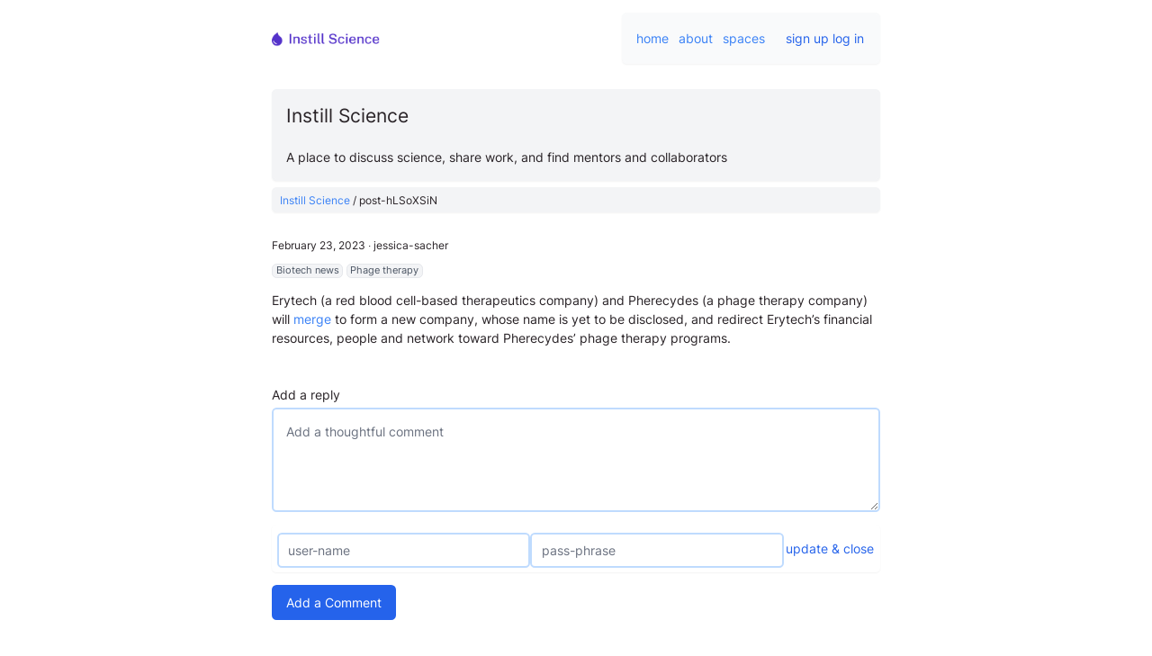

--- FILE ---
content_type: text/html
request_url: https://instill.xyz/spaces/instill-science/post-hLSoXSiN
body_size: 116694
content:
<!DOCTYPE html>
<html lang="en">
	<head>
		<meta charset="utf-8" />
		<!-- <meta name="description" content="Svelte demo app" /> -->
		<!-- <link rel="icon" href="/favicon.png" /> -->
    <meta name="referrer" content="no-referrer-when-downgrade" />
    <script src="/stats/js/script.js" data-api="/stats/api/event" data-domain="instill.xyz" ></script>
		<meta name="viewport" content="width=device-width, initial-scale=1" />
		
		<link href="../../_app/immutable/assets/_layout-eeefde4b.css" rel="stylesheet">
		<link href="../../_app/immutable/assets/SpaceView-385d3b9e.css" rel="stylesheet">
		<link href="../../_app/immutable/assets/PollStub-48b320e1.css" rel="stylesheet"><title>Instill Science  | A place to discuss science, share work, and find mentors and collaborators</title><!-- HEAD_svelte-1q8xl96_START --><meta name="robots" content="index,follow"><meta name="googlebot" content="index,follow"><meta name="description" content="Instill: a community platform for science"><link rel="canonical" href="https://instill.xyz"><meta property="og:title" content="Instill Science">

    <meta property="og:description" content="Instill: a community platform for science">

    <meta property="og:url" content="instill.xyz">

    <meta property="og:type" content="website">

    

    <meta property="og:image" content="https://instill.xyz/share_img_instill.jpg">
        <meta property="og:image:alt" content="Instill Science">
        <meta property="og:image:width" content="850">
        <meta property="og:image:height" content="650"><meta name="twitter:card" content="summary_large_image">
    <meta name="twitter:site" content="@yawnxyz">
    <meta name="twitter:title" content="Instill Science">
    <meta name="twitter:description" content="Instill: a community platform for science">
    <meta name="twitter:image" content="https://instill.xyz/share_img_instill.jpg">
     <meta name="twitter:image:alt" content="Instill Science">
    
     
    <!-- HEAD_svelte-1q8xl96_END --><!-- HEAD_svelte-huzock_START --><meta name="referrer" content="no-referrer-when-downgrade">
		<link rel="icon" href="/instill_icon.png" crossorigin=""><link rel="apple-touch-icon" href="/instill_icon.png" crossorigin=""><link rel="mask-icon" href="/instill_icon.png" crossorigin=""><!-- HEAD_svelte-huzock_END --><!-- HEAD_svelte-dx2k3w_START --><!-- HEAD_svelte-dx2k3w_END --><!-- HEAD_svelte-qs2mgm_START --><!-- HEAD_svelte-qs2mgm_END -->
	</head>
	<body>
		<div id="svelte">









<div class="layout"><main id="main" tabindex="-1">









<div class="Instill-layout | "><div class="_content-narrow"><div class="Instill-layout-header | flex items-center gap-4 grid-gap"><a class="flex-1 mr-2" rel="prefetch" href="/"><img class="Header-img inline align-sub " src="/instill-text.png" alt="Instill Science" style="width: 120px;"></a>
      
      <div class="Card-lighter | self-end | flex items-center | mb-0"><div class="flex-1"><a class="inline-block pr-2 " href="/">home</a>
          <a class="inline-block pr-2 " href="/about">about</a>
          <a class="inline-block pr-2 " href="/directory">spaces</a></div>
        <div class="flex | flex-col | items-end | pl-4">

<div class="AccountLogin --white "><form><div class="flex gap-2"><a href="/join" class="Btn-link">sign up</a>
          <button class="Btn-link ">log in</button>
        <div class="hidden"><input name="Username" autocomplete="username" type="text" class="flex-1 | form-input mt-1 block w-full" placeholder="Username or Email address" required>
          <input name="Password" type="password" class="flex-1 | form-input mt-1 block w-full" autocomplete="current-password" placeholder="Passphrase or Password" required></div></div></form>
</div></div></div></div></div>

  

  <div class="Instill-content | _content-narrow">


  
  



<div class="Space-header mb-2"><div class="Card-flat"><h2 class="Space-title pt-0">Instill Science</h2>
        <div class="Space-description pfix"><!-- HTML_TAG_START --><p>A place to discuss science, share work, and find mentors and collaborators</p>
<!-- HTML_TAG_END --></div></div></div>

  

  
  





<div class="PostList mb-16">

  
  
  <div><div class="PostList-nav | Card-solid --light px-2 py-1 text-sm"><a href="/spaces/instill-science" class="">Instill Science</a> / post-hLSoXSiN</div>
        

<div class="PostPage"><div class="PostPage-content mt-8 ">

      

      

      
      <div class="PostPage-main mt-8 | flex-1"><div class="PostPage-header my-2 text-sm"><span class="topic-date">February 23, 2023</span> ∙ <span class="topic-user">jessica-sacher</span></div>
        

        <div class="topic-keywords">
              <span class="topic-keyword | Btn --tag text-xs text-gray-600 bg-gray-100 | mr-1 ">Biotech news</span>
              <span class="topic-keyword | Btn --tag text-xs text-gray-600 bg-gray-100 | mr-1 "> Phage therapy</span></div>

        
        
        

        
          <div class="topic-comment | my-4"><!-- HTML_TAG_START --><p>Erytech (a red blood cell-based therapeutics company) and Pherecydes (a phage therapy company) will <a href="https://www.globenewswire.com/news-release/2023/02/15/2609223/0/en/ERYTECH-and-PHERECYDES-Announce-Proposed-Combination-Intending-to-Create-Global-Leader-in-Extended-Phage-Therapies.html">merge</a> to form a new company, whose name is yet to be disclosed, and redirect Erytech’s financial resources, people and network toward Pherecydes’ phage therapy programs.</p>
<!-- HTML_TAG_END --></div>
        
        </div></div>
    

<div class="Comments mt-8">
  <div class="Comments-add mb-8">


Loading ...</div>
  <div class="ShowComments pb-16">

  No comments yet. Be the first to comment!

</div>
</div>

</div></div>




  
  </div>


<span class="font-bold underline line-through"></span>
</div>
</div></main></div>


<footer class="footer | mt-8"><div class="_content-narrow "><div class="md:flex-row md:flex _items-center gap-4"><div class="footer-links --- flex-1 relative md:flex items-center flex-row gap-8 "><section class="footer-links-section "><p><a href="https://twitter.com/phagedirectory" rel="nofollow">@phage.directory</a></p></section>
        <section class="footer-links-section "><p><a href="mailto:hello@phage.directory">hello@phage.directory</a></p></section>
        <section class="footer-links-section"><p><a href="https://github.com/janzheng/instill-v3" rel="nofollow">github</a></p></section></div>    
      <div class="footer-title"><p><a href="https://phage.directory" rel="nofollow">Phage Directory</a>, 2026</p></div></div>
    <div class="text-center"><p>All parts of this site is CC BY-4.0 and MIT licensed unless otherwise noted. </p>
      
      <div class="text-center my-2"><img class="mx-auto" alt="instill logo" src="/instill_icon.png" width="48px"></div></div></div></footer>


		<script type="module" data-sveltekit-hydrate="1ldwv6j">
			import { start } from "../../_app/immutable/start-44188451.js";

			start({
				assets: "",
				env: {"PUBLIC_NOTION_API_URL":"//notion-cloudflare-worker.yawnxyz.workers.dev","PUBLIC_DEPLOY":"https://api.vercel.com/v1/integrations/deploy/prj_CoXlWAO7EsgKV0gtpm77hEESCX2k/1VFAOYwIoh","PUBLIC_PDR2_ENDPOINT":"https://f2.phage.directory","PUBLIC_AIRTABLE_FAVES_BASE":"appuQNRm07uhnvj9F","PUBLIC_PDR2_SCOPE":"instill-uploads","PUBLIC_DETA_PROJECT":"tuiq7q","PUBLIC_SCRAPING_BEE":"AES4YLP8C2WK0OCWM4VC2MA9OKCCKOGN4CKJW1T45Y7B8RKOER0YX2KSXPW5XLCH3V11WLR4AFLWH3YR","PUBLIC_PDR2_AUTH":"jTuLb3LP@jwX*8U94JdCa2oq","PUBLIC_TURNSTILE_SITEKEY":"0x4AAAAAAAA4zIvYaqgp7Y4G","PUBLIC_CONTENT_API":"https://content.phage.directory/","PUBLIC_PROJECT":"PD_API","PUBLIC_UTILITY_API":"https://utility.phage.directory/","PUBLIC_AIRTABLE_BASE":"appZBUJQuXSUckq4d","PUBLIC_DETA_KEY":"b0mp9xi4_dwrRQE6DHrWTE6x7UEzmgLHnUFxibmPa"},
				target: document.querySelector('[data-sveltekit-hydrate="1ldwv6j"]').parentNode,
				version: "1707810100897",
				hydrate: {
					node_ids: [0, 10],
					data: [{type:"data",data:{space:"instill-science\u002Fpost-hLSoXSiN"},uses:{params:["then","space",null]}},{type:"data",data:{comments:[{Name:518,Comment:"Hi everyone, and welcome to our latest experiment, Instill!\r\n\r\nFor many years, folks in the Phage Directory community have clamored for something like a \"real\" community, e.g. forums. So a while back, we [launched a Slack](https:\u002F\u002Fphage.directory\u002Fslack) where people can hang out. Since then, we've kind of outgrown it, as many of the discussions are now locked behind their enormous paywall. Slack is $8 per user per month, and (checks notes) we have 5,300 members..?? That comes out to more than $42,000 per month 😅.\r\n\r\nAnyway, we've played around with Discord, Discourse, and a few commenting and forum systems, and never really been happy with any of them — so we bit the bullet and tried our hand at building our own!\r\n\r\nOver the next few weeks, we'll be posting our links, jobs, and conversations here. We'll be pointing to Instill for our \"What's New,\" \"Jobs,\" and \"Community Board\" sections.\r\n\r\nLet us know how we can improve! Either create a post, or email me at jan@phage.directory.\r\n\r\nLet's make a difference!\r\n— Jan & Jessica }-\u003C\u003E ",Username:"jan-zheng",TopicId:"instill-science.518.welcome-to-instill--BxJ5ohtX",Created:"2023-01-12T03:11:28.000Z",Topic:"Welcome to Instill...!",Slug:"welcome-to-instill--BxJ5ohtX",PostType:"Article",Space:"instill-science",recordId:"recr087tcBxJ5ohtX",Edited:"2023-01-12T05:59:12.000Z",PostStatuses:["Pinned","Edited"],Json:{Description:"A science-minded community for Phage Directory and beyond "},SlugSource:"Welcome to Instill..",id:"recr087tcBxJ5ohtX","Events::data":void 0},{Name:519,Comment:"A few of us have tossed around the idea of discussing some ideas and topics around gathering requirements, protocols, how-to's, and generally best practices for starting and running a phage and\u002For bacterial biobank.\r\n\r\nAt Phage Australia we've just given our lab fridges a re-haul and have created an itemization system. We're now building a set of digital tools to keep track of our phage and bacterial samples.\r\n\r\nWe'd love to run a series of discussions and zoominar sessions to tackle topics in this space — including microbiology, technical (data science and genomics), and general things like material transfer agreements, best practices with shipping + handling + customs, Nagoya protocol, etc.\r\n\r\nPlease add your thoughts below!",Username:"jan-zheng",TopicId:"instill-science.519.what-topics-would-yo-hRu5cSn1",Created:"2023-01-12T05:56:17.000Z",Topic:"What topics would you like to see discussed in a \"Biobank Working Group\"?",Slug:"what-topics-would-yo-hRu5cSn1",PostType:"Ask",Keywords:["biobanks"," bwg"],Space:"instill-science",recordId:"recaUkCvFhRu5cSn1",Edited:"2023-01-13T06:35:26.000Z",PostStatuses:["Pinned"],Json:{},SlugSource:"What topics would yo",id:"recaUkCvFhRu5cSn1","Events::data":void 0},{Name:522,Comment:"The Ibadan Bacteriophage Research Team, an undergraduate SEA-PHAGES team at the University of Ibadan, Nigeria, announces the launch of the 2nd edition of the team’s journal issue, PHAMILIA. This is the very first undergraduate research journal focused on bacteriophage biology. It showcases publications on diverse subjects of bacteriophage biology, from the team and other guest writers. To download:  https:\u002F\u002Fibadanphageresearchteam.org\u002F",Username:"jan-zheng",TopicId:"instill-science.522.post-ToyaQnhj",Created:"2023-01-13T04:48:22.000Z",Slug:"post-ToyaQnhj",PostType:"Post",Keywords:["Phage biology"," Journal"," Undergraduate phage research"],Space:"instill-science",recordId:"recSG0CHsToyaQnhj",Edited:"2023-01-13T04:48:22.000Z",SlugSource:"post",id:"recSG0CHsToyaQnhj","Events::data":void 0},{Name:523,Comment:"Exciting day 🤩 Our newly born GIVoM - Gruppo Italiano Virus of Microbes met for the first time! Italians – in the country and abroad 🇮🇹 - working in this field 🧫🦠🧬 will gather every month to share our research and support each other.❗️PM if you want to know more about this! - [via Michela Gambino on LinkedIn](https:\u002F\u002Fwww.linkedin.com\u002Fposts\u002Fmichela-gambino-17214221_research-share-phage-activity-7018968809612918784-YcEp\u002F?utm_source=share&utm_medium=member_ios)",Username:"jan-zheng",TopicId:"instill-science.523.post-66EuYkvK",Created:"2023-01-13T05:18:19.000Z",Slug:"post-66EuYkvK",PostType:"Post",Keywords:["Phage community"],Space:"instill-science",recordId:"recorsHoV66EuYkvK",Edited:"2023-01-13T05:18:19.000Z",SlugSource:"post",id:"recorsHoV66EuYkvK","Events::data":void 0},{Name:524,Comment:"Technophage, a phage biotech company in Portugal, [successfully completed](https:\u002F\u002Fwww.linkedin.com\u002Fposts\u002Ftechnophage-sa_technophage-bacteriophage-development-activity-7009442793534205952-S7T4?utm_source=share&utm_medium=member_ios) its Phase I\u002FIIa Clinical Trial of TP-102, a phage cocktail for infected diabetic foot ulcers.",Username:"jan-zheng",TopicId:"instill-science.524.post-4jkmIMP5",Created:"2023-01-13T06:05:58.000Z",Slug:"post-4jkmIMP5",PostType:"Link",Keywords:["Biotech news"," Clinical Trials"],Space:"instill-science",recordId:"recW1EhhY4jkmIMP5",Edited:"2023-01-13T06:27:13.000Z",Url:"https:\u002F\u002Fwww.linkedin.com\u002Fposts\u002Ftechnophage-sa_technophage-bacteriophage-development-activity-7009442793534205952-S7T4?utm_source=share&utm_medium=member_ios",SlugSource:"post",id:"recW1EhhY4jkmIMP5","Events::data":void 0},{Name:525,Comment:"The Antibacterial Resistance Leadership Group [will begin a phase 1b\u002F2, multicenter, randomized, double-blind, placebo-controlled trial](https:\u002F\u002Ftrialsjournal.biomedcentral.com\u002Farticles\u002F10.1186\u002Fs13063-022-07047-5) to examine safety and microbiological activity of phage therapy in persons with cystic fibrosis colonized with Pseudomonas aeruginosa. ",Username:"jan-zheng",TopicId:"instill-science.525.post-3L8fcSAW",Created:"2023-01-13T06:16:01.000Z",Slug:"post-3L8fcSAW",PostType:"Link",Keywords:["Phage Therapy"," Clinical trial"," Cystic fibrosis"],Space:"instill-science",recordId:"recqOJX2p3L8fcSAW",Edited:"2023-01-13T06:27:04.000Z",Url:"https:\u002F\u002Ftrialsjournal.biomedcentral.com\u002Farticles\u002F10.1186\u002Fs13063-022-07047-5",SlugSource:"post",id:"recqOJX2p3L8fcSAW","Events::data":void 0},{Name:526,Comment:"From 2018 to 2022, IPATH initiated phage hunts for 265 patients, but 25% couldn't proceed due to lack of phages. [IPATH has now partnered with Korean phage company MicrobiotiX](https:\u002F\u002Fmedschool.ucsd.edu\u002Fsom\u002Fmedicine\u002Fdivisions\u002Fidgph\u002Fresearch\u002Fcenter-innovative-phage-applications-and-therapeutics\u002Fnews-events\u002FDocuments\u002FIPATH_Microbiotix%20Press%20Release%2012_19_22.pdf); IPATH will screen and send sample isolates to MicrobiotiX, who will screen and send phages back to IPATH.",Username:"jan-zheng",TopicId:"instill-science.526.post-Ba4geSBp",Created:"2023-01-13T06:19:57.000Z",Slug:"post-Ba4geSBp",PostType:"Link",Keywords:["Phage Therapy"," Partnership"],Space:"instill-science",recordId:"recYQYBvUBa4geSBp",Edited:"2023-01-13T06:27:05.000Z",Url:"https:\u002F\u002Fmedschool.ucsd.edu\u002Fsom\u002Fmedicine\u002Fdivisions\u002Fidgph\u002Fresearch\u002Fcenter-innovative-phage-applications-and-therapeutics\u002Fnews-events\u002FDocuments\u002FIPATH_Microbiotix%20Press%20Release%2012_19_22.pdf",SlugSource:"post",id:"recYQYBvUBa4geSBp","Events::data":void 0},{Name:527,Comment:"Cole Matrishin (University at Buffalo) and colleagues published a [new preprint](https:\u002F\u002Fwww.biorxiv.org\u002Fcontent\u002F10.1101\u002F2022.12.30.519816v1) on how phages are unrecognized players in oral pathogen Porphyromonas gingivalis ecology, contributing to strain-level diversity and the species pangenome. They demonstrate that prophages harbored by a model strain of the pathogen are active, producing extracellular viral particles.",Username:"jan-zheng",TopicId:"instill-science.527.post-ay4o7521",Created:"2023-01-13T06:29:58.000Z",Slug:"post-ay4o7521",PostType:"Link",Keywords:["Phage-host interactions"," Oral pathogens"," Preprint"],Space:"instill-science",recordId:"rec2HfK5Yay4o7521",Edited:"2023-01-13T06:29:58.000Z",Url:"https:\u002F\u002Fwww.biorxiv.org\u002Fcontent\u002F10.1101\u002F2022.12.30.519816v1",SlugSource:"post",id:"rec2HfK5Yay4o7521","Events::data":void 0},{Name:528,Comment:"In a new GARDP antimicrobial viewpoint piece, Jon Iredell and Jessica Sacher of Phage Australia discuss ways to improve the [economics of personalized phage therapy as part of a clinical service](https:\u002F\u002Frevive.gardp.org\u002Finvesting-in-the-future-of-phage-therapy\u002F), including increasing the number of patients who benefit from each phage batch, establishing safety through endpoint rather than full process controls, and exploring new payment models like value-based pricing. ",Username:"jan-zheng",TopicId:"instill-science.528.post-OakSHXrb",Created:"2023-01-13T06:30:49.000Z",Slug:"post-OakSHXrb",PostType:"Link",Keywords:["Opinion"," Phage economics"],Space:"instill-science",recordId:"recUdT5CyOakSHXrb",Edited:"2023-01-13T06:30:49.000Z",Url:"https:\u002F\u002Frevive.gardp.org\u002Finvesting-in-the-future-of-phage-therapy",SlugSource:"post",id:"recUdT5CyOakSHXrb","Events::data":void 0},{Name:534,Comment:"Great to see this new work out of the Kauffman lab!",Username:"jessica-sacher",Created:"2023-01-13T08:04:37.000Z",Slug:"post-0Mq2gpFU",Root:["rec2HfK5Yay4o7521"],RootId:["instill-science.527.post-ay4o7521"],PostType:"Reply",Space:"instill-science",recordId:"recOiIVLT0Mq2gpFU",Edited:"2023-01-13T08:04:37.000Z",SlugSource:"post",id:"recOiIVLT0Mq2gpFU","Events::data":void 0},{Name:536,Comment:"The Bacteriophage Biotechnology Group of the Centre for Biological Engineering at the University of Minho is organising a 5-days course on phage techniques entitled: \"5th International hands-on PHAGE BIOTECHNOLOGY course\" from 19-23 June, 2023. The course will consist both of theoretical and practical sessions and will cover basic topics such as phage isolation, production and characterization to more advanced tecnhiques focusing on genome annotation, phage display, flow cytometry and RT-PCR to study phage host interaction and phage genetic manipulation.",Username:"atif-khan",TopicId:"instill-science.536.5th-international-ha-OlE91HTM",Created:"2023-01-16T13:42:49.000Z",Topic:"5th International hands-on PHAGE Biotechnology course",Slug:"5th-international-ha-OlE91HTM",PostType:"Link",Keywords:["Bacteriophage"," Phage training"," Genetic manipulation"],Space:"instill-science",recordId:"recJRZR7EOlE91HTM",Edited:"2023-01-16T13:42:49.000Z",Url:"https:\u002F\u002Fwww.ceb.uminho.pt\u002Fbbig\u002FHOP2023\u002FHome.html",SlugSource:"5th International ha",id:"recJRZR7EOlE91HTM","Events::data":void 0},{Name:537,Comment:"This Ph.D. project will focus on bacterial anti-phage immunity systems. Still, you will also have opportunities to broaden your horizons and work on other molecular systems studied in the lab, such as molecular mechanisms of protein synthesis in bacteria and eucaryotes, and mechanisms of antibiotic resistance. The main project will involve biochemical, structural, microbiological, and functional genomics approaches.\r\nApply by: 01\u002F02\u002F2023",Username:"atif-khan",TopicId:"instill-science.537.doctoral-student-in-f7IoCIjS",Created:"2023-01-17T03:54:18.000Z",Topic:"Doctoral student in Microbiology in the medical area",Slug:"doctoral-student-in-f7IoCIjS",PostType:"Post",Keywords:["PhD Project"," anti-phage immunity systems"," Antibiotic resistance"],Space:"instill-science",recordId:"recCR3bRdf7IoCIjS",Edited:"2023-01-17T03:54:18.000Z",SlugSource:"Doctoral student in ",id:"recCR3bRdf7IoCIjS","Events::data":void 0},{Name:538,Comment:"The project will involve (i) the development of culture\u002Fculture-independent methods to identify and isolate viruses of problem organisms; (ii) monitoring virus-problem host pairs in full-scale systems; and (iii) experiments to assess the effectiveness of isolated bacteriophage as interventions against foaming\u002Fbulking organisms. This ambitious project will thus give valuable hands-on experience in culture and culture-independent methods (e.g., flow cytometry, qPCR, 16s, and genomic sequencing), scientific experimentation, bioinformatics, and statistical analysis.\r\nLast date to apply: 03\u002F02\u002F2023",Username:"atif-khan",TopicId:"instill-science.538.phd-studentship-in-c-Aa0j9mpd",Created:"2023-01-17T03:57:29.000Z",Topic:"PhD Studentship in Civil Engineering: Exploiting viral ecology to combat problem organisms in biological wastewater treatment",Slug:"phd-studentship-in-c-Aa0j9mpd",PostType:"Link",Keywords:["PhD Project"," Wastewater treatment"," Viral Ecology"],Space:"instill-science",recordId:"recps6SS2Aa0j9mpd",Edited:"2023-01-17T03:57:29.000Z",Url:"https:\u002F\u002Fwww.ncl.ac.uk\u002Fpostgraduate\u002Ffees-funding\u002Fsearch-funding\u002F?code=eng106",SlugSource:"PhD Studentship in C",id:"recps6SS2Aa0j9mpd","Events::data":void 0},{Name:539,Comment:"Link to apply: https:\u002F\u002Flu.varbi.com\u002Fen\u002Fwhat:job\u002FjobID:584144\u002Ftype:job\u002Fwhere:4\u002Fapply:1",Username:"atif-khan",Created:"2023-01-17T03:58:17.000Z",Slug:"post-J1yGFQ9u",Root:["recCR3bRdf7IoCIjS"],RootId:["instill-science.537.doctoral-student-in-f7IoCIjS"],PostType:"Reply",Space:"instill-science",recordId:"rec8dQqckJ1yGFQ9u",Edited:"2023-01-17T03:58:17.000Z",SlugSource:"post",id:"rec8dQqckJ1yGFQ9u","Events::data":void 0},{Name:540,Username:"atif-khan",TopicId:"instill-science.540.postdoctoral-researc-eJuAB54o",Created:"2023-01-17T04:00:58.000Z",Topic:"Postdoctoral Research Associate-Ramsey Lab",Slug:"postdoctoral-researc-eJuAB54o",PostType:"Link",Keywords:["PostDoc position"],Space:"instill-science",recordId:"recTJnvEheJuAB54o",Edited:"2023-01-17T04:00:58.000Z",Url:"https:\u002F\u002Ftamus.wd1.myworkdayjobs.com\u002Fen-US\u002FTAMU_External\u002Fjob\u002FCollege-Station-TX\u002FPostdoctoral-Research-Associate-Ramsey-Lab_R-057771",SlugSource:"Postdoctoral Researc",id:"recTJnvEheJuAB54o","Events::data":void 0},{Name:541,Comment:"I'm really interested in this from the managerial side. A LIMS or a system of documents that work as LIMS would be really useful, especially if it can also capture the information on shipping\u002Fcustoms and Nagoya protocol compliance. ",Username:"evelien-adriaenssens",Created:"2023-01-17T09:31:24.000Z",Slug:"post-7QZvbJ5o",Root:["recaUkCvFhRu5cSn1"],RootId:["instill-science.519.what-topics-would-yo-hRu5cSn1"],PostType:"Reply",Events:["receLJSH356lXVxpg"],"Events::json":"{ \"events\":[{\"EventType\":\"MarkAsAnswer\",\"DataType\":\"Number\",\"Data\":\"1\",\"Username\":\"atif-khan\",\"Posts\":\"541\"}]}",Space:"instill-science",recordId:"reconIRST7QZvbJ5o",Edited:"2023-01-18T10:13:28.000Z",SlugSource:"post",id:"reconIRST7QZvbJ5o","Events::data":[{EventType:"MarkAsAnswer",DataType:"Number",Data:1,Username:"atif-khan",Posts:"541"}]},{Name:542,Comment:"Bacteriophages (phages) are viruses that specifically attack bacteria. Their use as therapeutics, which constitutes a promising alternative to antibiotics, heavily relies on selecting effective lytic phages against the pathogen of interest. Current selection techniques are laborious and do not allow for direct visualization of phage infection dynamics. Here, we present a method that circumvents these limitations. It can be scaled for high-throughput and permits monitoring of the phage infection in real time via a fluorescence signal readout. This is achieved through the use of a membrane-impermeant nucleic acid dye that stains the DNA of damaged or lysed bacteria and new phage progeny. We have tested the method on Pseudomonas aeruginosa and Klebsiella pneumoniae and show that an increase in fluorescence reflects phage-mediated killing. This is confirmed by other techniques including spot tests, colony plating, flow cytometry and metabolic activity measurements. Furthermore, we illustrate how our method may be used to compare the activity of different phages and to screen the susceptibility of clinical isolates to phage. Altogether, we present a fast, reliable way of selecting phages against Gram-negative bacteria, which may be valuable in optimizing the process of selecting phages for therapeutic use.",Username:"atif-khan",TopicId:"instill-science.542.monitoring-phage-ind-tYWUW9j6",Created:"2023-01-17T10:54:31.000Z",Topic:"Monitoring phage-induced lysis of gram-negatives in real time using a fluorescent DNA dye",Slug:"monitoring-phage-ind-tYWUW9j6",PostType:"Link",Keywords:["Fluorescent dye"," Phage-induced lysis"," "],Space:"instill-science",recordId:"recK1idcetYWUW9j6",Edited:"2023-01-17T10:54:31.000Z",Url:"https:\u002F\u002Fwww.nature.com\u002Farticles\u002Fs41598-023-27734-w?utm_source=researcher_app&utm_medium=referral&utm_campaign=RESR_MRKT_Researcher_inbound",SlugSource:"Monitoring phage-ind",id:"recK1idcetYWUW9j6","Events::data":void 0},{Name:543,Comment:"Increasing antimicrobial resistance rates have revitalized bacteriophage (phage) research, the natural predators of bacteria discovered over 100 years ago. In order to use phages therapeutically, they should (1) preferably be lytic, (2) kill the bacterial host efficiently, and (3) be fully characterized to exclude side effects. Developing therapeutic phages takes a coordinated effort of multiple stakeholders. Herein, we review the state of the art in phage therapy, covering biological mechanisms, clinical applications, remaining challenges, and future directions involving naturally occurring and genetically modified or synthetic phages.",Username:"atif-khan",TopicId:"instill-science.543.phage-therapy-from-YVAqmwG9",Created:"2023-01-17T11:03:00.000Z",Topic:"Phage therapy: From biological mechanisms to future directions",Slug:"phage-therapy-from-YVAqmwG9",PostType:"Link",Keywords:["Phage therapy"," Therapeutic phages"," Synthetic phages"],Space:"instill-science",recordId:"recDx9TAeYVAqmwG9",Edited:"2023-01-17T11:03:00.000Z",Url:"https:\u002F\u002Fwww.cell.com\u002Fcell\u002Ffulltext\u002FS0092-8674(22)01461-1?rss=yes&utm_source=researcher_app&utm_medium=referral&utm_campaign=RESR_MRKT_Researcher_inbound",SlugSource:"Phage therapy: From ",id:"recDx9TAeYVAqmwG9","Events::data":void 0},{Name:544,Comment:"Horizontal gene transfer accelerates microbial evolution. The marine picocyanobacterium Prochlorococcus exhibits high genomic plasticity, yet the underlying mechanisms are elusive. Here, we report a novel family of DNA transposons—“tycheposons”—some of which are viral satellites while others carry cargo, such as nutrient-acquisition genes, which shape the genetic variability in this globally abundant genus. Tycheposons share distinctive mobile-lifecycle-linked hallmark genes, including a deep-branching site-specific tyrosine recombinase. Their excision and integration at tRNA genes appear to drive the remodeling of genomic islands—key reservoirs for flexible genes in bacteria. In a selection experiment, tycheposons harboring a nitrate assimilation cassette were dynamically gained and lost, thereby promoting chromosomal rearrangements and host adaptation. Vesicles and phage particles harvested from seawater are enriched in tycheposons, providing a means for their dispersal in the wild. Similar elements are found in microbes co-occurring with Prochlorococcus, suggesting a common mechanism for microbial diversification in the vast oligotrophic oceans.",Username:"atif-khan",TopicId:"instill-science.544.novel-integrative-el-9xHniNci",Created:"2023-01-17T11:04:03.000Z",Topic:"Novel integrative elements and genomic plasticity in ocean ecosystems",Slug:"novel-integrative-el-9xHniNci",PostType:"Link",Keywords:["Horizontal gene transfer"," Genome plasticity"," "],Space:"instill-science",recordId:"recM6FO5h9xHniNci",Edited:"2023-01-17T11:04:03.000Z",Url:"https:\u002F\u002Fwww.sciencedirect.com\u002Fscience\u002Farticle\u002Fpii\u002FS0092867422015197?dgcid=rss_sd_all&utm_campaign=RESR_MRKT_Researcher_inbound&utm_medium=referral&utm_source=researcher_app",SlugSource:"Novel integrative el",id:"recM6FO5h9xHniNci","Events::data":void 0},{Name:545,Comment:"Escherichia coli is one of the most notorious pathogens for its ability to adapt, colonize, and proliferate in different habitats through a multitude of acquired virulence factors. Its presence affects the food-processing industry and causes food poisoning, being also a major economic burden for the food, agriculture, and health sectors. Bacteriophages are emerging as an appealing strategy to mitigate bacterial pathogens, including specific E. coli pathovars, without exerting a deleterious effect on humans and animals. This review globally analyzes the applied research on E. coli phages for veterinary, food, and human use. It starts by describing the pathogenic E. coli pathotypes and their relevance in human and animal context. The idea that phages can be used as a One Health approach to control and interrupt the transmission routes of pathogenic E. coli is sustained through an exhaustive revision of the recent literature. The emerging phage formulations, genetic engineering and encapsulation technologies are also discussed as a means of improving phage-based control strategies, with a particular focus on E. coli pathogens.",Username:"atif-khan",TopicId:"instill-science.545.paving-the-way-forwa-3uaC3QLy",Created:"2023-01-17T11:05:03.000Z",Topic:"Paving the way forward: Escherichia coli bacteriophages in a One Health approach",Slug:"paving-the-way-forwa-3uaC3QLy",PostType:"Link",Keywords:["Pathotypes"," Encapsulation"],Space:"instill-science",recordId:"recWq4eVX3uaC3QLy",Edited:"2023-01-17T11:05:03.000Z",Url:"https:\u002F\u002Fwww.tandfonline.com\u002Fdoi\u002Ffull\u002F10.1080\u002F1040841X.2022.2161869?af=R&utm_source=researcher_app&utm_medium=referral&utm_campaign=RESR_MRKT_Researcher_inbound",SlugSource:"Paving the way forwa",id:"recWq4eVX3uaC3QLy","Events::data":void 0},{Name:546,Comment:"Bacteriophage (phage) therapy in combination with antibiotic treatment serves as a potential strategy to overcome the continued rise in antibiotic resistance across bacterial pathogens. Understanding the impacts of evolutionary and ecological processes to the phage-antibiotic-resistance dynamic could advance the development of such combinatorial therapy. We tested whether the acquisition of mutations conferring phage resistance may have antagonistically pleiotropic consequences for antibiotic resistance. First, to determine the robustness of phage resistance across different phage strains, we infected resistant Escherichia coli cultures with phage that were not previously encountered. We found that phage-resistant E. coli mutants that gained resistance to a single phage strain maintain resistance to other phages with overlapping adsorption methods. Mutations underlying the phage-resistant phenotype affects lipopolysaccharide (LPS) structure and\u002For synthesis. Because LPS is implicated in both phage infection and antibiotic response, we then determined whether phage-resistant trade-offs exist when challenged with different classes of antibiotics. We found that only 1 out of the 4 phage-resistant E. coli mutants yielded trade-offs between phage and antibiotic resistance. Surprisingly, when challenged with novobiocin, we uncovered evidence of synergistic pleiotropy for some mutants allowing for greater antibiotic resistance, even though antibiotic resistance was never selected for. Our results highlight the importance of understanding the role of selective pressures and pleiotropic interactions in the bacterial response to phage-antibiotic combinatorial therapy.",Username:"atif-khan",TopicId:"instill-science.546.phage-resistant-muta-p0ETiMIk",Created:"2023-01-17T11:06:19.000Z",Topic:"Phage-resistant mutations impact bacteria susceptibility to future phage infections and antibiotic response",Slug:"phage-resistant-muta-p0ETiMIk",PostType:"Link",Keywords:["Phage Therapy"," antibiotic resistance"," phage-resistant mutants",""],Space:"instill-science",recordId:"recGgMCbGp0ETiMIk",Edited:"2023-01-17T11:06:19.000Z",Url:"https:\u002F\u002Fonlinelibrary.wiley.com\u002Fdoi\u002F10.1002\u002Fece3.9712?af=R&utm_source=researcher_app&utm_medium=referral&utm_campaign=RESR_MRKT_Researcher_inbound&sid=researcher",SlugSource:"Phage-resistant muta",id:"recGgMCbGp0ETiMIk","Events::data":void 0},{Name:547,Comment:"Prokaryotic genomes evolve via horizontal gene transfer (HGT), mutations, and rearrangements.\r\nA noteworthy part of the HGT process is facilitated by genomic islands (GIs). While previous\r\ncomputational biology research has focused on developing tools to detect GIs in prokaryotic genomes, there has been little research investigating GI patterns and biological connections across species. We have pursued the novel idea of connecting GIs across prokaryotic and phage genomes via patterns of protein families. Such patterns are sequences of protein families frequently present in the genomes of multiple species. We combined the large data set from the IslandViewer4 database with protein families from Pfam while implementing a comprehensive strategy to identify patterns making use of HMMER, BLAST, and MUSCLE. we also implemented Python programs that link the analysis into a single pipeline. Research results demonstrated that related GIs often exist in species that are evolutionarily unrelated and in multiple bacterial phyla. Analysis of the discovered patterns led to the identifcation of biological connections among prokaryotes and phages. These connections suggest broad HGT connections across the bacterial kingdom and its associated phages. The discovered patterns and connections could provide the basis for additional analysis on HGT breadth and the patterns in pathogenic GIs.",Username:"atif-khan",TopicId:"instill-science.547.connecting-genomic-i-JWimOL6x",Created:"2023-01-17T11:07:56.000Z",Topic:"Connecting genomic islands across prokaryotic and phage genomes via protein families",Slug:"connecting-genomic-i-JWimOL6x",PostType:"Link",Keywords:["Horizontal gene transfer"," genomic islands"," "],Space:"instill-science",recordId:"recRJ92KMJWimOL6x",Edited:"2023-01-17T11:07:56.000Z",Url:"https:\u002F\u002Fwww.nature.com\u002Farticles\u002Fs41598-023-27584-6.pdf",SlugSource:"Connecting genomic i",id:"recRJ92KMJWimOL6x","Events::data":void 0},{Name:548,Comment:"Many bacteria and archaea harbor the adaptive CRISPR-Cas system, which stores small nucleotide fragments from previous invasions of nucleic acids via viruses or plasmids. This molecular archive blocks further invaders carrying identical or similar nucleotide sequences. However, few of these systems have been confirmed experimentally to be active in gut bacteria. Here, we demonstrate experimentally that the type I-C CRISPR-Cas system of the prevalent gut bacterium Eggerthella lenta can specifically target and cleave foreign DNA in vitro by using a plasmid transformation assay. We also show that the CRISPR-Cas system acquires new immunities (spacers) from the genome of a virulent E. lenta phage using traditional phage assays in vitro but also in vivo using gnotobiotic (GB) mice. Both high phage titer and an increased number of spacer acquisition events were observed when E. lenta was exposed to a low multiplicity of infection in vitro, and three phage genes were found to contain protospacer hotspots. Fewer new spacer acquisitions were detected in vivo than in vitro. Longitudinal analysis of phage-bacteria interactions showed sustained coexistence in the gut of GB mice, with phage abundance being approximately one log higher than the bacteria. Our findings show that while the type I-C CRISPR-Cas system is active in vitro and in vivo, a highly virulent phage in vitro was still able to co-exist with its bacterial host in vivo. Taken altogether, our results suggest that the CRISPR-Cas defense system of E. lenta provides only partial immunity in the gut.",Username:"atif-khan",TopicId:"instill-science.548.crispr-cas-provides-iNK3uh0A",Created:"2023-01-17T11:08:58.000Z",Topic:"CRISPR-Cas provides limited phage immunity to a prevalent gut bacterium in gnotobiotic mice",Slug:"crispr-cas-provides-iNK3uh0A",PostType:"Link",Keywords:["CRISPR-Cas"," gnotobiotic (GB) mice"," "],Space:"instill-science",recordId:"recKUSCywiNK3uh0A",Edited:"2023-01-17T11:08:58.000Z",Url:"https:\u002F\u002Fwww.nature.com\u002Farticles\u002Fs41396-023-01358-4",SlugSource:"CRISPR-Cas provides ",id:"recKUSCywiNK3uh0A","Events::data":void 0},{Name:549,Comment:"Phage-inducible chromosomal islands (PICIs) steal structural proteins from helper phages. In two related studies, Penadés and coworkers reveal that PICIs are not parasites but mutualists. Some PICIs mobilize defense systems that restrict niche competitors, while other PICIs encode their own capsids and steal helper phage tails without affecting their fitness.",Username:"atif-khan",TopicId:"instill-science.549.pici-thieves-molecu-RBFw5euO",Created:"2023-01-17T11:09:54.000Z",Topic:"PICI thieves: Molecular piracy and cooperation",Slug:"pici-thieves-molecu-RBFw5euO",PostType:"Link",Keywords:["Phage-inducible chromosomal islands"],Space:"instill-science",recordId:"rec9PCuFLRBFw5euO",Edited:"2023-01-17T11:09:54.000Z",Url:"https:\u002F\u002Fwww.cell.com\u002Fcell-host-microbe\u002Ffulltext\u002FS1931-3128(22)00609-6?rss=yes&utm_source=researcher_app&utm_medium=referral&utm_campaign=RESR_MRKT_Researcher_inbound",SlugSource:"PICI thieves: Molecu",id:"rec9PCuFLRBFw5euO","Events::data":void 0},{Name:550,Comment:"Phage satellites are genetic elements that couple their life cycle to that of helper phages they parasitize, interfering with phage packaging through the production of small capsids, where only satellites are packaged. So far, in all analyzed systems, the satellite-sized capsids are composed of phage proteins. Here, we report that a family of phage-inducible chromosomal islands (PICIs), a type of satellites, encodes all the proteins required for both the production of small-sized capsids and the exclusive packaging of the PICIs into these capsids. Therefore, this new family, named capsid-forming PICIs (cf-PICIs), only requires phage tails to generate PICI particles. Remarkably, the representative cf-PICIs are produced with no cost from their helper phages, suggesting that the relationship between these elements is not parasitic. Finally, our phylogenomic studies indicate that cf-PICIs are present both in gram-positive and gram-negative bacteria and have evolved at least three times independently to spread in nature.",Username:"atif-khan",TopicId:"instill-science.550.a-widespread-family-F06gXxgC",Created:"2023-01-17T11:10:44.000Z",Topic:"A widespread family of phage-inducible chromosomal islands only steals bacteriophage tails to spread in nature",Slug:"a-widespread-family-F06gXxgC",PostType:"Link",Keywords:["Phage satellites"," phage-inducible chromosomal islands"," "],Space:"instill-science",recordId:"recyYYad9F06gXxgC",Edited:"2023-01-17T11:10:44.000Z",Url:"https:\u002F\u002Fwww.sciencedirect.com\u002Fscience\u002Farticle\u002Fpii\u002FS193131282200573X?via%3Dihub",SlugSource:"A widespread family ",id:"recyYYad9F06gXxgC","Events::data":void 0},{Name:551,Comment:"Phages are highly ubiquitous biological agents, which means they are ideal tools for molecular biology and recombinant DNA technology. The development of a phage display technology was a turning point in the design of phage-based vaccines. Phages are now recognized as universal adjuvant-free nanovaccine platforms. Phages are well-suited for vaccine design owing to their high stability in harsh conditions and simple and inexpensive large-scale production. The aim of this review is to summarize the overall breadth of the antiviral therapeutic perspective of phages contributing to the development of phage-based vaccines for COVID-19. We show that phage vaccines induce a strong and specific humoral response by targeted phage particles carrying the epitopes of SARS-CoV-2. Further, the engineering of the T4 bacteriophage by CRISPR (clustered regularly interspaced short palindromic repeats) presents phage vaccines as a valuable platform with potential capabilities of genetic plasticity, intrinsic immunogenicity, and stability.",Username:"atif-khan",TopicId:"instill-science.551.the-breadth-of-bacte-iYeaEjSY",Created:"2023-01-17T11:12:17.000Z",Topic:"The Breadth of Bacteriophages Contributing to the Development of the Phage-Based Vaccines for COVID-19: An Ideal Platform to Design the Multiplex Vaccine",Slug:"the-breadth-of-bacte-iYeaEjSY",PostType:"Link",Keywords:["phage display"," COVID-19"," T4 bacteriophage"," CRISPR"],Space:"instill-science",recordId:"recuzWGfoiYeaEjSY",Edited:"2023-01-17T11:12:17.000Z",Url:"https:\u002F\u002Fwww.mdpi.com\u002F1422-0067\u002F24\u002F2\u002F1536?utm_source=researcher_app&utm_medium=referral&utm_campaign=RESR_MRKT_Researcher_inbound",SlugSource:"The Breadth of Bacte",id:"recuzWGfoiYeaEjSY","Events::data":void 0},{Name:552,Comment:"The alternative sigma factor RpoS plays a central role in the critical hostadaptive response of the Lyme disease spirochete, Borrelia burgdorferi. We previously identified bbd18 as a negative regulator of RpoS but could not inactivate bbd18 in wild-type spirochetes. In the current study we employed an inducible bbd18 gene to demonstrate the essential nature of BBD18 for viability of wild-type spirochetes in vitro and at a unique point in vivo. Transcriptomic analyses of BBD18-depleted cells demonstrated global induction of RpoSdependent genes prior to lysis, with the absolute requirement for BBD18, both in vitro and in vivo, circumvented by deletion of rpoS. The increased expression of plasmid prophage genes and the presence of phage particles in the\r\nsupernatants of lysing cultures indicate that RpoS regulates phage lysis lysogeny decisions. Through this work we identify a mechanistic link between endogenous prophages and the RpoS-dependent adaptive response of the Lyme disease spirochete.",Username:"atif-khan",TopicId:"instill-science.552.coupled-induction-of-tB2bRI10",Created:"2023-01-17T11:13:50.000Z",Topic:"Coupled induction of prophage and virulence factors during tick transmission of the Lyme disease spirochete",Slug:"coupled-induction-of-tB2bRI10",PostType:"Link",Keywords:["RpoS"," Prophage"," lysis lysogeny decisions"],Space:"instill-science",recordId:"recvm4SdVtB2bRI10",Edited:"2023-01-17T11:13:50.000Z",Url:"https:\u002F\u002Fwww.nature.com\u002Farticles\u002Fs41467-023-35897-3.pdf",SlugSource:"Coupled induction of",id:"recvm4SdVtB2bRI10","Events::data":void 0},{Name:553,Comment:"The interaction between temperate phages and their bacterial hosts has always been one of the most controversial in nature. As genetic parasites, phages need their hosts to propagate, while the host may take advantage of the genetic arsenal carried in the phage genome. This intriguing host–parasite interplay with an evident mutualistic implication could be challenged by recent discoveries of alternative phage lifestyles and regulatory systems that seem to support a manipulative strategy pursued by the phage. Through two fascinating novel mechanisms concerning the active lysogeny and a phage-encoded quorum sensing system, referred as ‘Arbitrium’, employed by SPβ-like phages of Bacilli, we propose the parasite manipulation as ecological relationship between certain temperate phages and bacteria.",Username:"atif-khan",TopicId:"instill-science.553.host-control-by-sp%CE%B2-EaEruKWF",Created:"2023-01-17T11:48:32.000Z",Topic:"Host control by SPβ phage regulatory switch as potential manipulation strategy",Slug:"host-control-by-sp%CE%B2-EaEruKWF",PostType:"Link",Keywords:["temperate phages"," host–parasite interplay"," quorum sensing"],Space:"instill-science",recordId:"recOs1CiJEaEruKWF",Edited:"2023-01-17T11:48:32.000Z",Url:"https:\u002F\u002Fwww.sciencedirect.com\u002Fscience\u002Farticle\u002Fpii\u002FS1369527422001448?via%3Dihub",SlugSource:"Host control by SPβ ",id:"recOs1CiJEaEruKWF","Events::data":void 0},{Name:554,Comment:"The student will study freshwater phages using high-throughput isolation, comparative genomics, metagenomics and experimental approaches. In the first year, the majority of the work is expected to be laboratory based (sampling, cultivation and molecular work) and moving towards more computational based work (genome and metagenome analyses) in later stages.\r\n",Username:"atif-khan",TopicId:"instill-science.554.phd-position-in-fres-qr2LqQeI",Created:"2023-01-18T03:51:52.000Z",Topic:"PhD Position in Freshwater Phage Ecology",Slug:"phd-position-in-fres-qr2LqQeI",PostType:"Link",Keywords:["freshwater phages"," metagenome analyses"," computational biology"],Space:"instill-science",recordId:"rec83iUx2qr2LqQeI",Edited:"2023-01-18T03:51:52.000Z",Url:"https:\u002F\u002Fwww.researchjobs.cz\u002Fjob\u002Fphd-position-in-freshwater-phage-ecology\u002F",SlugSource:"PhD Position in Fres",id:"rec83iUx2qr2LqQeI","Events::data":void 0},{Name:555,Comment:"The PhD project will focus on key elements of phage-based applications in these specific groups of pathogens, including 1) phage-pathogen interactions and diversity, 2) mechanisms and implications of phage resistance, 3) phage production, stability and delivery, 5) phage efficiency in reducing pathogen load and fish mortality. This includes isolation and characterization of broad host-range phages from aquaculture environments, investigations of genomics, evolution, host range and lytic potential of the isolated phages, and optimization of phage production and delivery. Further, phages will be applied to live feed and fish fry in both lab- and farm-scale experiments with Rainbow trout and  Sea bass. The work will entail a combination of microbiological analyses (phage Isolation, and cutting-edge molecular and bioinformatic approaches (e.g. Real-Time PCR, genomic sequencing, microbiome analysis), in association with laboratory experiments.\r\nLast date to apply: 01\u002F02\u002F2023",Username:"atif-khan",TopicId:"instill-science.555.phd-fellowship-in-ba-bH51nyXQ",Created:"2023-01-18T03:54:07.000Z",Topic:"PhD fellowship in Bacteriophage-Pathogen Interactions",Slug:"phd-fellowship-in-ba-bH51nyXQ",PostType:"Link",Keywords:["phage-pathogen interactions"," phage Isolation"," phage resistance"," bioinformatic approaches "," "],Space:"instill-science",recordId:"reczhH5m7bH51nyXQ",Edited:"2023-01-18T03:54:07.000Z",Url:"https:\u002F\u002Femployment.ku.dk\u002Fall-vacancies\u002F?show=158143",SlugSource:"PhD fellowship in Ba",id:"reczhH5m7bH51nyXQ","Events::data":void 0},{Name:556,Comment:"We are seeking an instructor with expertise in teaching in the following disciplines: Cell\u002FMol Biology, Microbiology or Genomics. The faculty position is expected to have primary responsibility in delivering our SEA-PHAGES and SEA-GENES lab sequences. The Phage Hunters Advancing Genomic and Evolutionary Science (PHAGES) project and the Gene-function Exploration by a Network of Emerging Scientists (GENES) project are national collaborative research projects supported by the Science Education Alliance division of the Howard Hughes Medical Institute (HHMI). The position will have teaching responsibilities at the main campus in University City, Philadelphia, PA. Candidates with prior experience with SEA-PHAGES or SEA-GENES will be given higher consideration.\r\nLast date to apply: 19\u002F03\u002F2023",Username:"atif-khan",TopicId:"instill-science.556.assistant-teaching-p-gZOGr04e",Created:"2023-01-18T03:57:25.000Z",Topic:"ASSISTANT TEACHING PROFESSOR, BIOLOGY AT DREXEL UNIVERSITY",Slug:"assistant-teaching-p-gZOGr04e",PostType:"Link",Keywords:["ASSISTANT TEACHING PROFESSOR"," SEA-PHAGES"," SEA-GENES"," HHMI"],Space:"instill-science",recordId:"recsqA8DpgZOGr04e",Edited:"2023-01-18T03:57:25.000Z",Url:"https:\u002F\u002Fcareers.drexel.edu\u002Fen-us\u002Fjob\u002F500191\u002Fassistant-teaching-professor-biology",SlugSource:"ASSISTANT TEACHING P",id:"recsqA8DpgZOGr04e","Events::data":void 0},{Name:557,Comment:"The candidate will support Phagos' R&D team and play a major role in the company’s fate and success. Under the supervision of a research scientist, candidate will develop and execute innovative projects, applying phage therapy’s most advanced techniques to animal farming and\r\nparticipating in broadening Phagos’ applications and research expertise.",Username:"atif-khan",TopicId:"instill-science.557.laboratory-technicia-ScwDALbZ",Created:"2023-01-18T04:00:10.000Z",Topic:"Laboratory technician for microbiology and molecular biology",Slug:"laboratory-technicia-ScwDALbZ",PostType:"Link",Keywords:["microbiology"," molecular biology"," phage therapy"],Space:"instill-science",recordId:"recknqynDScwDALbZ",Edited:"2023-01-18T04:00:10.000Z",Url:"https:\u002F\u002Fphagos.org\u002Fjoin-us\u002F",SlugSource:"Laboratory technicia",id:"recknqynDScwDALbZ","Events::data":void 0},{Name:558,Comment:"In this project, the impact of viruses on metabolic transformation of bacteria will be investigated, both regarding metabolic changes driven by community composition changes and gained resistances as well as how phages change transcriptional responses during infection. This will be investigated using both isolated phage-host model systems, large-scale community experiments, and long-term community field sampling data. As a PhD student in this project, the candidate will work with microbial and molecular experimental methods, including stable isotope labelling, as well as bioinformatic analyses of genomes, metagenomes, and transcriptomes. \r\nLast date to apply: 18\u002F01\u002F2023",Username:"atif-khan",TopicId:"instill-science.558.doctoral-student-in-FGj1Hcph",Created:"2023-01-18T04:02:30.000Z",Topic:"Doctoral student in ecology with specialization in marine viral ecology",Slug:"doctoral-student-in-FGj1Hcph",PostType:"Link",Keywords:["PhD Project"," transcriptional responses"," phage-host model systems"," metagenomes"],Space:"instill-science",recordId:"recccvVIdFGj1Hcph",Edited:"2023-01-18T04:02:30.000Z",Url:"https:\u002F\u002Fweb103.reachmee.com\u002Fext\u002FI009\u002F613\u002Fjob?site=7&lang=UK&validator=696d86b542bf9f7d3a3da97c96c9eb28&job_id=7076",SlugSource:"Doctoral student in ",id:"recccvVIdFGj1Hcph","Events::data":void 0},{Name:559,Comment:"In this project, the impact of viruses on metabolic transformation of bacteria will be investigated, both regarding metabolic changes driven by community composition changes and gained resistances as well as how phages change transcriptional responses during infection. This will be investigated using both isolated phage-host model systems, large-scale community experiments, and long-term community field sampling data. As a PhD student in this project, the candidate will work with microbial and molecular experimental methods, including stable isotope labelling, as well as bioinformatic analyses of genomes, metagenomes, and transcriptomes. \r\nLast date to apply: 18\u002F01\u002F2023",Username:"atif-khan",TopicId:"instill-science.559.doctoral-student-in-NZtd1Yxg",Created:"2023-01-18T04:02:34.000Z",Topic:"Doctoral student in ecology with specialization in marine viral ecology",Slug:"doctoral-student-in-NZtd1Yxg",PostType:"Link",Keywords:["PhD Project"," transcriptional responses"," phage-host model systems"," metagenomes"],Space:"instill-science",recordId:"rec4QCHPPNZtd1Yxg",Edited:"2023-01-18T04:02:34.000Z",Url:"https:\u002F\u002Fweb103.reachmee.com\u002Fext\u002FI009\u002F613\u002Fjob?site=7&lang=UK&validator=696d86b542bf9f7d3a3da97c96c9eb28&job_id=7076",SlugSource:"Doctoral student in ",id:"rec4QCHPPNZtd1Yxg","Events::data":void 0},{Name:560,Comment:"Antimicrobial resistance is one of the most important global public health challenges. Several different alternatives to conventional antibiotics are under development; Bacteriophage therapy is one of them. Currently, therapeutic use of phages is restrained by regulatory hurdles and, largely limited to sporadic authorization in compassionate use or under temporary approval as new drugs in Europe and the US. Although bacteriophage therapy seems to be safe and clinical results of phage treatment are promising, future data from high-quality (randomized controlled) trials could provide a better understanding of the reasonable minimal criteria required for expansion of bacteriophage therapy.",Username:"atif-khan",TopicId:"instill-science.560.bacteriophage-therap-yzqjoHsM",Created:"2023-01-18T04:06:25.000Z",Topic:"Bacteriophage therapy for human musculoskeletal and skin\u002Fsoft tissue infections",Slug:"bacteriophage-therap-yzqjoHsM",PostType:"Link",Keywords:["Bacteriophage therapy"," Antimicrobial resistance"],Space:"instill-science",recordId:"recR6nC1ZyzqjoHsM",Edited:"2023-01-18T04:06:25.000Z",Url:"https:\u002F\u002Fwww.sciencedirect.com\u002Fscience\u002Farticle\u002Fabs\u002Fpii\u002FS1198743X23000332?dgcid=rss_sd_all&utm_campaign=RESR_MRKT_Researcher_inbound&utm_medium=referral&utm_source=researcher_app",SlugSource:"Bacteriophage therap",id:"recR6nC1ZyzqjoHsM","Events::data":void 0},{Name:561,Comment:"Phage therapy specialist Vésale Bioscience gas bageds €1.8m  from European Innovation Council (EIC) to fight antibiotic resistance (AMR). Under the grant provided by the EIC Accelerator Fund for the PhageDiag project, Belgian Vésale Bioscience BV (Namur) will develop a phage therapy diagnostic platform to fight multidrug-resistant infections. Within the PhageDiag project, a phagogram using artificial intelligence will be developed that enables decentralized diagnostics and personalized treatment of bacterial infections. \r\nThe EIC Accelerator jury said the project can provide a clear diagnosis \"that allows a personalized phage treatment which potentially gives a higher rate of success.” PhageDiag, is a fast and user-friendly diagnostic technology, or phagogram, for personalized phage therapy. It is the first automated in vitro diagnostic tool to quickly determine suitable bacteriophages for treating a particular bacterial infection.",Username:"atif-khan",TopicId:"instill-science.561.vesale-bioscience-wi-xjKEnGos",Created:"2023-01-18T06:17:55.000Z",Topic:"Vésale Bioscience wins R&D grant",Slug:"vesale-bioscience-wi-xjKEnGos",PostType:"Link",Keywords:["Phage therapy"," Antibiotic resistance"," phagogram"," In vitro diagnostic tool"],Space:"instill-science",recordId:"recSF0abVxjKEnGos",Edited:"2023-01-18T06:17:55.000Z",Url:"https:\u002F\u002Feuropean-biotechnology.com\u002Fup-to-date\u002Flatest-news\u002Fnews\u002Fvesale-bioscience-wins-rd-grant.html?utm_source=researcher_app&utm_medium=referral&utm_campaign=RESR_MRKT_Researcher_inbound",SlugSource:"Vésale Bioscience wi",id:"recSF0abVxjKEnGos","Events::data":void 0},{Name:562,Comment:"The applicant will perform research experiments designed to understand the pathogenesis of the bacterium such as Staphylococcus aureus that causes disease bacteremia, infective endocarditis and bone and joint infections in accordance with protocols approved by the principal investigator. Areas of work will include bacteria-bacteriophage interactions that contribute to disease severity, biofilm studies, and the study of pharmacokinetics, pharmacodynamics of disease.\r\n",Username:"atif-khan",TopicId:"instill-science.562.research-technician-e9BIgRXa",Created:"2023-01-19T11:12:21.000Z",Topic:"Research Technician 2 at ohio State University",Slug:"research-technician-e9BIgRXa",PostType:"Link",Keywords:["Research Technician"," bacteria-bacteriophage interactions"," pharmacokinetics"," pharmacodynamics"],Space:"instill-science",recordId:"receySN3Me9BIgRXa",Edited:"2023-01-19T11:12:21.000Z",Url:"https:\u002F\u002Fosu.wd1.myworkdayjobs.com\u002Fen-US\u002FOSUCareers\u002Fjob\u002FColumbus-Campus\u002FResearch-Technician-2_R68862-1",SlugSource:"Research Technician ",id:"receySN3Me9BIgRXa","Events::data":void 0},{Name:563,Comment:"This position will contribute to important research by assisting in coordinating datasets and associated laboratory activities for both microbial and phage banks. The Post Doctoral Scholar's technical expertise will support the research and development component of bacteriophage processing experiments. The candidate will mainly perform research projects at the P3 Research Laboratory located in the College of Pharmacy, affiliated with The Ohio State University, the spectrum of this research opportunity extends from the laboratory to the patient (bench to bedside) using the cutting-edge aspects of microbiology, infectious diseases, Pharmacokinetic and pharmacodynamic modeling and in vitro assays.",Username:"atif-khan",TopicId:"instill-science.563.post-doctoral-schola-e0IzE7Cg",Created:"2023-01-19T11:13:58.000Z",Topic:"Post Doctoral Scholar at Ohio State University",Slug:"post-doctoral-schola-e0IzE7Cg",PostType:"Link",Keywords:["Post Doctoral Scholar"," phage banks"],Space:"instill-science",recordId:"recFGP6AFe0IzE7Cg",Edited:"2023-01-19T11:13:58.000Z",Url:"https:\u002F\u002Fosu.wd1.myworkdayjobs.com\u002Fen-US\u002FOSUCareers\u002Fjob\u002FColumbus-Campus\u002FPost-Doctoral-Scholar_R68885-2",SlugSource:"Post Doctoral Schola",id:"recFGP6AFe0IzE7Cg","Events::data":void 0},{Name:564,Comment:"This project will assess the use of bacteriophages in such a context, providing a proof of principle that could be applied in all open biological systems. Specifically, the project will involve (i) the development of culture\u002Fculture-independent methods to identify and isolate viruses of problem organisms; (ii) monitoring virus-problem host pairs in full-scale systems; and (iii) experiments to assess the effectiveness of isolated bacteriophage as interventions against foaming\u002Fbulking organisms. This ambitious project will thus give valuable hands-on experience in culture and culture-independent methods (e.g., flow cytometry, qPCR, 16s and genomic sequencing), scientific experimentation and bioinformatics and statistical analysis.\r\nLast date to apply: 03\u002F02\u002F2023",Username:"atif-khan",TopicId:"instill-science.564.exploiting-viral-eco-RvackZdV",Created:"2023-01-19T11:15:59.000Z",Topic:"Exploiting viral ecology to combat problem organisms in biological wastewater treatment",Slug:"exploiting-viral-eco-RvackZdV",PostType:"Link",Keywords:["PhD project"," Bacteriophages"," biological wastewater treatment"],Space:"instill-science",recordId:"recXTvULcRvackZdV",Edited:"2023-01-19T11:15:59.000Z",Url:"https:\u002F\u002Fwww.ncl.ac.uk\u002Fpostgraduate\u002Ffees-funding\u002Fsearch-funding\u002F?code=eng106",SlugSource:"Exploiting viral eco",id:"recXTvULcRvackZdV","Events::data":void 0},{Name:565,Comment:"The aim of this project is to support a multi-disciplinary team of researchers in their quest to unravel how complete, multi-layered, bacterial immune systems have evolved and operate at the level of individual molecules, cells, populations, and microbial communities. Specifically, the successful candidate will apply mathematical modelling techniques, such as population-level deterministic models and spatially-explicit individual-based frameworks, to generate new evolutionary theory to predict the ecological conditions underlying the selection for or against multi-layered defences.\r\nLast date to apply: 26\u002F02\u002F2023",Username:"atif-khan",TopicId:"instill-science.565.phd-project-multi-l-blnE88wo",Created:"2023-01-19T11:17:52.000Z",Topic:"PhD Project: Multi-layered bacterial genome defences: linking molecular mechanisms to bacteria-MGE conflicts in single cells, populations, and communities, [computational biology; mathematical modelling] –",Slug:"phd-project-multi-l-blnE88wo",PostType:"Link",Keywords:["PhD project"," Bacterial immunity"],Space:"instill-science",recordId:"recuNLGYLblnE88wo",Edited:"2023-01-19T11:17:52.000Z",Url:"https:\u002F\u002Fwww.findaphd.com\u002Fphds\u002Fproject\u002Fmulti-layered-bacterial-genome-defences-linking-molecular-mechanisms-to-bacteria-mge-conflicts-in-single-cells-populations-and-communities-computational-biology-mathematical-modelling-phd-funded\u002F?p154249",SlugSource:"PhD Project: Multi-l",id:"recuNLGYLblnE88wo","Events::data":void 0},{Name:566,Comment:"The sequence revolution revealed that bacteria-infecting viruses, known as phages, are Earth’s most abundant biological entities. Phages have far-reaching impacts on the form and function of microbial communities and play a fundamental role in ecological processes. However, even well into the sequencing revolution, we have only just begun to explore the murky waters around the phage biology iceberg. Many viral reads cannot be assigned to a culturable isolate, and reference databases are biased toward more easily collectible samples, which likely distorts our conclusions. This minireview points out alternatives to mapping reads to reference databases and highlights innovative bioinformatic and experimental approaches that can help us overcome some of the challenges in phage research and better decipher the impact of phages on microbial communities. Moving beyond the identification of novel phages, we highlight phage metabolomics as an important influencer of bacterial host cell physiology and hope to inspire the reader to consider the effects of phages on host metabolism and ecosystems at large. We encourage researchers to report unassigned\u002Funknown sequencing reads and contigs and to continue developing alternative methods to investigate phages within sequence data.",Username:"atif-khan",TopicId:"instill-science.566.what-lies-beneath-t-LgvD42Wq",Created:"2023-01-19T11:18:56.000Z",Topic:"What Lies Beneath? Taking the Plunge into the Murky Waters of Phage Biology",Slug:"what-lies-beneath-t-LgvD42Wq",PostType:"Link",Keywords:[""],Space:"instill-science",recordId:"recLSyY1tLgvD42Wq",Edited:"2023-01-19T11:18:56.000Z",Url:"https:\u002F\u002Fjournals.asm.org\u002Fdoi\u002Ffull\u002F10.1128\u002Fmsystems.00807-22?af=R&utm_campaign=RESR_MRKT_Researcher_inbound&utm_medium=referral&utm_source=researcher_app",SlugSource:"What Lies Beneath? T",id:"recLSyY1tLgvD42Wq","Events::data":void 0},{Name:567,Username:"jessica-sacher",TopicId:"instill-science.567.phage-mediated-bioco-yfNUpFxj",Created:"2023-01-20T05:14:18.000Z",Topic:"Phage mediated biocontrol of phytopathogens",Slug:"phage-mediated-bioco-yfNUpFxj",PostType:"Link",Keywords:["biocontrol"],Space:"instill-science",recordId:"recbUJiZgyfNUpFxj",Edited:"2023-01-20T05:14:18.000Z",Url:"https:\u002F\u002Fthephage.xyz\u002F2022\u002F12\u002F22\u002Fphage-mediated-biocontrol-of-phytopathogens\u002F",SlugSource:"Phage mediated bioco",id:"recbUJiZgyfNUpFxj","Events::data":void 0},{Name:568,Comment:"The International Committee on Taxonomy of Viruses recently adopted a [binomial naming format for virus species](https:\u002F\u002Fwww.microbiologyresearch.org\u002Fcontent\u002Fjournal\u002Fjgv\u002F10.1099\u002Fjgv.0.001800). A new paper describes how to create Latinized binomials for virus species, how to automatically generate large batches of novel genus and species names, and why the new format for species names does not actually affect virus names.",Username:"jessica-sacher",TopicId:"instill-science.568.post-HFQv3agP",Created:"2023-01-20T05:19:56.000Z",Slug:"post-HFQv3agP",PostType:"Post",Keywords:["taxonomy"],Space:"instill-science",recordId:"recaSf1VtHFQv3agP",Edited:"2023-01-20T05:19:56.000Z",SlugSource:"post",id:"recaSf1VtHFQv3agP","Events::data":void 0},{Name:569,Comment:"Hawkins et al. published a new paper which provides the [first complete structural analysis](https:\u002F\u002Fwww.science.org\u002Fdoi\u002F10.1126\u002Fsciadv.ade0459) of the S. epidermidis–infecting phage Andhra. Key findings include elucidating critical features for virion assembly, host recognition, and penetration, as well as identifying two proteins that comprise the tail tip heterooctamer.",Username:"jessica-sacher",TopicId:"instill-science.569.post-01BMBvmk",Created:"2023-01-20T05:22:21.000Z",Slug:"post-01BMBvmk",PostType:"Post",Keywords:["structural analysis"],Space:"instill-science",recordId:"recZgwCe601BMBvmk",Edited:"2023-01-20T05:22:21.000Z",SlugSource:"post",id:"recZgwCe601BMBvmk","Events::data":void 0},{Name:570,Comment:"Lucía Blasco and colleagues published a new paper describing [32 new phage tail-like bacteriocins (pyocins)](https:\u002F\u002Fwww.nature.com\u002Farticles\u002Fs41598-022-27341-1.epdf?sharing_token=P2XYwdQFB3DxGQ-Ed-OLDNRgN0jAjWel9jnR3ZoTv0MBM0HQ4vvbLOMtSNJZegrr5oO22C6RfS_WFWczFlby9ATw7FcV7_xjyapVXtKdROqC_N4U9tVHHzQBtM1X48pqbLgu0Gti7eku4e3upu4hE-ElFwCVq6SuQakUcxcN4pE%3D) from a clinical collection of Pseudomonas aeruginosa and their potential use as typing markers and antimicrobial agents. ",Username:"jessica-sacher",TopicId:"instill-science.570.post-5vuBr1cU",Created:"2023-01-20T05:24:59.000Z",Slug:"post-5vuBr1cU",PostType:"Post",Keywords:["Research paper"," Pseudomonas aeruginosa"," pyocins"," bacteriocins"],Space:"instill-science",recordId:"recsHSmO05vuBr1cU",Edited:"2023-01-20T05:24:59.000Z",SlugSource:"post",id:"recsHSmO05vuBr1cU","Events::data":void 0},{Name:571,Comment:"[National Geographic](https:\u002F\u002Fwww.nationalgeographic.com\u002Fmagazine\u002Farticle\u002Fare-cures-deadliest-diseases-sewers-superbug-resistant-bacteriophage-phage-virus) visited and wrote about Dr. Lillian Musila (Kenya Medical Research Institute) and her colleagues about their identification of over 150 phages and work toward using them to address AMR. The article features several Phages for Global Health researchers!",Username:"jessica-sacher",TopicId:"instill-science.571.post-XVM4v9WK",Created:"2023-01-20T05:27:17.000Z",Slug:"post-XVM4v9WK",PostType:"Post",Keywords:["Phages for Global Health"," Phage bank"],Space:"instill-science",recordId:"rectMEyE1XVM4v9WK",Edited:"2023-01-20T05:27:17.000Z",SlugSource:"post",id:"rectMEyE1XVM4v9WK","Events::data":void 0},{Name:572,Comment:"This project will focus on the discovery of other TA-based mechanisms of phage immunity and uncover their molecular mechanisms. Phage defense systems are both fascinating from the basic science point of view and clinically relevant: with phage therapy being an important alternative to antibiotics, understanding the mechanisms that thwart it is crucial.\r\nLast date to apply: 02\u002F02\u002F2023",Username:"atif-khan",TopicId:"instill-science.572.assistant-researcher-AhoNCXza",Created:"2023-01-20T06:13:31.000Z",Topic:"Assistant researcher in toxin-antitoxin studies",Slug:"assistant-researcher-AhoNCXza",PostType:"Link",Keywords:["Assistant researcher"," toxin-antitoxin"," phage immunity"," phage therapy"],Space:"instill-science",recordId:"recNl1NpHAhoNCXza",Edited:"2023-01-20T06:13:31.000Z",Url:"https:\u002F\u002Flu.varbi.com\u002Fen\u002Fwhat:job\u002FjobID:586070\u002Ftype:job\u002Fwhere:4\u002Fapply:1",SlugSource:"Assistant researcher",id:"recNl1NpHAhoNCXza","Events::data":void 0},{Name:573,Comment:"ctive areas of research include the structure and function of novel protein complexes that mediate immunity and anti-phage defense in prokaryotes. The successful candidate will be involved in all aspects of structural biology, including construct design, expression and purification of proteins, cryo-EM sample preparation, data collection, structure determination, and structural analysis.",Username:"atif-khan",TopicId:"instill-science.573.open-postdoctoral-po-gQUlA5It",Created:"2023-01-20T06:17:36.000Z",Topic:"Open Postdoctoral position at Stanford University",Slug:"open-postdoctoral-po-gQUlA5It",PostType:"Link",Keywords:["Postdoctoral researcher"," anti-phage defense"," structural biology"],Space:"instill-science",recordId:"recxQTLPOgQUlA5It",Edited:"2023-01-20T06:17:36.000Z",Url:"https:\u002F\u002Fpostdocs.stanford.edu\u002Fprospective\u002Fopportunities\u002Fopen-postdoctoral-position-faculty-mentor-alex-gao",SlugSource:"Open Postdoctoral po",id:"recxQTLPOgQUlA5It","Events::data":void 0},{Name:574,Comment:"Bacteriophages are versatile mobile genetic elements that play key roles in driving the evolution of their bacterial hosts through horizontal gene transfer. Phages co-evolve with their bacterial hosts and have plastic genomes with extensive mosaicism. In this study, we present bioinformatic and experimental evidence that temperate and virulent (lytic) phages carry integrons, including integron-integrase genes, attC\u002FattI recombination sites and gene cassettes. Integrons are normally found in Bacteria, where they capture, express and re-arrange mobile gene cassettes via integron-integrase activity. We demonstrate experimentally that a panel of attC sites carried in virulent phage can be recognized by the bacterial class 1 integron-integrase (IntI1) and then integrated into the paradigmatic attI1 recombination site using an attC x attI recombination assay. With an increasing number of phage genomes projected to become available, more phage-associated integrons and their components will likely be identified in the future. The discovery of integron components in bacteriophages establishes a new route for lateral transfer of these elements and their cargo genes between bacterial host cells.",Username:"atif-khan",TopicId:"instill-science.574.identification-of-in-3e4ALHW6",Created:"2023-01-20T06:20:46.000Z",Topic:"Identification of integrons and gene cassette-associated recombination sites in bacteriophage genomes",Slug:"identification-of-in-3e4ALHW6",PostType:"Link",Keywords:["bacteriophage genomes"," mobile genetic elements"," recombination"],Space:"instill-science",recordId:"recsWwdRX3e4ALHW6",Edited:"2023-01-20T06:20:46.000Z",Url:"https:\u002F\u002Fwww.frontiersin.org\u002Farticles\u002F10.3389\u002Ffmicb.2023.1091391\u002Ffull?utm_source=researcher_app&utm_medium=referral&utm_campaign=RESR_MRKT_Researcher_inbound",SlugSource:"Identification of in",id:"recsWwdRX3e4ALHW6","Events::data":void 0},{Name:575,Comment:"It is becoming increasingly clear that antibiotics can both positively and negatively impact the infectivity of bacteriophages (phage), but the underlying mechanisms often remain unclear. Here we demonstrate that antibiotics that target the protein translation machinery can fundamentally alter the outcome of bacteria–phage interactions by interfering with the production of phage-encoded counter-defense proteins. Specifically, using Pseudomonas aeruginosa PA14 and phage DMS3vir as a model, we show that bacteria with Clustered Regularly Interspaced Short Palindromic Repeat, CRISPR associated (CRISPR-Cas) immune systems have elevated levels of immunity against phage that encode anti-CRISPR (acr) genes when translation inhibitors are present in the environment. CRISPR-Cas are highly prevalent defense systems that enable bacteria to detect and destroy phage genomes in a sequence-specific manner. In response, many phages encode acr genes that are expressed immediately following the infection to inhibit key steps of the CRISPR-Cas immune response. Our data show that while phage-carrying acr genes can amplify efficiently on bacteria with CRISPR-Cas immune systems in the absence of antibiotics, the presence of antibiotics that act on protein translation prevents phage amplification, while protecting bacteria from lysis.",Username:"atif-khan",TopicId:"instill-science.575.antibiotics-that-aff-eiX5U4uJ",Created:"2023-01-21T07:57:21.000Z",Topic:"Antibiotics that affect translation can antagonize phage infectivity by interfering with the deployment of counter-defenses",Slug:"antibiotics-that-aff-eiX5U4uJ",PostType:"Link",Keywords:["bacteria–phage interactions","CRISPR"," "],Space:"instill-science",recordId:"recIjT4YUeiX5U4uJ",Edited:"2023-01-21T07:57:21.000Z",Url:"https:\u002F\u002Fwww.pnas.org\u002Fdoi\u002F10.1073\u002Fpnas.2216084120",SlugSource:"Antibiotics that aff",id:"recIjT4YUeiX5U4uJ","Events::data":void 0},{Name:576,Comment:"Related issues can include but are not limited to: phage delivery, phage therapy pharmacokinetics and pharmacodynamics (PK\u002FPD), phage immunology, phage cocktail development, phage engineering, the noted phage-mediated biological control (of bacterial pathogens or other nuisance bacteria), phage–biofilm interactions, development of phage-based enzybiotics, phage co-treatments and interactions with other antibacterial agents such as antibiotics, aspects of phage–phage and phage–bacterium interactions that are important for therapeutic success, and in vitro, ex vivo, in silico, and in vivo models of phage therapy.",Username:"atif-khan",TopicId:"instill-science.576.special-issue-bacte-p3ZHyhyg",Created:"2023-01-21T07:58:55.000Z",Topic:"Special Issue \"Bacteriophages and Their Enzymes as Antibacterial Agents\"",Slug:"special-issue-bacte-p3ZHyhyg",PostType:"Link",Keywords:["Special issue"],Space:"instill-science",recordId:"rec2aPyZEp3ZHyhyg",Edited:"2023-01-21T07:58:55.000Z",Url:"https:\u002F\u002Fwww.mdpi.com\u002Fjournal\u002Fcells\u002Fspecial_issues\u002FFQP96K88XU",SlugSource:"Special Issue \"Bacte",id:"rec2aPyZEp3ZHyhyg","Events::data":void 0},{Name:577,Comment:"Deep6 is a deep learning model that classifies metatranscriptomic sequences as short as 250 nucleotides into prokaryotes, eukaryotes, or one of the four viral realms, using a reference-independent and alignment-free approach. Average accuracies range from 0.87 to 0.97, depending on sequence length.",Username:"atif-khan",TopicId:"instill-science.577.deep6-classificatio-wvKp42AL",Created:"2023-01-21T08:00:31.000Z",Topic:"Deep6: Classification of Metatranscriptomic Sequences into Cellular Empires and Viral Realms Using Deep Learning Models",Slug:"deep6-classificatio-wvKp42AL",PostType:"Link",Keywords:["metatranscriptomics"],Space:"instill-science",recordId:"recmI4EXTwvKp42AL",Edited:"2023-01-21T08:00:31.000Z",Url:"https:\u002F\u002Fjournals.asm.org\u002Fdoi\u002F10.1128\u002Fmra.01079-22",SlugSource:"Deep6: Classificatio",id:"recmI4EXTwvKp42AL","Events::data":void 0},{Name:578,Comment:"Would be interesting to discuss \"how to formulate the phages during recurrent bacterial infection?\"",Username:"archana-l",Created:"2023-01-24T06:30:59.000Z",Slug:"post-VHsTQeOV",Root:["recaUkCvFhRu5cSn1"],RootId:["instill-science.519.what-topics-would-yo-hRu5cSn1"],PostType:"Reply",Events:["recgtXDOpU6rKu20s"],"Events::json":"{ \"events\":[{\"EventType\":\"MarkAsAnswer\",\"DataType\":\"Number\",\"Data\":\"1\",\"Username\":\"atif-khan\",\"Posts\":\"578\"}]}",Space:"instill-science",recordId:"rec4cfQ8VVHsTQeOV",Edited:"2023-01-30T03:43:27.000Z",SlugSource:"post",id:"rec4cfQ8VVHsTQeOV","Events::data":[{EventType:"MarkAsAnswer",DataType:"Number",Data:1,Username:"atif-khan",Posts:"578"}]},{Name:579,Comment:"To aid the exploitation of bacteriophages for therapeutic purposes, we developed the PhageTailFinder algorithm to predict tail-related proteins and identify the putative tail module in previously uncharacterized phages. The PhageTailFinder relies on a two-state hidden Markov model (HMM) to predict the probability of a given protein being tail-related. The process takes into account the natural modularity of phage tail-related proteins, rather than simply considering amino acid properties or secondary structures for each protein in isolation. The PhageTailFinder exhibited robust predictive power for phage tail proteins in novel phages due to this sequence-independent operation. The performance of the prediction model was evaluated in 13 extensively studied phages and a sample of 992 complete phages from the NCBI database. ",Username:"atif-khan",TopicId:"instill-science.579.phagetailfinder-a-t-K7kt0vaQ",Created:"2023-01-24T07:35:53.000Z",Topic:"PhageTailFinder: A tool for phage tail module detection and annotation",Slug:"phagetailfinder-a-t-K7kt0vaQ",PostType:"Link",Keywords:["Tool"," NCBI"," PhageTailFinder"],Space:"instill-science",recordId:"recDM3HtcK7kt0vaQ",Edited:"2023-01-24T07:35:53.000Z",Url:"https:\u002F\u002Fwww.frontiersin.org\u002Farticles\u002F10.3389\u002Ffgene.2023.947466\u002Ffull?utm_source=researcher_app&utm_medium=referral&utm_campaign=RESR_MRKT_Researcher_inbound",SlugSource:"PhageTailFinder: A t",id:"recDM3HtcK7kt0vaQ","Events::data":void 0},{Name:580,Username:"jessica-sacher",TopicId:"instill-science.580.abolishment-of-morph-DpOVDBOg",Created:"2023-01-27T05:09:33.000Z",Topic:"Abolishment of morphology-based taxa and change to binomial species names: 2022 taxonomy update of the ICTV bacterial viruses subcommittee",Slug:"abolishment-of-morph-DpOVDBOg",PostType:"Link",Keywords:["Taxonomy"," ICTV"],Space:"instill-science",recordId:"recCoaIxBDpOVDBOg",Edited:"2023-01-27T05:10:11.000Z",PostStatuses:["Edited"],Url:"https:\u002F\u002Flink.springer.com\u002Farticle\u002F10.1007\u002Fs00705-022-05694-2",SlugSource:"Abolishment of morph",id:"recCoaIxBDpOVDBOg","Events::data":void 0},{Name:581,Username:"jessica-sacher",TopicId:"instill-science.581.phage-encoded-carboh-bQizKs1W",Created:"2023-01-27T05:11:04.000Z",Topic:"Phage-encoded carbohydrate-interacting proteins in the human gut",Slug:"phage-encoded-carboh-bQizKs1W",PostType:"Link",Keywords:["Research paper"," Phage-glycan interactions"],Space:"instill-science",recordId:"recwEXV2ibQizKs1W",Edited:"2023-01-27T05:11:04.000Z",Url:"https:\u002F\u002Fwww.frontiersin.org\u002Farticles\u002F10.3389\u002Ffmicb.2022.1083208\u002Ffull",SlugSource:"Phage-encoded carboh",id:"recwEXV2ibQizKs1W","Events::data":void 0},{Name:582,Username:"jessica-sacher",TopicId:"instill-science.582.accessing-the-in-viv-dLdqIMqY",Created:"2023-01-27T05:12:50.000Z",Topic:"Accessing the In Vivo Efficiency of Clinically Isolated Phages against Uropathogenic and Invasive Biofilm-Forming Escherichia coli Strains for Phage Therapy",Slug:"accessing-the-in-viv-dLdqIMqY",PostType:"Link",Keywords:["Phage Therapy"," Research paper"," biofilms"],Space:"instill-science",recordId:"recHAdxredLdqIMqY",Edited:"2023-01-27T05:12:50.000Z",Url:"https:\u002F\u002Fwww.mdpi.com\u002F2073-4409\u002F12\u002F3\u002F344",SlugSource:"Accessing the In Viv",id:"recHAdxredLdqIMqY","Events::data":void 0},{Name:583,Username:"jessica-sacher",TopicId:"instill-science.583.stress-exposure-of-e-ZyQCFaph",Created:"2023-01-27T05:14:25.000Z",Topic:"Stress Exposure of Evolved Bacteriophages under Laboratory versus Food Processing Conditions Highlights Challenges in Translatability",Slug:"stress-exposure-of-e-ZyQCFaph",PostType:"Link",Keywords:["Research paper"," Phage in food"],Space:"instill-science",recordId:"recRVss5xZyQCFaph",Edited:"2023-01-27T05:14:25.000Z",Url:"https:\u002F\u002Fwww.mdpi.com\u002F1999-4915\u002F15\u002F1\u002F113",SlugSource:"Stress Exposure of E",id:"recRVss5xZyQCFaph","Events::data":void 0},{Name:584,Username:"jessica-sacher",TopicId:"instill-science.584.the-practical-ethic-wiiiHljH",Created:"2023-01-27T05:15:04.000Z",Topic:"The practical, ethical and legal reasons why patients should not be transferred between NHS trusts for phage therapy",Slug:"the-practical-ethic-wiiiHljH",PostType:"Link",Keywords:["Phage Therapy"," Perspective"],Space:"instill-science",recordId:"recT16JCwwiiiHljH",Edited:"2023-01-27T05:15:04.000Z",Url:"https:\u002F\u002Fjournals.sagepub.com\u002Fdoi\u002Ffull\u002F10.1177\u002F25160435221120300",SlugSource:"The practical, ethic",id:"recT16JCwwiiiHljH","Events::data":void 0},{Name:585,Username:"jessica-sacher",TopicId:"instill-science.585.innovate-uk-ktn-phag-Umrlbvah",Created:"2023-01-27T05:19:02.000Z",Topic:"Innovate UK KTN Phage Innovation Network - Online launch event",Slug:"innovate-uk-ktn-phag-Umrlbvah",PostType:"Link",Keywords:["Phage Therapy"," Phage in agriculture"," Virtual Event"],Space:"instill-science",recordId:"reco4xhlyUmrlbvah",Edited:"2023-01-27T05:19:02.000Z",Url:"https:\u002F\u002Fktn-uk.org\u002Fevents\u002Finnovate-uk-ktn-phage-innovation-network-online-launch-event\u002F",SlugSource:"Innovate UK KTN Phag",id:"reco4xhlyUmrlbvah","Events::data":void 0},{Name:586,Username:"jessica-sacher",TopicId:"instill-science.586.an-unfinished-life--peWcIVau",Created:"2023-01-27T05:20:37.000Z",Topic:"An Unfinished Life: The True Impact of Antibiotic Resistance",Slug:"an-unfinished-life--peWcIVau",PostType:"Link",Keywords:["AMR"," Phage Therapy"," Event"],Space:"instill-science",recordId:"recJ8q3C8peWcIVau",Edited:"2023-01-27T05:20:37.000Z",Url:"https:\u002F\u002Fwww.amraustralia.com\u002F",SlugSource:"An Unfinished Life: ",id:"recJ8q3C8peWcIVau","Events::data":void 0},{Name:587,Comment:"Development of a cell-free platform for rapid and efficient production of therapeutic bacteriophages for multidrug-resistant bacteria.\r\nLast date to apply: 27\u002F03\u002F2023",Username:"atif-khan",TopicId:"instill-science.587.postdoctoral-fellows-Q4Nfgl4c",Created:"2023-02-01T06:00:53.000Z",Topic:"Postdoctoral Fellowship, Developing a cell-free bacteriophage production system",Slug:"postdoctoral-fellows-Q4Nfgl4c",PostType:"Link",Keywords:["Postdoc"," cell-free platform"," multidrug-resistant bacteria"],Space:"instill-science",recordId:"recEaQB8QQ4Nfgl4c",Edited:"2023-02-01T06:00:53.000Z",Url:"https:\u002F\u002Frecruitment-recrutement.nrc-cnrc.gc.ca\u002Fjob\u002FOttawa-Postdoctoral-Fellowship%2C-Developing-a-cell-free-bacteriophage-production-system-ON\u002F567306917\u002F",SlugSource:"Postdoctoral Fellows",id:"recEaQB8QQ4Nfgl4c","Events::data":void 0},{Name:588,Comment:"Adaptive Phage Therapeutics announced that the first patient has been dosed in the [PHAGE](https:\u002F\u002Fwww.clinicaltrials.gov\u002Fct2\u002Fshow\u002FNCT05453578) clinical trial, evaluating bacteriophage therapy in adults with cystic fibrosis who carry Pseudomonas aeruginosa in their lungs.",Username:"jessica-sacher",TopicId:"instill-science.588.post-tVDMmkWB",Created:"2023-02-03T06:32:20.000Z",Slug:"post-tVDMmkWB",PostType:"Post",Keywords:["Cystic Fibrosis"," Clinical trial"],Space:"instill-science",recordId:"reckHlzNXtVDMmkWB",Edited:"2023-02-03T06:32:20.000Z",SlugSource:"post",id:"reckHlzNXtVDMmkWB","Events::data":void 0},{Name:589,Comment:"Ben Chan (Center for Phage Biology & Therapy, Yale University) and colleagues report the use of a [personalized, inhaled phage therapy for treating P. aeruginosa infections in 9 CF adults](https:\u002F\u002Fwww.medrxiv.org\u002Fcontent\u002F10.1101\u002F2023.01.23.22283996v1), with the goal of selecting phages that target bacterial cell surface receptors that contribute to antibiotic resistance or virulence. Results showed that phage therapy: 1) reduced sputum P. aeruginosa, 2) showed evidence for predicted trade-offs in most subjects, and 3) improved lung function. ",Username:"jessica-sacher",TopicId:"instill-science.589.post-qAgi7eR2",Created:"2023-02-03T06:33:27.000Z",Slug:"post-qAgi7eR2",PostType:"Post",Keywords:["Research paper"," Phage therapy"],Space:"instill-science",recordId:"recw0cTnqqAgi7eR2",Edited:"2023-02-03T06:33:27.000Z",SlugSource:"post",id:"recw0cTnqqAgi7eR2","Events::data":void 0},{Name:590,Comment:"Ellina Trofimova has developed a [new version of her Plaque Size Tool that doesn't require installation](https:\u002F\u002Fcolab.research.google.com\u002Fdrive\u002F1HJe8V26l7n82zX8vJ7bO5C8-xrs_aWuq?usp=sharing) on Google Colab. ",Username:"jessica-sacher",TopicId:"instill-science.590.post-IcvvRChN",Created:"2023-02-03T06:34:16.000Z",Slug:"post-IcvvRChN",PostType:"Post",Keywords:["Bioinformatics tool"],Space:"instill-science",recordId:"recdozzG4IcvvRChN",Edited:"2023-02-03T06:34:16.000Z",SlugSource:"post",id:"recdozzG4IcvvRChN","Events::data":void 0},{Name:591,Comment:"The UK Parliament's Science and Technology Committee has launched an inquiry into [the antimicrobial potential of bacteriophages](https:\u002F\u002Fcommittees.parliament.uk\u002Fwork\u002F7045\u002Fthe-antimicrobial-potential-of-bacteriophages\u002Fpublications\u002F) as a way to address antibiotic resistance. [Here you can read 34 public letters contributed by the international phage community](https:\u002F\u002Fcommittees.parliament.uk\u002Fwork\u002F7045\u002Fthe-antimicrobial-potential-of-bacteriophages\u002Fpublications\u002F) about the need for consideration of phage therapy to combat AMR infections. ",Username:"jessica-sacher",TopicId:"instill-science.591.post-HofdHFqH",Created:"2023-02-03T06:35:40.000Z",Slug:"post-HofdHFqH",PostType:"Post",Keywords:["Parliamentary Inquiry"," Phage therapy"],Space:"instill-science",recordId:"rec9V5S8oHofdHFqH",Edited:"2023-02-03T06:35:40.000Z",SlugSource:"post",id:"rec9V5S8oHofdHFqH","Events::data":void 0},{Name:592,Comment:"In the latest episode of the [Phage Therapy Today podcast](https:\u002F\u002Fanchor.fm\u002Fphagetherapytoday\u002Fepisodes\u002FBacteriophage-Drug-Development-and-Regulatory-Affairs-with-Dr--Carrie-Lynn-Langlais-Furr--CEO-and-Co-founder-at-Bacteriophage--Drug-Development-Consultants-BDDC-e1u90lq?utm_source=web), Carrie-Lynn Langlais Furr, CEO and Co-founder at Bacteriophage & Drug Development Consultants (BDDC) talks about how to navigate the drug development and regulatory waters for phage therapies.",Username:"jessica-sacher",TopicId:"instill-science.592.post-aJIXbGgx",Created:"2023-02-03T06:38:03.000Z",Slug:"post-aJIXbGgx",PostType:"Post",Keywords:["Regulatory Affairs"," Podcast episode"],Space:"instill-science",recordId:"recfZc1J2aJIXbGgx",Edited:"2023-02-03T06:38:03.000Z",SlugSource:"post",id:"recfZc1J2aJIXbGgx","Events::data":void 0},{Name:593,Comment:"The next [Viruses of Microbes](https:\u002F\u002Fvom2023.org\u002F) conference will be held in Tbilisi, Georgia on July 3-7, 2023. The conference marks a new era in viral research which has begun with the recognition of viruses of microorganisms – viruses of bacteria, archaea, and microbial eukaryotes as predominant component of the biosphere and led to the identification of these viruses as major players in the global ecology, public health, microbial physiology, and evolution. Registration open now (and limited to 500 participants). ",Username:"jessica-sacher",TopicId:"instill-science.593.post-tVbFhOL3",Created:"2023-02-03T06:40:25.000Z",Slug:"post-tVbFhOL3",PostType:"Post",Keywords:["Academic"," Conference"," ISVM"," Viruses of Microbes"],Space:"instill-science",recordId:"recTb57BdtVbFhOL3",Edited:"2023-02-03T06:40:25.000Z",SlugSource:"post",id:"recTb57BdtVbFhOL3","Events::data":void 0},{Name:594,Comment:"In this [PBS Vitals video](https:\u002F\u002Fm.youtube.com\u002Fwatch?v=K9VSy2Y94NY), Alok Patel (MD) and Sheena Williams (RN) explore how phage therapy could help humanity win the battle against antibiotic-resistant superbugs.",Username:"jessica-sacher",TopicId:"instill-science.594.post-EzvgKp2j",Created:"2023-02-03T06:41:18.000Z",Slug:"post-EzvgKp2j",PostType:"Post",Keywords:["Antibiotic resistance"," Video"],Space:"instill-science",recordId:"recF4z10bEzvgKp2j",Edited:"2023-02-03T06:41:18.000Z",SlugSource:"post",id:"recF4z10bEzvgKp2j","Events::data":void 0},{Name:595,Comment:"We are seeking post-doctoral scientist to join the Laboratory of Structural Virology in CEITEC (http:\u002F\u002Fplevkalab.ceitec.cz). We use cryo-electron microscopy and tomography to determine three-dimensional structures of viruses and bacteriophages and characterize their infection of cells. We employ light-sheet fluorescence microscopy for time-resolved imaging of phage infection of biofilm. We study human viruses from the families Picornaviridae and Flaviviridae and tailed phages of Staphylococcus aureus and Pseudomonas aeruginosa.",Username:"atif-khan",TopicId:"instill-science.595.postdoctoral-positio-T1MvntQZ",Created:"2023-02-08T03:57:56.000Z",Topic:"Postdoctoral Position in Structural Virology Group of Pavel Plevka",Slug:"postdoctoral-positio-T1MvntQZ",PostType:"Link",Keywords:["Postdoc"," cryo-electron microscopy"," light-sheet fluorescence microscopy"],Space:"instill-science",recordId:"recRrcTcfT1MvntQZ",Edited:"2023-02-15T22:13:53.000Z",Url:"https:\u002F\u002Fwww.nature.com\u002Fnaturecareers\u002Fjob\u002Fpostdoctoral-position-in-structural-virology-group-of-pavel-plevka-central-european-institute-of-technology-ceitec-770335",SlugSource:"Postdoctoral Positio",id:"recRrcTcfT1MvntQZ","Events::data":void 0},{Name:596,Comment:"The postdoctoral position will aim for the modelling of phage-host dynamics of engineered phages under various bioreactor conditions. You will build predictive population balance models equipped with regulatory circuitry and metabolic pathways, that compute optimal phage and circuitry tuning and bioprocessing conditions.\r\nLast date to apply: 28 February, 2023",Username:"atif-khan",TopicId:"instill-science.596.postdoc-position-on-ZKvC0G0l",Created:"2023-02-08T03:59:21.000Z",Topic:"Postdoc position on advanced modelling of phage-host dynamics in bioreactors",Slug:"postdoc-position-on-ZKvC0G0l",PostType:"Link",Keywords:["Postdoc"," phage-host dynamics"," bioreactor"],Space:"instill-science",recordId:"recti4UAnZKvC0G0l",Edited:"2023-02-08T03:59:21.000Z",Url:"https:\u002F\u002Fwww.kuleuven.be\u002Fpersoneel\u002Fjobsite\u002Fjobs\u002F60190563",SlugSource:"Postdoc position on ",id:"recti4UAnZKvC0G0l","Events::data":void 0},{Name:597,Comment:"Researchers from UC San Diego, the J. Craig Venter Institute and Yale University have been [awarded $10 million](https:\u002F\u002Ftoday.ucsd.edu\u002Fstory\u002Ftherapeutic-potential-of-bizarre-jumbo-viruses-tapped-for-10m-hhmi-emerging-pathogens-project) by the Howard Hughes Medical Institute (HHMI) to support research on using jumbo viruses as new therapeutic agents.",Username:"jessica-sacher",TopicId:"instill-science.597.post-2IipyvZW",Created:"2023-02-10T05:38:11.000Z",Slug:"post-2IipyvZW",PostType:"Post",Keywords:["Grant funding news"," Jumbo phages"," Phage therapy"],Space:"instill-science",recordId:"recBv0FR12IipyvZW",Edited:"2023-02-10T05:38:11.000Z",SlugSource:"post",id:"recBv0FR12IipyvZW","Events::data":void 0},{Name:598,Comment:"On Feb 28 at 5PM East Africa Time, Phage Kenya Consortium will be hosting [a talk by Dr. Evelien Adriaenssens](https:\u002F\u002Flnkd.in\u002FdQiKbc7d) (Quadram Institute; Chair of ICTV Bacterial Viruses Committee) on the recently announced changes to phage taxonomy, including the [abolishment of Myoviridae\u002FSiphoviridae\u002FPodoviridae families](https:\u002F\u002Finstill.xyz\u002Fspaces\u002Finstill-science\u002Fabolishment-of-morph-DpOVDBOg).",Username:"jessica-sacher",TopicId:"instill-science.598.post-OFy5fBLh",Created:"2023-02-10T05:44:53.000Z",Slug:"post-OFy5fBLh",PostType:"Post",Keywords:["Taxonomy"," Webinar"],Space:"instill-science",recordId:"recEb80hfOFy5fBLh",Edited:"2023-02-10T05:44:53.000Z",SlugSource:"post",id:"recEb80hfOFy5fBLh","Events::data":void 0},{Name:599,Comment:"On February 8 at 9:30am GMT the UK Parliament Science and Technology Committee will be holding a public [oral evidence session for \"The antimicrobial potential of bacteriophages.\"](https:\u002F\u002Ft.co\u002F1pd1iBHbdN)",Username:"jessica-sacher",TopicId:"instill-science.599.post-JVnFMtdJ",Created:"2023-02-10T05:46:02.000Z",Slug:"post-JVnFMtdJ",PostType:"Post",Keywords:["Parliament"," Regulatory"," Phage therapy"],Space:"instill-science",recordId:"rec8R66q7JVnFMtdJ",Edited:"2023-02-10T05:46:02.000Z",SlugSource:"post",id:"rec8R66q7JVnFMtdJ","Events::data":void 0},{Name:600,Comment:"Job Description: \r\n- Lead isolation of phages targeting bacteria from the human gut microbiome\r\n- Overview of the project and experimental plan\r\n- Supervise research assistant and other team members.",Username:"atif-khan",TopicId:"instill-science.600.principal-research-f-wdDBDL0z",Created:"2023-02-13T04:00:01.000Z",Topic:"Principal Research Fellow (SCELSE)",Slug:"principal-research-f-wdDBDL0z",PostType:"Link",Keywords:["Principal Research Fellow"," human gut microbiome."],Space:"instill-science",recordId:"recrHPWhiwdDBDL0z",Edited:"2023-02-13T04:00:01.000Z",Url:"https:\u002F\u002Fcareers.nus.edu.sg\u002FNUS\u002Fjob\u002FSPECIALTY-RESEARCH-INSTCTRS-Principal-Research-Fellow-%28SCELSE%29-Kent\u002F12787844\u002F",SlugSource:"Principal Research F",id:"recrHPWhiwdDBDL0z","Events::data":void 0},{Name:601,Comment:"The Bordenstein Laboratory in Penn State’s Department of Biology seeks a Research Technologist 2 to support rigorous research in host-microbe symbioses and the microbiome sciences spanning insect endosymbionts, bacteriophages, and various animal-associated microbiomes including humans and insects",Username:"atif-khan",TopicId:"instill-science.601.research-technologis-MkR9gQ2B",Created:"2023-02-13T04:01:33.000Z",Topic:"Research Technologist 2 - Bordenstein Lab",Slug:"research-technologis-MkR9gQ2B",PostType:"Link",Keywords:["Research Technologist"," endosymbionts"," animal-associated microbiomes"],Space:"instill-science",recordId:"recxYA2BzMkR9gQ2B",Edited:"2023-02-13T04:01:33.000Z",Url:"https:\u002F\u002Fpsu.wd1.myworkdayjobs.com\u002Fen-US\u002FPSU_Staff\u002Fjob\u002FPenn-State-University-Park\u002FResearch-Technologist-2---Bordenstein-Lab_REQ_0000040462-2",SlugSource:"Research Technologis",id:"recxYA2BzMkR9gQ2B","Events::data":void 0},{Name:602,Comment:"In this new paper in Virus Evolution, Eric Olo Ndela (Université Clermont Auvergne, France) and colleagues report the discovery of [sixteen complete microvirus genomes that represent two novel groups of microviruses](https:\u002F\u002Facademic.oup.com\u002Fve\u002Farticle\u002F9\u002F1\u002Fveac123\u002F6958266?login=false), tentatively named Reekeekeevirinae and Roodoodoovirinae.",Username:"jan-zheng",TopicId:"instill-science.602.post-AwEPxmpW",Created:"2023-02-15T22:05:42.000Z",Slug:"post-AwEPxmpW",PostType:"Post",Keywords:["Research paper"," Taxonomy"],Space:"instill-science",recordId:"rec0XkA3aAwEPxmpW",Edited:"2023-02-15T22:05:42.000Z",SlugSource:"post",id:"rec0XkA3aAwEPxmpW","Events::data":void 0},{Name:603,Comment:"In a new paper in Cell, Brianna Duncan-Lowey (Harvard Medical School) and colleagues determined the [cryo-EM structures](https:\u002F\u002Fwww.sciencedirect.com\u002Fscience\u002Farticle\u002Fpii\u002FS0092867423000429?dgcid=rss_sd_all) of the RADAR defense complex, revealing RdrA as a heptameric, two-layered AAA+ ATPase and RdrB as a dodecameric, hollow complex with twelve surface-exposed deaminase active sites.",Username:"jessica-sacher",TopicId:"instill-science.603.post-jR9TwDnQ",Created:"2023-02-15T22:12:08.000Z",Slug:"post-jR9TwDnQ",PostType:"Post",Keywords:["Research paper"," Structural Biology"],Space:"instill-science",recordId:"rec55WrHtjR9TwDnQ",Edited:"2023-02-15T22:12:08.000Z",SlugSource:"post",id:"rec55WrHtjR9TwDnQ","Events::data":void 0},{Name:604,Comment:"A new paper by Pablo Quirós (Universitat de Barcelona) and colleagues published in The ISME Journal reports [the isolation of the first phage infecting some Nitrosomonas species](https:\u002F\u002Fwww.nature.com\u002Farticles\u002Fs41396-023-01380-6). This polyvalent virulent phage (named ΦNF-1) infected Nitrosomonas europaea, Nitrosomonas communis, and Nitrosomonas nitrosa.",Username:"jessica-sacher",TopicId:"instill-science.604.post-g48TYJAP",Created:"2023-02-15T22:15:13.000Z",Slug:"post-g48TYJAP",PostType:"Post",Keywords:["Phage characterization"," Research paper"],Space:"instill-science",recordId:"recJISVWXg48TYJAP",Edited:"2023-02-15T22:15:13.000Z",SlugSource:"post",id:"recJISVWXg48TYJAP","Events::data":void 0},{Name:605,Comment:"Soo Khim Chan (University of California San Diego) and colleagues have developed [peptides which bind specifically to Pseudomonas phage Good Vibes](https:\u002F\u002Fpubmed.ncbi.nlm.nih.gov\u002F36312416\u002F), which may enable real-time analysis of phage in vivo and monitor the efficacy of phage therapy.",Username:"jessica-sacher",TopicId:"instill-science.605.post-mfuHetw3",Created:"2023-02-15T22:18:20.000Z",Slug:"post-mfuHetw3",PostType:"Post",Keywords:["Phage monitoring"," Phage therapy"," Research paper"],Space:"instill-science",recordId:"recgOOBhhmfuHetw3",Edited:"2023-02-15T22:18:20.000Z",SlugSource:"post",id:"recgOOBhhmfuHetw3","Events::data":void 0},{Name:606,Comment:"In a new paper in Biotechnology Advances, Wajid Hussain (Huazhong University of Science and Technology) and colleagues review [genetic engineering approaches for bacteriophages](https:\u002F\u002Fwww.sciencedirect.com\u002Fscience\u002Farticle\u002Fabs\u002Fpii\u002FS073497502300023X?dgcid=rss_sd_all), with a focus on their potential applications.",Username:"jessica-sacher",TopicId:"instill-science.606.post-dN54FKus",Created:"2023-02-15T22:19:08.000Z",Slug:"post-dN54FKus",PostType:"Post",Keywords:["Phage engineering"," Review"],Space:"instill-science",recordId:"recHh3AqNdN54FKus",Edited:"2023-02-15T22:19:08.000Z",SlugSource:"post",id:"recHh3AqNdN54FKus","Events::data":void 0},{Name:607,Comment:"From the Phagebiotics Research Foundation:\r\n\r\nGreetings Phage friends! \r\n\r\nThe 25th biennial International Evergreen Phage Meeting is set to kick off in person, in full Evergreen fashion, with Dr. Betty Kutter at the Evergreen State College. Mark your calendar for AUG 6-11th 2023! Phagebiotics Research Foundation is looking forward for you to participate and we are counting down these final few days until the launch of the 2023 website!\r\n\r\nWe ask you to hold tight, while we are hard at work finalizing the details and preparing for a great meeting. Stay tuned for further announcements and please [follow us on social media](https:\u002F\u002Ftwitter.com\u002FEvergreenPhage) to catch the latest announcements and updates.\r\n\r\nP.S. We are going to Mt. Rainier on Betty's Birthday, Fri. AUG 11th 2023!\r\nPlease plan on attending this special day to celebrate and hike with Betty.\r\n\r\nHosted by:\r\nPhagebiotics Research Foundation & Phage Directory\r\nPhage Meeting: Aug 6-11 2023\r\nMultiple Workshops: Aug 6 and TBA﻿\r\nMt. Rainier: AUG 11 2023",Username:"jessica-sacher",TopicId:"instill-science.607.evergreen-is-happeni-3zxHuxvx",Created:"2023-02-15T22:20:04.000Z",Topic:"Evergreen is Happening!",Slug:"evergreen-is-happeni-3zxHuxvx",PostType:"Post",Keywords:["Conference"," Evergreen Phage Meeting"],Space:"instill-science",recordId:"recU3f1hT3zxHuxvx",Edited:"2023-02-23T06:17:09.000Z",PostStatuses:["Edited"],SlugSource:"Evergreen is Happeni",id:"recU3f1hT3zxHuxvx","Events::data":void 0},{Name:608,Comment:"The [28th Biennial Conference on Phage\u002FVirus Assembly](https:\u002F\u002Fpvaconference.wixsite.com\u002Fpva2023) will be held at Shrigley Hall in Macclesfield, UK from 18-23 June 2023.",Username:"jessica-sacher",TopicId:"instill-science.608.post-0RK04ivD",Created:"2023-02-15T22:20:57.000Z",Slug:"post-0RK04ivD",PostType:"Post",Keywords:["Conference"," Molecular biology"],Space:"instill-science",recordId:"rec2w5GYq0RK04ivD",Edited:"2023-02-15T22:20:57.000Z",SlugSource:"post",id:"rec2w5GYq0RK04ivD","Events::data":void 0},{Name:609,Comment:"On Feb 28 at 5 PM East Africa Time, the Africa Phage Forum will be hosting a talk by [Dr. Evelien Adriaenssens](https:\u002F\u002Fforms.gle\u002Fs7QrneYZRxUQLSJ86) (Quadram Institute; Chair of ICTV Bacterial Viruses Committee) on the recently announced changes to phage taxonomy, including the [abolishment of Myoviridae\u002FSiphoviridae\u002FPodoviridae families](https:\u002F\u002Fdirectory.us19.list-manage.com\u002Ftrack\u002Fclick?u=a95319e0a6f57b754b11012a8&id=358c02b274&e=5978f5d376).",Username:"jessica-sacher",TopicId:"instill-science.609.post-yuCceoOH",Created:"2023-02-15T22:21:47.000Z",Slug:"post-yuCceoOH",PostType:"Post",Keywords:["Taxonomy"," Virtual Event"],Space:"instill-science",recordId:"recju2ftDyuCceoOH",Edited:"2023-02-15T22:21:47.000Z",SlugSource:"post",id:"recju2ftDyuCceoOH","Events::data":void 0},{Name:610,Comment:"The Jiang lab at the National Library of Medicine (NLM) of the National Institutes of Health (NIH) is inviting qualified applications for postdoctoral research positions in the area of bioinformatics and data science. The overarching goal of the lab is to develop computational tools and approaches that advance our understanding of microbial and viral evolution and aid in the development of microbial-based diagnostic, therapeutic and preventive practices.\r\nThe selected candidate will be able to contribute to the ongoing projects in the lab, as well as develop their own independent research projects in microbial bioinformatics. Several projects are currently available including 1) identifying and characterizing microbial gene clusters of interest; 2) knowledge-based functional annotations of biosynthesis pathways; 3) building phage and bacterial interaction networks.",Username:"atif-khan",TopicId:"instill-science.610.postdoc-position-mi-otQK7S6j",Created:"2023-02-21T06:25:43.000Z",Topic:"PostDoc position: MICROBIAL BIOINFORMATICS",Slug:"postdoc-position-mi-otQK7S6j",PostType:"Link",Keywords:["PostDoc position"," Microbial Bioinformatics"],Space:"instill-science",recordId:"recYajBU7otQK7S6j",Edited:"2023-02-21T06:25:43.000Z",Url:"https:\u002F\u002Fwww.training.nih.gov\u002Fpostdoc_jobs_nih\u002Fview\u002F_31\u002F10431\u002FMB_2142023",SlugSource:"PostDoc position: MI",id:"recYajBU7otQK7S6j","Events::data":void 0},{Name:611,Comment:"In this PhD project, you will combine classical microbiology, microbial genetics and single cell microscopy to determine how bacterial defences evolve, and how they shape the spread of antimicrobial resistance (AMR). You will identify primary defence barriers for mobile genetic elements and trade-offs between genome protection and AMR acquisition. This project will advance our understanding of the importance of defences for the spread of AMR, a slow-moving pandemic, identified by the WHO as a top 10 threat facing humanity. Results from this work will pave the way for personalised medicine based on pathogen genotypes and phenotypes, leveraging incomplete defences of multidrug resistant pathogens for phage therapy. This work can also help to predict and manipulate the risks of AMR spread in natural, medical or industrial contexts.",Username:"atif-khan",TopicId:"instill-science.611.phd-position-the-ev-4RjM8Eve",Created:"2023-02-21T06:27:26.000Z",Topic:"PhD Position: The evolution of bacterial immune systems",Slug:"phd-position-the-ev-4RjM8Eve",PostType:"Link",Keywords:["PhD position"," multidrug resistant pathogens"," antimicrobial resistance"],Space:"instill-science",recordId:"rec6xcX8x4RjM8Eve",Edited:"2023-02-21T06:27:26.000Z",Url:"https:\u002F\u002Fwww.findaphd.com\u002Fphds\u002Fproject\u002Fthe-evolution-of-bacterial-immune-systems-microbiology-evolutionary-biology-genetics-phd-biological-sciences\u002F?p155428",SlugSource:"PhD Position: The ev",id:"rec6xcX8x4RjM8Eve","Events::data":void 0},{Name:612,Comment:"Erytech (a red blood cell-based therapeutics company) and Pherecydes (a phage therapy company) will [merge](https:\u002F\u002Fwww.globenewswire.com\u002Fnews-release\u002F2023\u002F02\u002F15\u002F2609223\u002F0\u002Fen\u002FERYTECH-and-PHERECYDES-Announce-Proposed-Combination-Intending-to-Create-Global-Leader-in-Extended-Phage-Therapies.html) to form a new company, whose name is yet to be disclosed, and redirect Erytech's financial resources, people and network toward Pherecydes' phage therapy programs.",Username:"jessica-sacher",TopicId:"instill-science.612.post-hLSoXSiN",Created:"2023-02-23T06:12:17.000Z",Slug:"post-hLSoXSiN",PostType:"Post",Keywords:["Biotech news"," Phage therapy"],Space:"instill-science",recordId:"recICuLeUhLSoXSiN",Edited:"2023-02-23T06:12:17.000Z",SlugSource:"post",id:"recICuLeUhLSoXSiN","Events::data":void 0},{Name:613,Comment:"The Japanese government is moving forward with a [pull incentive](https:\u002F\u002Facademic.oup.com\u002Fcid\u002Farticle\u002F65\u002F8\u002F1378\u002F3862465) for developing new antibiotics, called the Antimicrobial Securement Project. [According to CARB-X's director, Kevin Outterson](https:\u002F\u002Fwww.linkedin.com\u002Ffeed\u002Fupdate\u002Furn:li:activity:7030892364021792768?utm_source=share), this is a revenue guarantee pull incentive, akin to what Sweden is doing, but higher in funding amount, and is an exciting step in the right direction.",Username:"jessica-sacher",TopicId:"instill-science.613.post-UwqX5qHQ",Created:"2023-02-23T06:13:06.000Z",Slug:"post-UwqX5qHQ",PostType:"Post",Keywords:["AMR"," Biotech news"," Japan"],Space:"instill-science",recordId:"recpmWxpCUwqX5qHQ",Edited:"2023-02-23T06:13:06.000Z",SlugSource:"post",id:"recpmWxpCUwqX5qHQ","Events::data":void 0},{Name:614,Comment:"In a new Nature Microbiology paper, Jan Wohlfarth (ETH Zurich) and colleagues show that [Listeria and Enterococcus can evade phage predation](https:\u002F\u002Fwww.nature.com\u002Farticles\u002Fs41564-022-01317-3) by transient conversion to a cell wall-deficient L-form state, which is triggered by endolysins disintegrating the cell wall 'from without'. Results suggest this represents a population-level persistence mechanism to evade eradication by phage. Read also [this discussion of the paper](https:\u002F\u002Fwww.nature.com\u002Farticles\u002Fs41564-023-01332-y) by Thomas Denes (University of Tennessee, Knoxville).",Username:"jessica-sacher",TopicId:"instill-science.614.post-Ol4Ol1Zq",Created:"2023-02-23T06:13:38.000Z",Slug:"post-Ol4Ol1Zq",PostType:"Post",Keywords:["L-forms"," Phage-host interactions"," Research paper"],Space:"instill-science",recordId:"rec2h02TtOl4Ol1Zq",Edited:"2023-02-23T06:13:38.000Z",SlugSource:"post",id:"rec2h02TtOl4Ol1Zq","Events::data":void 0},{Name:615,Comment:"A subset of jumbo phages have recently been shown to encode a 'phage nucleus' for sequestering the phage genome away from host nucleolytic attack. Eliza Nieweglowska (University of California, San Francisco) and colleagues published a new paper in Nature Communications on how [the ϕPA3 phage nucleus is enclosed by a self-assembling 2D crystalline lattice](https:\u002F\u002Fwww.nature.com\u002Farticles\u002Fs41467-023-36526-9?utm_source=researcher_app). ",Username:"jessica-sacher",TopicId:"instill-science.615.post-rBT6xPH7",Created:"2023-02-23T06:14:42.000Z",Slug:"post-rBT6xPH7",PostType:"Post",Keywords:["Jumbo phage"," Research paper"," Structural Biology"],Space:"instill-science",recordId:"recp22xK9rBT6xPH7",Edited:"2023-02-23T06:14:42.000Z",SlugSource:"post",id:"recp22xK9rBT6xPH7","Events::data":void 0},{Name:616,Comment:"In a new paper in Cell Reports, Beatriz Beamud (Universidad Complutense de Madrid) and colleagues report on their study of the [genetic determinants of host tropism in Klebsiella phages](https:\u002F\u002Fwww.cell.com\u002Fcell-reports\u002Ffulltext\u002FS2211-1247(23)00059-1?rss=yes). They isolated 46 phages to challenge 138 representative clinical Klebsiella pneumoniae isolates, and found that \u003C2% of 6,319 phage-host combinations tested yielding detectable interactions. Capsule diversity was found to be the main factor restricting phage host range. ",Username:"jessica-sacher",TopicId:"instill-science.616.post-d4G7mE3Z",Created:"2023-02-23T06:16:00.000Z",Slug:"post-d4G7mE3Z",PostType:"Post",Keywords:["Host range"," Research paper"],Space:"instill-science",recordId:"recfm7amud4G7mE3Z",Edited:"2023-02-23T06:16:00.000Z",SlugSource:"post",id:"recfm7amud4G7mE3Z","Events::data":void 0},{Name:617,Comment:"In a talk entitled “Bacteriophage Therapy: From Soviet Clinical Experience to Current Activities at the Eliava Institute”, Dr. Mzia Kutateladze (Eliava Institute of Bacteriophage, Georgia) will present her latest research at the [Targeting Phage Therapy Congress](https:\u002F\u002Fphagetherapy-site.com\u002Fspeakers\u002Fphage-therapy-history-in-the-soviet-unions-and-potential-treatment-of-human-infections\u002F) in Paris (June 1-2, 2023).",Username:"jessica-sacher",TopicId:"instill-science.617.post-b1Foq0gS",Created:"2023-02-23T06:18:11.000Z",Slug:"post-b1Foq0gS",PostType:"Post",Keywords:["Conference"," Phage therapy"],Space:"instill-science",recordId:"recyChdpqb1Foq0gS",Edited:"2023-02-23T06:18:11.000Z",SlugSource:"post",id:"recyChdpqb1Foq0gS","Events::data":void 0},{Name:618,Comment:"BiomX Inc. announced [positive results from Part 1 of the Phase 1b\u002F2a trial evaluating their novel phage cocktail, BX004](https:\u002F\u002Fir.biomx.com\u002Fnews-events\u002Fpress-releases\u002Fdetail\u002F81\u002Fbiomx-announces-positive-results-from-part-1-of-the-phase), for the treatment of chronic pulmonary infections caused by Pseudomonas aeruginosa in patients with cystic fibrosis.",Username:"jessica-sacher",TopicId:"instill-science.618.post-4M66dbbL",Created:"2023-03-02T20:52:52.000Z",Slug:"post-4M66dbbL",PostType:"Post",Keywords:["Biotech news"," Clinical Trial"],Space:"instill-science",recordId:"recafhZTw4M66dbbL",Edited:"2023-03-02T20:52:52.000Z",SlugSource:"post",id:"recafhZTw4M66dbbL","Events::data":void 0},{Name:619,Comment:"In a new paper in Viruses, Sandrine Le Guellec and colleagues describe a [preclinical study involving macaques to predict the efficacy of delivery of nebulizer-administered Pseudomonas aeruginosa phages](https:\u002F\u002Fwww.mdpi.com\u002F1999-4915\u002F15\u002F3\u002F602) during mechanical ventilation. They found that the lung deposition of viable phage particles ranged from 6% to 26% of the phages loaded in the nebulizer, and that 1 × 10^9 PFU\u002FmL was an efficient dose. ",Username:"jessica-sacher",TopicId:"instill-science.619.post-9bEQgSH2",Created:"2023-03-02T20:56:02.000Z",Slug:"post-9bEQgSH2",PostType:"Post",Keywords:["Phage delivery"," Research paper"," Phage therapy"],Space:"instill-science",recordId:"receIBIzI9bEQgSH2",Edited:"2023-03-02T20:56:02.000Z",SlugSource:"post",id:"receIBIzI9bEQgSH2","Events::data":void 0},{Name:620,Comment:"In a new paper in Food Microbiology, Marta Volpi and colleagues report on a [full-scale industrial trial](https:\u002F\u002Fwww.sciencedirect.com\u002Fscience\u002Farticle\u002Fabs\u002Fpii\u002FS0740002023000278) to evaluate the efficacy of a commercial phage product to reduce the prevalence of naturally occurring Salmonella on pork carcasses. They found that phage application allows for approximately 79% reduction of Salmonella-positive carcasses.",Username:"jessica-sacher",TopicId:"instill-science.620.post-g3nsMplY",Created:"2023-03-02T20:56:33.000Z",Slug:"post-g3nsMplY",PostType:"Post",Keywords:["Industrial trial"," Phage in agriculture"," Research paper"],Space:"instill-science",recordId:"recPw5AVfg3nsMplY",Edited:"2023-03-02T20:56:33.000Z",SlugSource:"post",id:"recPw5AVfg3nsMplY","Events::data":void 0},{Name:621,Comment:"In a new paper in Nature Microbiology, Charles Dulberger and colleagues show that the [mycobacterial nucleoid-associated protein Lsr2 is required for productive mycobacteriophage infection](https:\u002F\u002Fwww.nature.com\u002Farticles\u002Fs41564-023-01333-x?utm_source=researcher_app). ",Username:"jessica-sacher",TopicId:"instill-science.621.post-0rLLM5N0",Created:"2023-03-02T20:56:56.000Z",Slug:"post-0rLLM5N0",PostType:"Post",Keywords:["Phage-host interactions"," Research paper"],Space:"instill-science",recordId:"recf4h2n20rLLM5N0",Edited:"2023-03-02T20:56:56.000Z",SlugSource:"post",id:"recf4h2n20rLLM5N0","Events::data":void 0},{Name:622,Comment:"A new paper in PNAS by Bin Li and colleagues discusses [how viruses require the small polyamine spermidine to replicate normally](https:\u002F\u002Fwww.pnas.org\u002Fdoi\u002F10.1073\u002Fpnas.2214165120), in part due to its important role in ribosomal translation. They found genes in many phages and eukaryotic viruses encoding enzymes that produce spermidine or homospermidine, supporting an important role of spermidine in virus biology.",Username:"jessica-sacher",TopicId:"instill-science.622.post-Zr8TEgIg",Created:"2023-03-02T20:57:34.000Z",Slug:"post-Zr8TEgIg",PostType:"Post",Keywords:["Metabolism"," Phage biology"," Research paper"],Space:"instill-science",recordId:"recaev4Q7Zr8TEgIg",Edited:"2023-03-02T20:57:34.000Z",SlugSource:"post",id:"recaev4Q7Zr8TEgIg","Events::data":void 0},{Name:623,Comment:"Our [@PhageFiles podcast](https:\u002F\u002Fopen.spotify.com\u002Fshow\u002F7kt1rmdVTJStiM6eHeNNHS?si=i7d4WLX-QSSvL6pizqmhyQ) is finally here! Tune in on Spotify, Google Podcasts, Deezer and Amazon Music to listen to our first episodes. In our podcast we will discuss all things phage. You will hear from researchers and entrepreneurs interested in different aspects of phage biology. But first, we will tell you about the fascinating history of phage discovery. \r\n\r\nWe would like to thank @Ellie_Jameson for our beautiful phage mini versions. Check out [more of Ellie’s artwork here!](https:\u002F\u002Fwww.redbubble.com\u002Fpeople\u002FJellie\u002Fshop?ref=typeahead)\r\n\r\nStay tuned! \r\n\r\n— [@ZuzanaPaleckov1](https:\u002F\u002Ftwitter.com\u002FZuzanaPaleckov1) & [@quinnit_2_winit](https:\u002F\u002Ftwitter.com\u002Fquinnit_2_winit)",Username:"jessica-sacher",TopicId:"instill-science.623.post-yJMt6Xx7",Created:"2023-03-02T21:00:23.000Z",Slug:"post-yJMt6Xx7",PostType:"Post",Keywords:["Phage history"," Podcast"],Space:"instill-science",recordId:"recXoKlDJyJMt6Xx7",Edited:"2023-03-02T21:00:23.000Z",SlugSource:"post",id:"recXoKlDJyJMt6Xx7","Events::data":void 0},{Name:624,Comment:"ESCMID (European Society of Clinical Microbiology and Infectious Diseases) is hosting a [hands-on course on phage therapy](https:\u002F\u002Fwww.linkedin.com\u002Fposts\u002Fmotherofphage_phage-therapy-course-ugcPost-7032721971058462721-Sdrv?utm_source=share&utm_medium=member_ios) 25 - 27 July 2023, Brussels, Belgium) -- register by 06 June 2023 (25 spaces only!).",Username:"jessica-sacher",TopicId:"instill-science.624.post-M8DB2eW8",Created:"2023-03-02T21:01:41.000Z",Slug:"post-M8DB2eW8",PostType:"Post",Keywords:["Course"," Phage therapy"],Space:"instill-science",recordId:"recTkN4XuM8DB2eW8",Edited:"2023-03-02T21:01:41.000Z",SlugSource:"post",id:"recTkN4XuM8DB2eW8","Events::data":void 0},{Name:625,Username:"jan-zheng",TopicId:"instill-science.625.there%E2%80%99s-no-such-thin-txaVu4le",Created:"2023-03-09T20:33:03.000Z",Topic:"There’s no such thing as a tree (phylogenetically)",Slug:"there%E2%80%99s-no-such-thin-txaVu4le",PostType:"Link",Keywords:["taxonomy"],Space:"instill-science",recordId:"rec0NlRtwtxaVu4le",Edited:"2023-03-09T20:33:03.000Z",Url:"https:\u002F\u002Feukaryotewritesblog.com\u002F2021\u002F05\u002F02\u002Ftheres-no-such-thing-as-a-tree\u002F",SlugSource:"There’s no such thin",id:"rec0NlRtwtxaVu4le","Events::data":void 0},{Name:626,Comment:"In this study, Benjamin A. Adler (University of California, Berkeley) and colleagues used a high-throughput genetic screen to [uncover genome-wide host suppressors of diverse single-gene lysis proteins (Sgls)](https:\u002F\u002Fwww.nature.com\u002Farticles\u002Fs41589-023-01269-7). See also [this interview with the authors about the work](https:\u002F\u002Finnovativegenomics.org\u002Fnews\u002Fsecrets-smallest-phages\u002F). ",Username:"jessica-sacher",TopicId:"instill-science.626.post-vhBmh70j",Created:"2023-03-10T01:53:06.000Z",Slug:"post-vhBmh70j",PostType:"Post",Keywords:["Phage-host interactions"," Research paper"],Space:"instill-science",recordId:"recq9PE87vhBmh70j",Edited:"2023-03-10T01:53:06.000Z",SlugSource:"post",id:"recq9PE87vhBmh70j","Events::data":void 0},{Name:627,Comment:"Screen Australia has announced $4.6 million in production funding for 21 documentaries, including [A Forgotten Cure (working title), a 54-minute phage therapy documentary](https:\u002F\u002Fwww.screenaustralia.gov.au\u002Fsa\u002Fmedia-centre\u002Fnews\u002F2023\u002F02-23-4-million-for-21-documentaries?utm_source=social) that follows teams of scientists in Melbourne and Sydney (part of Phage Australia) as they test phage therapy on three critically ill patients. ",Username:"jessica-sacher",TopicId:"instill-science.627.post-k89oaUMK",Created:"2023-03-10T01:53:36.000Z",Slug:"post-k89oaUMK",PostType:"Post",Keywords:["Phage therapy"," Science communication"],Space:"instill-science",recordId:"recwPVdA7k89oaUMK",Edited:"2023-03-10T01:53:36.000Z",SlugSource:"post",id:"recwPVdA7k89oaUMK","Events::data":void 0},{Name:628,Comment:"A new paper in Nature Microbiology by Madison C. Williams (University of Washington) and colleagues entitled [Restriction endonuclease cleavage of phage DNA enables resuscitation from Cas13-induced bacterial dormancy](https:\u002F\u002Fwww.nature.com\u002Farticles\u002Fs41564-022-01318-2) reports that restriction modification systems frequently co-occur with type VI CRISPR systems and that they synergize to clear phage infections and resuscitate cells.",Username:"jessica-sacher",TopicId:"instill-science.628.post-u8iYmbIm",Created:"2023-03-10T01:54:05.000Z",Slug:"post-u8iYmbIm",PostType:"Post",Keywords:["Research paper"," Type VI CRISPR"],Space:"instill-science",recordId:"recFakTEvu8iYmbIm",Edited:"2023-03-10T01:54:05.000Z",SlugSource:"post",id:"recFakTEvu8iYmbIm","Events::data":void 0},{Name:629,Comment:"In a new preprint, Enea Maffei (University of Basel) and colleagues describe a new phage, Paride, which is [able to kill dormant, antibiotic-tolerant bacteria](https:\u002F\u002Fwww.biorxiv.org\u002Fcontent\u002F10.1101\u002F2022.01.26.477855v1). They suggest that this phage hijacks weak spots in the dormant physiology of antibiotic-tolerant bacteria that could be exploited as Achilles' heels for the development of new treatments targeting resilient bacterial infections.",Username:"jessica-sacher",TopicId:"instill-science.629.post-uZE7ItjX",Created:"2023-03-10T01:54:28.000Z",Slug:"post-uZE7ItjX",PostType:"Post",Keywords:["Phage-host interactions"," Research paper"],Space:"instill-science",recordId:"recc6cevbuZE7ItjX",Edited:"2023-03-10T01:54:28.000Z",SlugSource:"post",id:"recc6cevbuZE7ItjX","Events::data":void 0},{Name:630,Comment:"In this JAMA Medical News & Perspectives article, Eli Cahan discusses [the resurgence of interest in phage therapy](https:\u002F\u002Fjamanetwork.com\u002Fjournals\u002Fjama\u002Ffullarticle\u002F2801953) in the wake of the COVID-19 pandemic.",Username:"jessica-sacher",TopicId:"instill-science.630.post-hK3nOYsP",Created:"2023-03-10T01:54:46.000Z",Slug:"post-hK3nOYsP",PostType:"Post",Keywords:["Perspective"," Phage therapy"],Space:"instill-science",recordId:"recYb5apvhK3nOYsP",Edited:"2023-03-10T01:54:46.000Z",SlugSource:"post",id:"recYb5apvhK3nOYsP","Events::data":void 0},{Name:631,Comment:"[The Good Virus](https:\u002F\u002Fwww.amazon.co.uk\u002FGood-Virus-Untold-Phages-Abundant\u002Fdp\u002F1529365244) is a new book by Tom Ireland that tells the story of phage research, from its beginnings to the present day. Now available for preorder in the UK and the US!",Username:"jessica-sacher",TopicId:"instill-science.631.post-vxnmjoGg",Created:"2023-03-10T01:55:20.000Z",Slug:"post-vxnmjoGg",PostType:"Post",Keywords:["Phage research"," Book"],Space:"instill-science",recordId:"recTRjug9vxnmjoGg",Edited:"2023-03-10T01:55:20.000Z",SlugSource:"post",id:"recTRjug9vxnmjoGg","Events::data":void 0},{Name:632,Comment:"From Phage Twitter, via [@hayleyn0rdstr0m](https:\u002F\u002Ftwitter.com\u002Fhayleyn0rdstr0m\u002Fstatus\u002F1633520595211100175?s=42&t=SRWKUmG2_ZJ5hrPVKpHWxw): Adaptive Phage Therapeutics laid off 30% of the company this morning, including me… So, looking for phage research jobs in the DC metro area again! Drop me a DM if you have leads or want to chat.",Username:"jessica-sacher",TopicId:"instill-science.632.post-jmRVeyN6",Created:"2023-03-10T01:55:50.000Z",Slug:"post-jmRVeyN6",PostType:"Post",Keywords:["Biotech layoffs"," Phage therapy"],Space:"instill-science",recordId:"recqV3fxJjmRVeyN6",Edited:"2023-03-10T01:55:50.000Z",SlugSource:"post",id:"recqV3fxJjmRVeyN6","Events::data":void 0},{Name:633,Comment:"The documentary, [Salt in My Soul](https:\u002F\u002Fwww.eventbrite.com\u002Fe\u002Fan-unfinished-life-the-true-impact-of-antibiotic-resistance-sydney-tickets-519460950687), follows the life of Mallory Smith, who was diagnosed with cystic fibrosis at age 3, and a resistant infection at age 15. In her final days, her father attempted to arrange phage therapy for her, but it was just a little too late. \r\n\r\nIn Sydney next week? [Attend the Sydney screening of Salt in My Soul + expert panel](https:\u002F\u002Fwww.eventbrite.com\u002Fe\u002Fan-unfinished-life-the-true-impact-of-antibiotic-resistance-sydney-tickets-519460950687), and hear from international and local experts in AMR and phage therapy, including Ameneh Khatami, Ruby Lin, Jon Iredell (Phage Australia), Richard Alm (CARB-X) and Diane Shader Smith (Mallory's mother \u002F AMR advocate). \r\n\r\nWhen: Thu., 16 March 2023, 5:00 pm – 8:30 pm AEDT.",Username:"jessica-sacher",TopicId:"instill-science.633.post-8ze7Zh0b",Created:"2023-03-10T01:56:11.000Z",Slug:"post-8ze7Zh0b",PostType:"Post",Keywords:["AMR"," In-person event"," Documentary"],Space:"instill-science",recordId:"recnm5C3L8ze7Zh0b",Edited:"2023-03-10T01:56:11.000Z",SlugSource:"post",id:"recnm5C3L8ze7Zh0b","Events::data":void 0},{Name:634,Comment:"The Africa Phage Forum will be hosting a webinar on this Wednesday, 15th March 2023 at 6:00 PM East Africa Time (EAT). The webinar, titled ‘Scientific Writing & Effective Grant Writing’, will be given by Dr. Tobi Nagel, the Founder and President of Phages for Global Health. [Register here!](https:\u002F\u002Fus02web.zoom.us\u002Fmeeting\u002Fregister\u002FtZEuf--vrTwpHdNwFk3gyM6kGIisPJV9GKOB)",Username:"jessica-sacher",TopicId:"instill-science.634.post-L8qr01ox",Created:"2023-03-10T01:57:04.000Z",Slug:"post-L8qr01ox",PostType:"Post",Keywords:["Phages for Global Health"," Grant writing"," Virtual Event"],Space:"instill-science",recordId:"recJduYvSL8qr01ox",Edited:"2023-03-10T01:57:04.000Z",SlugSource:"post",id:"recJduYvSL8qr01ox","Events::data":void 0},{Name:635,Comment:"Armata Pharmaceuticals [announces positive topline data](https:\u002F\u002Fwww.prnewswire.com\u002Fnews-releases\u002Farmata-pharmaceuticals-announces-positive-topline-data-from-phase-1b2a-swarm-pa-clinical-trial-of-inhaled-ap-pa02-in-patients-with-cystic-fibrosis-301762961.html) from the completed Phase 1b2a SWARM-_P.a._ trial evaluating AP-PA02, a novel, inhaled multi-phage therapeutic for the treatment of chronic pulmonary _Pseudomonas aeruginosa_ infections in cystic fibrosis patients.",Username:"jessica-sacher",TopicId:"instill-science.635.post-YsEcG9c4",Created:"2023-03-17T00:55:14.000Z",Slug:"post-YsEcG9c4",PostType:"Post",Keywords:["Biotech news"," Clinical trials"],Space:"instill-science",recordId:"recSplYpbYsEcG9c4",Edited:"2023-03-17T00:55:14.000Z",SlugSource:"post",id:"recSplYpbYsEcG9c4","Events::data":void 0},{Name:636,Comment:"Boston-based global health startup PhagePro has [obtained an exclusive license](https:\u002F\u002Flaw.yale.edu\u002Fyls-today\u002Fnews\u002Fentrepreneurship-innovation-clinic-client-gets-cholera-treatment-closer-communities) to develop and market their phage cocktail product to prevent community spread of cholera.",Username:"jessica-sacher",TopicId:"instill-science.636.post-dngm579x",Created:"2023-03-17T00:55:40.000Z",Slug:"post-dngm579x",PostType:"Post",Keywords:["Biotech news"," Phage therapy"],Space:"instill-science",recordId:"recb2su70dngm579x",Edited:"2023-03-17T00:55:40.000Z",SlugSource:"post",id:"recb2su70dngm579x","Events::data":void 0},{Name:637,Comment:"A new Transplant Infectious Diseases study by Ghady Haidar (University of Pittsburgh School of Medicine) and colleagues reports [the use of nebulized phage therapy to treat Burkholderia multivorans in a CF patient](https:\u002F\u002Fpubmed.ncbi.nlm.nih.gov\u002F36864824\u002F). Unfortunately this was a clinical failure, but highlights the limitations, unknowns, and challenges of phage therapy for resistant infections.",Username:"jessica-sacher",TopicId:"instill-science.637.post-Maa6A8Sf",Created:"2023-03-17T00:56:20.000Z",Slug:"post-Maa6A8Sf",PostType:"Post",Keywords:["Cystic fibrosis"," Research paper"," Phage therapy"],Space:"instill-science",recordId:"reczkRQICMaa6A8Sf",Edited:"2023-03-17T00:56:20.000Z",SlugSource:"post",id:"reczkRQICMaa6A8Sf","Events::data":void 0},{Name:638,Comment:"Amit Rimon (Hebrew University of Jerusalem) and colleagues published a new paper in Nature Communications on [topical phage therapy in a mouse model of Cutibacterium acnes-induced lesions](https:\u002F\u002Fwww.nature.com\u002Farticles\u002Fs41467-023-36694-8). They found that phage therapy may be a promising strategy to combat resistant acne vulgaris. This paper was also featured as an [Editors’ Highlight](https:\u002F\u002Fwww.nature.com\u002Fcollections\u002Fjedgcgeija).",Username:"jessica-sacher",TopicId:"instill-science.638.post-1nRLEWFO",Created:"2023-03-17T00:56:57.000Z",Slug:"post-1nRLEWFO",PostType:"Post",Keywords:["Acne"," Research paper"],Space:"instill-science",recordId:"recMWhAjn1nRLEWFO",Edited:"2023-03-17T00:56:57.000Z",SlugSource:"post",id:"recMWhAjn1nRLEWFO","Events::data":void 0},{Name:639,Comment:"Cyanophages play an important role in controlling the abundance of their hosts, which are globally significant populations of Prochlorococcus and Synechococcus. In a new paper published in Viruses, Emily Dart (Clark University) and colleauges carried out [quantitative analyses of T4-like cyanophage community structure and dynamics](https:\u002F\u002Fwww.mdpi.com\u002F1999-4915\u002F15\u002F2\u002F581) in combination with host community analysis.",Username:"jessica-sacher",TopicId:"instill-science.639.post-mv6aPtEG",Created:"2023-03-17T00:57:25.000Z",Slug:"post-mv6aPtEG",PostType:"Post",Keywords:["Cyanophages"," Phage ecology"," Research paper"],Space:"instill-science",recordId:"rech3RwRymv6aPtEG",Edited:"2023-03-17T00:57:25.000Z",SlugSource:"post",id:"rech3RwRymv6aPtEG","Events::data":void 0},{Name:640,Comment:"Intralytix has received an [SBIR Phase III grant](http:\u002F\u002Fwww.intralytix.com\u002Findex.php?page=news&id=115) from the U.S. Department of Agriculture to optimize SalmoFresh™ application for small and medium poultry and meat producers.",Username:"jessica-sacher",TopicId:"instill-science.640.post-QBsVyfYy",Created:"2023-03-23T22:12:26.000Z",Slug:"post-QBsVyfYy",PostType:"Post",Keywords:["Biotech"," Grant funding news"],Space:"instill-science",recordId:"recRWThPHQBsVyfYy",Edited:"2023-03-23T22:12:26.000Z",SlugSource:"post",id:"recRWThPHQBsVyfYy","Events::data":void 0},{Name:641,Comment:"Paul Hyman (Ashland University, Ashland, Ohio, USA) and colleagues have published a paper indicating that [using multiple hosts during phage isolation does not select for phages with broader host ranges](https:\u002F\u002Fwww.mdpi.com\u002F1999-4915\u002F15\u002F2\u002F518).\r\n",Username:"jessica-sacher",TopicId:"instill-science.641.post-IQZuaO2L",Created:"2023-03-23T22:12:58.000Z",Slug:"post-IQZuaO2L",PostType:"Post",Keywords:[" Research paper"," Phage training"],Space:"instill-science",recordId:"recZKEkcTIQZuaO2L",Edited:"2023-03-23T22:12:58.000Z",SlugSource:"post",id:"recZKEkcTIQZuaO2L","Events::data":void 0},{Name:642,Comment:"In this paper, Charles Dulberger and colleagues use live-cell fluorescence microscopy to [visualize the spatiotemporal dynamics of mycobacteriophage infection](https:\u002F\u002Fwww.nature.com\u002Farticles\u002Fs41564-023-01333-x?utm_source=researcher_app&utm_medium=referral&utm_campaign=RESR_MRKT_Researcher_inbound) in single cells and populations, showing that infection is dependent on the host nucleoid-associated Lsr2 protein, and that many mycobacteriophages code for their own Lsr2-related proteins.",Username:"jessica-sacher",TopicId:"instill-science.642.post-RpLvJvJd",Created:"2023-03-23T22:13:55.000Z",Slug:"post-RpLvJvJd",PostType:"Post",Keywords:["Phage-host interactions"," Research paper"],Space:"instill-science",recordId:"rec8JxnFsRpLvJvJd",Edited:"2023-03-23T22:13:55.000Z",SlugSource:"post",id:"rec8JxnFsRpLvJvJd","Events::data":void 0},{Name:643,Comment:"Justin M. Jenson et al. published a new paper in Nature entitled [Ubiquitin-like Conjugation by Bacterial cGAS Enhances Anti-phage Defence](https:\u002F\u002Fwww.nature.com\u002Farticles\u002Fs41586-023-05862-7). In the paper, the authors show that Cap2 forms a thioester bond with the C-terminal glycine of cGAS and promotes conjugation of cGAS to target proteins in a process that resembles ubiquitination.",Username:"jessica-sacher",TopicId:"instill-science.643.post-Qc5cmzYl",Created:"2023-03-23T22:15:26.000Z",Slug:"post-Qc5cmzYl",PostType:"Post",Keywords:["Phage defense"," Research paper"],Space:"instill-science",recordId:"recxz9f4vQc5cmzYl",Edited:"2023-03-23T22:15:26.000Z",SlugSource:"post",id:"recxz9f4vQc5cmzYl","Events::data":void 0},{Name:644,Comment:"In this issue of Cell, Brianna Duncan-Lowey et al. and Yina Gao et al. both show [RADAR proteins assemble into massive molecular complexes](https:\u002F\u002Fwww.sciencedirect.com\u002Fscience\u002Farticle\u002Fabs\u002Fpii\u002FS0092867423001058?via%3Dihub) but present distinct views about how these assemblies obstruct phage.",Username:"jessica-sacher",TopicId:"instill-science.644.post-SxpvtS5a",Created:"2023-03-23T22:15:56.000Z",Slug:"post-SxpvtS5a",PostType:"Post",Keywords:["Phage-host interactions"," Research paper"],Space:"instill-science",recordId:"recyC1kyySxpvtS5a",Edited:"2023-03-23T22:15:56.000Z",SlugSource:"post",id:"recyC1kyySxpvtS5a","Events::data":void 0},{Name:645,Comment:"In this [LinkedIn post](https:\u002F\u002Fwww.linkedin.com\u002Ffeed\u002Fupdate\u002Furn:li:activity:7038778378639798273?utm_source=share&utm_medium=member_ios), Leonard Theron (RumeXperts) discusses the upcoming Phage Academy event in Belgium and the importance of phages in bovine disease management.",Username:"jessica-sacher",TopicId:"instill-science.645.post-nYx34pE0",Created:"2023-03-23T22:16:21.000Z",Slug:"post-nYx34pE0",PostType:"Post",Keywords:["Mastitis"," Event"],Space:"instill-science",recordId:"recpCIvE4nYx34pE0",Edited:"2023-03-23T22:16:21.000Z",SlugSource:"post",id:"recpCIvE4nYx34pE0","Events::data":void 0},{Name:646,Comment:"Akos Nyerges (Harvard Medical School) and colleagues published a new paper on [developing a genetic firewall to prevent viral infections](https:\u002F\u002Fwww.nature.com\u002Farticles\u002Fs41586-023-05824-z.) and gene transfer in organisms, which could be used to make any organism resistant to all natural viruses and prevent genetic information flow into and out of genetically modified organisms.",Username:"jessica-sacher",TopicId:"instill-science.646.post-63tXzs4F",Created:"2023-03-31T00:41:13.000Z",Slug:"post-63tXzs4F",PostType:"Post",Keywords:["Research paper"," Genetic Engineering"],Space:"instill-science",recordId:"rec5NGETC63tXzs4F",Edited:"2023-03-31T00:41:13.000Z",SlugSource:"post",id:"rec5NGETC63tXzs4F","Events::data":void 0},{Name:647,Comment:"In a new preprint, Rebekah Silva and colleagues from New England Biolabs report the [first in vitro reconstitution of phage Mu's DNA hypermodification](https:\u002F\u002Fwww.biorxiv.org\u002Fcontent\u002F10.1101\u002F2023.03.24.534169v1) (glycine harvested from tRNA to hypermodify adenine) from purified components.",Username:"jessica-sacher",TopicId:"instill-science.647.post-lzJ7kLDQ",Created:"2023-03-31T00:42:18.000Z",Slug:"post-lzJ7kLDQ",PostType:"Post",Keywords:["DNA modification"," Preprint"],Space:"instill-science",recordId:"recFExQwRlzJ7kLDQ",Edited:"2023-03-31T00:42:18.000Z",SlugSource:"post",id:"recFExQwRlzJ7kLDQ","Events::data":void 0},{Name:648,Comment:"In a new paper in Scientific Reports, Nader Abdelhamied (Zewail City of Science and Technology, Egypt) and colleagues describe a [new phage-based biosensor](https:\u002F\u002Fwww.nature.com\u002Farticles\u002Fs41598-023-30520-3?utm_source=researcher_app&utm_medium=referral&utm_campaign=RESR_MRKT_Researcher_inbound) for the detection of Escherichia coli O157:H7.",Username:"jessica-sacher",TopicId:"instill-science.648.post-0XHzDHHO",Created:"2023-03-31T00:42:44.000Z",Slug:"post-0XHzDHHO",PostType:"Post",Keywords:["Biosensor"," Research paper"],Space:"instill-science",recordId:"recl0nb3E0XHzDHHO",Edited:"2023-03-31T00:42:44.000Z",SlugSource:"post",id:"recl0nb3E0XHzDHHO","Events::data":void 0},{Name:649,Comment:"In a new paper in PHAGE, Janet Nale (University of Leicester) and colleagues [examine the activity of phages to control the growth of chicken and swine _Salmonella_ strains](https:\u002F\u002Fwww.liebertpub.com\u002Fdoi\u002Fabs\u002F10.1089\u002Fphage.2023.0001) in avian, porcine, and human cell cultures. They found that a six-phage cocktail was most effective in preventing bacterial growth.",Username:"jessica-sacher",TopicId:"instill-science.649.post-g564CvF0",Created:"2023-03-31T00:43:14.000Z",Slug:"post-g564CvF0",PostType:"Post",Keywords:["Phage for agriculture"," Research paper"],Space:"instill-science",recordId:"recND54MUg564CvF0",Edited:"2023-03-31T00:43:14.000Z",SlugSource:"post",id:"recND54MUg564CvF0","Events::data":void 0},{Name:650,Comment:"The Scottish Health Technologies Group has published [advice on the use of phage therapy for the Scottish National Health Service](https:\u002F\u002Fshtg.scot\u002Four-advice\u002Fbacteriophage-therapy-for-patients-with-difficult-to-treat-bacterial-infections\u002F). It recommends that phage therapy may be appropriate for patients with difficult to treat bacterial infections given it has been supported by a small number of randomized controlled trials.",Username:"jessica-sacher",TopicId:"instill-science.650.post-g8SlRiJP",Created:"2023-03-31T00:43:51.000Z",Slug:"post-g8SlRiJP",PostType:"Post",Keywords:["Phage therapy"," Recommendation"],Space:"instill-science",recordId:"recgNUC3ug8SlRiJP",Edited:"2023-03-31T00:43:51.000Z",SlugSource:"post",id:"recgNUC3ug8SlRiJP","Events::data":void 0},{Name:651,Comment:"[Phage Phriday is back talking GMP & phages](https:\u002F\u002Ftwitter.com\u002Fmotherofphage\u002Fstatus\u002F1640346949088944129?s=12&t=U_bhu3tO2IOjT2nvTPG4aw) w\u002Fregulators & experts in the field. “Just say no to GMP?” with @Motherofphage, @AdriCaroHM, @PaulPirnay, Barbara Brenner @phages2patients, Patrick Druggan, and more! Friday, 31 Mar at 8:00 PM CEST on @clubhouse.",Username:"jessica-sacher",TopicId:"instill-science.651.post-dMCIprDR",Created:"2023-03-31T00:44:37.000Z",Slug:"post-dMCIprDR",PostType:"Post",Keywords:["Clubhouse"," Virtual Event"],Space:"instill-science",recordId:"recpNW8Y3dMCIprDR",Edited:"2023-03-31T00:44:37.000Z",SlugSource:"post",id:"recpNW8Y3dMCIprDR","Events::data":void 0},{Name:652,Comment:"The [4th International Conference](https:\u002F\u002Ftwitter.com\u002Fphagesymp2023\u002Fstatus\u002F1639624612828024834?s=12&t=lCrIk21Fs7tGqLLtWIgVyA) on #Bacteriophage Research and #AntimicrobialResistance is happening at the University of Madras, Guindy Campus, Chennai, India September 28-30, 2023. ",Username:"jessica-sacher",TopicId:"instill-science.652.post-7bKtoAR7",Created:"2023-03-31T00:45:07.000Z",Slug:"post-7bKtoAR7",PostType:"Post",Keywords:["AMR"," Conference"],Space:"instill-science",recordId:"recACREJr7bKtoAR7",Edited:"2023-03-31T00:45:07.000Z",SlugSource:"post",id:"recACREJr7bKtoAR7","Events::data":void 0},{Name:653,Comment:"In this [CIDRAP podcast episode, 'Phage Against the Routine'](https:\u002F\u002Fwww.cidrap.umn.edu\u002Fantimicrobial-stewardship\u002Fphage-against-routine-resistant-acinetobacter), Steffanie Strathdee, Greg Merril, Patrick McGann, and Jason Bennett discuss how infections caused by resistant Acinetobacter impact patients and new treatments.",Username:"jessica-sacher",TopicId:"instill-science.653.post-vYkl7g80",Created:"2023-03-31T00:45:39.000Z",Slug:"post-vYkl7g80",PostType:"Post",Keywords:["Antimicrobial Resistance"," Podcast"],Space:"instill-science",recordId:"recu66o3xvYkl7g80",Edited:"2023-03-31T00:45:39.000Z",SlugSource:"post",id:"recu66o3xvYkl7g80","Events::data":void 0},{Name:657,Comment:"This is a basic question but one I do need advice with. My high school phage team will begin looking for a phage next fall from a new host. The host has not been studied much for phages. How do you choose a top agar for new hosts\u002Fphages? Is there a generic TA that works well? We currently use MBTA for Mycobacterium but I did not know if top agars are phage specific. Thanks for your guidance. ",Username:"bob-kuhn",TopicId:"instill-science.657.top-agar-question-gF934SRi",Created:"2023-04-06T11:21:20.000Z",Topic:"Top Agar Question",Slug:"top-agar-question-gF934SRi",PostType:"Post",Keywords:[""],Space:"instill-science",recordId:"rec0VbFMugF934SRi",Edited:"2023-04-06T11:21:20.000Z",SlugSource:"Top Agar Question",id:"rec0VbFMugF934SRi","Events::data":void 0},{Name:658,Comment:"The [Canadian Society of Microbiologists conference (CSM) is hosting a phage session](https:\u002F\u002Fevent.fourwaves.com\u002Fcsm-scm2023halifax\u002Fsubmission) (Bacteriophage and bacterial defense systems). This year, the conference is hosted in Halifax from June 25th-28th, and the abstract deadline is April 17th.",Username:"jessica-sacher",TopicId:"instill-science.658.post-4iHZ1z0A",Created:"2023-04-07T05:00:08.000Z",Slug:"post-4iHZ1z0A",PostType:"Post",Keywords:["Conference"," Phage defense systems"],Space:"instill-science",recordId:"recFuam0O4iHZ1z0A",Edited:"2023-04-07T05:00:08.000Z",SlugSource:"post",id:"recFuam0O4iHZ1z0A","Events::data":void 0},{Name:659,Comment:"The [UK parliament recently heard evidence on phages for AMR](https:\u002F\u002Fwww.linkedin.com\u002Fposts\u002Fstephanielesageospt_amr-antimicrobialresistance-bacteriophage-activity-7041781556687855616-M-Xx?utm_source=share&utm_medium=member_ios). According to Stephanie Lesage via LinkedIn: “There was a general consensus on the need to embrace the biological and unique nature of phages and find more suitable approaches to stringent GMP production, but also make regulations more flexible by adopting a more pragmatic framework to ensure phages\u002Fcocktails can be updated to follow epidemiological evolutions and the unique requirements of some patients.”",Username:"jessica-sacher",TopicId:"instill-science.659.post-aY6Xg6PK",Created:"2023-04-07T05:00:27.000Z",Slug:"post-aY6Xg6PK",PostType:"Post",Keywords:["Parliament"," Phage therapy"],Space:"instill-science",recordId:"recdQ2gjLaY6Xg6PK",Edited:"2023-04-07T05:00:38.000Z",PostStatuses:["Edited"],SlugSource:"post",id:"recdQ2gjLaY6Xg6PK","Events::data":void 0},{Name:660,Comment:"In a new paper in Nature, Joseph Kreitz (Howard Hughes Medical Institute) and colleagues show that Photorhabdus virulence cassette (PVCs), part of a class of syringe-like nanomachines resembling phage tails, [can be reprogrammed for protein delivery in eukaryotic cells](https:\u002F\u002Fwww.nature.com\u002Farticles\u002Fs41586-023-05870-7).\r\n",Username:"jessica-sacher",TopicId:"instill-science.660.post-op2lLsFK",Created:"2023-04-07T05:01:08.000Z",Slug:"post-op2lLsFK",PostType:"Post",Keywords:["Drug delivery"," Nanomachines"," Research paper"],Space:"instill-science",recordId:"recl1x1FPop2lLsFK",Edited:"2023-04-07T05:01:08.000Z",SlugSource:"post",id:"recl1x1FPop2lLsFK","Events::data":void 0},{Name:662,Comment:"Hello Phage People, \r\nDoes anyone use Phage DNA Isolation Kit from Norgen Biotek? I'm using this kit and trying to increase the DNA concentration. I already did all the additional steps but does anyone have any tricks for increasing concentration? I appreciate it if you [mail me your tricks](mailto:isken003@umn.edu). \r\nBest, Irem",Username:"jessica-sacher",TopicId:"instill-science.662.post-YzAMXNVg",Created:"2023-04-07T05:02:28.000Z",Slug:"post-YzAMXNVg",PostType:"Post",Keywords:["Phage methods"," Seeking suggestions"],Space:"instill-science",recordId:"recldQCx3YzAMXNVg",Edited:"2023-04-07T05:02:28.000Z",SlugSource:"post",id:"recldQCx3YzAMXNVg","Events::data":void 0},{Name:663,Comment:"The [International Workshop on Ecophage](https:\u002F\u002Fwww.ecophagevalencia2023.com\u002F) is happening in Valencia, Spain from Sept 12-13, 2023. Join experts in phage research, farmers, food companies, policy makers, and consumer reps in a workshop on phage-based strategies for preventing AMR in the agri-food system.",Username:"jessica-sacher",TopicId:"instill-science.663.post-aZPkrkax",Created:"2023-04-07T05:03:09.000Z",Slug:"post-aZPkrkax",PostType:"Post",Keywords:["Workshop"," Agri-food"],Space:"instill-science",recordId:"recC0eulvaZPkrkax",Edited:"2023-04-07T05:03:09.000Z",SlugSource:"post",id:"recC0eulvaZPkrkax","Events::data":void 0},{Name:664,Comment:"By [analyzing metagenomic samples from IBD patients](https:\u002F\u002Fwww.biorxiv.org\u002Fcontent\u002F10.1101\u002F2023.03.31.535104v1), Shaqed Carasso (Technion-Israel Institute of Technology) and colleagues identified invertible regions that correlate with disease, including Bacteroides fragilis polysaccharide-A, which is mostly 'OFF'-switched during inflammation, but switches ‘ON’ when inflammation is resolved. Intriguingly, they found that phages seem to induce the 'OFF' switch...",Username:"jessica-sacher",TopicId:"instill-science.664.post-yvC5tWXd",Created:"2023-04-07T05:03:29.000Z",Slug:"post-yvC5tWXd",PostType:"Post",Keywords:["Research paper"," Inflammatory Bowel Disease"],Space:"instill-science",recordId:"recTmnOnayvC5tWXd",Edited:"2023-04-07T05:03:29.000Z",SlugSource:"post",id:"recTmnOnayvC5tWXd","Events::data":void 0},{Name:665,Comment:"Phages seem to be saving lives left and right, but still, they remain unapproved drugs in most countries. Pharma companies don't sell them; hospitals and pharmacies don’t stock them. [In this Wired article](https:\u002F\u002Fwww.wired.com\u002Fstory\u002Fphages-fight-antibiotic-resistant-bacteria\u002F), Maryn McKenna covers phage therapy; why we don't have it yet, and where it's at. A great one to share with family and friends!",Username:"jessica-sacher",TopicId:"instill-science.665.post-a7qQQjp2",Created:"2023-04-07T05:03:44.000Z",Slug:"post-a7qQQjp2",PostType:"Post",Keywords:["Magazine"," Phage therapy"," Science communication"],Space:"instill-science",recordId:"recgsXp2ta7qQQjp2",Edited:"2023-04-07T05:03:44.000Z",SlugSource:"post",id:"recgsXp2ta7qQQjp2","Events::data":void 0},{Name:666,Comment:"The [recording of the recent Clubhouse audio conversation](https:\u002F\u002Ftwitter.com\u002Fmotherofphage\u002Fstatus\u002F1642101912278384647?s=12&t=a1MoPjH_C6PgTGhFSg9Vpw) on GMP phage therapy production (’Just say no to GMP?’) has just been posted! This was a talk hosted last week by Sabrina Green, Adriana Hernandez, Jean-Paul Pirnay, Patrick Druggan, and Barbara Brenner. \r\n",Username:"jessica-sacher",TopicId:"instill-science.666.post-zYfq7akn",Created:"2023-04-07T05:04:10.000Z",Slug:"post-zYfq7akn",PostType:"Post",Keywords:["Phage manufacturing"," Phage therapy"," Virtual Event"],Space:"instill-science",recordId:"recYkckSszYfq7akn",Edited:"2023-04-07T05:04:10.000Z",SlugSource:"post",id:"recYkckSszYfq7akn","Events::data":void 0},{Name:667,Comment:"This review by Fazal Mehmood Khan (Shenzhen University) and colleagues provides an [update on the use of animal models in phage therapy](https:\u002F\u002Fdoi.org\u002F10.1080\u002F21645515.2023.2175519), summarizing preclinical approaches in various in-vivo models and highlighting the need for pharmacokinetic data before application in humans. ",Username:"jessica-sacher",TopicId:"instill-science.667.post-gGCqqgSi",Created:"2023-04-07T05:04:27.000Z",Slug:"post-gGCqqgSi",PostType:"Post",Keywords:["Animal models"," Phage therapy"],Space:"instill-science",recordId:"recLDOD5bgGCqqgSi",Edited:"2023-04-07T05:04:27.000Z",SlugSource:"post",id:"recLDOD5bgGCqqgSi","Events::data":void 0},{Name:668,Comment:"This week's EMDB (Electron Microscopy Data Bank) release includes this beautiful [4.4 Å single particle CryoEM structure](https:\u002F\u002Febi.ac.uk\u002Femdb\u002FEMD-14100) of a phicrAss001 virion!",Username:"jessica-sacher",TopicId:"instill-science.668.post-iJZTx8EM",Created:"2023-04-07T05:05:02.000Z",Slug:"post-iJZTx8EM",PostType:"Post",Keywords:["CrAssphage"," EMDB"," Structural biology"],Space:"instill-science",recordId:"recHCs8hFiJZTx8EM",Edited:"2023-04-07T05:05:02.000Z",SlugSource:"post",id:"recHCs8hFiJZTx8EM","Events::data":void 0},{Name:669,Comment:"[Viruses of Microbes](https:\u002F\u002Fvom2023.org\u002F) is happening this year in Tbilisi, Georgia July 3rd-7th. The deadline for abstract submission is May 1st. ",Username:"jessica-sacher",TopicId:"instill-science.669.post-2jeHHO00",Created:"2023-04-07T05:05:23.000Z",Slug:"post-2jeHHO00",PostType:"Post",Keywords:["Conference"," Viruses of Microbes"],Space:"instill-science",recordId:"rec0xzm2Z2jeHHO00",Edited:"2023-04-07T05:05:23.000Z",SlugSource:"post",id:"rec0xzm2Z2jeHHO00","Events::data":void 0},{Name:670,Comment:"When the CDC reported a recent outbreak of extensively drug-resistant (XDR) Pseudomonas aeruginosa linked to artificial tears, IPATH's Co-Director, Chip Schooley, [requested the Pseudomonas isolates associated with the outbreak](https:\u002F\u002Fucsd.us20.list-manage.com\u002Ftrack\u002Fclick?u=229bb3861fe841bdbe5c4c921&id=2f345bc83d&e=5209dea8cd). Fortunately, IPATH was able to identify active phages, and notified the CDC that clinicians could contact IPATH if interested in using these phages. ",Username:"jessica-sacher",TopicId:"instill-science.670.post-UhukmNye",Created:"2023-04-14T03:42:27.000Z",Slug:"post-UhukmNye",PostType:"Post",Keywords:[" Outbreak"," Phage therapy"],Space:"instill-science",recordId:"rec2SPmseUhukmNye",Edited:"2023-04-14T03:42:27.000Z",SlugSource:"post",id:"rec2SPmseUhukmNye","Events::data":void 0},{Name:671,Comment:"Yunha Hwang and colleagues found that [virus-host interactions in dense hydrothermal mats involve crossing microbial domains and nested metabolisms](https:\u002F\u002Fwww.nature.com\u002Farticles\u002Fs41564-023-01347-5). They saw that unrelated microbes encode CRISPR immunity against the same viruses, suggesting that virus entry into non-primary host cells may be common in densely populated ecosystems. ",Username:"jessica-sacher",TopicId:"instill-science.671.post-SPz3wNF9",Created:"2023-04-14T03:42:58.000Z",Slug:"post-SPz3wNF9",PostType:"Post",Keywords:["Phage-host interactions"," Research paper"," Hydrothermal mats"],Space:"instill-science",recordId:"recwQxg7jSPz3wNF9",Edited:"2023-04-14T03:42:58.000Z",SlugSource:"post",id:"recwQxg7jSPz3wNF9","Events::data":void 0},{Name:672,Comment:"Nikhil George & Laura Hug examined a landfill via virus-host CRISPR spacer mapping, and found multiple examples of [atypical virus-host dynamics](https:\u002F\u002Fwww.nature.com\u002Farticles\u002Fs41598-023-32078-6), such as hyper-targeted viral populations, interviral conflicts, and non-specific viruses.",Username:"jessica-sacher",TopicId:"instill-science.672.post-G6LJIKhz",Created:"2023-04-14T03:43:31.000Z",Slug:"post-G6LJIKhz",PostType:"Post",Keywords:["Engineered environments"," Research paper"],Space:"instill-science",recordId:"recTdcdVhG6LJIKhz",Edited:"2023-04-14T03:43:31.000Z",SlugSource:"post",id:"recTdcdVhG6LJIKhz","Events::data":void 0},{Name:673,Comment:"Tram Le and colleagues show the [therapeutic potential of IV phage for recurrent urinary tract infections](https:\u002F\u002Fjournals.asm.org\u002Fdoi\u002F10.1128\u002Faac.00037-23), describing a kidney transplant recipient with ESBL Klebsiella pneumoniae who was successfully treated with 4 weeks of IV phage therapy, without antibiotics, and had no recurrence in a year of follow-up.",Username:"jessica-sacher",TopicId:"instill-science.673.post-8ZITyxa9",Created:"2023-04-14T03:44:14.000Z",Slug:"post-8ZITyxa9",PostType:"Post",Keywords:["Research paper"," UTI"," Phage therapy"],Space:"instill-science",recordId:"recwqmvel8ZITyxa9",Edited:"2023-04-14T03:44:14.000Z",SlugSource:"post",id:"recwqmvel8ZITyxa9","Events::data":void 0},{Name:674,Comment:"Olaya Rendueles and colleagues have described how [fitness costs drive competition between lysogenic and sensitive bacteria](https:\u002F\u002Fdoi.org\u002F10.7554\u002FeLife.83479) by co-cultivating a phage-sensitive strain and a polylysogenic Klebsiella pneumoniae strain under different phage pressures. ",Username:"jessica-sacher",TopicId:"instill-science.674.post-lTP7sqFr",Created:"2023-04-14T03:45:26.000Z",Slug:"post-lTP7sqFr",PostType:"Post",Keywords:[" Co-evolution"," Phage resistance"," Research paper"],Space:"instill-science",recordId:"rec9ZpzGQlTP7sqFr",Edited:"2023-04-14T03:45:26.000Z",SlugSource:"post",id:"rec9ZpzGQlTP7sqFr","Events::data":void 0},{Name:675,Comment:"A [European public consultation on a new general chapter in the European Pharmacopeia on phage therapy](https:\u002F\u002Flnkd.in\u002FeizpBm4t) active substances and medicinal products of human and veterinary use is open (until end of June). This is a unique opportunity to help shape future European pharmaceutical standards for innovative medicinal products. Get your voice heard! ",Username:"jessica-sacher",TopicId:"instill-science.675.post-hu5UYZjo",Created:"2023-04-14T03:46:24.000Z",Slug:"post-hu5UYZjo",PostType:"Post",Keywords:[" Phage therapy"," Public consultation"],Space:"instill-science",recordId:"recBcrxfnhu5UYZjo",Edited:"2023-04-14T03:46:24.000Z",SlugSource:"post",id:"recBcrxfnhu5UYZjo","Events::data":void 0},{Name:676,Comment:"[IPATH's Translational Research in Bacteriophage Therapies Seminar Series](https:\u002F\u002Fucsd.us20.list-manage.com\u002Ftrack\u002Fclick?u=229bb3861fe841bdbe5c4c921&id=297dc6a6fd&e=5209dea8cd) has returned this year, featuring three speakers: Daria Van Tyne, Joseph Bondy-Denomy, and Austen Terwilliger. [Watch recordings of them on YouTube](https:\u002F\u002Fwww.youtube.com\u002Fchannel\u002FUCmUSitpXQETHgiZ6a5t7PKQ), and catch upcoming talks from Breck Duerkop, Kimberly Seed, and Paul Turner (either in-person or online through Zoom). ",Username:"jessica-sacher",TopicId:"instill-science.676.post-bb9la6oq",Created:"2023-04-14T03:47:00.000Z",Slug:"post-bb9la6oq",PostType:"Post",Keywords:["Phage therapy"," Virtual Event"],Space:"instill-science",recordId:"recu1ynXubb9la6oq",Edited:"2023-04-14T03:47:00.000Z",SlugSource:"post",id:"recu1ynXubb9la6oq","Events::data":void 0},{Name:677,Comment:"In this episode of Phage Therapy Today podcast, [Dr. Gina Suh shares her recent progress](https:\u002F\u002Flnkd.in\u002Fgac-apwg) and experience in applying phage therapy at Mayo Clinic. ",Username:"jessica-sacher",TopicId:"instill-science.677.post-CFBtQzc2",Created:"2023-04-14T03:47:29.000Z",Slug:"post-CFBtQzc2",PostType:"Post",Keywords:["Phage therapy"," Podcast"],Space:"instill-science",recordId:"recb1AmVoCFBtQzc2",Edited:"2023-04-14T03:47:29.000Z",SlugSource:"post",id:"recb1AmVoCFBtQzc2","Events::data":void 0},{Name:678,Comment:"Check out the [Special Issue \"The Phage: Biology and Therapeutic Use,\"](https:\u002F\u002Fwww.mdpi.com\u002Fjournal\u002Fmicroorganisms\u002Fspecial_issues\u002F0O90P963A2) published by Microorganisms and edited by Richard James (University of Nottingham) and David R. Harper (Evolution Biotechnologies). The deadline for manuscript submissions is July 31st, 2023.",Username:"jessica-sacher",TopicId:"instill-science.678.post-3PA7JXG3",Created:"2023-04-14T03:48:01.000Z",Slug:"post-3PA7JXG3",PostType:"Post",Keywords:["Microorganisms"," Special Issue"],Space:"instill-science",recordId:"recq47zug3PA7JXG3",Edited:"2023-04-14T03:48:01.000Z",SlugSource:"post",id:"recq47zug3PA7JXG3","Events::data":void 0},{Name:679,Comment:"The [Oxford Phage Meeting](http:\u002F\u002Flpmhealthcare.com\u002Fphages-2023\u002F) (Sept 4th-5th) is happening this year. ",Username:"jessica-sacher",TopicId:"instill-science.679.post-SaV9xuNR",Created:"2023-04-14T03:48:28.000Z",Slug:"post-SaV9xuNR",PostType:"Post",Keywords:["Conference"," Phage biology"],Space:"instill-science",recordId:"recpvB20ASaV9xuNR",Edited:"2023-04-14T03:48:28.000Z",SlugSource:"post",id:"recpvB20ASaV9xuNR","Events::data":void 0},{Name:680,Comment:"The [Molecular Genetics of Bacteria and Phages Meeting](https:\u002F\u002Fconferences.union.wisc.edu\u002Fphages\u002F) in Madison, Wisconsin (Aug 7th-11th) is happening this year. ",Username:"jessica-sacher",TopicId:"instill-science.680.post-B6tWvrEt",Created:"2023-04-14T03:48:59.000Z",Slug:"post-B6tWvrEt",PostType:"Post",Keywords:["Conference"," Phage genetics"],Space:"instill-science",recordId:"rec53kPmFB6tWvrEt",Edited:"2023-04-14T03:48:59.000Z",SlugSource:"post",id:"rec53kPmFB6tWvrEt","Events::data":void 0},{Name:682,Comment:"Hmm, good question! in my experience I've always just added agar powder (to final w\u002Fv of around 0.6%) to whatever growth medium my bacteria likes. For example when I'd use BHI agar plates for Campylobacter phage work, I'd make BHI top agar to layer on top of it. I also used to add CaCl2 and MgCl2 (something like 1 mM CaCl2 and 10 mM MgSO4 -- https:\u002F\u002Fjournals.plos.org\u002Fplosone\u002Farticle?id=10.1371\u002Fjournal.pone.0116287) to both my BHI bottom agar + top agar. But essentially I'd default to whatever the bacteria likes best, plus maybe some Ca \u002F Mg if the phage likes that.",Username:"jessica-sacher",Created:"2023-04-14T03:55:00.000Z",Slug:"post-P0CpAGi3",Root:["rec0VbFMugF934SRi"],RootId:["instill-science.657.top-agar-question-gF934SRi"],PostType:"Reply",Space:"instill-science",recordId:"recZsgwxzP0CpAGi3",Edited:"2023-04-14T03:55:00.000Z",SlugSource:"post",id:"recZsgwxzP0CpAGi3","Events::data":void 0},{Name:683,Comment:"Fixed Phage, a Glasgow based biotech company, has [secured £1.5m investment](https:\u002F\u002Fwww.bacteriophage.news\u002Ffixed-phage-1-5m-investment-for-animal-veterinary-and-human-health\u002F) to further scale development and commercialisation of its phage technology in the fight against antimicrobial resistance.",Username:"jessica-sacher",TopicId:"instill-science.683.post-Cvoxi5x5",Created:"2023-04-20T23:04:12.000Z",Slug:"post-Cvoxi5x5",PostType:"Post",Keywords:["Biotech funding news"],Space:"instill-science",recordId:"recgAt3xGCvoxi5x5",Edited:"2023-04-20T23:04:12.000Z",SlugSource:"post",id:"recgAt3xGCvoxi5x5","Events::data":void 0},{Name:684,Comment:"Federico Prokopczuk et al. [engineered a superinfective phage (eSI-Pf) based on the Pf4 phage](https:\u002F\u002Fjournals.asm.org\u002Fdoi\u002F10.1128\u002Fmbio.00472-23), which is able to infect Pseudomonas aeruginosa. They tested it as a phage therapy tool for the treatment of life-threatening burn wound infections and found that while it was not able to maintain a sustained reduction in bacterial burden, it did prevent dissemination of P. aeruginosa from the burn site.",Username:"jessica-sacher",TopicId:"instill-science.684.post-yk3f5xde",Created:"2023-04-20T23:04:39.000Z",Slug:"post-yk3f5xde",PostType:"Post",Keywords:["Engineered phage"," Research paper"],Space:"instill-science",recordId:"recqQotgVyk3f5xde",Edited:"2023-04-20T23:04:39.000Z",SlugSource:"post",id:"recqQotgVyk3f5xde","Events::data":void 0},{Name:685,Comment:"Talia Backman and colleagues published a new preprint on how [a weaponized phage suppresses competitors in historical and modern metapopulations of pathogenic bacteria](https:\u002F\u002Ft.co\u002FPcMK54DdMA). The authors discovered a viral cluster shared amongst pathogenic Pseudomonas isolates, which encodes a tailocin — a phage-derived interbacterial warfare element.",Username:"jessica-sacher",TopicId:"instill-science.685.post-VUGrOmoP",Created:"2023-04-20T23:05:21.000Z",Slug:"post-VUGrOmoP",PostType:"Post",Keywords:["Phage-host interactions"," Research paper"," Tailocin"],Space:"instill-science",recordId:"reckarHSFVUGrOmoP",Edited:"2023-04-20T23:05:21.000Z",SlugSource:"post",id:"reckarHSFVUGrOmoP","Events::data":void 0},{Name:686,Comment:"[Capsules and their traits affect phage susceptibility and plasmid conjugation efficiency](https:\u002F\u002Fwww.biorxiv.org\u002Fcontent\u002F10.1101\u002F2023.04.12.536574v1), as per a preprint by Matthieu Haudiquet et al. They show that capsule swaps invert phage susceptibility and affect conjugation efficiency, with implications for population dynamics and horizontal gene transfer. ",Username:"jessica-sacher",TopicId:"instill-science.686.post-FVeUN4CW",Created:"2023-04-20T23:05:48.000Z",Slug:"post-FVeUN4CW",PostType:"Post",Keywords:["Capsular polysaccharides"," Phage resistance"," Research paper"],Space:"instill-science",recordId:"recRHUKWqFVeUN4CW",Edited:"2023-04-20T23:05:48.000Z",SlugSource:"post",id:"recRHUKWqFVeUN4CW","Events::data":void 0},{Name:687,Comment:"Michael Schelling et al. published a new paper in PLOS Biology on how [CRISPR-Cas effector specificity and cleavage site determine phage escape outcomes](https:\u002F\u002Fjournals.plos.org\u002Fplosbiology\u002Farticle?id=10.1371\u002Fjournal.pbio.3002065). They find that most pre-existing crRNA mismatches lead to phage escape, regardless of whether the mismatches ablate Cas12a cleavage in vitro.",Username:"jessica-sacher",TopicId:"instill-science.687.post-SKBgCYwK",Created:"2023-04-20T23:06:26.000Z",Slug:"post-SKBgCYwK",PostType:"Post",Keywords:["CRISPR"," Phage defense"," Research paper"],Space:"instill-science",recordId:"recJgVMaHSKBgCYwK",Edited:"2023-04-20T23:06:26.000Z",SlugSource:"post",id:"recJgVMaHSKBgCYwK","Events::data":void 0},{Name:688,Comment:"From [Timofey Skvortsov](https:\u002F\u002Ftwitter.com\u002Ftimskvortsov) via Twitter: Hi all, where are you sequencing your new phage\u002Fbacterial isolates in the UK\u002FIreland these days? I'd appreciate any suggestions or insights!",Username:"jessica-sacher",TopicId:"instill-science.688.post-I5KC7MVX",Created:"2023-04-20T23:09:23.000Z",Slug:"post-I5KC7MVX",PostType:"Post",Keywords:["Seeking suggestions"],Space:"instill-science",recordId:"reclYGOTjI5KC7MVX",Edited:"2023-04-20T23:09:23.000Z",SlugSource:"post",id:"reclYGOTjI5KC7MVX","Events::data":void 0},{Name:689,Comment:"In celebration of International Women's History Month, [this episode of the Phage Files podcast](https:\u002F\u002Fopen.spotify.com\u002Fepisode\u002F1VvOaPnBnx55DMDdbfdlw1) looks back at female phage researchers' contributions to early phage research. The hosts interview Dr. Elizabeth Kutter (Evergreen State College), who is considered the Mother of Phage Research in the modern scientific era, and Prof. Martha Clokie (University of Leicester), 2020's recipient of the Outstanding Women in STEM.",Username:"jessica-sacher",TopicId:"instill-science.689.post-vOh38FCl",Created:"2023-04-20T23:10:26.000Z",Slug:"post-vOh38FCl",PostType:"Post",Keywords:["Interview"," Women in STEM"," Podcast episode"],Space:"instill-science",recordId:"recL8ePxNvOh38FCl",Edited:"2023-04-20T23:10:26.000Z",SlugSource:"post",id:"recL8ePxNvOh38FCl","Events::data":void 0},{Name:690,Comment:"In this [episode of Breakpoints podcast](https:\u002F\u002Fpodcasts.apple.com\u002Fsa\u002Fpodcast\u002Fthis-isnt-just-a-phage-a-discussion-on\u002Fid1470308447?i=1000604619116), Dr. Saima Aslam and Dr. Daria Van Tyne join Dr. Rachel Britt for a discussion on phage therapy! Tune in for a review of their role in therapy, logistical considerations, the future of phage therapy, and more!",Username:"jessica-sacher",TopicId:"instill-science.690.post-i71s4Bsq",Created:"2023-04-20T23:11:05.000Z",Slug:"post-i71s4Bsq",PostType:"Post",Keywords:[" Phage therapy"," Podcast"],Space:"instill-science",recordId:"recFviQ7Ai71s4Bsq",Edited:"2023-04-20T23:11:05.000Z",SlugSource:"post",id:"recFviQ7Ai71s4Bsq","Events::data":void 0},{Name:691,Comment:"The [Israeli Phage Therapy Center (IPTC)](https:\u002F\u002Fwww.researchgate.net\u002Fpublication\u002F370164803_The_compassionate_use_of_bacteriophages_for_failed_persistent_infections_during_the_first_five_years_of_the_Israeli_Phage_Therapy_Center_IPTC) has received 159 requests for phage therapy, with 38% of them being for multi-drug resistant bacteria. Respiratory and bone infections were the most prevalent indications. 20 phage therapy courses were given to 18 patients, with a favorable clinical outcome seen in 77.7% of the cases.",Username:"jessica-sacher",TopicId:"instill-science.691.post-e33lDrg2",Created:"2023-04-26T23:32:38.000Z",Slug:"post-e33lDrg2",PostType:"Post",Keywords:["Compassionate use"," Phage therapy"],Space:"instill-science",recordId:"recsFZXsLe33lDrg2",Edited:"2023-04-26T23:32:38.000Z",SlugSource:"post",id:"recsFZXsLe33lDrg2","Events::data":void 0},{Name:692,Comment:"In this preprint, Xin Tan and colleagues show that [repeated doses of phage lead to faster phage clearance in rats and monkeys](https:\u002F\u002Fwww.biorxiv.org\u002Fcontent\u002F10.1101\u002F2023.03.10.532150v1). The study found that while plasma phage titer gradually decreased over time following a single dose, repeated doses caused it to drop 2-3 logs compared to the first dose regardless of phage type.",Username:"jessica-sacher",TopicId:"instill-science.692.post-zUv9rVf5",Created:"2023-04-26T23:33:01.000Z",Slug:"post-zUv9rVf5",PostType:"Post",Keywords:["Bioavailability"," Pharmacokinetics"," Preprint"],Space:"instill-science",recordId:"recokiRWozUv9rVf5",Edited:"2023-04-26T23:33:01.000Z",SlugSource:"post",id:"recokiRWozUv9rVf5","Events::data":void 0},{Name:693,Comment:"Acne treatments often require extended periods and can be expensive, leading to the exploration of phages as an alternative. This study by Daniela Torres Di Bello and colleagues found that [Pa.7 phage encapsulated in liposomes](https:\u002F\u002Fwww.liebertpub.com\u002Fdoi\u002F10.1089\u002Fphage.2022.0038) is not cytotoxic for HaCaT cells and can be safely used for skin treatments.",Username:"jessica-sacher",TopicId:"instill-science.693.post-kKYDj1IZ",Created:"2023-04-26T23:33:56.000Z",Slug:"post-kKYDj1IZ",PostType:"Post",Keywords:["Cytotoxicity"," Liposomes"," Acne"],Space:"instill-science",recordId:"recdkGAJekKYDj1IZ",Edited:"2023-04-26T23:33:56.000Z",SlugSource:"post",id:"recdkGAJekKYDj1IZ","Events::data":void 0},{Name:694,Comment:"Jody McKerral and colleagues analyzed \u003E2.5 million prophages from \u003E500,000 bacterial genome assemblies, revealing that [94% are lysogens](https:\u002F\u002Fwww.biorxiv.org\u002Fcontent\u002F10.1101\u002F2023.04.20.537752v1) containing at least one identifiable prophage. The findings provide a new framework for identifying phages in environmental datasets, diverse bacterial phyla, and different locations.",Username:"jessica-sacher",TopicId:"instill-science.694.post-jv7Amn6a",Created:"2023-04-26T23:34:35.000Z",Slug:"post-jv7Amn6a",PostType:"Post",Keywords:["Research paper"," Prophages"],Space:"instill-science",recordId:"recCxxslSjv7Amn6a",Edited:"2023-04-26T23:34:49.000Z",PostStatuses:["Edited"],SlugSource:"post",id:"recCxxslSjv7Amn6a","Events::data":void 0},{Name:695,Comment:"In this review, Juan Carlos García-Cruz and colleagues discuss [multiple potential applications for phages beyond classical phage therapy](https:\u002F\u002Fpeerj.com\u002Farticles\u002F15272\u002F), including cattle raising, agriculture, pest control, microbiome modulation, and disinfection.",Username:"jessica-sacher",TopicId:"instill-science.695.post-MKFnvozZ",Created:"2023-04-26T23:35:20.000Z",Slug:"post-MKFnvozZ",PostType:"Post",Keywords:["Phage application"," Review paper"],Space:"instill-science",recordId:"recVgpsldMKFnvozZ",Edited:"2023-04-26T23:35:20.000Z",SlugSource:"post",id:"recVgpsldMKFnvozZ","Events::data":void 0},{Name:696,Comment:"[The UK Phage Innovation Showcase](https:\u002F\u002Flnkd.in\u002FgCiTFCiv) will take place May 16th, 2023 from 9:30am-4pm in Leicester and online. The event is organized by Innovate UK KTN's Phage Innovation Network and the University of Leicester's recently launched Centre for Phage Research. This event celebrates its launch and showcases the knowledge and experience in phage research and development in the UK. \r\n\r\nAll in-person spaces have now been filled, but you can still sign up to watch the livestream of the keynote speeches and Q&A sessions on the day. ",Username:"jessica-sacher",TopicId:"instill-science.696.post-9QlaQtZ4",Created:"2023-04-26T23:35:52.000Z",Slug:"post-9QlaQtZ4",PostType:"Post",Keywords:["Event"," Hybrid"," Phage therapy center launch"],Space:"instill-science",recordId:"recUJxKaq9QlaQtZ4",Edited:"2023-04-26T23:35:52.000Z",SlugSource:"post",id:"recUJxKaq9QlaQtZ4","Events::data":void 0},{Name:697,Comment:"The European Medicines Agency (EMA) is organizing a [Focus Group meeting](https:\u002F\u002Fwww.ema.europa.eu\u002Fen\u002Fevents\u002Ffocus-group-meeting-bacteriophages-veterinary-medicines) on 11 May 2023 to discuss the draft guideline on the quality, safety, and efficacy requirements for bacteriophage therapy in veterinary medicines. The aim is to establish a suitable regulatory framework for these innovative therapies and reduce the use of antibiotics.",Username:"jessica-sacher",TopicId:"instill-science.697.post-kgLv265k",Created:"2023-04-26T23:36:23.000Z",Slug:"post-kgLv265k",PostType:"Post",Keywords:["Regulatory"," Veterinary medicines"],Space:"instill-science",recordId:"recFtWaYEkgLv265k",Edited:"2023-04-26T23:36:23.000Z",SlugSource:"post",id:"recFtWaYEkgLv265k","Events::data":void 0},{Name:698,Comment:"In this podcast, Dr. Jeremy Barr from Monash University and Phage Australia talks about his research on using [phages to restore antimicrobial sensitivity](https:\u002F\u002Fpodcasts.apple.com\u002Fus\u002Fpodcast\u002Fphage-therapy-today\u002Fid1596187736?i=1000555632370) in Acinetobacter baumannii.",Username:"jessica-sacher",TopicId:"instill-science.698.post-Nt4unfhz",Created:"2023-04-26T23:36:55.000Z",Slug:"post-Nt4unfhz",PostType:"Post",Keywords:["Antimicrobial Resistance"," Podcast"],Space:"instill-science",recordId:"rec9wbQuvNt4unfhz",Edited:"2023-04-26T23:36:55.000Z",SlugSource:"post",id:"rec9wbQuvNt4unfhz","Events::data":void 0},{Name:699,Comment:"Maybe not relevant, but just sharing my opinion. \r\n\r\nI once had to isolate about 1-2 µg of phage DNA. My approach is to do a CsCL centrifuge and then extract from the concentrated phage band.\r\n\r\nbest,\r\nAW",Username:"aw",Created:"2023-04-29T20:02:22.000Z",Slug:"post-i9BrBChp",Root:["recldQCx3YzAMXNVg"],RootId:["instill-science.662.post-YzAMXNVg"],PostType:"Reply",Space:"instill-science",recordId:"rec8I43wMi9BrBChp",Edited:"2023-04-29T20:02:22.000Z",SlugSource:"post",id:"rec8I43wMi9BrBChp","Events::data":void 0},{Name:700,Comment:"Toronto clinician [Dr. Greg German](https:\u002F\u002Ftwitter.com\u002FDrGregGerman\u002Fstatus\u002F1653235739054751745): reports the first research use of a phage cocktail to treat an infection in Canada!",Username:"jessica-sacher",TopicId:"instill-science.700.post-BnUiotae",Created:"2023-05-05T07:14:47.000Z",Slug:"post-BnUiotae",PostType:"Post",Keywords:["Milestone"," Phage therapy"],Space:"instill-science",recordId:"recgUEdRkBnUiotae",Edited:"2023-05-05T07:14:47.000Z",SlugSource:"post",id:"recgUEdRkBnUiotae","Events::data":void 0},{Name:701,Comment:"This article by Mart Krupovic and colleagues discusses the [origin of the eukaryotic cell and the last eukaryotic common ancestor](https:\u002F\u002Fwww.nature.com\u002Farticles\u002Fs41564-023-01378-y) (LECA). They reconstructed the LECA virus repertoire and found that the origin of the LECA virome can be traced back to a small set of phages. ",Username:"jessica-sacher",TopicId:"instill-science.701.post-AgIVKHYJ",Created:"2023-05-05T07:15:17.000Z",Slug:"post-AgIVKHYJ",PostType:"Post",Keywords:["Research paper"," Virome"],Space:"instill-science",recordId:"rec8Bn2lTAgIVKHYJ",Edited:"2023-05-05T07:15:17.000Z",SlugSource:"post",id:"rec8Bn2lTAgIVKHYJ","Events::data":void 0},{Name:702,Comment:"Y. Emre Gencay and colleagues have [developed engineered phages with CRISPR-Cas machinery to reduce E. coli in mice](https:\u002F\u002Fwww.nature.com\u002Farticles\u002Fs41587-023-01759-y). The phages, called SNIPR001, were well tolerated in mouse models and minipigs, and out-competed their ancestral wild-type phages in coculture experiments. SNIPR001 is in clinical development and may benefit hematological cancer patients. ",Username:"jessica-sacher",TopicId:"instill-science.702.post-vc4NiuBN",Created:"2023-05-05T07:15:36.000Z",Slug:"post-vc4NiuBN",PostType:"Post",Keywords:[" CRISPR"," Phage therapy"],Space:"instill-science",recordId:"recHcmCeSvc4NiuBN",Edited:"2023-05-05T07:15:36.000Z",SlugSource:"post",id:"recHcmCeSvc4NiuBN","Events::data":void 0},{Name:703,Comment:"Matthew C Johnson and colleagues have shown that [Pseudomonas aeruginosa exhibits the greatest diversity of anti-phage systems among 30 species](https:\u002F\u002Facademic.oup.com\u002Fnar\u002Fadvance-article\u002Fdoi\u002F10.1093\u002Fnar\u002Fgkad317\u002F7151348). They identified two core defense hotspot loci (cDHS1 and cDHS2) where many anti-phage immune systems are encoded. These regions could simplify immune system discovery and represent popular landing spots for mobile genetic elements carrying anti-phage systems.",Username:"jessica-sacher",TopicId:"instill-science.703.post-WTAcbh7J",Created:"2023-05-05T07:22:33.000Z",Slug:"post-WTAcbh7J",PostType:"Post",Keywords:["Research paper"," Anti-phage defense"],Space:"instill-science",recordId:"recagjQPIWTAcbh7J",Edited:"2023-05-05T07:22:33.000Z",SlugSource:"post",id:"recagjQPIWTAcbh7J","Events::data":void 0},{Name:704,Comment:"The Phage Therapy Today podcast interviewed Johan Wikstroem, the CEO of tolka.ai, about his story in transitioning from tech to biotech and founding a phage therapy company with the goal of treating his own M. abscessus infection and helping others with similar conditions. In the episode \"The Ultimate Precision Medicine Story,\" Wikstroem discusses the challenges and successes in his journey.",Username:"jessica-sacher",TopicId:"instill-science.704.post-eN6B7314",Created:"2023-05-05T07:24:17.000Z",Slug:"post-eN6B7314",PostType:"Post",Keywords:["Phage therapy"," Podcast"],Space:"instill-science",recordId:"rechGkqsfeN6B7314",Edited:"2023-05-05T07:24:17.000Z",SlugSource:"post",id:"rechGkqsfeN6B7314","Events::data":void 0},{Name:705,Comment:"Kids Research (part of Sydney Children's Hospitals Network) is [hosting a webinar](https:\u002F\u002Fus02web.zoom.us\u002Fwebinar\u002Fregister\u002FWN_tuXU3bRHQcatH1JOgcGIVw#\u002Fregistration) on May 19, 2023 at 2:00 PM AEST on phage therapy entitled \"Phage Therapy in Australia: STAMPing out problematic infections\". The webinar will be presented by Phage Australia and local experts, including Ameneh Khatami, Jon Iredell, Stephanie Lynch, Tony Lai, Kylie Sangalang, Rachael Sloane, and will cover the science behind phage therapy, clinical eligibility, and practical nursing perspectives.",Username:"jessica-sacher",TopicId:"instill-science.705.post-uz7UG7wH",Created:"2023-05-05T07:24:38.000Z",Slug:"post-uz7UG7wH",PostType:"Post",Keywords:[" Clinical Trial"," Webinar"," Phage therapy"],Space:"instill-science",recordId:"rec1S2dXVuz7UG7wH",Edited:"2023-05-05T07:24:38.000Z",SlugSource:"post",id:"rec1S2dXVuz7UG7wH","Events::data":void 0},{Name:706,Comment:"From Sabrina Green via Twitter: Check out this [documentary on #phage therapy](https:\u002F\u002Ft.co\u002FrnnfHZRvOb) in Belgium and Portugal. It is in Portuguese but interviews mostly in English.",Username:"jessica-sacher",TopicId:"instill-science.706.post-qDvfVpwI",Created:"2023-05-05T07:25:39.000Z",Slug:"post-qDvfVpwI",PostType:"Post",Keywords:["Community"],Space:"instill-science",recordId:"recdaeG1ZqDvfVpwI",Edited:"2023-05-05T07:25:39.000Z",SlugSource:"post",id:"recdaeG1ZqDvfVpwI","Events::data":void 0},{Name:707,Comment:"The [2023 Symposium on New Concepts in Prokaryotic Virus-host Interactions](https:\u002F\u002Fspp2330.de\u002Fsymposium-2023\u002F) (October 2-4, 2023) will bring together researchers studying new concepts and mechanisms in phage biology, with topics including viral cell biology, anti-viral defenses, and viral impact on microbial communities. ",Username:"jessica-sacher",TopicId:"instill-science.707.post-rcP9doAW",Created:"2023-05-05T07:26:13.000Z",Slug:"post-rcP9doAW",PostType:"Post",Keywords:["Phage biology"," Symposium"],Space:"instill-science",recordId:"recGlcUC2rcP9doAW",Edited:"2023-05-05T07:26:13.000Z",SlugSource:"post",id:"recGlcUC2rcP9doAW","Events::data":void 0},{Name:708,Comment:"Our volunteer Atif Khan was selected for the [FEMS #OnThisDay volunteer team](https:\u002F\u002Ffems-microbiology.org\u002Ftypes-of-involvement\u002Fvolunteering\u002Fthe-onthisday-team\u002F). The #OnThisDayteam aims to assemble a collection of historically important microbiology events for every single day of the year. These events could be interesting discoveries, the dates of seminal scientific publications, the important moments in the lives of famous microbiologists, or anything that would pique the interest of the microbiology community! Great job Atif!",Username:"jessica-sacher",TopicId:"instill-science.708.post-nB47CXAU",Created:"2023-05-05T07:26:39.000Z",Slug:"post-nB47CXAU",PostType:"Post",Keywords:["#OnThisDay"," Volunteers"],Space:"instill-science",recordId:"recrw6qvRnB47CXAU",Edited:"2023-05-05T07:26:39.000Z",SlugSource:"post",id:"recrw6qvRnB47CXAU","Events::data":void 0},{Name:709,Comment:"Evelien Adriaenssens wrote a piece for [The Conversation](https:\u002F\u002Ftheconversation.com\u002Fthousands-of-unknown-viruses-discovered-in-baby-poo-why-this-is-not-necessarily-a-bad-thing-204419) on how thousands of phages (most of them unknown!) have been found in baby poo! The [original study](https:\u002F\u002Fwww.nature.com\u002Farticles\u002Fs41564-023-01345-7) was done by a collaborative team from Denmark, Canada and France. And they even made an [interactive version called the “atlas of infant gut DNA virus diversity”](https:\u002F\u002Fcopsac.com\u002Fearlyvir\u002Ff1y\u002Ffig1.svg), and named the unknown virus families (200+) after the babies!",Username:"jessica-sacher",TopicId:"instill-science.709.post-6FNlo1zP",Created:"2023-05-05T07:28:20.000Z",Slug:"post-6FNlo1zP",PostType:"Post",Keywords:["Infant gut"," Virome"],Space:"instill-science",recordId:"recRGakGB6FNlo1zP",Edited:"2023-05-05T07:28:20.000Z",SlugSource:"post",id:"recRGakGB6FNlo1zP","Events::data":void 0},{Name:710,Comment:"“Resistant bacteria do a lot of taking…” The [Center for Disease Control](https:\u002F\u002Fblogs.cdc.gov\u002Fsafehealthcare\u002Fsuperbug-phage-therapy\u002F?fbclid=IwAR2ojIsc5zkKGBOh8zlfUflBN6M6Z8wDeC6zC9MM7NMLQPQvf6bY5BHpWDY) published Diane Shader Smith’s story of her daughter Mallory’s battle against a superbug, how phage therapy could have saved her life, and why more people need to share their personal AMR stories to help put a face to these issues. ",Username:"jessica-sacher",TopicId:"instill-science.710.post-scCMVIGF",Created:"2023-05-12T05:08:28.000Z",Slug:"post-scCMVIGF",PostType:"Post",Keywords:["AMR"," Phage therapy"],Space:"instill-science",recordId:"recWgCnMYscCMVIGF",Edited:"2023-05-12T05:08:28.000Z",SlugSource:"post",id:"recWgCnMYscCMVIGF","Events::data":void 0},{Name:711,Comment:"Phables is a [new method to resolve phage genomes](https:\u002F\u002Fwww.biorxiv.org\u002Fcontent\u002F10.1101\u002F2023.04.04.535632v1) from fragmented viral metagenomic assemblies. This article by Vijini Mallawaarachchi and colleagues shows how Phables identifies phage-like components, models each component, and identifies genomic paths (\u003E80% of genomes resolved by Phables are longer than the individual contigs identified by existing tools). ",Username:"jessica-sacher",TopicId:"instill-science.711.post-ANvfeOJL",Created:"2023-05-12T05:08:51.000Z",Slug:"post-ANvfeOJL",PostType:"Post",Keywords:["Bioinformatic tool"," Phage genomics"],Space:"instill-science",recordId:"recTxQsyUANvfeOJL",Edited:"2023-05-12T05:08:51.000Z",SlugSource:"post",id:"recTxQsyUANvfeOJL","Events::data":void 0},{Name:712,Comment:"This paper by Samuel Barnett and Daniel Buckley explores the [role of soil viruses in the carbon cycle](https:\u002F\u002Fami-journals.onlinelibrary.wiley.com\u002Fdoi\u002F10.1111\u002F1462-2920.16395?af=R). They added 13C-labelled carbon sources to soil and used metagenomic-SIP to detect 13C assimilation by viruses and their putative hosts. They found that the viral shunt promotes microbial turnover in soil following new C inputs, altering microbial community dynamics and facilitating soil organic matter production. ",Username:"jessica-sacher",TopicId:"instill-science.712.post-vCXlYMqP",Created:"2023-05-12T05:09:23.000Z",Slug:"post-vCXlYMqP",PostType:"Post",Keywords:["Microbial community dynamics"," Research paper"," Soil viruses"],Space:"instill-science",recordId:"recqwXPc0vCXlYMqP",Edited:"2023-05-12T05:09:23.000Z",SlugSource:"post",id:"recqwXPc0vCXlYMqP","Events::data":void 0},{Name:713,Comment:"A new ISME Journal article by Xiang Tang and colleagues shows lysogenic phages with arsM-bearing markers [help bacterial communities adapt to trivalent arsenic toxicity](https:\u002F\u002Fwww.nature.com\u002Farticles\u002Fs41396-023-01425-w). The phage-host interaction enabled the quick spread of arsM among soil microbiota, which improved the community's arsenic methylation capability. \r\n\r\n",Username:"jessica-sacher",TopicId:"instill-science.713.post-kV1bZ02H",Created:"2023-05-12T05:09:50.000Z",Slug:"post-kV1bZ02H",PostType:"Post",Keywords:["Arsenic resistance"," Microbial adaptation"," Research paper"," Lysogeny"],Space:"instill-science",recordId:"rec4s1pb3kV1bZ02H",Edited:"2023-05-12T05:09:50.000Z",SlugSource:"post",id:"rec4s1pb3kV1bZ02H","Events::data":void 0},{Name:714,Comment:"Pulmonary infections caused by Mycobacterium abscessus have been increasing. This study by Mylene Gorzynski and colleagues deepens our understanding of [phage–mycobacteria interaction mechanisms](https:\u002F\u002Fwww.mdpi.com\u002F2227-9059\u002F11\u002F5\u002F1379) and identifies therapeutic phages that can lower bacterial fitness by impairing an antibiotic efflux.",Username:"jessica-sacher",TopicId:"instill-science.714.post-0jV8Mfq4",Created:"2023-05-12T05:10:17.000Z",Slug:"post-0jV8Mfq4",PostType:"Post",Keywords:["Phage-host Interactions"," Research paper"," Mycobacterium"],Space:"instill-science",recordId:"recGoOLcd0jV8Mfq4",Edited:"2023-05-12T05:10:17.000Z",SlugSource:"post",id:"recGoOLcd0jV8Mfq4","Events::data":void 0},{Name:715,Comment:"Phages for Global Health is currently hosting a workshop in Southeast Asia in collaboration with the UST BEATS Research Group (run by Donna May Papa) in the Philippines. Phage scientists from the Philippines, Indonesia, Vietnam, Sri Lanka, Thailand, and Malaysia are working together to get trained in phage biology. Check out their [Facebook group](https:\u002F\u002Fwww.facebook.com\u002Fustbeats?mibextid=ZbWKwL), where they’re updating with workshop pictures daily! ",Username:"jessica-sacher",TopicId:"instill-science.715.post-YpJpCg4i",Created:"2023-05-12T05:10:54.000Z",Slug:"post-YpJpCg4i",PostType:"Post",Keywords:["Phages for Global Health"," Phage workshops"],Space:"instill-science",recordId:"rece6S4mCYpJpCg4i",Edited:"2023-05-12T05:10:54.000Z",SlugSource:"post",id:"rece6S4mCYpJpCg4i","Events::data":void 0},{Name:716,Comment:"Introducing [PhageCast, a new podcast](https:\u002F\u002Fopen.spotify.com\u002Fshow\u002F7fOF5O2StmOkTqyJtVLnqC?si=fleUXtPgTfi4iJYQnoiWeA&nd=1) that brings you news and interviews covering the exciting world of phages. Hosted by a group of PhD students (David, Maria and Alexandre) from the Azeredo Lab (read about [their story, published last week in C&T](https:\u002F\u002Fphage.directory\u002Fcapsid\u002Fphagecast)!), this podcast is a great new resource for staying up-to-date with the field! ",Username:"jessica-sacher",TopicId:"instill-science.716.post-JzdQWK7x",Created:"2023-05-12T05:11:21.000Z",Slug:"post-JzdQWK7x",PostType:"Post",Keywords:["Podcast"],Space:"instill-science",recordId:"recyiivpvJzdQWK7x",Edited:"2023-05-12T05:11:21.000Z",SlugSource:"post",id:"recyiivpvJzdQWK7x","Events::data":void 0},{Name:717,Comment:"Congratulations to Evelien Adriaenssens, who has passed her tenure review and become a permanent group leader at The Quadram Institute! Evelien has supported\u002Fdriven so many phage community efforts over the years. She’s taught us all about how to name and [classify our phages & annotate their genomes (watched by almost 2000 of you!)](https:\u002F\u002Fwww.youtube.com\u002Fwatch?v=wO1w1Z1Or1w&t=2s), and given feedback on almost every crazy idea we’ve had. (We probably wouldn’t still be doing this whole Phage Directory thing without her!) \r\n\r\n[Here’s her tweet](https:\u002F\u002Ftwitter.com\u002Fphagedirectory\u002Fstatus\u002F1656277698531192833) — let’s all spam her with congratulatory messages!",Username:"jessica-sacher",TopicId:"instill-science.717.post-nKfX2M2o",Created:"2023-05-12T05:11:50.000Z",Slug:"post-nKfX2M2o",PostType:"Post",Keywords:["Congratulations"," Milestones"],Space:"instill-science",recordId:"recBrRWQNnKfX2M2o",Edited:"2023-05-12T05:11:50.000Z",SlugSource:"post",id:"recBrRWQNnKfX2M2o","Events::data":void 0},{Name:718,Comment:"Jagdev Singh and colleagues published a [clinical trial announcement](https:\u002F\u002Fpubmed.ncbi.nlm.nih.gov\u002F37160359\u002F) that will involve a single-arm, open-labelled study investigating the safety and tolerability of intrabronchial and nebulized phage treatment in children with cystic fibrosis and Pseudomonas aeruginosa. \r\n\r\n",Username:"jessica-sacher",TopicId:"instill-science.718.post-B4l9mdww",Created:"2023-05-19T04:16:16.000Z",Slug:"post-B4l9mdww",PostType:"Post",Keywords:["Clinical Trial"," Cystic fibrosis"," Phage therapy"],Space:"instill-science",recordId:"rec9gNsZqB4l9mdww",Edited:"2023-05-19T04:16:16.000Z",SlugSource:"post",id:"rec9gNsZqB4l9mdww","Events::data":void 0},{Name:719,Comment:"Denish Piya and colleagues published a preprint on [genome-wide CRISPRi knockdown to map essential elements across whole phage-host genome combinations](https:\u002F\u002Fwww.biorxiv.org\u002Fcontent\u002F10.1101\u002F2023.05.14.540688v1.full.pdf) at once. Their results recapitulate the essential genes determined from decades of analysis for phage lambda, and give new insights into essential genes for phage P1. [Twitter thread by Vivek Mutalik](https:\u002F\u002Ftwitter.com\u002Fvivek_mutalik\u002Fstatus\u002F1657950586220994560?s=12&t=CNK4Jf-DSonLzNBL9ZG6GQ).",Username:"jessica-sacher",TopicId:"instill-science.719.post-YnqUCqvj",Created:"2023-05-19T04:16:47.000Z",Slug:"post-YnqUCqvj",PostType:"Post",Keywords:["Phage-host Interactions"," High-throughput screen"," Preprint"],Space:"instill-science",recordId:"recG9Ch4OYnqUCqvj",Edited:"2023-05-19T04:16:47.000Z",SlugSource:"post",id:"recG9Ch4OYnqUCqvj","Events::data":void 0},{Name:720,Comment:"David Wishart and colleagues have introduced [PHASTEST (PHAge Search Tool with Enhanced Sequence Translation)](https:\u002F\u002Facademic.oup.com\u002Fnar\u002Fadvance-article\u002Fdoi\u002F10.1093\u002Fnar\u002Fgkad382\u002F7167344) as a faster and more accurate web server for annotating prophage sequences and bacterial genomes. In standardized tests, PHASTEST outperformed PHASTER, processing a typical bacterial genome in 3.2 minutes and offering improved whole genome annotations and enhanced visualization capabilities.",Username:"jessica-sacher",TopicId:"instill-science.720.post-UdXRnT1Q",Created:"2023-05-19T04:17:12.000Z",Slug:"post-UdXRnT1Q",PostType:"Post",Keywords:["Bioinformatics tool"," Research paper"],Space:"instill-science",recordId:"recTEL7VKUdXRnT1Q",Edited:"2023-05-19T04:17:12.000Z",SlugSource:"post",id:"recTEL7VKUdXRnT1Q","Events::data":void 0},{Name:721,Comment:"A recent preprint by Michele Mutti and colleagues reveals that phage activity against Staphylococcus aureus is [severely impaired in plasma and synovial fluid](https:\u002F\u002Fwww.biorxiv.org\u002Fcontent\u002F10.1101\u002F2023.05.11.540358v1.article-info). Coagulation factors binding to the bacteria form clots that protect them from phages, posing fundamental challenges for phage therapy in S. aureus infections.",Username:"jessica-sacher",TopicId:"instill-science.721.post-fiz4GRLo",Created:"2023-05-19T04:17:35.000Z",Slug:"post-fiz4GRLo",PostType:"Post",Keywords:["Phage stability"," Phage-immune interactions"," Preprint"],Space:"instill-science",recordId:"recl2REKqfiz4GRLo",Edited:"2023-05-19T04:17:50.000Z",PostStatuses:["Edited"],SlugSource:"post",id:"recl2REKqfiz4GRLo","Events::data":void 0},{Name:722,Comment:"Copenhagen-based SNIPR Biome, a CARB-X portfolio company, has [developed SNIPR001, a cocktail of CRISPR-armed phages](https:\u002F\u002Fwww.nature.com\u002Farticles\u002Fs41587-023-01759-y) designed to target E. coli. A recent release by Robin Berghaus of CARB-X [highlights the potential of SNIPR001 to prevent bloodstream infections in cancer patients](https:\u002F\u002Fcarb-x.org\u002Fspotlight\u002Fsnipr-biome\u002F) without disrupting their microbiomes.",Username:"jessica-sacher",TopicId:"instill-science.722.post-9MesE8tl",Created:"2023-05-19T04:18:28.000Z",Slug:"post-9MesE8tl",PostType:"Post",Keywords:["Biotech news"," Clinical Trial"," Phage therapy"," Phages and cancer"],Space:"instill-science",recordId:"recY7ACg79MesE8tl",Edited:"2023-05-19T04:18:28.000Z",SlugSource:"post",id:"recY7ACg79MesE8tl","Events::data":void 0},{Name:723,Comment:"The Africa Phage Forum is organizing a [webinar on the tail spike protein diversity of Ackermannviridae phages](https:\u002F\u002Fus02web.zoom.us\u002Fmeeting\u002Fregister\u002FtZYqcOqurzgqGtEWSGPNpXp0DOuZdV_L81ZT): From Theory to Practice. Dr. Anders Nørgaard Sørensen, a Post-Doc Researcher at the University of Copenhagen, will be the guest speaker.  ",Username:"jessica-sacher",TopicId:"instill-science.723.post-kjWKjkux",Created:"2023-05-19T04:19:03.000Z",Slug:"post-kjWKjkux",PostType:"Post",Keywords:["Webinar"," Phage proteins"],Space:"instill-science",recordId:"recMNflQhkjWKjkux",Edited:"2023-05-19T04:19:03.000Z",SlugSource:"post",id:"recMNflQhkjWKjkux","Events::data":void 0},{Name:724,Comment:"BSVoM is hosting a webinar as part of the My Hero and Me webinar series, entitled \"[From phage components to antimicrobials](https:\u002F\u002Fus06web.zoom.us\u002Fmeeting\u002Fregister\u002FtZYkdO2grj0rE9asS3LOsEo5HrpcDfRl6wTi).\" ",Username:"jessica-sacher",TopicId:"instill-science.724.post-Z0CjwKzn",Created:"2023-05-19T04:19:28.000Z",Slug:"post-Z0CjwKzn",PostType:"Post",Keywords:["Webinar"," Phage protein therapeutics"],Space:"instill-science",recordId:"rec2VxPw6Z0CjwKzn",Edited:"2023-05-19T04:22:23.000Z",PostStatuses:["Edited"],SlugSource:"post",id:"rec2VxPw6Z0CjwKzn","Events::data":void 0},{Name:725,Comment:"Oluwasegun Daramola of the Ibadan Bacteriophage Research Team was interviewed an episode of the Medlab LabCast called [Phage Therapy: The Enemy of My Enemy Is My Friend](https:\u002F\u002Ftwitter.com\u002Fibadanphageteam\u002Fstatus\u002F1658534906291445761?s=12&t=LB4FeruHTYKm85z94IniNw). \r\n\r\n",Username:"jessica-sacher",TopicId:"instill-science.725.post-p78okYDN",Created:"2023-05-19T04:20:20.000Z",Slug:"post-p78okYDN",PostType:"Post",Keywords:["Phage therapy"," Podcast"],Space:"instill-science",recordId:"reckrh0I9p78okYDN",Edited:"2023-05-19T04:20:20.000Z",SlugSource:"post",id:"reckrh0I9p78okYDN","Events::data":void 0},{Name:726,Comment:"Tune in to [Science Friday](https:\u002F\u002Ftwitter.com\u002Fwefightamr\u002Fstatus\u002F1658498971331960834?s=12&t=CNK4Jf-DSonLzNBL9ZG6GQ) for an interview with Graham Hatfull about phage therapy: “Are Phages a new page in medicine?”",Username:"jessica-sacher",TopicId:"instill-science.726.post-uDotrOUa",Created:"2023-05-19T04:20:40.000Z",Slug:"post-uDotrOUa",PostType:"Post",Keywords:["Phage therapy"," Podcast"],Space:"instill-science",recordId:"reczFBvvCuDotrOUa",Edited:"2023-05-19T04:20:40.000Z",SlugSource:"post",id:"reczFBvvCuDotrOUa","Events::data":void 0},{Name:727,Comment:"The Leicester Centre for Phage Research celebrated its [grand opening\u002Fofficial launch](https:\u002F\u002Ftwitter.com\u002Fwefightamr\u002Fstatus\u002F1658498971331960834?s=12&t=CNK4Jf-DSonLzNBL9ZG6GQ) this week! ",Username:"jessica-sacher",TopicId:"instill-science.727.post-JuCqaLWf",Created:"2023-05-19T04:21:11.000Z",Slug:"post-JuCqaLWf",PostType:"Post",Keywords:["Phage research"," Launch"],Space:"instill-science",recordId:"recLhomY0JuCqaLWf",Edited:"2023-05-19T04:21:11.000Z",SlugSource:"post",id:"recLhomY0JuCqaLWf","Events::data":void 0},{Name:728,Comment:"Phage utility against Burkholderia cepacia complex species has been restricted by the prevailing paradigm of only using rare, obligately lytic phages, due to the perception that lysogenic phages are therapeutically unsuitable. Philip Lauman and Jonathan Dennis here show that [many lysogenization-capable phages exhibit powerful in vitro antibacterial activity](https:\u002F\u002Fjournals.asm.org\u002Fdoi\u002F10.1128\u002Fspectrum.04430-22#.ZGfY8Nj02xk.twitter) both alone and through synergy with other phages.",Username:"jessica-sacher",TopicId:"instill-science.728.post-fCC37aIw",Created:"2023-05-25T23:50:51.000Z",Slug:"post-fCC37aIw",PostType:"Post",Keywords:["Research paper"," Lysogeny"," Phage therapy"],Space:"instill-science",recordId:"reco7nmW4fCC37aIw",Edited:"2023-05-25T23:50:51.000Z",SlugSource:"post",id:"reco7nmW4fCC37aIw","Events::data":void 0},{Name:729,Comment:"Aleksandra Petrovic Fabijan and colleagues have written a perspective piece on [translating phage therapy into the clinic](https:\u002F\u002Fjournals.plos.org\u002Fplosbiology\u002Farticle?id=10.1371\u002Fjournal.pbio.3002119). They delve into the history, turning points, recent studies and successes, and dig into the remaining biological, regulatory, and economic challenges to its implementation and acceptance. ",Username:"jessica-sacher",TopicId:"instill-science.729.post-9puG8o3y",Created:"2023-05-25T23:51:41.000Z",Slug:"post-9puG8o3y",PostType:"Post",Keywords:["Clinical studies"," Review"," Phage therapy"],Space:"instill-science",recordId:"rechS2PPq9puG8o3y",Edited:"2023-05-25T23:51:41.000Z",SlugSource:"post",id:"rechS2PPq9puG8o3y","Events::data":void 0},{Name:730,Comment:"Temperate phages drive bacterial genome evolution and impact human health. In a new paper, Justin Silpe and colleagues explore [interprophage competition during polylysogeny](https:\u002F\u002Fjournals.plos.org\u002Fplospathogens\u002Farticle?id=10.1371\u002Fjournal.ppat.1011363), shedding light on induction mechanisms and strategies. ",Username:"jessica-sacher",TopicId:"instill-science.730.post-LXqTZ6VS",Created:"2023-05-25T23:54:06.000Z",Slug:"post-LXqTZ6VS",PostType:"Post",Keywords:["Interprophage competition"," Polylysogeny"," Research paper"],Space:"instill-science",recordId:"recpwl1RBLXqTZ6VS",Edited:"2023-05-25T23:54:06.000Z",SlugSource:"post",id:"recpwl1RBLXqTZ6VS","Events::data":void 0},{Name:731,Comment:"NL Haddock and colleagues published a preprint demonstrating that [phage populations in infected bodily fluids mirror the abundance and diversity of bacterial pathogens](https:\u002F\u002Fwww.biorxiv.org\u002Fcontent\u002F10.1101\u002F2023.05.17.541184v1), suggesting a close relationship between phages and bacteria at sites of infection.",Username:"jessica-sacher",TopicId:"instill-science.731.post-ZqRi9wzY",Created:"2023-05-25T23:54:44.000Z",Slug:"post-ZqRi9wzY",PostType:"Post",Keywords:["Phage ecology"," Preprint"],Space:"instill-science",recordId:"recVf7sD3ZqRi9wzY",Edited:"2023-05-25T23:54:44.000Z",SlugSource:"post",id:"recVf7sD3ZqRi9wzY","Events::data":void 0},{Name:732,Comment:"Ana Georgina Cobián Güemes and colleagues published a preprint highlighting the [potential of jumbo phages in combating Pseudomonas recently associated with the eyedrop outbreak](https:\u002F\u002Fwww.biorxiv.org\u002Fcontent\u002F10.1101\u002F2023.05.08.539869v1) that led to three deaths this year. ",Username:"jessica-sacher",TopicId:"instill-science.732.post-ZLnidBZI",Created:"2023-05-25T23:58:06.000Z",Slug:"post-ZLnidBZI",PostType:"Post",Keywords:["Jumbo phage"," Outbreak"],Space:"instill-science",recordId:"rec2GZA4IZLnidBZI",Edited:"2023-05-25T23:58:06.000Z",SlugSource:"post",id:"rec2GZA4IZLnidBZI","Events::data":void 0},{Name:733,Comment:"Hi there, I am from a lab in National University of Singapore that is looking to see if anyone has any phage strains that are able to combat\u002Finfect MRSA? Thanks! Kind regards, Brian Chan (bielwbc@nus.edu.sg)",Username:"jessica-sacher",TopicId:"instill-science.733.post-e00xGmNB",Created:"2023-05-26T00:01:53.000Z",Slug:"post-e00xGmNB",PostType:"Post",Keywords:["Seeking phages"],Space:"instill-science",recordId:"recgWJ7ole00xGmNB",Edited:"2023-05-26T00:01:53.000Z",SlugSource:"post",id:"recgWJ7ole00xGmNB","Events::data":void 0},{Name:734,Comment:"[Sophie Elizabeth Smith via Twitter](https:\u002F\u002Ftwitter.com\u002Fsoph_eliza94): Hey is there anyone else going solo to @vom2023 who might want to spend some time exploring Tbilisi with me the week before or after?",Username:"jessica-sacher",TopicId:"instill-science.734.post-X2gzV8v5",Created:"2023-05-26T00:03:00.000Z",Slug:"post-X2gzV8v5",PostType:"Post",Keywords:["Viruses of Microbes"," Seeking travel buddy"],Space:"instill-science",recordId:"recyA8xEDX2gzV8v5",Edited:"2023-05-26T00:03:00.000Z",SlugSource:"post",id:"recyA8xEDX2gzV8v5","Events::data":void 0},{Name:735,Comment:"A [new phage therapy company](https:\u002F\u002Fgk.news\u002Fphiogen\u002Fpress-release\u002Fmajor-breakthrough-in-bacteriophage-research-launches-start-up-to-solve-infection-crisis\u002F) has launched! Phiogen is a spinoff from Baylor College of Medicine, located at Texas Medical Center's Innovation Hub. Based on TAILOR Labs’ phage therapy work, and building on patented technology for evolving phages, it is led by Amanda Burkardt and Anthony Maresso. ",Username:"jessica-sacher",TopicId:"instill-science.735.post-kadgKnGd",Created:"2023-06-01T22:33:51.000Z",Slug:"post-kadgKnGd",PostType:"Post",Keywords:["Biotech news"," Phage therapy"],Space:"instill-science",recordId:"recXX4FPhkadgKnGd",Edited:"2023-06-01T22:33:51.000Z",SlugSource:"post",id:"recXX4FPhkadgKnGd","Events::data":void 0},{Name:736,Comment:"Fixed Phage has shown that their technology, which stably immobilizes phages to excipients, can [efficiently treat acne when immobilized onto nylon beads and delivered through a cream](https:\u002F\u002Fwww.fixed-phage.com\u002Fcosmetics-case-study\u002F), reducing the bacterial load on the skin.",Username:"jessica-sacher",TopicId:"instill-science.736.post-8bNJ7M7g",Created:"2023-06-01T22:34:50.000Z",Slug:"post-8bNJ7M7g",PostType:"Post",Keywords:["Biotech news"," Acne"," Phage therapy"],Space:"instill-science",recordId:"recRAdxhI8bNJ7M7g",Edited:"2023-06-01T22:34:50.000Z",SlugSource:"post",id:"recRAdxhI8bNJ7M7g","Events::data":void 0},{Name:737,Comment:"In a new preprint, Ritam Das and colleagues have systematically characterized the genomic characteristics, lifestyle, and potential therapeutic applications of [ten B1 sub-cluster mycobacteriophages](https:\u002F\u002Fwww.biorxiv.org\u002Fcontent\u002F10.1101\u002F2023.05.30.542743v1). They predicted the function of 55% of the 77 representative proteins (previously deemed hypothetical), and found these phages to be temperate, among a multitude of other findings. ",Username:"jessica-sacher",TopicId:"instill-science.737.post-sT5wkzHu",Created:"2023-06-01T22:35:19.000Z",Slug:"post-sT5wkzHu",PostType:"Post",Keywords:["Mycobacteriophages"," Research paper"],Space:"instill-science",recordId:"recaBs6CusT5wkzHu",Edited:"2023-06-01T22:35:19.000Z",SlugSource:"post",id:"recaBs6CusT5wkzHu","Events::data":void 0},{Name:738,Comment:"In the arms race between bacteria and phages, some large-genome jumbo phages have evolved a [protein shell that encloses their replicating genome](https:\u002F\u002Fwww.biorxiv.org\u002Fcontent\u002F10.1101\u002F2023.05.18.541317v1). In a new preprint, Eray Enustun and colleagues have used proximity labeling to identify a ‘phage nucleus protein interaction network’, including 6 uncharacterized nuclear shell-associated proteins. ",Username:"jessica-sacher",TopicId:"instill-science.738.post-iztk3txs",Created:"2023-06-01T22:35:59.000Z",Slug:"post-iztk3txs",PostType:"Post",Keywords:["Jumbo phage"," Research paper"," Phage nucleus"],Space:"instill-science",recordId:"recLx1EZciztk3txs",Edited:"2023-06-01T22:35:59.000Z",SlugSource:"post",id:"recLx1EZciztk3txs","Events::data":void 0},{Name:739,Comment:"Tanita Wein and colleagues have published a new preprint on caspase recruitment domains (CARDs), which play a crucial role in inflammasome activity and pyroptosis. They found that [CARD-like domains are present in phage defense systems](https:\u002F\u002Fwww.biorxiv.org\u002Fcontent\u002F10.1101\u002F2023.05.28.542683v1), and also identified a phage protein with a CARD-like structure.",Username:"jessica-sacher",TopicId:"instill-science.739.post-vZRMwJJq",Created:"2023-06-01T22:36:34.000Z",Slug:"post-vZRMwJJq",PostType:"Post",Keywords:["Phage defense"," Caspase recruitment domains"],Space:"instill-science",recordId:"recIxhTNjvZRMwJJq",Edited:"2023-06-01T22:36:34.000Z",SlugSource:"post",id:"recIxhTNjvZRMwJJq","Events::data":void 0},{Name:740,Comment:"Attention all phage researchers! You’re invited to participate in an exciting initiative to help establish draft phage bank management guidelines for the community. \r\n\r\nTo get started, please register your interest by completing [this pre-questionnaire](https:\u002F\u002Fdocs.google.com\u002Fforms\u002Fd\u002Fe\u002F1FAIpQLSfYluOxiFAhLlOJOchj-Z5rUff_yZcZjCnBqeTA3MPJ6MJyAA\u002Fviewform?usp=send_form). \r\n\r\nThe process will unfold in stages:\r\n\r\nStage 1 (online survey): Gather input from phage experts worldwide on the key topics. Compiled responses shared with participants for input.\r\n\r\nStage 2 (online survey): Collect input, engage leaders to generate specific questions. Compiled responses shared again, highlighting topics with differing opinions.\r\n\r\nStage 3 (in-person meeting): Join in-person July 2nd (day before VoM 2023 in Georgia), to discuss compiled responses. Virtual options available for remote attendees.\r\n\r\nStage 4 (virtual discussions): Engage in virtual discussions to draft and finalize guidelines. Leaders develop drafts for each topic, hold virtual meetings. Compiled draft shared with group; final version published in a peer-reviewed journal, presented at VoM 2024.\r\n\r\n[Register your interest](https:\u002F\u002Fdocs.google.com\u002Fforms\u002Fd\u002Fe\u002F1FAIpQLSfYluOxiFAhLlOJOchj-Z5rUff_yZcZjCnBqeTA3MPJ6MJyAA\u002Fviewform?usp=send_form) now and stay tuned for the first survey. \r\n\r\nFor questions or suggestions, please email:\r\nTobi Nagel: tobi@phagesforglobalhealth.org\r\nFrancesca Hodges: francesca.hodges@iuk.ktn-uk.org",Username:"jessica-sacher",TopicId:"instill-science.740.post-xS9pyWOp",Created:"2023-06-01T22:37:13.000Z",Slug:"post-xS9pyWOp",PostType:"Post",Keywords:["Community"],Space:"instill-science",recordId:"recaqpXgAxS9pyWOp",Edited:"2023-06-01T22:37:13.000Z",SlugSource:"post",id:"recaqpXgAxS9pyWOp","Events::data":void 0},{Name:741,Comment:"The [Evergreen International Phage Meeting](https:\u002F\u002Fevergreen.phage.directory) is happening Aug 6-11, 2023, live in Olympia, Washington, USA! This is an in-person meeting, better known as Phage Camp! Come present your phage work, climb mountains with other phage scientists, play phage-related board games, see a special showing of the Salt in My Soul documentary, and much more! This is the 50th anniversary meeting, hosted by Betty Kutter, Queen of Phage. \r\n\r\nOral abstracts due June 9! ",Username:"jessica-sacher",TopicId:"instill-science.741.post-AgvUTZf8",Created:"2023-06-01T22:37:43.000Z",Slug:"post-AgvUTZf8",PostType:"Post",Keywords:["Conference"],Space:"instill-science",recordId:"recCzoJ4dAgvUTZf8",Edited:"2023-06-01T22:37:43.000Z",SlugSource:"post",id:"recCzoJ4dAgvUTZf8","Events::data":void 0},{Name:742,Comment:"The UK phage biotech company, Fixed Phage, has [appointed Dr Neil Clelland as its new CEO](https:\u002F\u002Fwww.pharmiweb.jobs\u002Farticle\u002Ffixed-phage-accelerates-growth-strategy-with-appointment-of-new-ceo-and-top-team#:~:text=Innovative%20UK%20phage%20biotechnology%20company,Chief%20Executive%20Officer%20(CEO)O.), along with a new COO and Executive Chairman. The company is looking to build on its position in the phage industry and provide innovative solutions for human and animal health.",Username:"jessica-sacher",TopicId:"instill-science.742.post-4FW6ilOi",Created:"2023-06-09T03:25:05.000Z",Slug:"post-4FW6ilOi",PostType:"Post",Keywords:["Biotech news"],Space:"instill-science",recordId:"recVzZI8O4FW6ilOi",Edited:"2023-06-09T03:25:05.000Z",SlugSource:"post",id:"recVzZI8O4FW6ilOi","Events::data":void 0},{Name:743,Comment:"Sabrina Green and colleagues published a [retrospective observational study of 12 cases of expanded access customized phage therapy](https:\u002F\u002Facademic.oup.com\u002Fcid\u002Fadvance-article-abstract\u002Fdoi\u002F10.1093\u002Fcid\u002Fciad335\u002F7190153). They found that customized phage production and therapy was safe and yielded favorable clinical or microbiological outcomes in 2\u002F3 of cases. They suggest that a center dedicated to tailoring the phages against a patient’s specific infection may be a viable option. ",Username:"jessica-sacher",TopicId:"instill-science.743.post-Y0LDX1Ss",Created:"2023-06-09T03:25:28.000Z",Slug:"post-Y0LDX1Ss",PostType:"Post",Keywords:["AMR"," Research paper"," Phage therapy"],Space:"instill-science",recordId:"recaGaNODY0LDX1Ss",Edited:"2023-06-09T03:25:28.000Z",SlugSource:"post",id:"recaGaNODY0LDX1Ss","Events::data":void 0},{Name:744,Comment:"Due to technical limitations, most gut microbiome studies have focused on prokaryotes, overlooking viruses. Yishay Pinto and colleagues have published a new paper on [Phanta: a new method for quickly and simply identifying and quantifying phages in metagenomic samples](https:\u002F\u002Fwww.nature.com\u002Farticles\u002Fs41587-023-01799-4).",Username:"jessica-sacher",TopicId:"instill-science.744.post-1gjjxjlx",Created:"2023-06-09T03:26:13.000Z",Slug:"post-1gjjxjlx",PostType:"Post",Keywords:["Bioinformatics tool"," Gut microbiome"," Gut phageome"],Space:"instill-science",recordId:"recp4YcZo1gjjxjlx",Edited:"2023-06-09T03:26:13.000Z",SlugSource:"post",id:"recp4YcZo1gjjxjlx","Events::data":void 0},{Name:745,Comment:"Agnès Oromí-Bosch and colleagues published a new report on [phage resistance-related challenges associated with phage therapy](https:\u002F\u002Fwww.annualreviews.org\u002Fdoi\u002F10.1146\u002Fannurev-virology-012423-110530). They review two main strategies for mitigating resistance in phage therapy: 1) smartly identify\u002Fdesign the phages that are administered; 2) use phages that drive evolutionary trade-offs (in bacteria) that are biomedically desirable. [Twitter thread by coauthor Jyot Antani here](https:\u002F\u002Ftwitter.com\u002FAntaniJo\u002Fstatus\u002F1666091031841083392)",Username:"jessica-sacher",TopicId:"instill-science.745.post-jcfH32rH",Created:"2023-06-09T03:26:40.000Z",Slug:"post-jcfH32rH",PostType:"Post",Keywords:["Phage resistance"," Review"," Phage therapy"],Space:"instill-science",recordId:"recGQyus2jcfH32rH",Edited:"2023-06-09T03:26:40.000Z",SlugSource:"post",id:"recGQyus2jcfH32rH","Events::data":void 0},{Name:746,Comment:"Emma George and colleagues have discovered a [highly complex community of endosymbionts and a phage within a single cryptomonad cell](https:\u002F\u002Fwww.sciencedirect.com\u002Fscience\u002Farticle\u002Fpii\u002FS096098222300458X), which is a model for organelle evolution. The Cryptomonas cell is an endosymbiotic conglomeration with seven distinct evolving genomes that all show evidence of inter-lineage conflict but nevertheless remain stable, even after more than 4,000 generations in culture.",Username:"jessica-sacher",TopicId:"instill-science.746.post-VuOGdxcb",Created:"2023-06-09T03:27:22.000Z",Slug:"post-VuOGdxcb",PostType:"Post",Keywords:["Organelle evolution"," Endosymbiosis"],Space:"instill-science",recordId:"recAZdz1MVuOGdxcb",Edited:"2023-06-09T03:27:22.000Z",SlugSource:"post",id:"recAZdz1MVuOGdxcb","Events::data":void 0},{Name:747,Comment:"Attention all phage researchers! You’re invited to participate in an exciting initiative to help establish draft phage bank management guidelines for the community. \r\n\r\n[Please register your interest in participating here](https:\u002F\u002Fdocs.google.com\u002Fforms\u002Fd\u002Fe\u002F1FAIpQLSfYluOxiFAhLlOJOchj-Z5rUff_yZcZjCnBqeTA3MPJ6MJyAA\u002Fviewform?usp=send_form).  \r\n\r\nThe process will unfold in stages:\r\n\r\nStage 1 (online survey, **stay tuned — coming soon**): Help define what topics should be included in the guidelines\r\n\r\nStage 2 (online survey): Collect detailed input on each of the topics identified in Stage 1\r\n\r\nStage 3 (in-person meetings): **Please note** that we have now added a second meeting in July, in addition to the first meeting in August - **feel free to attend either or both**\r\n\r\n1. July 2nd (day before [VoM 2023](https:\u002F\u002Fvom2023.org\u002F) in Georgia): Discuss compiled responses to online surveys, especially on topics for which there are differing opinions. Virtual options will be available for remote attendees.\r\n2. August 6th (day before [Evergreen](https:\u002F\u002Fevergreen.phage.directory\u002F) in USA): This will be a second iteration of the July 2nd meeting, taking into account group opinions that have evolved. Virtual options will be available for remote attendees.\r\n\r\n**A limited number of scholarships** will be available for those from lower- and middle-income countries who wish to attend this meeting. Please email Ria Kaelin ([tescphage@gmail.com](mailto:tescphage@gmail.com)) and Tobi Nagel ([tobi@phagesforglobalhealth.org](mailto:tobi@phagesforglobalhealth.org)) if you would like to apply for a scholarship.\r\n\r\nStage 4 (virtual discussions): Engage in virtual discussions to draft and finalize guidelines. Leaders will develop drafts for each topic and hold virtual meetings. Compiled draft will be shared with the group, and a final version will be published in a peer-reviewed journal and presented at VoM 2024.\r\n\r\nTo get started, please register your interest by completing [this pre-questionnaire](https:\u002F\u002Fdocs.google.com\u002Fforms\u002Fd\u002Fe\u002F1FAIpQLSfYluOxiFAhLlOJOchj-Z5rUff_yZcZjCnBqeTA3MPJ6MJyAA\u002Fviewform?usp=send_form). \r\n\r\nFor questions or suggestions, please email:\r\n\r\nTobi Nagel: tobi@phagesforglobalhealth.org\r\nFrancesca Hodges: francesca.hodges@iuk.ktn-uk.org",Username:"jessica-sacher",TopicId:"instill-science.747.post-xA47pHBG",Created:"2023-06-09T03:28:06.000Z",Slug:"post-xA47pHBG",PostType:"Post",Keywords:["Conference"],Space:"instill-science",recordId:"recxxA4ouxA47pHBG",Edited:"2023-06-09T03:28:06.000Z",SlugSource:"post",id:"recxxA4ouxA47pHBG","Events::data":void 0},{Name:748,Comment:"This week Phagecast published a new episode featuring an [interview with Martin Loessner](https:\u002F\u002Fopen.spotify.com\u002Fepisode\u002F0E5DTpQPWBgrMtdvIq0pNm?si=sQCrcrW7Tv2drGl6QRzYUA)! You can hear very valuable insights in what is important to have a successful scientific career together with some phage science: how L-forms become resistant to phages & endolysins, and the implications that this has in phage therapy and endolysin research. Enjoy!",Username:"jessica-sacher",TopicId:"instill-science.748.post-TSM5TGBH",Created:"2023-06-09T03:28:43.000Z",Slug:"post-TSM5TGBH",PostType:"Post",Keywords:["L-forms"," Podcast"],Space:"instill-science",recordId:"rec7CJRyLTSM5TGBH",Edited:"2023-06-09T03:28:43.000Z",SlugSource:"post",id:"rec7CJRyLTSM5TGBH","Events::data":void 0},{Name:749,Comment:"The Evergreen Phage Meeting organizing committee invite you to take part in a photo contest and get a chance to win awesome phage swag! Send us your favorite photo featuring or taken with Betty Kutter, and let's shower her with love at the [25th Biennial Evergreen International Phage Meeting](https:\u002F\u002Fevergreen.phage.directory), where your photo will be showcased in a special slide show to honor the Queen of Phage. Dig through your vintage photo album or browse your digital files - we're excited to see the amazing moments you've captured! Good luck! Submit photos to tescphage@gmail.com.",Username:"jessica-sacher",TopicId:"instill-science.749.post-U5bnxrc0",Created:"2023-06-09T03:29:32.000Z",Slug:"post-U5bnxrc0",PostType:"Post",Keywords:["Conference"," Contest"],Space:"instill-science",recordId:"rec9nEKkCU5bnxrc0",Edited:"2023-06-09T03:29:32.000Z",SlugSource:"post",id:"rec9nEKkCU5bnxrc0","Events::data":void 0},{Name:750,Comment:"Adaptive Phage Therapeutics has entered into a [collaboration and license agreement with the Israeli Phage Therapy Center](https:\u002F\u002Fwww.biospace.com\u002Farticle\u002Freleases\u002Fadaptive-phage-therapeutics-enters-collaboration-and-license-agreement-with-hebrew-university-of-jerusalem-and-hadassah-medical-center\u002F) of the Hebrew University of Jerusalem and Hadassah Medical Center. The agreement grants APT exclusive rights to make, use, and sell licensed phages for human therapy.",Username:"jessica-sacher",TopicId:"instill-science.750.post-GzCmb1RX",Created:"2023-06-16T06:02:38.000Z",Slug:"post-GzCmb1RX",PostType:"Post",Keywords:["Biotech News"," Collaboration"," Phage exchange"],Space:"instill-science",recordId:"recagZ9jaGzCmb1RX",Edited:"2023-06-16T06:02:38.000Z",SlugSource:"post",id:"recagZ9jaGzCmb1RX","Events::data":void 0},{Name:751,Comment:"Adaptive Phage Therapeutics has [received $12 million](https:\u002F\u002Fwww.businesswire.com\u002Fnews\u002Fhome\u002F20230613482846\u002Fen\u002FAdaptive-Phage-Therapeutics-Closes-on-12-Million-Investment-in-30-Million-Series-B1-to-Fight-Antibiotic-Resistant-Infections) from Deerfield Management and the AMR Action Fund as part of a new $24 million investment.",Username:"jessica-sacher",TopicId:"instill-science.751.post-yaljtjJ2",Created:"2023-06-16T06:03:45.000Z",Slug:"post-yaljtjJ2",PostType:"Post",Keywords:["Biotech funding news"," Phage therapy"],Space:"instill-science",recordId:"recazkmruyaljtjJ2",Edited:"2023-06-16T06:03:45.000Z",SlugSource:"post",id:"recazkmruyaljtjJ2","Events::data":void 0},{Name:752,Comment:"PhageLab is a Chile-based AI-powered phage biotech company [selling phage biocontrol to livestock producers](https:\u002F\u002Fwww.benzinga.com\u002Fgeneral\u002Fbiotech\u002F23\u002F05\u002F32547243\u002Fphagelabs-ai-powered-biotech-platform-solving-the-global-bacterial-threat). Their technology is a deep epidemiological analysis algorithm that identifies phages to match target bacteria, based on unique data sources from large industrial bacteria repositories and their own phage collection. ",Username:"jessica-sacher",TopicId:"instill-science.752.post-goQ23qNM",Created:"2023-06-16T06:04:48.000Z",Slug:"post-goQ23qNM",PostType:"Post",Keywords:["AMR"," Agriculture"," Biotech News"," AI"],Space:"instill-science",recordId:"reckcrwIggoQ23qNM",Edited:"2023-06-16T06:04:48.000Z",SlugSource:"post",id:"reckcrwIggoQ23qNM","Events::data":void 0},{Name:753,Comment:"Primary sclerosing cholangitis (PSC) is a chronic, progressive liver disease. Masataka Ichikawa (Keio University, Japan) and colleagues from BiomX have shown in a new paper that [oral and oral+IV administration of a phage cocktail supresses K. pneumoniae levels and attenuates PSC disease severity](https:\u002F\u002Fwww.nature.com\u002Farticles\u002Fs41467-023-39029-9) in mice.",Username:"jessica-sacher",TopicId:"instill-science.753.post-ITSjYtyf",Created:"2023-06-16T06:05:14.000Z",Slug:"post-ITSjYtyf",PostType:"Post",Keywords:["Research paper"," Klebsiella pneumoniae"," Phage therapy"],Space:"instill-science",recordId:"recCF2C0pITSjYtyf",Edited:"2023-06-16T06:05:14.000Z",SlugSource:"post",id:"recCF2C0pITSjYtyf","Events::data":void 0},{Name:754,Comment:"Thu Vu Phuc Nguyen and colleagues have a new preprint showing that [when multiple phages infect the same cell](https:\u002F\u002Fwww.biorxiv.org\u002Fcontent\u002F10.1101\u002F2023.06.05.543643v1), they slow or even prevent each other from entering the cell. Check out his [Twitter thread!](https:\u002F\u002Ftwitter.com\u002Fthuvpnguyen\u002Fstatus\u002F1666463771542319107?s=12&t=ZQUDhS2AKWa9J06iOTjDOA)",Username:"jessica-sacher",TopicId:"instill-science.754.post-BAFoKCIF",Created:"2023-06-16T06:07:03.000Z",Slug:"post-BAFoKCIF",PostType:"Post",Keywords:["Research paper"," Lysogeny"],Space:"instill-science",recordId:"rechDoH4IBAFoKCIF",Edited:"2023-06-16T06:07:03.000Z",SlugSource:"post",id:"rechDoH4IBAFoKCIF","Events::data":void 0},{Name:755,Comment:"The [Evergreen International Phage Meeting](https:\u002F\u002Fevergreen.phage.directory) is happening Aug 6-11, 2023, live in Olympia, Washington, USA! This is an in-person meeting, better known as Phage Camp! Come present your phage work, climb mountains with other phage scientists, play phage-related board games, see a special showing of the Salt in My Soul documentary, and much more! This is the 50th anniversary meeting, hosted by Betty Kutter, Queen of Phage. \r\n\r\nAbstracts due June 20!",Username:"jessica-sacher",TopicId:"instill-science.755.post-qVXFotDE",Created:"2023-06-16T06:07:39.000Z",Slug:"post-qVXFotDE",PostType:"Post",Keywords:["Conference"," Evergreen Phage Meeting"],Space:"instill-science",recordId:"recCYzE8FqVXFotDE",Edited:"2023-06-16T06:07:39.000Z",SlugSource:"post",id:"recCYzE8FqVXFotDE","Events::data":void 0},{Name:756,Comment:"Dear phage researchers,\r\nYou’re invited to participate in a new initiative to draft guidelines for managing phage banks, led by Tobi Nagel (Phages for Global Health) and Francesca Hodges (Innovate UK KTN). \r\n\r\nStage 1 ([online survey: OPEN NOW](https:\u002F\u002Finfo.ktn-uk.org\u002Fp\u002F2VFU-FMQ\u002Fdeveloping-scientific-guidelines-for-phage-bank)): Define topics to include\r\n\r\nStage 2 (online survey): Gather input on each topic\r\n\r\nStage 3 (in-person & virtual discussions): Discuss responses, differing opinions\r\n- Sunday, July 2nd in Tbilisi, Georgia (just before [VoM 2023](https:\u002F\u002Fvom2023.org\u002F)\r\n- Sunday, August 6th in Olympia, Washington, USA (just before [Evergreen](https:\u002F\u002Fevergreen.phage.directory\u002F))\r\n\r\nStage 4: Draft guidelines for publication (in a journal and at a conference)\r\n\r\nPlease fill out the [survey for Stage 1](https:\u002F\u002Finfo.ktn-uk.org\u002Fp\u002F2VFU-FMQ\u002Fdeveloping-scientific-guidelines-for-phage-bank) (10-15 min) \r\n\r\nTobi Nagel: tobi@phagesforglobalhealth.org\r\nFrancesca Hodges: francesca.hodges@iuk.ktn-uk.org",Username:"jessica-sacher",TopicId:"instill-science.756.post-U0psn7q8",Created:"2023-06-16T06:08:38.000Z",Slug:"post-U0psn7q8",PostType:"Post",Keywords:["Survey"," Biobank"],Space:"instill-science",recordId:"receY7YSpU0psn7q8",Edited:"2023-06-16T06:08:38.000Z",SlugSource:"post",id:"receY7YSpU0psn7q8","Events::data":void 0},{Name:757,Comment:"Phage Therapy Today released a [podcast](https:\u002F\u002Fwww.linkedin.com\u002Fposts\u002Fyanxi-yang_good-manufacturing-practices-gmp-in-phage-activity-7074391250266710016-DN-Y?utm_source=share&utm_medium=member_ios) featuring Dr. Frenk Smrekar, founder and CEO at JAFRAL, discussing the importance of Good Manufacturing Practices (GMP) in phage therapy.",Username:"jessica-sacher",TopicId:"instill-science.757.post-CMRYVIWv",Created:"2023-06-16T06:09:03.000Z",Slug:"post-CMRYVIWv",PostType:"Post",Keywords:["Phage therapy"," Podcast"],Space:"instill-science",recordId:"rec4YrLe9CMRYVIWv",Edited:"2023-06-16T06:09:03.000Z",SlugSource:"post",id:"rec4YrLe9CMRYVIWv","Events::data":void 0},{Name:758,Comment:"The special edition of \"Microorganisms\" titled \"The Phage: Biology and Therapeutic Use\" is open. Guest editors David Harper and Richard James invite you to [submit by July 31, 2023.](https:\u002F\u002Fwww.mdpi.com\u002Fjournal\u002Fmicroorganisms\u002Fspecial_issues\u002F0O90P963A2)",Username:"jessica-sacher",TopicId:"instill-science.758.post-mgeoreGT",Created:"2023-06-16T06:09:31.000Z",Slug:"post-mgeoreGT",PostType:"Post",Keywords:["Special Issue"],Space:"instill-science",recordId:"recNFUwfVmgeoreGT",Edited:"2023-06-16T06:09:31.000Z",SlugSource:"post",id:"recNFUwfVmgeoreGT","Events::data":void 0},{Name:759,Comment:"University of Toronto has received a [$5 million dollar gift to start a phage therapy center in Canada](https:\u002F\u002Ftemertymedicine.utoronto.ca\u002Fnews\u002Fdriving-new-era-phage-therapy-research-and-innovation), to be led by infectious disease microbiologist Greg German MD, PhD. It will include creation of a professorship in phage therapy research and innovation, [$1.25 M to expand the Felix d’Herelle Center’s phage library](https:\u002F\u002Fwww.linkedin.com\u002Ffeed\u002Fupdate\u002Furn:li:activity:7075578035566989312\u002F?updateEntityUrn=urn%3Ali%3Afs_feedUpdate%3A(V2%2Curn%3Ali%3Aactivity%3A7075578035566989312)2), and a phage therapy research accelerator fund.",Username:"jessica-sacher",TopicId:"instill-science.759.post-z4qxpZU4",Created:"2023-06-23T01:59:38.000Z",Slug:"post-z4qxpZU4",PostType:"Post",Keywords:["AMR"," Funding news"," Phage therapy"],Space:"instill-science",recordId:"reclFNkFOz4qxpZU4",Edited:"2023-06-23T01:59:38.000Z",SlugSource:"post",id:"reclFNkFOz4qxpZU4","Events::data":void 0},{Name:760,Comment:"A new paper published in Microbiology Spectrum by Magdalena Unterer (Helmholtz Centre Munich) describes a [high-throughput method for identifying and characterizing phages for phage therapy](https:\u002F\u002Fjournals.asm.org\u002Fdoi\u002F10.1128\u002Fspectrum.05149-22), revealing cell-to-cell variations in phage kinetics and shedding light on unknown phage-bacterium interactions at the single-cell level.",Username:"jessica-sacher",TopicId:"instill-science.760.post-jCY2OsXg",Created:"2023-06-23T02:00:05.000Z",Slug:"post-jCY2OsXg",PostType:"Post",Keywords:[" Phage characterization"," Research paper"," Single-cell"],Space:"instill-science",recordId:"recgm5utGjCY2OsXg",Edited:"2023-06-23T02:00:05.000Z",SlugSource:"post",id:"recgm5utGjCY2OsXg","Events::data":void 0},{Name:761,Comment:"Elliot Macdonald and colleagues at Newcastle University have [identified a new anti-phage system called Shield](https:\u002F\u002Fjournals.plos.org\u002Fplosgenetics\u002Farticle?id=10.1371\u002Fjournal.pgen.1010784), found in Pseudomonas, made of a core component ShdA and a membrane-bound protein with an RmuC domain, which provides a new mechanism of protection, revealing a role for RmuC domains in phage defense.",Username:"jessica-sacher",TopicId:"instill-science.761.post-XzdqW63c",Created:"2023-06-23T02:00:30.000Z",Slug:"post-XzdqW63c",PostType:"Post",Keywords:["Research paper"," Phage defense"],Space:"instill-science",recordId:"recr8JDKoXzdqW63c",Edited:"2023-06-23T02:00:30.000Z",SlugSource:"post",id:"recr8JDKoXzdqW63c","Events::data":void 0},{Name:762,Comment:"Maria Villalba (Ecole Polytechnique Fédérale de Lausanne, Switzerland) and colleagues describe in PNAS their [new optical nanomotion method to test single-bacterium viability and antibiotic response](https:\u002F\u002Fwww.pnas.org\u002Fdoi\u002F10.1073\u002Fpnas.2221284120) in 1-2 hours using a basic microscope, a camera\u002Fmobile phone, and dedicated software.",Username:"jessica-sacher",TopicId:"instill-science.762.post-wb8NSCaf",Created:"2023-06-23T02:00:56.000Z",Slug:"post-wb8NSCaf",PostType:"Post",Keywords:["Research paper"," Microscopy"],Space:"instill-science",recordId:"recLXJ6nswb8NSCaf",Edited:"2023-06-23T02:00:56.000Z",SlugSource:"post",id:"recLXJ6nswb8NSCaf","Events::data":void 0},{Name:763,Comment:"Lene Bens (KU Leuven, Belgium) and colleagues published a perspective on [phage therapy for Hidradenitis Suppurativa](https:\u002F\u002Facademic.oup.com\u002FHTTPHandlers\u002FSigma\u002FLoginHandler.ashx?error=login_required&state=be9a003a-5f6a-4eba-825f-92c5e72adc47redirecturl%3Dhttpszazjzjacademiczwoupzwcomzjcedzjarticlezyabstractzjdoizj10zw1093zjcedzjllad207zj7197860), highlighting the unique challenge and opportunity for personalized treatment of a complex, inflammatory disease.",Username:"jessica-sacher",TopicId:"instill-science.763.post-NEnmXkT4",Created:"2023-06-23T02:01:17.000Z",Slug:"post-NEnmXkT4",PostType:"Post",Keywords:[" Inflammatory disease"," Perspective"," Phage therapy"],Space:"instill-science",recordId:"recWMOL8KNEnmXkT4",Edited:"2023-06-23T02:01:17.000Z",SlugSource:"post",id:"recWMOL8KNEnmXkT4","Events::data":void 0},{Name:764,Comment:"The [4th International Conference on Bacteriophage Research and Antimicrobial Resistance](https:\u002F\u002Fwww.icbrar2023.com\u002F), organized jointly by the CAS in Botany, University of Madras, and Water and Steam Chemistry Division of Bhabha Atomic Research Centre Facilities, will take place from September 28-30.\r\n\r\nWith the theme of \"Harnessing the Bacteriophages for Human Well-being,\" this conference aims to bring together scientists from around the world to discuss the latest findings in bacteriophage research and their potential applications in medicine, agriculture, and environmental science. \r\n\r\n[Submit your abstract here!](https:\u002F\u002Fwww.icbrar2023.com\u002F)",Username:"jessica-sacher",TopicId:"instill-science.764.post-aGc0EZTx",Created:"2023-06-23T02:02:01.000Z",Slug:"post-aGc0EZTx",PostType:"Post",Keywords:["AMR"," Conference"],Space:"instill-science",recordId:"recVr5qq0aGc0EZTx",Edited:"2023-06-23T02:02:01.000Z",SlugSource:"post",id:"recVr5qq0aGc0EZTx","Events::data":void 0},{Name:765,Comment:"[Phage Germany](https:\u002F\u002Fphagegermany.de\u002F) is an initiative that aims to promote awareness and adoption of phage therapy, emphasizing the need to educate doctors and pharmacists to improve patient outcomes and combat AMR.",Username:"jessica-sacher",TopicId:"instill-science.765.post-GjpG7nqd",Created:"2023-06-23T02:02:24.000Z",Slug:"post-GjpG7nqd",PostType:"Post",Keywords:[" New initiative"," Phage therapy"],Space:"instill-science",recordId:"rec2sDZADGjpG7nqd",Edited:"2023-06-23T02:02:24.000Z",SlugSource:"post",id:"rec2sDZADGjpG7nqd","Events::data":void 0},{Name:766,Comment:"UCSD PREPARE is hosting a [phage seminar ‘From Bog to Bedside'](https:\u002F\u002Fow.ly\u002FR93U50OUstj) with Steffanie Strathdee on June 29, 2023 at 1:30 pm PT.",Username:"jessica-sacher",TopicId:"instill-science.766.post-LGFdK0JM",Created:"2023-06-23T02:02:49.000Z",Slug:"post-LGFdK0JM",PostType:"Post",Keywords:["Webinar"," Phage therapy"],Space:"instill-science",recordId:"rec0sn1ZxLGFdK0JM",Edited:"2023-06-23T02:02:49.000Z",SlugSource:"post",id:"rec0sn1ZxLGFdK0JM","Events::data":void 0},{Name:767,Comment:"TechLink Health has released two phage podcasts on defeating superbugs and the role of phage therapy: one with [Steffanie Strathdee,  Co-Director of IPATH](https:\u002F\u002Fwww.techlink.health\u002Fpodcast\u002Fepisode\u002F31e242a4\u002Fdefeating-superbugs-an-evolutionary-battle-part-2), and one with [Rob McBride, CEO of Felix Biotechnology](https:\u002F\u002Fwww.techlink.health\u002Fpodcast\u002Fepisode\u002Ff28d92b4\u002Fdefeating-superbugs-an-evolutionary-battle-part-1).",Username:"jessica-sacher",TopicId:"instill-science.767.post-OqZsOTxB",Created:"2023-06-23T02:03:14.000Z",Slug:"post-OqZsOTxB",PostType:"Post",Keywords:["Phage therapy"," Podcast"],Space:"instill-science",recordId:"recPAhEkTOqZsOTxB",Edited:"2023-06-23T02:03:14.000Z",SlugSource:"post",id:"recPAhEkTOqZsOTxB","Events::data":void 0},{Name:768,Comment:"Mariam Taha (Ottawa Hospital Research Institute) and colleagues have published a study on the [efficacy of lytic phages combined with vancomycin against S. aureus biofilm-like aggregates in synovial fluid](https:\u002F\u002Fwww.frontiersin.org\u002Farticles\u002F10.3389\u002Ffmed.2023.1134912\u002Ffull), offering a promising strategy against periprosthetic joint infections.",Username:"jessica-sacher",TopicId:"instill-science.768.post-uXbNPc9u",Created:"2023-06-30T06:30:19.000Z",Slug:"post-uXbNPc9u",PostType:"Post",Keywords:["Research paper"," Prosthetic joint infections"],Space:"instill-science",recordId:"reciAp5A8uXbNPc9u",Edited:"2023-06-30T06:30:19.000Z",SlugSource:"post",id:"reciAp5A8uXbNPc9u","Events::data":void 0},{Name:769,Comment:"Anisha Thanki (University of Leicester, UK) and colleagues have shown that [a phage cocktail delivered in chicken feed significantly reduced Salmonella colonization](https:\u002F\u002Fwww.tandfonline.com\u002Fdoi\u002Ffull\u002F10.1080\u002F22221751.2023.2217947) in experimentally-challenged broiler chickens.",Username:"jessica-sacher",TopicId:"instill-science.769.post-q0Bp7BHE",Created:"2023-06-30T06:30:49.000Z",Slug:"post-q0Bp7BHE",PostType:"Post",Keywords:["Phage in agriculture"," Research paper"," Phage therapy"],Space:"instill-science",recordId:"recU3JYXDq0Bp7BHE",Edited:"2023-06-30T06:30:49.000Z",SlugSource:"post",id:"recU3JYXDq0Bp7BHE","Events::data":void 0},{Name:770,Comment:"Ming Hu (Qingdao University, China) and colleagues have isolated and characterized [two novel, highly pH- and temperature-stable jumbo phages](https:\u002F\u002Fwww.cell.com\u002Fiscience\u002Ffulltext\u002FS2589-0042(23)01024-6?_returnURL=https%3A%2F%2Flinkinghub.elsevier.com%2Fretrieve%2Fpii%2FS2589004223010246%3Fshowall%3Dtrue) and found they have strong potential to eliminate Klebsiella pneumoniae in sewage water.",Username:"jessica-sacher",TopicId:"instill-science.770.post-oK5WGiHY",Created:"2023-06-30T06:31:15.000Z",Slug:"post-oK5WGiHY",PostType:"Post",Keywords:["Jumbo phage"," Research paper"," Water treatment"],Space:"instill-science",recordId:"recOaV4FCoK5WGiHY",Edited:"2023-06-30T06:31:15.000Z",SlugSource:"post",id:"recOaV4FCoK5WGiHY","Events::data":void 0},{Name:771,Comment:"David Helekal (University of Warwick, UK) and colleagues have published a [new model to estimate AMR fitness cost and benefit](https:\u002F\u002Froyalsocietypublishing.org\u002Fdoi\u002F10.1098\u002Frsif.2023.0074). They found that two unrelated Neisseria gonorrhoeae lineages resistant to fluoroquinolones shared similar epidemic dynamics and resistance parameters.",Username:"jessica-sacher",TopicId:"instill-science.771.post-IKVEu6dl",Created:"2023-06-30T06:31:50.000Z",Slug:"post-IKVEu6dl",PostType:"Post",Keywords:["Phage evolution"," Research paper"," Fitness costs"],Space:"instill-science",recordId:"recEcjrj8IKVEu6dl",Edited:"2023-06-30T06:31:50.000Z",SlugSource:"post",id:"recEcjrj8IKVEu6dl","Events::data":void 0},{Name:772,Comment:"Naomi Haddock (Stanford University, USA) and colleagues have developed a [pipeline to identify phages and their bacterial hosts in cell-free DNA](https:\u002F\u002Fwww.nature.com\u002Farticles\u002Fs41564-023-01406-x) from plasma samples, enabling identification of bacterial pathogens associated with sepsis.",Username:"jessica-sacher",TopicId:"instill-science.772.post-mOEbnsm1",Created:"2023-06-30T06:32:50.000Z",Slug:"post-mOEbnsm1",PostType:"Post",Keywords:["Research paper"," Phage detection"," Phage diagnostics"],Space:"instill-science",recordId:"recwXwxh1mOEbnsm1",Edited:"2023-06-30T06:32:50.000Z",SlugSource:"post",id:"recwXwxh1mOEbnsm1","Events::data":void 0},{Name:773,Comment:"[ISVM General Assembly Meeting](https:\u002F\u002Fwww.isvm.org\u002F) is taking place during the Viruses of Microbes conference in Tbilisi, Georgia from 17h30-18h30 on Tuesday, July 4th. This is a great opportunity to get to know the Executive Board, make suggestions and hear what ISVM has planned for the upcoming year! ",Username:"jessica-sacher",TopicId:"instill-science.773.post-W9kxemFg",Created:"2023-06-30T06:33:36.000Z",Slug:"post-W9kxemFg",PostType:"Post",Keywords:["ISVM"," Viruses of Microbes"],Space:"instill-science",recordId:"rec5GRGjSW9kxemFg",Edited:"2023-06-30T06:33:36.000Z",SlugSource:"post",id:"rec5GRGjSW9kxemFg","Events::data":void 0},{Name:774,Comment:"The Sullivan lab is hosting the [2023 Viromics Workshop](https:\u002F\u002Fu.osu.edu\u002Fviruslab\u002Fviromics-workshop-2023\u002F) October 11-13, 2023, in-person at the Ohio State University in Columbus, OH. You can expect deep dives on virus identification, virus taxonomy\u002Fclassification, databases, ecogenomics pipeline, auxiliary metabolic gene analysis, virus-host linkages, and genome annotation.",Username:"jessica-sacher",TopicId:"instill-science.774.post-wZaHuqaY",Created:"2023-06-30T06:34:01.000Z",Slug:"post-wZaHuqaY",PostType:"Post",Keywords:["Workshop"," Viromics"],Space:"instill-science",recordId:"recpzdbQFwZaHuqaY",Edited:"2023-06-30T06:34:01.000Z",SlugSource:"post",id:"recpzdbQFwZaHuqaY","Events::data":void 0},{Name:775,Comment:"The journal ['PHAGE: Therapy, Applications, and Research' has achieved its first impact factor of 2.7](https:\u002F\u002Femail.liebertpub.com\u002Fc\u002F13tfsEQ2msmyCzWetWPWupCBbX). The journal offers immediate deposit to PubMed, a zero-embargo Green Open Access policy, and free 30-day access to share your research with networks and colleagues.",Username:"jessica-sacher",TopicId:"instill-science.775.post-xWbKqaiv",Created:"2023-06-30T06:34:35.000Z",Slug:"post-xWbKqaiv",PostType:"Post",Keywords:["New phage journal"],Space:"instill-science",recordId:"recpTqgIHxWbKqaiv",Edited:"2023-06-30T06:34:35.000Z",SlugSource:"post",id:"recpTqgIHxWbKqaiv","Events::data":void 0},{Name:776,Comment:"PhageLab's CTO, Pablo Cifuentes Palma, was [interviewed by the BBC's Jane Chambers on \"The Coolest Science in the World\"](https:\u002F\u002Fwww.bbc.co.uk\u002Fsounds\u002Fplay\u002Fw3ct4wjl) segment of the Unexpected Elements podcast about PhageLab's work with phages (starts at the 29:55 minute mark).",Username:"jessica-sacher",TopicId:"instill-science.776.post-BNBoK398",Created:"2023-06-30T06:35:55.000Z",Slug:"post-BNBoK398",PostType:"Post",Keywords:["Interview"," Phage engineering"," Podcast"],Space:"instill-science",recordId:"rec1fBjxuBNBoK398",Edited:"2023-06-30T06:35:55.000Z",SlugSource:"post",id:"rec1fBjxuBNBoK398","Events::data":void 0},{Name:777,Comment:"Tom Ireland's [new book The Good Virus explores the potential of phages](https:\u002F\u002Fwww.telegraph.co.uk\u002Fbooks\u002Fwhat-to-read\u002Fcovids-friendly-little-cousin-might-be-future-of-medicine\u002F) as the future of medicine, including their ability to target tumours with cancer drugs and fight antibiotic-resistant infections.",Username:"jessica-sacher",TopicId:"instill-science.777.post-28TbQQYD",Created:"2023-06-30T06:36:23.000Z",Slug:"post-28TbQQYD",PostType:"Post",Keywords:[" Book"," Phage therapy"],Space:"instill-science",recordId:"recBrA0DO28TbQQYD",Edited:"2023-06-30T06:36:23.000Z",SlugSource:"post",id:"recBrA0DO28TbQQYD","Events::data":void 0},{Name:778,Comment:"Greg German and his team in Toronto have successfully used personalized phage therapy to [cure a UTI in a patient](https:\u002F\u002Fwww.ctvnews.ca\u002Fhealth\u002Ffirst-canadian-trial-successfully-uses-phage-therapy-to-stop-life-threatening-uti-caused-by-superbug-1.6466739), as covered by Canada’s CTV News. This is the first patient in their clinical trial, and constitutes [Canada’s first phage therapy trial for UTIs](https:\u002F\u002Fclassic.clinicaltrials.gov\u002Fct2\u002Fshow\u002FNCT05537519). ",Username:"jessica-sacher",TopicId:"instill-science.778.post-6BkP4ZiU",Created:"2023-07-06T23:13:52.000Z",Slug:"post-6BkP4ZiU",PostType:"Post",Keywords:["Clinical trial"," Phage therapy"],Space:"instill-science",recordId:"rec4uPLJa6BkP4ZiU",Edited:"2023-07-06T23:13:52.000Z",SlugSource:"post",id:"rec4uPLJa6BkP4ZiU","Events::data":void 0},{Name:779,Comment:"Matthias Fischer (Max Planck Institute for Medical Research) and colleagues have [discovered a stunning structural diversity](https:\u002F\u002Fwww.biorxiv.org\u002Fcontent\u002F10.1101\u002F2023.06.30.546935v1) of giant virus-like particles in forest soil, including giant icosahedral capsids with structural modifications not previously described, including tubular appendages, modified vertices, and multi-layer capsids.",Username:"jessica-sacher",TopicId:"instill-science.779.post-NCzC8XdW",Created:"2023-07-06T23:14:38.000Z",Slug:"post-NCzC8XdW",PostType:"Post",Keywords:[" Soil"," Phage diversity"," Structural biology"," Preprint"],Space:"instill-science",recordId:"recKAg1NFNCzC8XdW",Edited:"2023-07-06T23:14:38.000Z",SlugSource:"post",id:"recKAg1NFNCzC8XdW","Events::data":void 0},{Name:780,Comment:"Krista Freeman (University of Pittsburgh) and colleagues have found that [several mycobacteriophages have O-linked glycans](https:\u002F\u002Fwww.sciencedirect.com\u002Fscience\u002Farticle\u002Fpii\u002FS1931312823002214), mediated by phage-encoded glycosyltransferases, which can alter antibody binding and recognition.",Username:"jessica-sacher",TopicId:"instill-science.780.post-G7BP06Jy",Created:"2023-07-06T23:15:23.000Z",Slug:"post-G7BP06Jy",PostType:"Post",Keywords:[" Glycosylation"," Mycobacteriophages"],Space:"instill-science",recordId:"reczKOtbBG7BP06Jy",Edited:"2023-07-06T23:15:23.000Z",SlugSource:"post",id:"reczKOtbBG7BP06Jy","Events::data":void 0},{Name:781,Comment:"Designer phages by Eligo Bioscience have been [highlighted by the World Economic Forum](https:\u002F\u002Fwww.linkedin.com\u002Fposts\u002Fduportet_top-10-emerging-technologies-of-2023-activity-7079371507662999552-n-gI?utm_source=share&utm_medium=member_ios_) as a key transformative force for the coming years, coincidentally on World Microbiome Day.",Username:"jessica-sacher",TopicId:"instill-science.781.post-nqJ6PXo4",Created:"2023-07-06T23:15:56.000Z",Slug:"post-nqJ6PXo4",PostType:"Post",Keywords:["Designer Phages"," World Economic Forum"," Microbiome"],Space:"instill-science",recordId:"rec2whOAjnqJ6PXo4",Edited:"2023-07-06T23:15:56.000Z",SlugSource:"post",id:"rec2whOAjnqJ6PXo4","Events::data":void 0},{Name:782,Comment:"[Phage therapy was covered in ‘Grow by Ginkgo’](https:\u002F\u002Fwww.growbyginkgo.com\u002F2023\u002F06\u002F30\u002Fgoing-viral\u002F) magazine’s Scale issue; well-researched piece with a great narrative! Good one to share with public audiences, and highlights that the synthetic biology \u002F biomanufacturing community is starting to take phage therapy more seriously. ",Username:"jessica-sacher",TopicId:"instill-science.782.post-IuBnbUER",Created:"2023-07-06T23:16:35.000Z",Slug:"post-IuBnbUER",PostType:"Post",Keywords:[" Phage Therapy"," Magazine"],Space:"instill-science",recordId:"rec5MlvGxIuBnbUER",Edited:"2023-07-06T23:16:35.000Z",SlugSource:"post",id:"rec5MlvGxIuBnbUER","Events::data":void 0},{Name:783,Comment:"This week the PhageCast podcast interviewed [Rob Lavigne about his phage work](https:\u002F\u002Ftwitter.com\u002FPhageCast\u002Fstatus\u002F1675120509908926464?s=12&t=ZQUDhS2AKWa9J06iOTjDOA), including P. aeruginosa phage dark matter, the Igy peptide, and the significance of RNA sequencing. ",Username:"jessica-sacher",TopicId:"instill-science.783.post-b66IhQH0",Created:"2023-07-06T23:17:11.000Z",Slug:"post-b66IhQH0",PostType:"Post",Keywords:["Podcast"," Phage dark matter"," Interview"],Space:"instill-science",recordId:"rec90C9Hdb66IhQH0",Edited:"2023-07-06T23:17:11.000Z",SlugSource:"post",id:"rec90C9Hdb66IhQH0","Events::data":void 0},{Name:784,Comment:"BSVoM Symposium, Belgium is hosting a [phage research symposum](https:\u002F\u002Fwww.bsvom.be\u002Fen\u002Fsymposium) on September 8, 2023 in Liège (Belgium). Topics will cover: fundamental research in phage ecology, fundamental research in phage biology, and present and future applications of phages.",Username:"jessica-sacher",TopicId:"instill-science.784.post-B1M6k2uk",Created:"2023-07-06T23:17:38.000Z",Slug:"post-B1M6k2uk",PostType:"Post",Keywords:["Symposium"," Phage research"],Space:"instill-science",recordId:"rec7NLMM0B1M6k2uk",Edited:"2023-07-06T23:17:38.000Z",SlugSource:"post",id:"rec7NLMM0B1M6k2uk","Events::data":void 0},{Name:785,Comment:"[PhageEurope (Phage EU)](https:\u002F\u002Fphageurope.eu\u002F) is a new coalition of likeminded stakeholders who represent phages in industry, the scientific community and civil society who wants to realize the full potential of phages in Europe. They are holding a [webinar](https:\u002F\u002Ft.co\u002F7Ygw8xJOHZ) 11 July at 16:00 CET on ‘Getting phages into the EU market: challenges, experiences and current outlook.’",Username:"jessica-sacher",TopicId:"instill-science.785.post-fa6gSvIS",Created:"2023-07-06T23:18:19.000Z",Slug:"post-fa6gSvIS",PostType:"Post",Keywords:["Webinar"," Phage therapy"," Regulation"],Space:"instill-science",recordId:"recVL1HDmfa6gSvIS",Edited:"2023-07-06T23:18:19.000Z",SlugSource:"post",id:"recVL1HDmfa6gSvIS","Events::data":void 0},{Name:786,Comment:"Life Science Network, Denmark interviewed Dr. Michela Gambino [about her career](https:\u002F\u002Fwww.lifescience.net\u002Fnews\u002F5238\u002Fmerging-science-and-passion-for-cultural-heritage-\u002F) from culture and natural heritage conservation to phage microbiology. ",Username:"jessica-sacher",TopicId:"instill-science.786.post-jlsoJ95J",Created:"2023-07-06T23:18:55.000Z",Slug:"post-jlsoJ95J",PostType:"Post",Keywords:[" Conservation"," Cultural Heritage"," Interview"," Career"],Space:"instill-science",recordId:"recTYLyI7jlsoJ95J",Edited:"2023-07-06T23:18:55.000Z",SlugSource:"post",id:"recTYLyI7jlsoJ95J","Events::data":void 0},{Name:787,Comment:"The Phage Australia team at the Westmead Institute for Medical Research has been [awarded $3.5 million by the NSW Government](https:\u002F\u002Fwww.westmeadinstitute.org.au\u002Fnews-and-events\u002F2023\u002F$3-5-million-awarded-to-increase-manufacture-of-ph) to address the phage manufacturing bottleneck for phage therapy patients.",Username:"jessica-sacher",TopicId:"instill-science.787.post-qveMfjOP",Created:"2023-07-14T05:39:15.000Z",Slug:"post-qveMfjOP",PostType:"Post",Keywords:[" Phage Therapy"," Funding news"],Space:"instill-science",recordId:"rec9wc12kqveMfjOP",Edited:"2023-07-14T05:39:15.000Z",SlugSource:"post",id:"rec9wc12kqveMfjOP","Events::data":void 0},{Name:788,Comment:"[NHS Tayside](https:\u002F\u002Fwww.nhstayside.scot.nhs.uk\u002FNews\u002FArticle\u002Findex.htm?article=PROD_368696)'s orthopaedic department has successfully treated a joint infection using phage therapy, the first time phage therapy has been used in the UK to treat a bone\u002Fjoint infection.",Username:"jessica-sacher",TopicId:"instill-science.788.post-3Qx0VlhL",Created:"2023-07-14T05:39:53.000Z",Slug:"post-3Qx0VlhL",PostType:"Post",Keywords:["Phage Therapy"," Joint Infection"],Space:"instill-science",recordId:"reckmq4py3Qx0VlhL",Edited:"2023-07-14T05:39:53.000Z",SlugSource:"post",id:"reckmq4py3Qx0VlhL","Events::data":void 0},{Name:789,Comment:"Tejas Dharmaraj (Stanford University School of Medicine) and colleagues describe the [use of dynamic light scattering](https:\u002F\u002Fwww.biorxiv.org\u002Fcontent\u002F10.1101\u002F2023.07.02.547396v1) to measure changes in phage physical state, finding that phages tend to decay and form aggregates, and that degree of aggregation can be used to predict phage bioactivity.",Username:"jessica-sacher",TopicId:"instill-science.789.post-x62qBI5y",Created:"2023-07-14T05:40:28.000Z",Slug:"post-x62qBI5y",PostType:"Post",Keywords:[" Preprint"," Dynamic Light Scattering"," Phage stability"],Space:"instill-science",recordId:"recaFvXjPx62qBI5y",Edited:"2023-07-14T05:40:28.000Z",SlugSource:"post",id:"recaFvXjPx62qBI5y","Events::data":void 0},{Name:790,Comment:"Thilo Köhler (Geneva University Hospitals) and colleagues report [successful treatment](https:\u002F\u002Fwww.nature.com\u002Farticles\u002Fs41467-023-39370-z) of a 41-year-old patient with a P. aeruginosa infection using aerosolized phage therapy. They followed evolution of phage and bacteria in respiratory samples during treatment, showing phage replication and a clonal but phenotypically diverse population of hypermutator strains.",Username:"jessica-sacher",TopicId:"instill-science.790.post-KILlP5f9",Created:"2023-07-14T05:40:56.000Z",Slug:"post-KILlP5f9",PostType:"Post",Keywords:["Phage therapy"," Research paper"," Therapeutic monitoring"],Space:"instill-science",recordId:"recyRwgcjKILlP5f9",Edited:"2023-07-14T05:40:56.000Z",SlugSource:"post",id:"recyRwgcjKILlP5f9","Events::data":void 0},{Name:791,Comment:"Meghan Rose McGillin (Cornell University) has [written a post on key insights from ASM Microbe 2023](https:\u002F\u002Fwww.linkedin.com\u002Fpulse\u002Ffuture-phage-other-key-insights-from-asm-microbes-2023-mcgillin?utm_source=share&utm_medium=member_ios&utm_campaign=share_via), with a focus on how much phage work was presented. She highlights new developments in phage therapy, including breakthroughs targeting B. cepacia and using cocktails to treat catheter-associated UTIs, as well as insights from APT’s CEO on phage therapy commercialization. ",Username:"jessica-sacher",TopicId:"instill-science.791.post-ZBzqkQUu",Created:"2023-07-14T05:41:34.000Z",Slug:"post-ZBzqkQUu",PostType:"Post",Keywords:["Conference report"," Phage therapy"],Space:"instill-science",recordId:"recDR07xCZBzqkQUu",Edited:"2023-07-14T05:41:34.000Z",SlugSource:"post",id:"recDR07xCZBzqkQUu","Events::data":void 0},{Name:792,Comment:"Are you a phage enthusiast looking to isolate your own phage? Check out [this beginner-friendly guide](https:\u002F\u002Fwww.thephage.xyz\u002F2023\u002F07\u002F03\u002Fguide-to-isolate-your-first-phage\u002F) by Raphael Hans Lwesya for tips and tricks!",Username:"jessica-sacher",TopicId:"instill-science.792.post-OJ5HxMi3",Created:"2023-07-14T05:42:22.000Z",Slug:"post-OJ5HxMi3",PostType:"Post",Keywords:["Phage isolation"," Guide"],Space:"instill-science",recordId:"recauUA6cOJ5HxMi3",Edited:"2023-07-14T05:42:22.000Z",SlugSource:"post",id:"recauUA6cOJ5HxMi3","Events::data":void 0},{Name:793,Comment:"The first [NIH-funded phage therapy clinical trial](https:\u002F\u002Fclinicaltrials.gov\u002Fstudy\u002FNCT05453578?intr=Phage%20Therapy&aggFilters=funderType:nih&rank=1) has successfully enrolled the first six patients in Stage 1 for safety and microbiological activity, with no serious adverse events reported, and is now moving into Stage 2a, aiming to enroll 32 subjects across four study arms.",Username:"jessica-sacher",TopicId:"instill-science.793.post-v3pyQAmZ",Created:"2023-07-20T21:09:06.000Z",Slug:"post-v3pyQAmZ",PostType:"Post",Keywords:[" Phage Therapy"," Clinical trial"],Space:"instill-science",recordId:"recZYISNOv3pyQAmZ",Edited:"2023-07-20T21:09:06.000Z",SlugSource:"post",id:"recZYISNOv3pyQAmZ","Events::data":void 0},{Name:794,Comment:"The Ohio State University and IPATH were [awarded $175k from the Herbert W. Hoover Foundation](https:\u002F\u002Fmolgen.osu.edu\u002Fnews\u002Fherbert-w.-hoover-foundation-grant-sarah-ball) to address AMR through phage therapy, with students in OSU’s Science Education Alliance-LAB undergraduate program isolating and characterizing phages, and adding them to IPATH’s and SEA-LAB's phage libraries for clinical or research purposes.",Username:"jessica-sacher",TopicId:"instill-science.794.post-Pjjkp88X",Created:"2023-07-20T21:09:31.000Z",Slug:"post-Pjjkp88X",PostType:"Post",Keywords:[" Grant funding"," Phage Therapy"," Antimicrobial Resistance"," Undergraduate"],Space:"instill-science",recordId:"recBnjHnvPjjkp88X",Edited:"2023-07-20T21:09:31.000Z",SlugSource:"post",id:"recBnjHnvPjjkp88X","Events::data":void 0},{Name:795,Comment:"A new preprint by Martin Plymouth, Stephanie Lynch and colleagues investigates the [attitudes of Australian infectious diseases physicians towards phage therapy](https:\u002F\u002Fwww.medrxiv.org\u002Fcontent\u002F10.1101\u002F2023.07.03.23292153v1.article-info).",Username:"jessica-sacher",TopicId:"instill-science.795.post-xOjckbzc",Created:"2023-07-20T21:10:27.000Z",Slug:"post-xOjckbzc",PostType:"Post",Keywords:[" Phage Therapy"," Infectious Diseases Physicians"," Survey"," Preprint"],Space:"instill-science",recordId:"recxSb7AtxOjckbzc",Edited:"2023-07-20T21:10:27.000Z",SlugSource:"post",id:"recxSb7AtxOjckbzc","Events::data":void 0},{Name:796,Comment:"[Phynteny, a synteny-based annotation tool for phage genes](https:\u002F\u002Fgithub.com\u002Fsusiegriggo\u002FPhynteny), has been developed by @susiegriggo_ to assign hypothetical phage proteins to a PHROG category based on gene order conservation.",Username:"jessica-sacher",TopicId:"instill-science.796.post-Eu6BOJLY",Created:"2023-07-20T21:10:53.000Z",Slug:"post-Eu6BOJLY",PostType:"Post",Keywords:["Bioinformatics tools"],Space:"instill-science",recordId:"recP9dO8kEu6BOJLY",Edited:"2023-07-20T21:10:53.000Z",SlugSource:"post",id:"recP9dO8kEu6BOJLY","Events::data":void 0},{Name:797,Comment:"Phage researchers can now access [PhageBox, an open-source digital microfluidic extension](https:\u002F\u002Fpubmed.ncbi.nlm.nih.gov\u002F37450356\u002F) that integrates temperature and electromagnetic modules, which can be used for phage research, as recently demonstrated by Dreycey Albin (University of Colorado) and colleagues.",Username:"jessica-sacher",TopicId:"instill-science.797.post-UFUFWkiL",Created:"2023-07-20T21:11:17.000Z",Slug:"post-UFUFWkiL",PostType:"Post",Keywords:["Research paper"," Open source tool"," Hardware"],Space:"instill-science",recordId:"recUdE7xqUFUFWkiL",Edited:"2023-07-20T21:11:17.000Z",SlugSource:"post",id:"recUdE7xqUFUFWkiL","Events::data":void 0},{Name:798,Comment:"Developing Scientific Guidelines for Phage Banks\r\n\r\nThe next meeting for this project will be held on August 6th at Evergreen State College and will be accessible online. We will continue to brainstorm about the topics that should be covered in the phage bank guidelines.\r\n\r\nThe meeting will run from 1:15 - 5:00 PM (PDT). For those attending in-person, lunch will be provided and will be available from 12:15 - 1:15 PM (PDT).\r\n\r\nIf you would like to attend (either in-person or virtually), please confirm this by emailing Fran Hodges (francesca.hodges@iuk.ktn-uk.org) by August 2nd. \r\n\r\nThanks!\r\nTobi & Fran",Username:"jessica-sacher",TopicId:"instill-science.798.post-MEQ1Aido",Created:"2023-07-20T21:11:46.000Z",Slug:"post-MEQ1Aido",PostType:"Post",Keywords:["Phage banks"," Guidelines"," Meeting"],Space:"instill-science",recordId:"reckUNgmzMEQ1Aido",Edited:"2023-07-20T21:11:46.000Z",SlugSource:"post",id:"reckUNgmzMEQ1Aido","Events::data":void 0},{Name:799,Comment:"Hello, I’m working on my bachelor’s thesis and I need specific information about phage and bacterial genetics. Do you know or could you help me find sources, if it is possible for bacteria to acquire and use phage genes for their own benefit after they neutralise phage infection (through CRISPR\u002FCAS for example)? I don’t mean lysogeny, pseudo-lysogeny, or phage fragment storage for “bacterial immunity” but something like horizontal gene transfer from degraded phage DNA to the bacterial genome. Do you know any papers that discuss this topic? Email: vojtatlusty@gmail.com ",Username:"jessica-sacher",TopicId:"instill-science.799.post-NONQUkqn",Created:"2023-07-20T21:12:34.000Z",Slug:"post-NONQUkqn",PostType:"Post",Keywords:["Bacterial Genetics"," Phage Genetics"," Horizontal Gene Transfer"," Seeking help"],Space:"instill-science",recordId:"recF9eX6FNONQUkqn",Edited:"2023-07-20T21:12:34.000Z",SlugSource:"post",id:"recF9eX6FNONQUkqn","Events::data":void 0},{Name:800,Comment:"US Representative Morgan Griffith recently discussed the potential of [phage therapy to combat antimicrobial resistance](https:\u002F\u002Fucsd.us20.list-manage.com\u002Ftrack\u002Fclick?u=229bb3861fe841bdbe5c4c921&id=87ac358d18&e=5209dea8cd) at the April 28, 2023 U.S. House Subcommittee on Oversight and Investigations meeting.",Username:"jessica-sacher",TopicId:"instill-science.800.post-3bx768mg",Created:"2023-07-28T15:56:18.000Z",Slug:"post-3bx768mg",PostType:"Post",Keywords:["Phage Therapy"," Antimicrobial Resistance"," Congressional Briefing"],Space:"instill-science",recordId:"recIwm6NX3bx768mg",Edited:"2023-07-28T15:56:18.000Z",SlugSource:"post",id:"recIwm6NX3bx768mg","Events::data":void 0},{Name:801,Comment:"In a new article in Nature Reviews Microbiology, Héloïse Georjon & Aude Bernheim [explore the diverse antiphage defense systems of bacteria, including nucleases, helicases, and proteases](https:\u002F\u002Fwww.nature.com\u002Farticles\u002Fs41579-023-00934-x).",Username:"jessica-sacher",TopicId:"instill-science.801.post-bkxzxDJ0",Created:"2023-07-28T15:57:38.000Z",Slug:"post-bkxzxDJ0",PostType:"Post",Keywords:["Antiphage Defense Systems"," Review"],Space:"instill-science",recordId:"recsFeo2RbkxzxDJ0",Edited:"2023-07-28T15:57:38.000Z",SlugSource:"post",id:"recsFeo2RbkxzxDJ0","Events::data":void 0},{Name:802,Comment:"Jiemin Du, Susanne Meile (ETH Zurich) and colleagues have [engineered phages to produce and release antimicrobial effectors](https:\u002F\u002Fwww.nature.com\u002Farticles\u002Fs41467-023-39612-0), creating a promising alternative to conventional antibiotics for UTIs.",Username:"jessica-sacher",TopicId:"instill-science.802.post-IFsD9mbd",Created:"2023-07-28T15:58:01.000Z",Slug:"post-IFsD9mbd",PostType:"Post",Keywords:[" Engineered phage"," Antimicrobial effectors"," Research paper"],Space:"instill-science",recordId:"recHP3FEmIFsD9mbd",Edited:"2023-07-28T15:58:01.000Z",SlugSource:"post",id:"recHP3FEmIFsD9mbd","Events::data":void 0},{Name:803,Comment:"In a new preprint, Rubén Barcia-Cruz (Sorbonne Université) and colleagues describe a [new family of satellites called PICMI](https:\u002F\u002Fwww.biorxiv.org\u002Fcontent\u002F10.1101\u002F2023.07.18.549517v1) associated with marine virulent phages.",Username:"jessica-sacher",TopicId:"instill-science.803.post-l6mIS50H",Created:"2023-07-28T15:58:23.000Z",Slug:"post-l6mIS50H",PostType:"Post",Keywords:[" Phage satellites"," Preprint"],Space:"instill-science",recordId:"recJ2djjNl6mIS50H",Edited:"2023-07-28T15:58:23.000Z",SlugSource:"post",id:"recJ2djjNl6mIS50H","Events::data":void 0},{Name:804,Comment:"Check out iPHoP, a new program that [combines and evaluates predictions to reliably match phages with their archaea and bacteria hosts](https:\u002F\u002Fjgi.doe.gov\u002Fiphop-a-matchmaker-for-phages-and-their-hosts\u002F).",Username:"jessica-sacher",TopicId:"instill-science.804.post-htj7XeSl",Created:"2023-07-28T15:58:50.000Z",Slug:"post-htj7XeSl",PostType:"Post",Keywords:[" Bioinformatic tool"," Phage-host interactions"],Space:"instill-science",recordId:"recB1OrC2htj7XeSl",Edited:"2023-07-28T15:58:50.000Z",SlugSource:"post",id:"recB1OrC2htj7XeSl","Events::data":void 0},{Name:805,Comment:"I am a Ph.D. graduate in Phage Biology and Therapy seeking a postdoctoral position in phage research. My research expertise lies in the pre-clinical assessment of phages with a focus on phage therapy. I have valuable experience from working as a graduate research fellow at the Laboratory of Molecular Biology, NIH, and have authored scientific articles. I am passionate about exploring novel phage-based therapeutic approaches, including phage-host interaction. I am eager to collaborate and contribute to phage research. \r\n\r\nSincerely, [Gunaraj Dhungana](mailto:grdhungana79@gmail.com), Ph.D. in Phage Biology and Therapy",Username:"jessica-sacher",TopicId:"instill-science.805.post-VP4DdrVb",Created:"2023-07-28T15:59:25.000Z",Slug:"post-VP4DdrVb",PostType:"Post",Keywords:[" Phage Therapy"," Postdoctoral Position"," Preclinical Assessment"],Space:"instill-science",recordId:"rec7FOuDjVP4DdrVb",Edited:"2023-07-28T15:59:25.000Z",SlugSource:"post",id:"rec7FOuDjVP4DdrVb","Events::data":void 0},{Name:806,Comment:"Melissa Su Juan Chee (National University of Singapore) and colleagues have uncovered [a new process of gene transfer](https:\u002F\u002Fwww.cell.com\u002Fcell\u002Ffulltext\u002FS0092-8674(23)00734-1) in Staphylococcus aureus mediated by staphylococcal pathogenicity islands (SaPIs) that can mobilize and transfer two pathogenicity islands in a single particle, highlighting previously unknown roles of pathogenicity islands in bacterial virulence.",Username:"jessica-sacher",TopicId:"instill-science.806.post-L0WlCNF4",Created:"2023-08-04T20:58:20.000Z",Slug:"post-L0WlCNF4",PostType:"Post",Keywords:["Transduction"," Research paper"],Space:"instill-science",recordId:"recaWQADUL0WlCNF4",Edited:"2023-08-04T20:58:20.000Z",SlugSource:"post",id:"recaWQADUL0WlCNF4","Events::data":void 0},{Name:807,Comment:"Susanne Meile, Jiemin Du (ETH Zurich) and colleagues have published a new paper on [engineered reporter phages for detection of Escherichia coli, Enterococcus, and Klebsiella in urine](https:\u002F\u002Fwww.nature.com\u002Farticles\u002Fs41467-023-39863-x).",Username:"jessica-sacher",TopicId:"instill-science.807.post-G6zCHcB2",Created:"2023-08-04T20:59:07.000Z",Slug:"post-G6zCHcB2",PostType:"Post",Keywords:["Engineered phage"," Reporter phage"," Diagnostics"," Research Paper"],Space:"instill-science",recordId:"recYLzRsVG6zCHcB2",Edited:"2023-08-04T20:59:07.000Z",SlugSource:"post",id:"recYLzRsVG6zCHcB2","Events::data":void 0},{Name:808,Comment:"A preprint by Natalia Quinones-Olvera and colleagues reports that [diverse and abundant viruses exploit conjugative plasmids](https:\u002F\u002Fwww.biorxiv.org\u002Fcontent\u002F10.1101\u002F2023.03.19.532758v2). ",Username:"jessica-sacher",TopicId:"instill-science.808.post-9yJuK37N",Created:"2023-08-04T20:59:29.000Z",Slug:"post-9yJuK37N",PostType:"Post",Keywords:["Plasmids"," Preprint"],Space:"instill-science",recordId:"recXQDNy39yJuK37N",Edited:"2023-08-04T20:59:29.000Z",SlugSource:"post",id:"recXQDNy39yJuK37N","Events::data":void 0},{Name:809,Comment:"[Zimbabwean biomedical researcher Rutendo Kahari was featured in Forbes](https:\u002F\u002Fwww.forbes.com\u002Fsites\u002Fandrewwight\u002F2023\u002F07\u002F30\u002Fzimbabwean-aims-to-use-viruses-against-worlds-deadliest-bacteria\u002F?sh=32f5c26f50dd). She aims to use phages to fight tuberculosis and other infectious diseases, with a focus on addressing health equity across Africa. ",Username:"jessica-sacher",TopicId:"instill-science.809.post-N9n8nVz7",Created:"2023-08-04T20:59:49.000Z",Slug:"post-N9n8nVz7",PostType:"Post",Keywords:["Article"," Career"],Space:"instill-science",recordId:"recczInOKN9n8nVz7",Edited:"2023-08-04T20:59:49.000Z",SlugSource:"post",id:"recczInOKN9n8nVz7","Events::data":void 0},{Name:810,Comment:"[Le Temps newspaper in Switzerland](https:\u002F\u002Ftwitter.com\u002Fclementgirardot\u002Fstatus\u002F1673939766348316673) featured phage therapy for antimicrobial resistance on its front page.",Username:"jessica-sacher",TopicId:"instill-science.810.post-AJF8uI5C",Created:"2023-08-04T21:00:24.000Z",Slug:"post-AJF8uI5C",PostType:"Post",Keywords:["Phage Therapy"," Antimicrobial Resistance"],Space:"instill-science",recordId:"recYI2HhQAJF8uI5C",Edited:"2023-08-04T21:00:24.000Z",SlugSource:"post",id:"recYI2HhQAJF8uI5C","Events::data":void 0},{Name:811,Comment:"[BBC StoryWorks is releasing a documentary](https:\u002F\u002Fwww.youtube.com\u002Fwatch?v=S-rqBaVlpiQ) titled \"Race Against Resistance: The Life And Death Struggle To Save Antibiotics\", which focuses on the global race against antimicrobial resistance. The documentary features patients, doctors, scientists, and experts working to ensure we have the medicines we need now and in the future. ",Username:"jessica-sacher",TopicId:"instill-science.811.post-OhDHH1dn",Created:"2023-08-04T21:01:32.000Z",Slug:"post-OhDHH1dn",PostType:"Post",Keywords:["AMR Documentary"," YouTube"," Community"],Space:"instill-science",recordId:"recQJsuiXOhDHH1dn",Edited:"2023-08-04T21:01:32.000Z",SlugSource:"post",id:"recQJsuiXOhDHH1dn","Events::data":void 0},{Name:812,Comment:"Franklin Nobrega’s phage team at the University of Southampton, UK have created [KlebPhaCol, an open-source collection](https:\u002F\u002Fwww.klebphacol.org\u002F) of 52 Klebsiella phages and 61 clinical strains with associated data, which is now available for scientists to request and contribute to.",Username:"jessica-sacher",TopicId:"instill-science.812.post-z4ZsEogx",Created:"2023-08-31T12:37:11.000Z",Slug:"post-z4ZsEogx",PostType:"Post",Keywords:["Phage Collection"," Open source"," Klebsiella"],Space:"instill-science",recordId:"recYrv475z4ZsEogx",Edited:"2023-08-31T12:37:11.000Z",SlugSource:"post",id:"recYrv475z4ZsEogx","Events::data":void 0},{Name:813,Comment:"Jean-Paul Pirnay at the Queen Astrid Military Hospital and colleagues published a new preprint on their center's [first 100 cases of personalized phage therapy](https:\u002F\u002Fwww.medrxiv.org\u002Fcontent\u002F10.1101\u002F2023.08.28.23294728v1). They report clinical improvement in 77% of cases, and eradication of the target bacteria in 61.3%.",Username:"jessica-sacher",TopicId:"instill-science.813.post-j0xXCzv1",Created:"2023-08-31T12:37:59.000Z",Slug:"post-j0xXCzv1",PostType:"Post",Keywords:[" Preprint"," Phage therapy"],Space:"instill-science",recordId:"recFMvdE7j0xXCzv1",Edited:"2023-08-31T12:37:59.000Z",SlugSource:"post",id:"recFMvdE7j0xXCzv1","Events::data":void 0},{Name:814,Comment:"Sofia Dahlman (Monash University, Australia) and colleagues characterized 125 active prophages from 252 human gut bacterial isolates, revealing that [temperate gut phages are prevalent, diverse, and predominantly inactive](https:\u002F\u002Fwww.biorxiv.org\u002Fcontent\u002F10.1101\u002F2023.08.17.553642v1).",Username:"jessica-sacher",TopicId:"instill-science.814.post-MajwKW4g",Created:"2023-08-31T12:38:27.000Z",Slug:"post-MajwKW4g",PostType:"Post",Keywords:["Temperate phages"," Diversity"," Preprint"],Space:"instill-science",recordId:"recN8fgWYMajwKW4g",Edited:"2023-08-31T12:38:27.000Z",SlugSource:"post",id:"recN8fgWYMajwKW4g","Events::data":void 0},{Name:815,Comment:"Katherine Wetzel and colleagues found that [trehalose polyphleates (large surface-exposed glycolipids) are required for infection](https:\u002F\u002Fwww.nature.com\u002Farticles\u002Fs41564-023-01451-6) of Mycobacterium abscessus and Mycobacterium smegmatis by clinically useful phages BPs and Muddy.",Username:"jessica-sacher",TopicId:"instill-science.815.post-vDoOI0va",Created:"2023-08-31T12:38:58.000Z",Slug:"post-vDoOI0va",PostType:"Post",Keywords:["Phage therapy"," Research paper"," Mycobacterium"],Space:"instill-science",recordId:"reca1Nq4BvDoOI0va",Edited:"2023-08-31T12:38:58.000Z",SlugSource:"post",id:"reca1Nq4BvDoOI0va","Events::data":void 0},{Name:816,Comment:"Hans Carlson (Lawrence Berkeley National Lab) and colleagues found that [phages most influence terrestrial microbial functional ecology in hot spots and 'hot moments'](https:\u002F\u002Fwww.nature.com\u002Farticles\u002Fs43705-023-00297-7) such as metazoan guts, drought influenced soils, or biofilms where ion concentration is locally or transiently elevated and nutrients are available.",Username:"jessica-sacher",TopicId:"instill-science.816.post-3BFBIAOk",Created:"2023-08-31T12:52:18.000Z",Slug:"post-3BFBIAOk",PostType:"Post",Keywords:["Geochemistry"," Microbial ecosystems"," Research paper"],Space:"instill-science",recordId:"rec8hXlSz3BFBIAOk",Edited:"2023-08-31T12:52:18.000Z",SlugSource:"post",id:"rec8hXlSz3BFBIAOk","Events::data":void 0},{Name:817,Comment:"The [4th International Conference on Bacteriophage Research and Antimicrobial Resistance](https:\u002F\u002Fwww.icbrar2023.com\u002F) is hosting ”Phages for Life”, a hybrid conference from Sept 28-30 in Chennai, India and online, with the theme of “Harnessing bacteriophages for human well-being”. [Submit your abstract here!](https:\u002F\u002Fwww.icbrar2023.com\u002Fabstract-submission)   ",Username:"jessica-sacher",TopicId:"instill-science.817.post-dgEJEx7t",Created:"2023-08-31T12:52:55.000Z",Slug:"post-dgEJEx7t",PostType:"Post",Keywords:[" Conference"," AMR"," Phage therapy"," Biocontrol"],Space:"instill-science",recordId:"recnZHaKqdgEJEx7t",Edited:"2023-08-31T12:52:55.000Z",SlugSource:"post",id:"recnZHaKqdgEJEx7t","Events::data":void 0},{Name:818,Comment:"The [Computational Phage Genomics Programme 2023](https:\u002F\u002Fbentpetersendk.github.io\u002FComPhaGen2023\u002Findex.html#form01-5) at the University of Copenhagen runs in-person Oct 27 - Nov 3, offering hands-on experience analysing phage genome sequencing data, from raw NGS reads to a fully assembled and annotated phage genome. The course includes lectures and computer exercises.",Username:"jessica-sacher",TopicId:"instill-science.818.post-nguGwZ3L",Created:"2023-08-31T12:53:33.000Z",Slug:"post-nguGwZ3L",PostType:"Post",Keywords:["Computational biology"," genomics"," course"],Space:"instill-science",recordId:"recv77XjYnguGwZ3L",Edited:"2023-08-31T12:53:33.000Z",SlugSource:"post",id:"recv77XjYnguGwZ3L","Events::data":void 0},{Name:819,Comment:"Adaptive Phage Therapeutics is combating antibiotic resistance with phage therapy in a [new film, Race Against Resistance](https:\u002F\u002Fwww.linkedin.com\u002Fposts\u002Fsubhendu-basu-ph-d-b627b727_raceagainstresistance-activity-7099775750672683009-1OiX?utm_source=share&utm_medium=member_ios) debuting September 5, as they take viewers on a phage hunt through the zoo to find out where phages come from.",Username:"jessica-sacher",TopicId:"instill-science.819.post-tHzpTOth",Created:"2023-08-31T12:54:08.000Z",Slug:"post-tHzpTOth",PostType:"Post",Keywords:[" Phage therapy"," Film"," AMR"],Space:"instill-science",recordId:"recMdDiiutHzpTOth",Edited:"2023-08-31T12:54:08.000Z",SlugSource:"post",id:"recMdDiiutHzpTOth","Events::data":void 0},{Name:820,Comment:"Antibiotics journal is inviting submissions for a [special issue on \"Phages and Their Derived Products as Novel Strategies to Combat Bacterial Infections\"](https:\u002F\u002Fwww.mdpi.com\u002Fsi\u002Fantibiotics\u002FSS6TCC1J70), with submission deadline on 31 Dec 2023.\r\n",Username:"jessica-sacher",TopicId:"instill-science.820.post-MLbCeItK",Created:"2023-08-31T12:54:45.000Z",Slug:"post-MLbCeItK",PostType:"Post",Keywords:["Special Issue"," Phage therapy"],Space:"instill-science",recordId:"receipPfrMLbCeItK",Edited:"2023-08-31T12:54:45.000Z",SlugSource:"post",id:"receipPfrMLbCeItK","Events::data":void 0},{Name:821,Comment:"In a new episode of [Phagecast](https:\u002F\u002Fopen.spotify.com\u002Fepisode\u002F2KxFp5cl7qnjo0443G8YCv), the hosts speak with Ben Burrowes, CEO of BB Phage Consultancy, known for his work on phage training, A.K.A. the Appleman´s protocol.",Username:"jessica-sacher",TopicId:"instill-science.821.post-yksjYoUt",Created:"2023-08-31T12:55:06.000Z",Slug:"post-yksjYoUt",PostType:"Post",Keywords:["Podcast"," Phage training"],Space:"instill-science",recordId:"rec0M6T53yksjYoUt",Edited:"2023-08-31T12:55:06.000Z",SlugSource:"post",id:"rec0M6T53yksjYoUt","Events::data":void 0},{Name:822,Comment:"Congrats to Vivek Mutalik and colleagues, who have received funding from the [BRaVE initiative (US Dept of Energy)](https:\u002F\u002Fwww.linkedin.com\u002Fposts\u002Fvivekmutalik_department-of-energy-announces-1124-million-activity-7105654020509208576-sYLs?utm_source=share&utm_medium=member_desktop) to expand their Phage Foundry, a platform for phage countermeasures against AMR pathogens.",Username:"jessica-sacher",TopicId:"instill-science.822.post-ibq5ahSr",Created:"2023-09-08T06:01:50.000Z",Slug:"post-ibq5ahSr",PostType:"Post",Keywords:["Funding news"," phage therapy"],Space:"instill-science",recordId:"recqp0RH3ibq5ahSr",Edited:"2023-09-08T06:01:50.000Z",SlugSource:"post",id:"recqp0RH3ibq5ahSr","Events::data":void 0},{Name:823,Comment:"Cytophage Technologies has announced a [distribution agreement with a leading animal health company in South Asia](https:\u002F\u002Fwww.theglobeandmail.com\u002Finvesting\u002Fmarkets\u002Fmarkets-news\u002FTheNewswire.com\u002F19395173\u002Fcytophage-technologies-announces-distribution-agreement\u002F). The initial product for distribution will be Cytophage’s FARMPHAGE (TM) formulation for the poultry industry.",Username:"jessica-sacher",TopicId:"instill-science.823.post-sO63SFQg",Created:"2023-09-08T06:02:16.000Z",Slug:"post-sO63SFQg",PostType:"Post",Keywords:["Biotech news"],Space:"instill-science",recordId:"rec4WsvC2sO63SFQg",Edited:"2023-09-08T06:02:16.000Z",SlugSource:"post",id:"rec4WsvC2sO63SFQg","Events::data":void 0},{Name:824,Comment:"Eray Enustun (UCSD) and colleagues have used proximity labeling and localization mapping to [systematically map out the protein interaction network of the ‘phage nucleus’ made by jumbo phages](https:\u002F\u002Fwww.nature.com\u002Farticles\u002Fs41594-023-01094-5).",Username:"jessica-sacher",TopicId:"instill-science.824.post-PqaCLf1J",Created:"2023-09-08T06:02:42.000Z",Slug:"post-PqaCLf1J",PostType:"Post",Keywords:["Research paper"," Proximity labeling"," Jumbo phages"," Phage nucleus"],Space:"instill-science",recordId:"recNL0tqJPqaCLf1J",Edited:"2023-09-08T06:02:42.000Z",SlugSource:"post",id:"recNL0tqJPqaCLf1J","Events::data":void 0},{Name:825,Comment:"Jens Hör (Weizmann Institute of Science) and colleagues have discovered that [bacteria conjugate ubiquitin-like proteins to interfere with phage assembly](https:\u002F\u002Fwww.biorxiv.org\u002Fcontent\u002F10.1101\u002F2023.09.04.556158v1).",Username:"jessica-sacher",TopicId:"instill-science.825.post-Va5YHE5X",Created:"2023-09-08T06:03:15.000Z",Slug:"post-Va5YHE5X",PostType:"Post",Keywords:[" Preprint"," Phage-host interactions"," Phage assembly"],Space:"instill-science",recordId:"recY9LLafVa5YHE5X",Edited:"2023-09-08T06:03:15.000Z",SlugSource:"post",id:"recY9LLafVa5YHE5X","Events::data":void 0},{Name:826,Comment:"Phage researcher Pranav Johri discusses phage therapy and antimicrobial resistance in India in a recent article in [The Microbiologist](https:\u002F\u002Fwww.the-microbiologist.com\u002Ffeatures\u002Fantimicrobial-resistance-and-phage-therapy-in-india\u002F1386.article)",Username:"jessica-sacher",TopicId:"instill-science.826.post-Qybrb5Ty",Created:"2023-09-08T06:03:39.000Z",Slug:"post-Qybrb5Ty",PostType:"Post",Keywords:["Research paper"],Space:"instill-science",recordId:"recm4l9SiQybrb5Ty",Edited:"2023-09-08T06:03:39.000Z",SlugSource:"post",id:"recm4l9SiQybrb5Ty","Events::data":void 0},{Name:827,Comment:"Mini challenge for an interested phage lab! If you were sent a [Pioreactor](https:\u002F\u002Fpioreactor.com\u002F) (mini bioreactor that lets you grow, monitor & control your cultures), would you be keen to test its ability to produce phages & blog about the result? Email jessica@phage.directory if you’re interested!",Username:"jessica-sacher",TopicId:"instill-science.827.post-125tfxkr",Created:"2023-09-08T06:04:37.000Z",Slug:"post-125tfxkr",PostType:"Post",Keywords:["Bioreactor"," Challenge"," Blogging"],Space:"instill-science",recordId:"recYe7MBk125tfxkr",Edited:"2023-09-08T06:04:37.000Z",SlugSource:"post",id:"recYe7MBk125tfxkr","Events::data":void 0},{Name:828,Comment:"Medical-grade phage is now available for expanded access through Tolka.ai's waitlist, after a year of hard work by Johan Wikstrom, Keqing Li, Thomas Hunt, Volodymyr Kulchytskyi, and the broader phage community; phage researchers can learn more at tolka.ai\u002Fexpandedaccess.",Username:"jessica-sacher",TopicId:"instill-science.828.post-uN5NWKag",Created:"2023-09-08T06:06:33.000Z",Slug:"post-uN5NWKag",PostType:"Post",Keywords:["Medical-grade Phage"," Investigational Treatment"," Expanded Access"],Space:"instill-science",recordId:"recHcl5MFuN5NWKag",Edited:"2023-09-08T06:06:33.000Z",SlugSource:"post",id:"recHcl5MFuN5NWKag","Events::data":void 0},{Name:829,Comment:"Interested in graduate microbiome research at Penn State University? Register today for [@PSUmBiome Graduate Studies Open House](https:\u002F\u002Ftwitter.com\u002FPSUmBiome\u002Fstatus\u002F1694708075536740618?s=20) Oct 12th, 6-7 PM ET. ",Username:"jessica-sacher",TopicId:"instill-science.829.post-yY9J8MaQ",Created:"2023-09-08T06:07:02.000Z",Slug:"post-yY9J8MaQ",PostType:"Post",Keywords:["Webinar"," Microbiome"," Grad studies"],Space:"instill-science",recordId:"recTJYijayY9J8MaQ",Edited:"2023-09-08T06:07:02.000Z",SlugSource:"post",id:"recTJYijayY9J8MaQ","Events::data":void 0},{Name:830,Comment:"Intralytix has announced the [launch of a Phase 1\u002F2a clinical trial](https:\u002F\u002Ftwitter.com\u002Fintralytix\u002Fstatus\u002F1701791687247327592?s=12&t=ZQUDhS2AKWa9J06iOTjDOA) of its VRELysin™ phage preparation to assess safety and efficacy in healthy and VRE-colonized subjects at UPMC in Pittsburgh, Pennsylvania. ",Username:"jessica-sacher",TopicId:"instill-science.830.post-9sONLfn1",Created:"2023-09-14T22:10:16.000Z",Slug:"post-9sONLfn1",PostType:"Post",Keywords:["Phage therapy"," Clinical Trial"," Biotech news"],Space:"instill-science",recordId:"recsoODR69sONLfn1",Edited:"2023-09-14T22:10:16.000Z",SlugSource:"post",id:"recsoODR69sONLfn1","Events::data":void 0},{Name:831,Comment:"A new Canadian phage CRO, [Qeen Bio](http:\u002F\u002Fwww.qeen-bio.com\u002FProducts-Services.html) is offering a variety of services including phage characterization, cell banking, fermentation, downstream processing, formulation, lab services for phage clinical trials, and regulatory consulting for phage products.",Username:"jessica-sacher",TopicId:"instill-science.831.post-OL06tqYY",Created:"2023-09-14T22:10:42.000Z",Slug:"post-OL06tqYY",PostType:"Post",Keywords:["Phage Characterization"," Formulation Services"," Biotech news"],Space:"instill-science",recordId:"rec27imHXOL06tqYY",Edited:"2023-09-14T22:10:42.000Z",SlugSource:"post",id:"rec27imHXOL06tqYY","Events::data":void 0},{Name:832,Comment:"Erin Attrill (University of Exeter) and colleagues found that [slow-growing E. coli cells survive phage T4 in isolation](https:\u002F\u002Fwww.nature.com\u002Farticles\u002Fs43705-023-00299-5), but fast-growing cells survive when surrounded by their clonal kin cells.",Username:"jessica-sacher",TopicId:"instill-science.832.post-ueVgp6WX",Created:"2023-09-14T22:11:12.000Z",Slug:"post-ueVgp6WX",PostType:"Post",Keywords:["Research paper"," Phage-host interactions"],Space:"instill-science",recordId:"recan0GjuueVgp6WX",Edited:"2023-09-14T22:11:12.000Z",SlugSource:"post",id:"recan0GjuueVgp6WX","Events::data":void 0},{Name:833,Comment:"Pedro Leao (University of Texas, Austin) and colleagues have determined that the Asgardarchaeota, a group of archaea related to eukaryotes, [played important roles in the evolution of viral protection in eukaryotes](https:\u002F\u002Fwww.biorxiv.org\u002Fcontent\u002F10.1101\u002F2023.09.13.557551v1).",Username:"jessica-sacher",TopicId:"instill-science.833.post-LONrXZ36",Created:"2023-09-14T22:11:42.000Z",Slug:"post-LONrXZ36",PostType:"Post",Keywords:["Archaea"," Eukaryotes"," Defense Systems"],Space:"instill-science",recordId:"rec3Q87gHLONrXZ36",Edited:"2023-09-14T22:11:42.000Z",SlugSource:"post",id:"rec3Q87gHLONrXZ36","Events::data":void 0},{Name:834,Comment:"Justin Leavitt (University of Utah) and colleagues report that the [P22-encoded SieA protein is the only phage protein required for exclusion by the SieA system](https:\u002F\u002Fwww.biorxiv.org\u002Fcontent\u002F10.1101\u002F2023.08.15.553423v1), blocking DNA injection by P22 and its relatives, but having no effect on infection by other tailed phage types.",Username:"jessica-sacher",TopicId:"instill-science.834.post-WA3OzZL2",Created:"2023-09-14T22:12:06.000Z",Slug:"post-WA3OzZL2",PostType:"Post",Keywords:[" Bacteriophage"," Exclusion"," Preprint"],Space:"instill-science",recordId:"recFV5mwxWA3OzZL2",Edited:"2023-09-14T22:12:06.000Z",SlugSource:"post",id:"recFV5mwxWA3OzZL2","Events::data":void 0},{Name:835,Comment:"Did you know that VoM is heading down under? The [Viruses of Microbes (VoM) Conference](https:\u002F\u002Fvom2024.org\u002F) will take place in Cairns, Queensland, Australia, July 15-19th, 2024.",Username:"jessica-sacher",TopicId:"instill-science.835.post-tJgmKi1u",Created:"2023-09-14T22:12:40.000Z",Slug:"post-tJgmKi1u",PostType:"Post",Keywords:["Viruses of Microbes"," ISVM"," Conference"],Space:"instill-science",recordId:"recq6m7aCtJgmKi1u",Edited:"2023-09-14T22:12:40.000Z",SlugSource:"post",id:"recq6m7aCtJgmKi1u","Events::data":void 0},{Name:836,Comment:"Katelyn McNair, the creator of Phanotate, has introduced a new tool called Genotate, designed to identify and predict coding genes in phage genomes. \r\n\r\nNow in final stages of development, it’s built to take your phage genome annotation and analysis to the next level. They’re looking for dedicated volunteers who are passionate about phage genomics and annotation to help test and refine Genotate. \r\n\r\nContact [Katelyn](https:\u002F\u002Fx.com\u002Fkatelyn_mc8755?s=20) to get involved!",Username:"jessica-sacher",TopicId:"instill-science.836.post-Fc7ZW9JM",Created:"2023-09-14T22:13:14.000Z",Slug:"post-Fc7ZW9JM",PostType:"Post",Keywords:["Bioinformatics tool"," Phage Genomics"," Genome Annotation"],Space:"instill-science",recordId:"rec6P789AFc7ZW9JM",Edited:"2023-09-14T22:13:14.000Z",SlugSource:"post",id:"rec6P789AFc7ZW9JM","Events::data":void 0},{Name:837,Comment:"Parallel Health, a new US phage skincare company, has announced $2.3M in funding and [launched a custom phage therapy skin serum](https:\u002F\u002Ftechcrunch.com\u002F2023\u002F09\u002F20\u002Fparallel-health-takes-a-biotech-forward-approach-to-skincare-with-custom-phage-therapy) that targets bacteria causing skin conditions, offering personalized treatments based on individual skin microbiome analysis.",Username:"jessica-sacher",TopicId:"instill-science.837.post-I44qYlNL",Created:"2023-09-21T20:59:00.000Z",Slug:"post-I44qYlNL",PostType:"Post",Keywords:["Biotech news"," Skin Microbiome"],Space:"instill-science",recordId:"recKGe501I44qYlNL",Edited:"2023-09-21T20:59:00.000Z",SlugSource:"post",id:"recKGe501I44qYlNL","Events::data":void 0},{Name:838,Comment:"Contrafect, a company developing ‘direct lytic agents’ (which include lysins and amurin peptides), has [submitted an IND application](https:\u002F\u002Fir.contrafect.com\u002Fpress-releases\u002Fdetail\u002F358\u002Fcontrafect-announces-submission-of-ind-application-to-the) for preliminary approval of a new IV antibacterial agent for treatment of hospital-acquired and ventilator-associated bacterial pneumonia.",Username:"jessica-sacher",TopicId:"instill-science.838.post-0pM6yzru",Created:"2023-09-21T20:59:43.000Z",Slug:"post-0pM6yzru",PostType:"Post",Keywords:[" IND"," Biotech news"," Lysins"],Space:"instill-science",recordId:"recunbqRC0pM6yzru",Edited:"2023-09-21T20:59:43.000Z",SlugSource:"post",id:"recunbqRC0pM6yzru","Events::data":void 0},{Name:839,Comment:"Benjamin Adler and colleagues have [developed a broad-spectrum phage functional genomics platform](https:\u002F\u002Fpd-api.fly.dev\u002Fgen\u002Fblurbs?link=https:\u002F\u002Fir.contrafect.com\u002Fpress-releases\u002Fdetail\u002F358\u002Fcontrafect-announces-submission-of-ind-application-to-the&pageId=c3bac316aca14b9fa0d3b968f25b2745) using programmable RNA-binding protein dRfxCas13d, uncovering hidden infection strategies and predicting over 90 essential genes in phage genomes.",Username:"jessica-sacher",TopicId:"instill-science.839.post-IejfykpX",Created:"2023-09-21T21:00:24.000Z",Slug:"post-IejfykpX",PostType:"Post",Keywords:["CRISPRi-ART"," Phage engineering"," Preprint"],Space:"instill-science",recordId:"rechRiiD9IejfykpX",Edited:"2023-09-21T21:00:24.000Z",SlugSource:"post",id:"rechRiiD9IejfykpX","Events::data":void 0},{Name:840,Comment:"Jingxian Yang and colleagues have discovered that agr (quorum sensing) induction reduces expression of tarM (which encodes a glycosyltransferase responsible for modification of the major S. aureus phage receptor). [This allows lytic phage Stab20 to infect and kill S. aureus](https:\u002F\u002Fwww.cell.com\u002Fcell-reports\u002Ffulltext\u002FS2211-1247(23)01166-X?rss=yes&utm_source=dlvr.it&utm_medium=twitter), shedding light on the cross-species communication impacting phage susceptibility in S. aureus.",Username:"jessica-sacher",TopicId:"instill-science.840.post-ir8NVq2Z",Created:"2023-09-21T21:01:04.000Z",Slug:"post-ir8NVq2Z",PostType:"Post",Keywords:["Research paper"," Phage susceptibility"," Quorum sensing"],Space:"instill-science",recordId:"recL5aF03ir8NVq2Z",Edited:"2023-09-21T21:01:04.000Z",SlugSource:"post",id:"recL5aF03ir8NVq2Z","Events::data":void 0},{Name:841,Comment:"[Phables, a new computational method](https:\u002F\u002Fwww.biorxiv.org\u002Fcontent\u002F10.1101\u002F2023.04.04.535632v2) developed by Vijini Mallawaarachchi and colleagues, resolves phage genomes from fragmented viral metagenome assemblies, enabling the recovery of over 49% more high-quality phage genomes compared to existing tools.",Username:"jessica-sacher",TopicId:"instill-science.841.post-qyrKMe0O",Created:"2023-09-21T21:01:58.000Z",Slug:"post-qyrKMe0O",PostType:"Post",Keywords:["Bioinformatics tool Comparative Genomics Viral Identification"],Space:"instill-science",recordId:"recGtChf8qyrKMe0O",Edited:"2023-09-21T21:01:58.000Z",SlugSource:"post",id:"recGtChf8qyrKMe0O","Events::data":void 0},{Name:842,Comment:"Phage Bites is back! The Bacteriophage Biology & Therapeutics (BBT) SIG is hosting their [second symposium](https:\u002F\u002Fdocs.google.com\u002Fforms\u002Fd\u002Fe\u002F1FAIpQLScg7rCyWD55xokQHTle2G2XvMEPgx3WuYa9YFFpzfQSPe1U-Q\u002Fviewform) Sept 26 featuring brief presentations from postgraduate students on phage-related topics, followed by an expert panel discussion on \"Standardisation in phage therapy.\"",Username:"jessica-sacher",TopicId:"instill-science.842.post-wwkQEmR3",Created:"2023-09-21T21:06:01.000Z",Slug:"post-wwkQEmR3",PostType:"Post",Keywords:["Community"],Space:"instill-science",recordId:"rec7WGdlLwwkQEmR3",Edited:"2023-09-21T21:06:01.000Z",SlugSource:"post",id:"rec7WGdlLwwkQEmR3","Events::data":void 0},{Name:843,Comment:"The [4th International Conference on Bacteriophage Research and Antimicrobial Resistance](https:\u002F\u002Fwww.icbrar2023.com\u002F) is hosting ”Phages for Life”, a hybrid conference from Sept 28-30 in Chennai, India and online, with the theme of “Harnessing bacteriophages for human well-being”. ",Username:"jessica-sacher",TopicId:"instill-science.843.post-RMmMDc39",Created:"2023-09-21T21:07:06.000Z",Slug:"post-RMmMDc39",PostType:"Post",Keywords:["Conference"," AMR"," Phage therapy"," Biocontrol"],Space:"instill-science",recordId:"recekIUqARMmMDc39",Edited:"2023-09-21T21:07:06.000Z",SlugSource:"post",id:"recekIUqARMmMDc39","Events::data":void 0},{Name:844,Comment:"[Phage Futures 2023](https:\u002F\u002Fwww.kisacoresearch.com\u002Fevents\u002Fphage-futures-digital), a free, one-day online conference which aims to bring together phage researchers and industry professionals to explore phage commercialization, is being hosted online October 25th by Kisaco Research. [Read the full Agenda](https:\u002F\u002Fwww.kisacoresearch.com\u002Fsites\u002Fdefault\u002Ffiles\u002Fagendas\u002Fphage_futures_global_digital_summit_2023_agenda.pdf)",Username:"jessica-sacher",TopicId:"instill-science.844.post-BKQ4S3nD",Created:"2023-09-21T21:10:56.000Z",Slug:"post-BKQ4S3nD",PostType:"Post",Keywords:["Community"],Space:"instill-science",recordId:"reccWnknCBKQ4S3nD",Edited:"2023-09-21T21:10:56.000Z",SlugSource:"post",id:"reccWnknCBKQ4S3nD","Events::data":void 0},{Name:845,Comment:"Australia’s [The Project](https:\u002F\u002Fwww.youtube.com\u002Fwatch?v=bOheG_U5zVQ&ab_channel=TheProject_) showcases new Phage Australia work on a new children's CF clinical trial using phages.",Username:"jessica-sacher",TopicId:"instill-science.845.post-3Qm3upwS",Created:"2023-09-21T21:11:21.000Z",Slug:"post-3Qm3upwS",PostType:"Post",Keywords:["Community"],Space:"instill-science",recordId:"recUiT3563Qm3upwS",Edited:"2023-09-21T21:11:21.000Z",SlugSource:"post",id:"recUiT3563Qm3upwS","Events::data":void 0},{Name:846,Comment:"The [first patient](https:\u002F\u002Fwww.prnewswire.com\u002Fnews-releases\u002Farmata-pharmaceuticals-announces-first-patient-dosed-in-the-phase-2a-portion-of-the-phase-1b2a-disarm-study-of-ap-sa02-in-adults-with-bacteremia-due-to-staphylococcus-aureus-301937830.html) in Armata Pharmaceuticals’ newest trial has been treated. This is part of the Phase 2a portion of their diSArm study, which evaluates the potential treatment of S. aureus bacteremia.",Username:"jessica-sacher",TopicId:"instill-science.846.post-KhAZowiE",Created:"2023-09-28T21:09:42.000Z",Slug:"post-KhAZowiE",PostType:"Post",Keywords:["Clinical trials"," Phage therapy"," Biotech news"],Space:"instill-science",recordId:"recFhu88IKhAZowiE",Edited:"2023-09-28T21:09:42.000Z",SlugSource:"post",id:"recFhu88IKhAZowiE","Events::data":void 0},{Name:847,Comment:"Jason Wilson (University of Sheffield) and colleagues published a new preprint on the [molecular mechanism of phage tail contraction](https:\u002F\u002Fwww.biorxiv.org\u002Fcontent\u002F10.1101\u002F2023.08.04.551987v1), shedding light on the structure of an S-layer-penetrating phage.",Username:"jessica-sacher",TopicId:"instill-science.847.post-t5GVf3nu",Created:"2023-09-28T21:10:09.000Z",Slug:"post-t5GVf3nu",PostType:"Post",Keywords:["Molecular Mechanisms"," Preprint"," Phage-host interactions"],Space:"instill-science",recordId:"recQabxLAt5GVf3nu",Edited:"2023-09-28T21:10:09.000Z",SlugSource:"post",id:"recQabxLAt5GVf3nu","Events::data":void 0},{Name:848,Comment:"In a new Current Opinion in Microbiology piece, Jochen Klumpp, Matthew Dunne, and Martin Loessner [explore the potential of phage receptor-binding proteins](https:\u002F\u002Fwww.sciencedirect.com\u002Fscience\u002Farticle\u002Fpii\u002FS1369527422001242?via%3Dihub) for diagnostic and therapeutic applications.",Username:"jessica-sacher",TopicId:"instill-science.848.post-1bfdLQSV",Created:"2023-09-28T21:10:42.000Z",Slug:"post-1bfdLQSV",PostType:"Post",Keywords:["Review"," Receptor-Binding Proteins"],Space:"instill-science",recordId:"recOVBxuz1bfdLQSV",Edited:"2023-09-28T21:10:42.000Z",SlugSource:"post",id:"recOVBxuz1bfdLQSV","Events::data":void 0},{Name:849,Comment:"Juergen Eckhardt, writing for Forbes magazine, [recently wrote an article on phage therapy](https:\u002F\u002Fwww.forbes.com\u002Fsites\u002Fjuergeneckhardt\u002F2023\u002F09\u002F13\u002Fphage-therapy-to-defeat-superbugs-is-taking-off\u002F?sh=719aa2641307).",Username:"jessica-sacher",TopicId:"instill-science.849.post-j89o05JG",Created:"2023-09-28T21:11:09.000Z",Slug:"post-j89o05JG",PostType:"Post",Keywords:["Popular news"," Phage therapy"],Space:"instill-science",recordId:"recRHTrT5j89o05JG",Edited:"2023-09-28T21:11:09.000Z",SlugSource:"post",id:"recRHTrT5j89o05JG","Events::data":void 0},{Name:850,Comment:"Min Wang (Ocean University of China) and colleagues have [identified a new Halomonas phage in the Mariana Trench](https:\u002F\u002Fwww.firstpost.com\u002Ftech\u002Fnews-analysis\u002Fplaying-with-fire-scientists-discover-completely-new-species-of-virus-at-the-deepest-point-on-earth-13157062.html). This is the deepest known phage isolation.",Username:"jessica-sacher",TopicId:"instill-science.850.post-tbua9jHt",Created:"2023-09-28T21:11:40.000Z",Slug:"post-tbua9jHt",PostType:"Post",Keywords:[" Virus Discovery"," Deep-Sea Phage"," Mariana Trench"],Space:"instill-science",recordId:"recF3AJXOtbua9jHt",Edited:"2023-09-28T21:11:40.000Z",SlugSource:"post",id:"recF3AJXOtbua9jHt","Events::data":void 0},{Name:851,Comment:"[BBC Radio 4, a popular radio station in the United Kingdom](https:\u002F\u002Fwww.bbc.co.uk\u002Fprogrammes\u002Fm001qt41), published a podcast episode titled \"Bacteria: The Tiny Giants, Forests, Pharma and Phages\" that explores various aspects of phage research and their impact on ecosystems.",Username:"jessica-sacher",TopicId:"instill-science.851.post-WfOZCZVE",Created:"2023-09-28T21:12:20.000Z",Slug:"post-WfOZCZVE",PostType:"Post",Keywords:["Podcast"," Popular science"],Space:"instill-science",recordId:"recsQb4w8WfOZCZVE",Edited:"2023-09-28T21:12:20.000Z",SlugSource:"post",id:"recsQb4w8WfOZCZVE","Events::data":void 0},{Name:852,Comment:"From [@scientiff via Twitter](https:\u002F\u002Ftwitter.com\u002Fscientiff\u002Fstatus\u002F1706738942136156459?s=12&t=ZQUDhS2AKWa9J06iOTjDOA): Hey #scitwitter! I’m troubleshooting some #phage DNA extraction woes with our undergrads. We use phenol-chloroform-isoamyl and phase-lock gels for the process but we’re still getting high 260\u002F230 after elution. Any advice on DNA clean up would be much appreciated!",Username:"jessica-sacher",TopicId:"instill-science.852.post-w0UnyjVL",Created:"2023-09-28T21:12:53.000Z",Slug:"post-w0UnyjVL",PostType:"Post",Keywords:["Phage twitter"," Methods"],Space:"instill-science",recordId:"recYhO1aFw0UnyjVL",Edited:"2023-09-28T21:12:53.000Z",SlugSource:"post",id:"recYhO1aFw0UnyjVL","Events::data":void 0},{Name:853,Comment:"Mike Tisza published a new [pre-print](https:\u002F\u002Fwww.biorxiv.org\u002Fcontent\u002F10.1101\u002F2023.09.28.559994v1) (& great [Twitter thread](https:\u002F\u002Ftwitter.com\u002FMikeTisza\u002Fstatus\u002F1708859353535500789)) on how bacterial and phage communities interact in the gut during the first years of life, as found by exploring the TEDDY dataset (12k samples from 800+ children in 4 countries). ",Username:"jessica-sacher",TopicId:"instill-science.853.post-H7nrh5Gk",Created:"2023-10-06T03:31:27.000Z",Slug:"post-H7nrh5Gk",PostType:"Post",Keywords:["Research Paper"," Gut Microbiome"," Longitudinal Study"],Space:"instill-science",recordId:"recZZ5SLAH7nrh5Gk",Edited:"2023-10-06T03:31:27.000Z",SlugSource:"post",id:"recZZ5SLAH7nrh5Gk","Events::data":void 0},{Name:854,Comment:"Larissa Krüger (University of St. Andrews, UK) and colleagues discovered a [reversible conjugation mechanism that regulates immune response to phage infection](https:\u002F\u002Fwww.biorxiv.org\u002Fcontent\u002F10.1101\u002F2023.09.29.560134v1) in Bacillus cereus bacteria.",Username:"jessica-sacher",TopicId:"instill-science.854.post-dVTtS98n",Created:"2023-10-06T03:31:55.000Z",Slug:"post-dVTtS98n",PostType:"Post",Keywords:["CBASS"," Phage-host interactions"," Preprint"],Space:"instill-science",recordId:"recBQ8lMydVTtS98n",Edited:"2023-10-06T03:31:55.000Z",SlugSource:"post",id:"recBQ8lMydVTtS98n","Events::data":void 0},{Name:855,Comment:"Barbara Maciejewska (University of Wrocław, Poland) and colleagues elucidated the [structure and function of the capsular depolymerase KP34gp57](https:\u002F\u002Fjournals.asm.org\u002Fdoi\u002F10.1128\u002Fmbio.01329-23) from Klebsiella phage KP34, describing for the first time monomeric phage depolymerases (’mini-depolymerases’). ",Username:"jessica-sacher",TopicId:"instill-science.855.post-0Ndn2t7K",Created:"2023-10-06T03:32:40.000Z",Slug:"post-0Ndn2t7K",PostType:"Post",Keywords:["Research Paper"," Phage Depolymerases"," Structural biology"],Space:"instill-science",recordId:"recHbZJsH0Ndn2t7K",Edited:"2023-10-06T03:32:40.000Z",SlugSource:"post",id:"recHbZJsH0Ndn2t7K","Events::data":void 0},{Name:856,Comment:"Sicelo Dlamini (University of Mpumalanga, South Africa) and colleagues studied how [different encapsulation techniques affect phage viability and stability](https:\u002F\u002Fwww.mdpi.com\u002F2076-2607\u002F11\u002F10\u002F2389) under simulated gastric conditions, and found that alginate–carrageenan-CaCO3 encapsulation is a promising approach for intestinal delivery.",Username:"jessica-sacher",TopicId:"instill-science.856.post-DO1b023Z",Created:"2023-10-06T03:33:24.000Z",Slug:"post-DO1b023Z",PostType:"Post",Keywords:["Research Paper"," Phage stability"],Space:"instill-science",recordId:"recnKcefbDO1b023Z",Edited:"2023-10-06T03:33:24.000Z",SlugSource:"post",id:"recnKcefbDO1b023Z","Events::data":void 0},{Name:857,Comment:"Frank Oechslin (Université Laval, Canada) and colleagues have discovered that [dairy practices have selected for thermostable endolysins in streptococcal phages](https:\u002F\u002Fwww.biorxiv.org\u002Fcontent\u002F10.1101\u002F2023.09.27.559745v1).",Username:"jessica-sacher",TopicId:"instill-science.857.post-g3DXk4Tu",Created:"2023-10-06T03:33:50.000Z",Slug:"post-g3DXk4Tu",PostType:"Post",Keywords:["Dairy Industry"," Endolysins"],Space:"instill-science",recordId:"recDA0BcKg3DXk4Tu",Edited:"2023-10-06T03:33:50.000Z",SlugSource:"post",id:"recDA0BcKg3DXk4Tu","Events::data":void 0},{Name:858,Comment:"I am a phage enthusiast and my abstract on phage therapy was accepted by the African Genetic Biocontrol Consortium for oral. However, I had to cater for registration, accommodation and travel fees. Unfortunately, I had to decline my participation in this conference. One of my abstracts has just been accepted by another organization and I am told to do same thing. Therefore, I am seeking travel grants to raise awareness on phage therapy in developing countries. \r\n\r\nRegards, Noutin Michodigni, PhD in Molecular Biology and Biotechnology. \r\nPlease contact me directly at fmichodign@gmail.com.",Username:"jessica-sacher",TopicId:"instill-science.858.post-JXVc3FVQ",Created:"2023-10-06T03:34:36.000Z",Slug:"post-JXVc3FVQ",PostType:"Post",Keywords:["Seeking support"],Space:"instill-science",recordId:"recw12EazJXVc3FVQ",Edited:"2023-10-06T03:34:36.000Z",SlugSource:"post",id:"recw12EazJXVc3FVQ","Events::data":void 0},{Name:859,Comment:"Dr. David Harper, an expert in phage technology, is launching [The Phage Adviser](https:\u002F\u002Fthephageadviser.com\u002F), an advisory service for companies and researchers, aiming to provide guidance and support in the emerging field of phage technology.",Username:"jessica-sacher",TopicId:"instill-science.859.post-pxF36zXH",Created:"2023-10-06T03:35:09.000Z",Slug:"post-pxF36zXH",PostType:"Post",Keywords:["Consulting"," Service"],Space:"instill-science",recordId:"recvcejhZpxF36zXH",Edited:"2023-10-06T03:35:09.000Z",SlugSource:"post",id:"recvcejhZpxF36zXH","Events::data":void 0},{Name:860,Comment:"UCSD will soon open as a clinical trial site for [Adaptive Phage Therapeutics' ACTIVE.2 trial](https:\u002F\u002Fucsd.us20.list-manage.com\u002Ftrack\u002Fclick?u=229bb3861fe841bdbe5c4c921&id=9a85fe32d1&e=5209dea8cd), studying the safety and efficacy of APT's Phage Bank versus placebo in patients with prosthetic joint infections.",Username:"jessica-sacher",TopicId:"instill-science.860.post-HbN1wx9o",Created:"2023-10-12T22:04:09.000Z",Slug:"post-HbN1wx9o",PostType:"Post",Keywords:["Biotech news"," Clinical trials"," Phage therapy"],Space:"instill-science",recordId:"recKCrhxjHbN1wx9o",Edited:"2023-10-12T22:04:09.000Z",SlugSource:"post",id:"recKCrhxjHbN1wx9o","Events::data":void 0},{Name:861,Comment:"Heather Hendrickson and Peter Fineran have had a [major new phage project funded: ~9 million to set up a phage pipeline to protect primary industries in New Zealand](https:\u002F\u002Ftwitter.com\u002FDrHHNZ\u002Fstatus\u002F1702501329795719277), such as kiwifruit and apiculture sectors. Their programme aims to create a new phage manufacturing bioindustry in New Zealand. Congrats!!",Username:"jessica-sacher",TopicId:"instill-science.861.post-Tp6d1mDQ",Created:"2023-10-12T22:04:34.000Z",Slug:"post-Tp6d1mDQ",PostType:"Post",Keywords:["Grant funding news"," Phage biocontrol"],Space:"instill-science",recordId:"recQjFAoTTp6d1mDQ",Edited:"2023-10-12T22:04:34.000Z",SlugSource:"post",id:"recQjFAoTTp6d1mDQ","Events::data":void 0},{Name:862,Comment:"Kaat Schroven (KU Leuven) and colleagues discovered that the [phage protein PIT2 directly interacts with the LasR T2SS effector](https:\u002F\u002Fwww.cell.com\u002Fiscience\u002Ffulltext\u002FS2589-0042(23)01822-9?_returnURL=https:\u002F\u002Flinkinghub.elsevier.com\u002Fretrieve\u002Fpii\u002FS2589004223018229%3Fshowall%3Dtrue#), interfering with P. aeruginosa quorum sensing and attenuating virulence, inspiring a new potential phage-encoded anti-virulence strategy to combat pathogens. ",Username:"jessica-sacher",TopicId:"instill-science.862.post-jnS70ldr",Created:"2023-10-12T22:05:02.000Z",Slug:"post-jnS70ldr",PostType:"Post",Keywords:["Phage-encoded proteins"," Phage-host interactions"," Quorum Sensing"],Space:"instill-science",recordId:"reccOXih6jnS70ldr",Edited:"2023-10-12T22:05:02.000Z",SlugSource:"post",id:"reccOXih6jnS70ldr","Events::data":void 0},{Name:863,Comment:"Julián Bulssico (Aix-Marseille Université) and colleagues have discovered that [cell filamentation plays a key role in successful phage predation](https:\u002F\u002Fjournals.plos.org\u002Fplospathogens\u002Farticle?id=10.1371\u002Fjournal.ppat.1011602), leading to phage-antibiotic synergy.",Username:"jessica-sacher",TopicId:"instill-science.863.post-MCJtizGg",Created:"2023-10-12T22:05:27.000Z",Slug:"post-MCJtizGg",PostType:"Post",Keywords:[" Phage-Antibiotic Synergy"," Cell Filamentation"],Space:"instill-science",recordId:"recxSKBxjMCJtizGg",Edited:"2023-10-12T22:05:27.000Z",SlugSource:"post",id:"recxSKBxjMCJtizGg","Events::data":void 0},{Name:864,Comment:"Leo Kan and Jeremy Barr (Monash University, Australia) have written a new review entitled [‘A Mammalian Cell’s Guide on How to Process a Bacteriophage’.](https:\u002F\u002Fwww.annualreviews.org\u002Fdoi\u002Fpdf\u002F10.1146\u002Fannurev-virology-111821-111322)",Username:"jessica-sacher",TopicId:"instill-science.864.post-blOZQMpX",Created:"2023-10-12T22:05:52.000Z",Slug:"post-blOZQMpX",PostType:"Post",Keywords:[" Review"," Phage and Mammalian Cells"],Space:"instill-science",recordId:"rec8OlEdDblOZQMpX",Edited:"2023-10-12T22:05:52.000Z",SlugSource:"post",id:"rec8OlEdDblOZQMpX","Events::data":void 0},{Name:865,Comment:"This month on the [PhageCast podcast](https:\u002F\u002Fpodcasters.spotify.com\u002Fpod\u002Fshow\u002Fphagecast\u002Fepisodes\u002FPhage-Bites-Veronique-Ongenae-e2a0nr5), a new episode format has been released, with a focus on short stories from PhD students or early stage researchers. It has been opened up with Veronique Ongenae and her recently released paper: \"Reversible bacteriophage resistance by shedding the bacterial cell wall\". ",Username:"jessica-sacher",TopicId:"instill-science.865.post-KuXYxgn8",Created:"2023-10-12T22:06:31.000Z",Slug:"post-KuXYxgn8",PostType:"Post",Keywords:["PhageCast"," Podcast"],Space:"instill-science",recordId:"rec8UdFTsKuXYxgn8",Edited:"2023-10-12T22:06:31.000Z",SlugSource:"post",id:"rec8UdFTsKuXYxgn8","Events::data":void 0},{Name:866,Comment:"Interestingly, this was shown in our prior pub: Burkholderia cepacia complex Phage-Antibiotic Synergy (PAS): antibiotics stimulate lytic phage activity.\r\nKamal F, Dennis JJ. Appl Environ Microbiol. 2015 Feb;81(3):1132-8. doi: 10.1128\u002FAEM.02850-14.\r\n\r\nAnd, we comment of PAs mech of action in this Pub: Aztreonam Lysine Increases the Activity of Phages E79 and phiKZ against Pseudomonas aeruginosa PA01.\r\nDavis CM, McCutcheon JG, Dennis JJ. Microorganisms. 2021 Jan 12;9(1):152. doi: 10.3390\u002Fmicroorganisms9010152.\r\n\r\nBut neither of these were referenced in this manuscript.  \r\nI wonder why?",Username:"jon-dennis",Created:"2023-10-17T01:50:14.000Z",Slug:"post-vMO8y6On",Root:["recxSKBxjMCJtizGg"],RootId:["instill-science.863.post-MCJtizGg"],PostType:"Reply",Space:"instill-science",recordId:"recSfxCmdvMO8y6On",Edited:"2023-10-17T01:50:14.000Z",SlugSource:"post",id:"recSfxCmdvMO8y6On","Events::data":void 0},{Name:867,Comment:"Professor Martha Clokie and Dr Anisha Thanki have been awarded [£800,000 from the UK BBSRC](https:\u002F\u002Fle.ac.uk\u002Fnews\u002F2023\u002Foctober\u002Fphage) to advance the production of safe and effective phages for combating disease in the veterinary field, with the aim of bringing them to market in accordance with UK guidelines.",Username:"jessica-sacher",TopicId:"instill-science.867.post-TkzwRlJW",Created:"2023-10-20T05:15:31.000Z",Slug:"post-TkzwRlJW",PostType:"Post",Keywords:["Grant funding news"," Phage in agriculture"],Space:"instill-science",recordId:"rec8YHO8FTkzwRlJW",Edited:"2023-10-20T05:15:31.000Z",SlugSource:"post",id:"rec8YHO8FTkzwRlJW","Events::data":void 0},{Name:868,Comment:"Intralytix, Inc. has been [issued a patent](https:\u002F\u002Fwww.intralytix.com\u002Fnews) by the European Patent Office for several Shigella phages and their applications and formulations.",Username:"jessica-sacher",TopicId:"instill-science.868.post-klSw2VVp",Created:"2023-10-20T05:16:01.000Z",Slug:"post-klSw2VVp",PostType:"Post",Keywords:["Patent"," Phage therapy"," Biotech news"],Space:"instill-science",recordId:"recY92tNvklSw2VVp",Edited:"2023-10-20T05:16:01.000Z",SlugSource:"post",id:"recY92tNvklSw2VVp","Events::data":void 0},{Name:869,Comment:"The European Medicines Agency have published a [new guideline on the quality, safety, and efficacy of phages as veterinary medicines](https:\u002F\u002Fwww.ema.europa.eu\u002Fen\u002Fquality-safety-efficacy-bacteriophages-veterinary-medicines-scientific-guideline).",Username:"jessica-sacher",TopicId:"instill-science.869.post-5v0rfjgg",Created:"2023-10-20T05:16:30.000Z",Slug:"post-5v0rfjgg",PostType:"Post",Keywords:["Regulatory news"," Phage therapy"," veterinary"],Space:"instill-science",recordId:"rec2aMnK05v0rfjgg",Edited:"2023-10-20T05:16:30.000Z",SlugSource:"post",id:"rec2aMnK05v0rfjgg","Events::data":void 0},{Name:870,Comment:"Lydia Chambers and colleagues discovered that [bacterial antiviral defense pathways encode eukaryotic-like ubiquitination systems](https:\u002F\u002Fwww.biorxiv.org\u002Fcontent\u002F10.1101\u002F2023.09.26.559546v1), revealing strong parallels between bacterial and eukaryotic ubiquitination pathways.",Username:"jessica-sacher",TopicId:"instill-science.870.post-D44WOLiB",Created:"2023-10-20T05:16:55.000Z",Slug:"post-D44WOLiB",PostType:"Post",Keywords:["Research paper"," Phage defense"],Space:"instill-science",recordId:"recck9FWbD44WOLiB",Edited:"2023-10-20T05:16:55.000Z",SlugSource:"post",id:"recck9FWbD44WOLiB","Events::data":void 0},{Name:871,Comment:"Rani Brooks, Lisa Morici, and Nicholas Sandoval found that [cell free phage synthesis from engineered strains improves yield](https:\u002F\u002Fpubs.acs.org\u002Fdoi\u002F10.1021\u002Facssynbio.3c00239).",Username:"jessica-sacher",TopicId:"instill-science.871.post-UGRso5zt",Created:"2023-10-20T05:17:29.000Z",Slug:"post-UGRso5zt",PostType:"Post",Keywords:["Cell-free phage synthesis"," Research paper"],Space:"instill-science",recordId:"rec0jwy89UGRso5zt",Edited:"2023-10-20T05:17:29.000Z",SlugSource:"post",id:"rec0jwy89UGRso5zt","Events::data":void 0},{Name:872,Comment:"The Center for Vaccine Development and Global Health at University of Maryland is [recruiting healthy volunteers for an investigational Shigella challenge study](https:\u002F\u002Fwww.medschool.umaryland.edu\u002FCVD\u002Ftrials\u002FShigella-32000-Phage-Study\u002F?fbclid=IwAR0ZM94qbc-zJh_Aq5VCNeis4fZ8K1Zz53MZMFgJMOvL_EDmpUcS_WNZ1EY) to evaluate the effectiveness of phages in treating Shigella infections. Volunteers will be compensated $4,100 each. ",Username:"jessica-sacher",TopicId:"instill-science.872.post-dmmJ4gxN",Created:"2023-10-20T05:18:11.000Z",Slug:"post-dmmJ4gxN",PostType:"Post",Keywords:["Healthy Volunteers"," Investigational Study"," Shigella"],Space:"instill-science",recordId:"rec8bWCeidmmJ4gxN",Edited:"2023-10-20T05:18:11.000Z",SlugSource:"post",id:"rec8bWCeidmmJ4gxN","Events::data":void 0},{Name:873,Comment:"Phage Futures: Global Digital Summit is happening October 25, 2023, and will focus on accelerating the translation of phages into viable therapeutics and commercial solutions. [Book your free pass here!](https:\u002F\u002Fevents.kisacoresearch.com\u002Fphage-futures-digital?)",Username:"jessica-sacher",TopicId:"instill-science.873.post-92WFzRYy",Created:"2023-10-20T05:18:38.000Z",Slug:"post-92WFzRYy",PostType:"Post",Keywords:["Conference"," Virtual"," Phage therapy"],Space:"instill-science",recordId:"recWQLLph92WFzRYy",Edited:"2023-10-20T05:18:38.000Z",SlugSource:"post",id:"recWQLLph92WFzRYy","Events::data":void 0},{Name:874,Comment:"Michele Mutti and colleagues at BioNTech discovered that the [activity of anti-staphylococcal phages is severely impaired in plasma or synovial fluid](https:\u002F\u002Fwww.nature.com\u002Farticles\u002Fs41598-023-45405-8_), hindering their potential as an alternative treatment for S. aureus infections inside the body.",Username:"jessica-sacher",TopicId:"instill-science.874.post-EIGn8Ht8",Created:"2023-10-27T04:04:50.000Z",Slug:"post-EIGn8Ht8",PostType:"Post",Keywords:["Research Paper"," Staphylococcus Aureus"," Plasma Inhibition"],Space:"instill-science",recordId:"recQjmOevEIGn8Ht8",Edited:"2023-10-27T04:04:50.000Z",SlugSource:"post",id:"recQjmOevEIGn8Ht8","Events::data":void 0},{Name:875,Comment:"Shawna McCallin and colleagues from ESGNTA-ESCMID study group published an overview of the [current status and emerging use of phage therapy and phage-based products](https:\u002F\u002Fwww.sciencedirect.com\u002Fscience\u002Farticle\u002Fabs\u002Fpii\u002FS1198743X23005281), as well as the socioeconomic and regulatory issues surrounding their development.",Username:"jessica-sacher",TopicId:"instill-science.875.post-SKdpoBm9",Created:"2023-10-27T04:05:36.000Z",Slug:"post-SKdpoBm9",PostType:"Post",Keywords:[" Review"," Phage therapy"],Space:"instill-science",recordId:"rec3lOqCRSKdpoBm9",Edited:"2023-10-27T04:05:36.000Z",SlugSource:"post",id:"rec3lOqCRSKdpoBm9","Events::data":void 0},{Name:876,Comment:"Rafael Gonzalez-Serrano (Universidad Miguel Hernández, Spain) and colleagues have discovered that distantly related Alteromonas mediterranea phages [shares its host recognition module with phages from distantly related families](https:\u002F\u002Fwww.nature.com\u002Farticles\u002Fs41467-023-42114-8), shedding light on the process of horizontal gene transfer among Caudoviricetes phages.",Username:"jessica-sacher",TopicId:"instill-science.876.post-uzZMrdm0",Created:"2023-10-27T04:06:22.000Z",Slug:"post-uzZMrdm0",PostType:"Post",Keywords:[" Research paper"," Horizontal gene transfer"," Phage-host interactions"],Space:"instill-science",recordId:"recBNfNLBuzZMrdm0",Edited:"2023-10-27T04:06:22.000Z",SlugSource:"post",id:"recBNfNLBuzZMrdm0","Events::data":void 0},{Name:877,Comment:"Giada Finocchio (University of Zurich) and colleagues have discovered the [target DNA-dependent activation mechanism of the prokaryotic immune system SPARTA](https:\u002F\u002Fwww.biorxiv.org\u002Fcontent\u002F10.1101\u002F2023.09.23.559129v2), shedding light on the structural architecture and catalytic activation of the system.",Username:"jessica-sacher",TopicId:"instill-science.877.post-FsRSolVR",Created:"2023-10-27T04:07:03.000Z",Slug:"post-FsRSolVR",PostType:"Post",Keywords:[" Prokaryotic Immune System"," Research paper"],Space:"instill-science",recordId:"reciNqFJBFsRSolVR",Edited:"2023-10-27T04:07:03.000Z",SlugSource:"post",id:"reciNqFJBFsRSolVR","Events::data":void 0},{Name:878,Comment:"Tomoyoshi Kaneko (Waseda University, Tokyo) and colleagues isolated 28 phages infecting E. coli and evaluated factors like lysis activity, adsorption rate and burst size. They found that [variation in lysis onset time and duration was higher between phages from different clusters](https:\u002F\u002Fwww.liebertpub.com\u002Fdoi\u002F10.1089\u002Fphage.2023.0016).",Username:"jessica-sacher",TopicId:"instill-science.878.post-JYEjK63N",Created:"2023-10-27T04:07:27.000Z",Slug:"post-JYEjK63N",PostType:"Post",Keywords:[" Research paper"," Phage characterization"],Space:"instill-science",recordId:"recVZEJXBJYEjK63N",Edited:"2023-10-27T04:07:27.000Z",SlugSource:"post",id:"recVZEJXBJYEjK63N","Events::data":void 0},{Name:879,Comment:"Workshop on personalized phage therapy: from lab to the patient - Join the 2nd edition of this exciting workshop Nov 30-Dec 2 in Brussels, Belgium hosted by BSVoM and coordinated by Dr. Jean-Paul Pirnay, Dr. Maya Merabishvilli, and Dr. Tea Glonti, offering theoretical sessions and hands-on lab experiences on techniques for isolating, characterizing, and producing therapeutically relevant phages. [Register here](https:\u002F\u002Fwww.bsvom.be\u002Fen\u002Fregistration-phage-therapy-workshop).",Username:"jessica-sacher",TopicId:"instill-science.879.post-NweEjZFz",Created:"2023-10-27T04:07:54.000Z",Slug:"post-NweEjZFz",PostType:"Post",Keywords:[" Workshop"," Personalized Phage Therapy"],Space:"instill-science",recordId:"recqM0OiRNweEjZFz",Edited:"2023-10-27T04:07:54.000Z",SlugSource:"post",id:"recqM0OiRNweEjZFz","Events::data":void 0},{Name:880,Comment:"Atif Khan has created a [Whatsapp channel for phage updates](https:\u002F\u002Fwhatsapp.com\u002Fchannel\u002F0029VaDSlLj9WtC8I9l0Yv06), providing researchers with the latest news and information about phages.",Username:"jessica-sacher",TopicId:"instill-science.880.post-fRz5CDvs",Created:"2023-10-27T04:08:13.000Z",Slug:"post-fRz5CDvs",PostType:"Post",Keywords:[" WhatsApp"," News"],Space:"instill-science",recordId:"recZsT6u5fRz5CDvs",Edited:"2023-10-27T04:08:13.000Z",SlugSource:"post",id:"recZsT6u5fRz5CDvs","Events::data":void 0},{Name:881,Comment:"Jan Zheng is chairing a series of AI and infectious diseases talks at Westmead Health Precinct, Sydney, Australia Nov 6-7, as part of the [The Short Course in Critical Infection](https:\u002F\u002Fevents.humanitix.com\u002Fscci-2023-the-short-course-in-critical-infection).",Username:"jessica-sacher",TopicId:"instill-science.881.post-4cclbIGg",Created:"2023-10-27T04:09:59.000Z",Slug:"post-4cclbIGg",PostType:"Post",Keywords:["Course"," Infectious Disease"," AI"],Space:"instill-science",recordId:"recWnNybW4cclbIGg",Edited:"2023-10-27T04:09:59.000Z",SlugSource:"post",id:"recWnNybW4cclbIGg","Events::data":void 0},{Name:882,Comment:"Tagide deCarvalho and colleagues at the University of Maryland, Baltimore County have [imaged a satellite phage attaching to another phage](https:\u002F\u002Fumbc.edu\u002Fstories\u002Ffirst-observed-virus-attaching-to-another\u002F). Check out their paper, where they’ve described [two novel satellite-helper phage systems, Mulch and Flayer](https:\u002F\u002Fwww.nature.com\u002Farticles\u002Fs41396-023-01548-0).",Username:"jessica-sacher",TopicId:"instill-science.882.post-FX299W2B",Created:"2023-11-03T04:27:32.000Z",Slug:"post-FX299W2B",PostType:"Post",Keywords:[" Research paper"," Microscopy"," Satellite phages"],Space:"instill-science",recordId:"recx5Cs9IFX299W2B",Edited:"2023-11-03T04:27:32.000Z",SlugSource:"post",id:"recx5Cs9IFX299W2B","Events::data":void 0},{Name:883,Comment:"The newest issue of Clinical Infectious Diseases features a special [collection of articles exploring various aspects of phage therapy](https:\u002F\u002Facademic.oup.com\u002Fcid\u002Fissue\u002F77\u002FSupplement_5), including standardization of phage susceptibility testing, phage annotation and nomenclature, advanced manufacturing of therapeutic phages, whether the Magistral Phage is right for everyone, and more. ",Username:"jessica-sacher",TopicId:"instill-science.883.post-xFoDCX7s",Created:"2023-11-03T04:27:57.000Z",Slug:"post-xFoDCX7s",PostType:"Post",Keywords:["Clinical Infectious Disease"," Research Paper"],Space:"instill-science",recordId:"recVgal9UxFoDCX7s",Edited:"2023-11-03T04:27:57.000Z",SlugSource:"post",id:"recVgal9UxFoDCX7s","Events::data":void 0},{Name:884,Comment:"UK-based phage biotech company [Fixed Phage has changed its name](https:\u002F\u002Fgk.news\u002Fnexabiome\u002F) to [NexaBiome Limited](http:\u002F\u002Fwww.nexabiome.com\u002F), to reflect its new focus as an end-to-end phage company in the human and animal health sectors.",Username:"jessica-sacher",TopicId:"instill-science.884.post-LjPhFulD",Created:"2023-11-03T04:28:24.000Z",Slug:"post-LjPhFulD",PostType:"Post",Keywords:["Biotech news"," Phage therapy"," Phages in animal health"],Space:"instill-science",recordId:"recvigIKCLjPhFulD",Edited:"2023-11-03T04:28:24.000Z",SlugSource:"post",id:"recvigIKCLjPhFulD","Events::data":void 0},{Name:885,Comment:"Marion Bichet (Monash University, Australia) and colleagues found that [phage T4 can enhance growth and survival of mammalian cells](https:\u002F\u002Fjournals.plos.org\u002Fplosbiology\u002Farticle?id=10.1371\u002Fjournal.pbio.3002341), shedding light on the potential symbiotic interactions between phages and their hosts.",Username:"jessica-sacher",TopicId:"instill-science.885.post-YMAWhMYO",Created:"2023-11-03T04:28:48.000Z",Slug:"post-YMAWhMYO",PostType:"Post",Keywords:[" Research Paper"," Mammalian Cells"],Space:"instill-science",recordId:"reccfeZTOYMAWhMYO",Edited:"2023-11-03T04:28:48.000Z",SlugSource:"post",id:"reccfeZTOYMAWhMYO","Events::data":void 0},{Name:886,Comment:"In an analysis published in Nature Reviews Microbiology, Guilhem Faure (National Center for Biotechnology Information, NIH) and colleagues delve into the [intricate relationship between CRISPR–Cas systems and mobile genetic elements](https:\u002F\u002Fwww.nature.com\u002Farticles\u002Fs41579-019-0204-7).",Username:"jessica-sacher",TopicId:"instill-science.886.post-31Fwoh1T",Created:"2023-11-03T04:29:23.000Z",Slug:"post-31Fwoh1T",PostType:"Post",Keywords:["Research Paper"," CRISPR-Cas Systems"," Mobile Genetic Elements"],Space:"instill-science",recordId:"rechkNDRt31Fwoh1T",Edited:"2023-11-03T04:29:23.000Z",SlugSource:"post",id:"rechkNDRt31Fwoh1T","Events::data":void 0},{Name:887,Comment:"Andrea Fossati just announced that their [grant for investigating phage-Mycobacterium tuberculosis interactions was funded](https:\u002F\u002Ftwitter.com\u002Fanfossati\u002Fstatus\u002F1719385985686106209) by [Vetenskapsradet](https:\u002F\u002Fwww.vr.se\u002F) (the Swedish Research Council).",Username:"jessica-sacher",TopicId:"instill-science.887.post-HF2nztPO",Created:"2023-11-03T04:30:10.000Z",Slug:"post-HF2nztPO",PostType:"Post",Keywords:["Grant funding news"," Phage-host interactions"],Space:"instill-science",recordId:"rec6NQF77HF2nztPO",Edited:"2023-11-03T04:30:10.000Z",SlugSource:"post",id:"rec6NQF77HF2nztPO","Events::data":void 0},{Name:888,Comment:"Kiran Bosco (Westmead Institute for Medical Research) and colleagues have reviewed the topic of [therapeutic phage monitoring](https:\u002F\u002Facademic.oup.com\u002Fcid\u002Farticle\u002F77\u002FSupplement_5\u002FS384\u002F7335005), proposed as an essential element of phage therapy protocols to generate data and fill knowledge gaps regarding the in vivo efficacy of therapeutic phages, patients’ immune responses, and ecological effects of phage therapy. ",Username:"jessica-sacher",TopicId:"instill-science.888.post-UHugffUw",Created:"2023-11-09T13:15:59.000Z",Slug:"post-UHugffUw",PostType:"Post",Keywords:["Therapeutic monitoring"," Phage therapy"," Review"],Space:"instill-science",recordId:"recvAqkZWUHugffUw",Edited:"2023-11-09T13:15:59.000Z",SlugSource:"post",id:"recvAqkZWUHugffUw","Events::data":void 0},{Name:889,Comment:"Jean-Paul Pirnay and colleagues explore the question of [whether magistral phage preparations could serve as a model for everyone](https:\u002F\u002Facademic.oup.com\u002Fcid\u002Farticle\u002F77\u002FSupplement_5\u002FS360\u002F7335001).",Username:"jessica-sacher",TopicId:"instill-science.889.post-9isYVAjM",Created:"2023-11-09T13:16:52.000Z",Slug:"post-9isYVAjM",PostType:"Post",Keywords:["Regulatory"," Phage therapy"," Perspective"],Space:"instill-science",recordId:"recFaGhcR9isYVAjM",Edited:"2023-11-09T13:17:02.000Z",PostStatuses:["Edited"],SlugSource:"post",id:"recFaGhcR9isYVAjM","Events::data":void 0},{Name:890,Comment:"Armata Pharmaceuticals [will present positive topline data from the SWARM-P.a. clinical study](https:\u002F\u002Fwww.prnewswire.com\u002Fnews-releases\u002Farmata-pharmaceuticals-announces-presentation-of-topline-data-from-swarm-pa-clinical-study-at-the-north-american-cystic-fibrosis-conference-301965126.html) at the North American Cystic Fibrosis Conference November 3rd in Phoenix, AZ, highlighting results of their novel inhaled multi-phage therapeutic for treating chronic pulmonary P. aeruginosa infections in people with CF.",Username:"jessica-sacher",TopicId:"instill-science.890.post-9dngdzRM",Created:"2023-11-09T13:17:36.000Z",Slug:"post-9dngdzRM",PostType:"Post",Keywords:[" Biotech news"," Cystic Fibrosis"," Phage therapy"," Clinical trials"],Space:"instill-science",recordId:"reczc2zZ39dngdzRM",Edited:"2023-11-09T13:17:36.000Z",SlugSource:"post",id:"reczc2zZ39dngdzRM","Events::data":void 0},{Name:891,Comment:"Yi Wu and colleagues have [discovered synergistic anti-phage activity of  bacterial defence systems](https:\u002F\u002Fwww.biorxiv.org\u002Fcontent\u002F10.1101\u002F2022.08.21.504612v2), shedding light on the compatibility and flexibility of these systems in response to specific environmental pressures.",Username:"jessica-sacher",TopicId:"instill-science.891.post-6fEqLchm",Created:"2023-11-09T13:18:03.000Z",Slug:"post-6fEqLchm",PostType:"Post",Keywords:["Phage defence"," Preprint"],Space:"instill-science",recordId:"recbno5ie6fEqLchm",Edited:"2023-11-09T13:18:03.000Z",SlugSource:"post",id:"recbno5ie6fEqLchm","Events::data":void 0},{Name:892,Comment:"G. Eric Bastien and colleagues have developed a [machine learning model called Virus-Host Interaction Predictor (VHIP)](https:\u002F\u002Fwww.biorxiv.org\u002Fcontent\u002F10.1101\u002F2023.11.03.565433v1) to predict virus-host interactions and reconstruct complex virus-host networks in natural systems.",Username:"jessica-sacher",TopicId:"instill-science.892.post-G5Hmtocb",Created:"2023-11-09T13:18:32.000Z",Slug:"post-G5Hmtocb",PostType:"Post",Keywords:["Phage-host interactions"," Machine Learning"," Preprint"],Space:"instill-science",recordId:"rec6RWE4qG5Hmtocb",Edited:"2023-11-09T13:18:32.000Z",SlugSource:"post",id:"rec6RWE4qG5Hmtocb","Events::data":void 0},{Name:893,Comment:"Karen Maxwell (University of Toronto) has been [awarded the Arthur B. McDonald Fellowship for her research into antiviral defenses](https:\u002F\u002Fwww.nserc-crsng.gc.ca\u002FPrizes-Prix\u002FMcDonald-McDonald\u002FProfiles-Profils\u002FMaxwell-Maxwell_eng.asp), which uncovered novel CRISPR inhibitors (anti-CRISPRs), according to a recent announcement by NSERC (Canada). ",Username:"jessica-sacher",TopicId:"instill-science.893.post-gOsheAMc",Created:"2023-11-09T13:20:10.000Z",Slug:"post-gOsheAMc",PostType:"Post",Keywords:[" Award"," Phage defense systems"],Space:"instill-science",recordId:"recR76ufGgOsheAMc",Edited:"2023-11-09T13:20:10.000Z",SlugSource:"post",id:"recR76ufGgOsheAMc","Events::data":void 0},{Name:894,Comment:"Canadian phage therapy biotech Cytophage Technologies and Cuspis Capital III Ltd. have announced a [business combination agreement and concurrent financing](https:\u002F\u002Fwww.thenewswire.com\u002Fpress-releases\u002F1AdyFwoK2-cuspis-capital-iii-ltd-and-cytophage-technologies-inc-announce-execution-of-business-combination-agreement-and-concurrent-financing.html). This means additional funds for Cytophage as it develops phage therapy for human and animal health. ",Username:"jessica-sacher",TopicId:"instill-science.894.post-pD5d5L7g",Created:"2023-11-16T11:39:05.000Z",Slug:"post-pD5d5L7g",PostType:"Post",Keywords:["Biotech news"," Phage therapy"],Space:"instill-science",recordId:"recnVxEbQpD5d5L7g",Edited:"2023-11-16T11:39:05.000Z",SlugSource:"post",id:"recnVxEbQpD5d5L7g","Events::data":void 0},{Name:895,Comment:"Guy Mason and colleagues found that [E. coli can persistently grow during phage predation in spatially confined environments](https:\u002F\u002Fjournals.asm.org\u002Fdoi\u002F10.1128\u002Fmbio.02766-22).",Username:"jessica-sacher",TopicId:"instill-science.895.post-5JrKulIc",Created:"2023-11-16T11:39:50.000Z",Slug:"post-5JrKulIc",PostType:"Post",Keywords:["Research Paper"," Mechanosensing"," Phage-host interactions"],Space:"instill-science",recordId:"rec943OMy5JrKulIc",Edited:"2023-11-16T11:39:50.000Z",SlugSource:"post",id:"rec943OMy5JrKulIc","Events::data":void 0},{Name:896,Comment:"Mikhail Skutel and colleagues demonstrate how the [T5-like phage BF23 evades host-mediated DNA restriction and methylation](https:\u002F\u002Facademic.oup.com\u002Fmicrolife\u002Farticle\u002Fdoi\u002F10.1093\u002Ffemsml\u002Fuqad044\u002F7330782).",Username:"jessica-sacher",TopicId:"instill-science.896.post-L4ToHo7U",Created:"2023-11-16T11:40:15.000Z",Slug:"post-L4ToHo7U",PostType:"Post",Keywords:["Research Paper"," Phage defense"],Space:"instill-science",recordId:"recJSps42L4ToHo7U",Edited:"2023-11-16T11:40:15.000Z",SlugSource:"post",id:"recJSps42L4ToHo7U","Events::data":void 0},{Name:897,Comment:"Jumpei Fujiki and colleagues explore the [fitness trade-offs between phage and antibiotic sensitivity in phage-resistant variants](https:\u002F\u002Fwww.mdpi.com\u002F1422-0067\u002F24\u002F21\u002F15628).",Username:"jessica-sacher",TopicId:"instill-science.897.post-clhrDwv3",Created:"2023-11-16T11:40:40.000Z",Slug:"post-clhrDwv3",PostType:"Post",Keywords:["Research Paper"," Phage-host interactions"," Phage-antibiotic synergy"],Space:"instill-science",recordId:"recPbBr6xclhrDwv3",Edited:"2023-11-16T11:40:40.000Z",SlugSource:"post",id:"recPbBr6xclhrDwv3","Events::data":void 0},{Name:898,Comment:"Mohammad Hashem Yousefi (KU Leuven) and colleagues have isolated and characterized a [novel Salmonella Typhimurium phage](https:\u002F\u002Fbmcmicrobiol.biomedcentral.com\u002Farticles\u002F10.1186\u002Fs12866-023-03056-9) called Arash, a novel species in the novel ‘Arashvirus’ genus, from hospital wastewater.",Username:"jessica-sacher",TopicId:"instill-science.898.post-iahmOjYx",Created:"2023-11-16T11:41:03.000Z",Slug:"post-iahmOjYx",PostType:"Post",Keywords:[" Research paper"," Phage characterization"],Space:"instill-science",recordId:"recOIICYgiahmOjYx",Edited:"2023-11-16T11:41:03.000Z",SlugSource:"post",id:"recOIICYgiahmOjYx","Events::data":void 0},{Name:899,Comment:"[Viruses of Microbes (VoM) 2024](https:\u002F\u002Fvom2024.org\u002F) is happening in Cairns, Australia July 15-19 2024. This is the International Society for Viruses of Microbes (ISVM)'s flagship biennial conference, held outside of Europe next year for the very first time! Abstracts are open soon, as is registration! Check the website for new [key dates](https:\u002F\u002Fvom2024.org\u002F), just released.",Username:"jessica-sacher",TopicId:"instill-science.899.post-Jmq7Kx8B",Created:"2023-11-16T11:49:08.000Z",Slug:"post-Jmq7Kx8B",PostType:"Post",Keywords:["Conference"," Viruses of Microbes"," VoM"],Space:"instill-science",recordId:"recmyr8pyJmq7Kx8B",Edited:"2023-11-16T11:49:08.000Z",SlugSource:"post",id:"recmyr8pyJmq7Kx8B","Events::data":void 0},{Name:900,Comment:"[iVoM is the online community of ISVM](https:\u002F\u002Fivom.phage.directory), and it's back for a third live webinar series! \r\n\r\nWe just announced the first session: Ecological and functional roles of viruses, with speakers from Max Planck Institute, Weizmann Institute, UC Berkeley, and University of Puerto Rico!\r\n\r\nWhen: December 12, Tuesday at 20:00 CET \u002F 2pm ET \u002F 11am PT\r\n\r\n[Sign up & check out the speakers here!](https:\u002F\u002Fivom.phage.directory)",Username:"jessica-sacher",TopicId:"instill-science.900.post-GwD0ZuE9",Created:"2023-11-16T11:49:37.000Z",Slug:"post-GwD0ZuE9",PostType:"Post",Keywords:["iVoM"," Webinar"],Space:"instill-science",recordId:"rec9quRnXGwD0ZuE9",Edited:"2023-11-16T11:49:37.000Z",SlugSource:"post",id:"rec9quRnXGwD0ZuE9","Events::data":void 0},{Name:901,Comment:"[Viruses of Microbes UK](https:\u002F\u002Fwww.northumbria.ac.uk\u002Fabout-us\u002Fnews-events\u002Fevents\u002F2024\u002F01\u002Fviruses-of-microbes-2024\u002F), a local subsidiary of VoM, will take place January 25-26, 2024 at Northumbria University, Newcastle upon Tyne, UK. This will be a two-day round table and phage genomics workshop, highlighting the latest research on phage-host interactions and targeting specific bacteria.",Username:"jessica-sacher",TopicId:"instill-science.901.post-cjAiqDZj",Created:"2023-11-16T11:50:02.000Z",Slug:"post-cjAiqDZj",PostType:"Post",Keywords:["Conference"," Viruses of Microbes"," VoM"],Space:"instill-science",recordId:"recuL1rFfcjAiqDZj",Edited:"2023-11-16T11:50:02.000Z",SlugSource:"post",id:"recuL1rFfcjAiqDZj","Events::data":void 0},{Name:902,Comment:"Grace Beggs and colleagues at Princeton University are organizing a workshop called [\"Bacteria versus Phage: The Main Event\"](https:\u002F\u002Fpcts.princeton.edu\u002Fevents\u002F2024\u002Fbacteria-versus-phage-main-event) from January 10-12, 2024, focusing on the interactions between bacteria and phage, bringing together scientists interested in phage to exchange ideas.",Username:"jessica-sacher",TopicId:"instill-science.902.post-hxkfU7Z7",Created:"2023-11-16T11:50:34.000Z",Slug:"post-hxkfU7Z7",PostType:"Post",Keywords:[" Workshop"," Phage-host interactions"],Space:"instill-science",recordId:"recF1iuwXhxkfU7Z7",Edited:"2023-11-16T11:50:34.000Z",SlugSource:"post",id:"recF1iuwXhxkfU7Z7","Events::data":void 0},{Name:903,Comment:"The Antimicrobial Chemotherapy Virtual Conference (6 & 7 February, 2024; free and online) is currently [accepting submissions for poster presentations](https:\u002F\u002Facc-conference.com\u002F#posters). ",Username:"jessica-sacher",TopicId:"instill-science.903.post-LuVPIrMz",Created:"2023-11-16T11:51:18.000Z",Slug:"post-LuVPIrMz",PostType:"Post",Keywords:[" Conference"," Antimicrobials"],Space:"instill-science",recordId:"recW29MbVLuVPIrMz",Edited:"2023-11-16T11:51:18.000Z",SlugSource:"post",id:"recW29MbVLuVPIrMz","Events::data":void 0},{Name:904,Comment:"Oxford Silk Phage Technology, in collaboration with the University of Exeter and the University of Hertfordshire, has been [awarded 2 million British pounds](https:\u002F\u002Fwww.linkedin.com\u002Fpulse\u002Fospt-awarded-new-collaborative-innovate-wx1fe?utm_source=share&utm_medium=member_ios&utm_campaign=share_via) via a new Collaborative Innovate UK Biomedical Catalyst grant. The funds will accelerate pre-clinical development of OSPT’s first product, aimed at reducing patients’ risk of surgical site infections.",Username:"jessica-sacher",TopicId:"instill-science.904.post-DcL6DA1n",Created:"2023-11-24T03:29:49.000Z",Slug:"post-DcL6DA1n",PostType:"Post",Keywords:[" Grant funding news"," Biotech news"," Phage therapy"],Space:"instill-science",recordId:"recABy4LGDcL6DA1n",Edited:"2023-11-24T03:29:49.000Z",SlugSource:"post",id:"recABy4LGDcL6DA1n","Events::data":void 0},{Name:905,Comment:"Fagofarma, a Czech microbiological and pharmaceutical company, has been [authorized by the Czech State Institute for Drug Control to produce GMP phages for clinical use](https:\u002F\u002Fwww.bacteriophage.news\u002Ffagofarma-second-gmp-bacteriophage-facility-czech-republic\u002F), making it the second Czech company to do so. ",Username:"jessica-sacher",TopicId:"instill-science.905.post-SrOR24fo",Created:"2023-11-24T03:30:26.000Z",Slug:"post-SrOR24fo",PostType:"Post",Keywords:["GMP manufacturing"," Biotech news"],Space:"instill-science",recordId:"recO8OgKgSrOR24fo",Edited:"2023-11-24T03:30:26.000Z",SlugSource:"post",id:"recO8OgKgSrOR24fo","Events::data":void 0},{Name:906,Comment:"Justin Boeckman (Center for Phage Technology, Texas) and colleagues published a protocol detailing [methods for phage DNA extraction, genome assembly, and genome closure](https:\u002F\u002Flink.springer.com\u002Fprotocol\u002F10.1007\u002F978-1-0716-3549-0_8).",Username:"jessica-sacher",TopicId:"instill-science.906.post-5854t1lV",Created:"2023-11-24T03:31:06.000Z",Slug:"post-5854t1lV",PostType:"Post",Keywords:[" Research Paper"," Methods"," DNA Extraction"," Genome Assembly"],Space:"instill-science",recordId:"recXCRk9M5854t1lV",Edited:"2023-11-24T03:31:06.000Z",SlugSource:"post",id:"recXCRk9M5854t1lV","Events::data":void 0},{Name:907,Comment:"Erez Yirmiya (Weizmann Institute of Science, Israel) and colleagues analyzed groups of closely related Bacillus phages that showed differential sensitivity to bacterial defense systems, and [discovered four distinct families of anti-defense proteins](https:\u002F\u002Fwww.nature.com\u002Farticles\u002Fs41586-023-06869-w) that inhibit the Gabija, Thoeris, and Hachiman systems. ",Username:"jessica-sacher",TopicId:"instill-science.907.post-OVnGrGyj",Created:"2023-11-24T03:31:31.000Z",Slug:"post-OVnGrGyj",PostType:"Post",Keywords:["Anti-Defence Proteins"," Bacterial Immunity"," Research Paper"],Space:"instill-science",recordId:"recmcWl2SOVnGrGyj",Edited:"2023-11-24T03:31:31.000Z",SlugSource:"post",id:"recmcWl2SOVnGrGyj","Events::data":void 0},{Name:908,Comment:"Rachel Samson (National Collection of Industrial Microorganisms, India) and colleagues wrote a new review on the [status quo and emerging trends of phages in a One Health context](https:\u002F\u002Fwww.sciencedirect.com\u002Fscience\u002Farticle\u002Fabs\u002Fpii\u002FS0048969723070894).",Username:"jessica-sacher",TopicId:"instill-science.908.post-q6gdhMs0",Created:"2023-11-24T03:32:05.000Z",Slug:"post-q6gdhMs0",PostType:"Post",Keywords:["Update"],Space:"instill-science",recordId:"rec3MR73Jq6gdhMs0",Edited:"2023-11-24T03:32:05.000Z",SlugSource:"post",id:"rec3MR73Jq6gdhMs0","Events::data":void 0},{Name:909,Comment:"Phage Research Progress Assessment for Collective Funding Application\r\n\r\nDear Phage Research Community,\r\n\r\nWe invite you to participate in this [brief survey to assess the current state of phage research](https:\u002F\u002Fforms.gle\u002FBKELooFBV8kFzHqf6) in various labs. Your valuable insights will help us understand the progress and challenges in the field with the ultimate goal of knowing the state of phage research in Africa. Please take a few minutes to provide information about the stage of your phage work, collaborations, challenges, and future plans. Your responses will contribute to a comprehensive overview of phage research, supporting collaborative efforts and funding applications.\r\n\r\nThank you for your participation and contribution to advancing phage research.\r\n\r\nSincerely,\r\n\r\n[Africa Phage Forum](https:\u002F\u002Fapf.phage.directory) team",Username:"jessica-sacher",TopicId:"instill-science.909.post-HkxSCjN6",Created:"2023-11-24T03:32:37.000Z",Slug:"post-HkxSCjN6",PostType:"Post",Keywords:["Survey Africa"," Phage Forum"],Space:"instill-science",recordId:"recGzdWkHHkxSCjN6",Edited:"2023-11-24T03:32:37.000Z",SlugSource:"post",id:"recGzdWkHHkxSCjN6","Events::data":void 0},{Name:910,Comment:"Abstract submissions are OPEN for #VoM2024 Meeting in Cairns, Australia! Join us July 15-19, 2024 to explore the expanding frontiers in virology. Check the website for details & to [submit an abstract](https:\u002F\u002Fvom2024.org\u002Fcfa), & [watch the video invitation to get even more excited!](https:\u002F\u002Fx.com\u002FVirusOfMicrobes\u002Fstatus\u002F1693869173548421626?s=20). ",Username:"jessica-sacher",TopicId:"instill-science.910.post-IyuTbkRt",Created:"2023-11-24T03:33:10.000Z",Slug:"post-IyuTbkRt",PostType:"Post",Keywords:["Conference"," ISVM"," Viruses of Microbes"],Space:"instill-science",recordId:"recVnNLzeIyuTbkRt",Edited:"2023-11-24T03:33:10.000Z",SlugSource:"post",id:"recVnNLzeIyuTbkRt","Events::data":void 0},{Name:911,Comment:"Call for Organizers: VoM 2026! The ISVM invites enthusiastic members to organize the Viruses of Microbes 2026 conference, #VoM2026. Submit your application by April 30, 2024, to board@isvm.org. Be at the forefront of this exciting conference!",Username:"jessica-sacher",TopicId:"instill-science.911.post-4OBbOCDN",Created:"2023-11-24T03:33:30.000Z",Slug:"post-4OBbOCDN",PostType:"Post",Keywords:[" Conference"," Call for organizers"],Space:"instill-science",recordId:"rec9P0fHt4OBbOCDN",Edited:"2023-11-24T03:33:30.000Z",SlugSource:"post",id:"rec9P0fHt4OBbOCDN","Events::data":void 0},{Name:912,Comment:"[iVoM Season 3](https:\u002F\u002Fivom.phage.directory), the ISVM’s webinar series, kicks off this December with its first session on \"Ecological & Functional Roles of Viruses in Contrasting Environments.\" Mark your calendars: Dec 12, 2023, 8 PM CET.",Username:"jessica-sacher",TopicId:"instill-science.912.post-mlHY88lv",Created:"2023-11-24T03:33:51.000Z",Slug:"post-mlHY88lv",PostType:"Post",Keywords:[" Webinar"," ISVM"," Viruses of microbes"],Space:"instill-science",recordId:"reclaPQ1LmlHY88lv",Edited:"2023-11-24T03:33:51.000Z",SlugSource:"post",id:"reclaPQ1LmlHY88lv","Events::data":void 0},{Name:913,Comment:"[Phage Oxford 2024](http:\u002F\u002Flpmhealthcare.com\u002Fphages-2024\u002F), the longest running phage conferences series in Europe, and the second longest running phage conference globally, will be held on 02-03 September 2024 as a ‘virtual\u002Fin-person’ hybrid event at St Edmund Hall, Oxford, UK. ",Username:"jessica-sacher",TopicId:"instill-science.913.post-C4fRKbTs",Created:"2023-11-24T03:34:13.000Z",Slug:"post-C4fRKbTs",PostType:"Post",Keywords:[" Conference"," Hybrid"," Phage Biology"],Space:"instill-science",recordId:"recjjeLrRC4fRKbTs",Edited:"2023-11-24T03:34:13.000Z",SlugSource:"post",id:"recjjeLrRC4fRKbTs","Events::data":void 0},{Name:914,Comment:"The [Sustainable Microbiology](https:\u002F\u002Facademic.oup.com\u002Fsumbio\u002Fpages\u002Fcalls-for-papers?login=false#Diversity) journal has a themed collection focused on phage diversity and contributions to improving animal, environmental, and human health. Submit your research by January 1, 2024.",Username:"jessica-sacher",TopicId:"instill-science.914.post-q0A2x2Bw",Created:"2023-11-24T03:34:32.000Z",Slug:"post-q0A2x2Bw",PostType:"Post",Keywords:[" Special Issue"," Phage diversity"],Space:"instill-science",recordId:"recvZIVn3q0A2x2Bw",Edited:"2023-11-24T03:34:32.000Z",SlugSource:"post",id:"recvZIVn3q0A2x2Bw","Events::data":void 0},{Name:915,Comment:"BiomX announced [positive results from their Phase 1b\u002F2a trial](https:\u002F\u002Fir.biomx.com\u002Fnews-events\u002Fpress-releases\u002Fdetail\u002F99\u002Fbiomx-announces-positive-topline-results-from-part-2-of-the) evaluating BX004, a P. aeruginosa phage cocktail, in cystic fibrosis patients. They saw clinical improvement in pulmonary function and reduced bacterial burden, paving the way for a Phase 2b\u002F3 trial.",Username:"jessica-sacher",TopicId:"instill-science.915.post-qzmio5JY",Created:"2023-12-01T04:37:33.000Z",Slug:"post-qzmio5JY",PostType:"Post",Keywords:["Biotech news"," Clinical trial"," Phage therapy"],Space:"instill-science",recordId:"recawL1y8qzmio5JY",Edited:"2023-12-01T04:37:33.000Z",SlugSource:"post",id:"recawL1y8qzmio5JY","Events::data":void 0},{Name:916,Comment:"Tired of doing plaque assays? Check out the Bollyky lab’s [new method to count phages and assess their bioactivity](https:\u002F\u002Facademic.oup.com\u002Fpnasnexus\u002Fadvance-article\u002Fdoi\u002F10.1093\u002Fpnasnexus\u002Fpgad406\u002F7451235?login=false) using a DLS Particle Size Analyzer, now published in PNAS. [Great tweet thread here!](https:\u002F\u002Ftwitter.com\u002Fbollyky\u002Fstatus\u002F1729403002178650577?s=12&t=ZQUDhS2AKWa9J06iOTjDOA)",Username:"jessica-sacher",TopicId:"instill-science.916.post-MLfrbbfw",Created:"2023-12-01T04:38:01.000Z",Slug:"post-MLfrbbfw",PostType:"Post",Keywords:[" Research Paper"," Dynamic Light Scattering"," Phage methods"],Space:"instill-science",recordId:"recIStrEgMLfrbbfw",Edited:"2023-12-01T04:38:01.000Z",SlugSource:"post",id:"recIStrEgMLfrbbfw","Events::data":void 0},{Name:917,Comment:"A recent multi-specialty survey in the United Kingdom revealed [substantial demand and willingness among clinicians to use phage therapy](https:\u002F\u002Fjournals.plos.org\u002Fplosone\u002Farticle?id=10.1371\u002Fjournal.pone.0294190) in appropriate cases.",Username:"jessica-sacher",TopicId:"instill-science.917.post-MkALCTiW",Created:"2023-12-01T04:38:27.000Z",Slug:"post-MkALCTiW",PostType:"Post",Keywords:["Phage Therapy"," Antibiotic Resistance"," Survey"],Space:"instill-science",recordId:"recIN2KboMkALCTiW",Edited:"2023-12-01T04:38:27.000Z",SlugSource:"post",id:"recIN2KboMkALCTiW","Events::data":void 0},{Name:918,Comment:"Baptiste Gaborieau (Université Paris Cité, France) and colleagues published a new preprint on predicting diverse phage bacteria-interactions at the strain level from their genomes only. They created a matrix of \u003E38k phage-bacteria interactions and used their predictions to recommend tailored phage cocktails. Great [tweet thread here!](https:\u002F\u002Ftwitter.com\u002Fmdmlab_paris\u002Fstatus\u002F1727590832222482599?s=46&t=ka0qauCS0pU7I-McC6rPfw) | [Preprint](https:\u002F\u002Fwww.biorxiv.org\u002Fcontent\u002F10.1101\u002F2023.11.22.567924v1)",Username:"jessica-sacher",TopicId:"instill-science.918.post-qxKhlSEd",Created:"2023-12-01T04:38:54.000Z",Slug:"post-qxKhlSEd",PostType:"Post",Keywords:["Research Paper"," Phage Interactions"," Predictive Algorithms"],Space:"instill-science",recordId:"rec1cg1NRqxKhlSEd",Edited:"2023-12-01T04:38:54.000Z",SlugSource:"post",id:"rec1cg1NRqxKhlSEd","Events::data":void 0},{Name:919,Comment:"In a new article for The Microbiologist magazine, Jessica Sacher reflects on her experience helping [set up systems (like Phage Directory and Phage Australia) to make phage therapy more accessible](https:\u002F\u002Fwww.the-microbiologist.com\u002Ffeatures\u002Fsetting-up-systems-to-make-phages-available-for-all\u002F1932.article). She comments on shifting phage therapy perceptions among doctors and researchers since starting out, and highlights how more countries and governments are finally paying attention to phage therapy. ",Username:"jessica-sacher",TopicId:"instill-science.919.post-Z8Fj8JiJ",Created:"2023-12-01T04:39:17.000Z",Slug:"post-Z8Fj8JiJ",PostType:"Post",Keywords:["Magazine article"," Phage therapy"," Reflection"],Space:"instill-science",recordId:"recZCJB4fZ8Fj8JiJ",Edited:"2023-12-01T04:39:17.000Z",SlugSource:"post",id:"recZCJB4fZ8Fj8JiJ","Events::data":void 0},{Name:920,Comment:"Phages for Global Health's president, [Dr. Tobi Nagel, has been selected as 1 of 22 Fulbright Global Scholars](https:\u002F\u002Ffulbrightscholars.org\u002Fus-scholar-awards\u002Fglobal#custom) in this year's cohort! \r\n\r\nFunded by the US Congress, Tobi’s project will help establish phage regulatory systems in Africa and Asia by compiling and sharing information on how phage-based drugs are currently regulated in the US, Europe and Australia with national leaders in Africa and Asia. \r\n\r\nCongratulations Tobi!!",Username:"jessica-sacher",TopicId:"instill-science.920.post-FhWGXplE",Created:"2023-12-01T04:39:54.000Z",Slug:"post-FhWGXplE",PostType:"Post",Keywords:["Fulbright Global Scholars"," Global Health"],Space:"instill-science",recordId:"recIbsO5NFhWGXplE",Edited:"2023-12-01T04:39:54.000Z",SlugSource:"post",id:"recIbsO5NFhWGXplE","Events::data":void 0},{Name:921,Comment:"UC San Diego's Center for Innovative Phage Applications and Therapeutics (IPATH) is [launching the Phage Therapy Clinical Support Fund](https:\u002F\u002Fcrowdsurf.ucsd.edu\u002Fcampaigns\u002Fphage-therapy-clinical-support-fund-ipath) to increase accessibility to phage therapy for patients worldwide who require compassionate use of phages.",Username:"jessica-sacher",TopicId:"instill-science.921.post-aonTAlss",Created:"2023-12-01T04:40:16.000Z",Slug:"post-aonTAlss",PostType:"Post",Keywords:[" Phage Therapy"," Antibiotic-Resistant Infections"," Clinical Support Fund"],Space:"instill-science",recordId:"recdsVzDraonTAlss",Edited:"2023-12-01T04:40:16.000Z",SlugSource:"post",id:"recdsVzDraonTAlss","Events::data":void 0},{Name:922,Comment:"On a new episode of the Accelerating Success podcast, Dr. Steven Theriault discusses how [regulatory hurdles in Canada hinder access](https:\u002F\u002Fopen.spotify.com\u002Fepisode\u002F2nalbhBEi2nw2RRvSvXWQ5?si=D25wwzWFQPS6-zaKNawdDA) to innovative animal health products, leading Cytophage Technologies to decide against bringing their products to Canada for the time being.",Username:"jessica-sacher",TopicId:"instill-science.922.post-CoL7SPcb",Created:"2023-12-01T04:40:38.000Z",Slug:"post-CoL7SPcb",PostType:"Post",Keywords:["Canada"," Animal Health"," Regulatory"," Podcast"],Space:"instill-science",recordId:"recg5tfRrCoL7SPcb",Edited:"2023-12-01T04:40:38.000Z",SlugSource:"post",id:"recg5tfRrCoL7SPcb","Events::data":void 0},{Name:923,Comment:"[Phage.ai has developed a Python package!]( https:\u002F\u002Fpypi.org\u002Fproject\u002Fphageai) PhageAI is an AI-driven software platform for prediction of phage lifecycle and taxonomy, providing valuable insights into phage characteristics and protein structural classes classification. Try it out!",Username:"jessica-sacher",TopicId:"instill-science.923.post-1Blq1xie",Created:"2023-12-01T04:41:08.000Z",Slug:"post-1Blq1xie",PostType:"Post",Keywords:["AI"," Python Package"," Computational tools"],Space:"instill-science",recordId:"recJaJ6OR1Blq1xie",Edited:"2023-12-01T04:41:08.000Z",SlugSource:"post",id:"recJaJ6OR1Blq1xie","Events::data":void 0},{Name:924,Comment:"If you are using iPHoP for phage host prediction: a new update has just been released (1.3.3), alongside an updated host database now based on GTDB r214. Updated code and database available via conda \u002F Docker. [Report any issues here](https:\u002F\u002Fbitbucket.org\u002Fsrouxjgi\u002Fiphop\u002Fissues?page=3). ",Username:"jessica-sacher",TopicId:"instill-science.924.post-tu0WTdk7",Created:"2023-12-01T04:41:30.000Z",Slug:"post-tu0WTdk7",PostType:"Post",Keywords:[" Research Paper"," Phage-Host Prediction"," Genomic Analysis"],Space:"instill-science",recordId:"recnSQFkTtu0WTdk7",Edited:"2023-12-01T04:41:30.000Z",SlugSource:"post",id:"recnSQFkTtu0WTdk7","Events::data":void 0},{Name:925,Comment:"Yves Briers will head up [Obulytix, a new company](https:\u002F\u002Fnews.turnstone.be\u002Ft\u002Fi-e-aithhyk-tuhithhujd-o\u002F) based on the phage lysin-based platform leveraging AI to tackle bacterial infections he co-developed at Ghent University and KU Leuven. Obulytix has already attracted $4 M Euro investment from Boehringer Ingelheim Venture Fund, Qbic, and Gemma Frisius Fund.",Username:"jessica-sacher",TopicId:"instill-science.925.post-RNU5y6wj",Created:"2023-12-08T05:28:44.000Z",Slug:"post-RNU5y6wj",PostType:"Post",Keywords:[" Biotech news"," Funding news"," Lysins"," AI"],Space:"instill-science",recordId:"recCzSEa6RNU5y6wj",Edited:"2023-12-08T05:28:44.000Z",SlugSource:"post",id:"recCzSEa6RNU5y6wj","Events::data":void 0},{Name:926,Comment:"Eligo Bioscience has [raised $30 million](https:\u002F\u002Fwww.linkedin.com\u002Fposts\u002Feligo-bioscience_eligo-bioscience-raises-30-million-to-write-activity-7137768020478685187-Sbqz?utm_source=share&utm_medium=member_ios) to advance and test their CRISPR-based medicine for acne vulgaris and develop their platform for other diseases. Congrats Eligo!",Username:"jessica-sacher",TopicId:"instill-science.926.post-AjRSvTcM",Created:"2023-12-08T05:29:05.000Z",Slug:"post-AjRSvTcM",PostType:"Post",Keywords:[" Genetic Medicines"," Biotech news"," Funding news"],Space:"instill-science",recordId:"recyMOEFnAjRSvTcM",Edited:"2023-12-08T05:29:05.000Z",SlugSource:"post",id:"recyMOEFnAjRSvTcM","Events::data":void 0},{Name:927,Comment:"Phages in space!! Phil Huss (University of Wisconsin-Madison) and colleagues discovered that [phage-host interactions in microgravity](https:\u002F\u002Fwww.biorxiv.org\u002Fcontent\u002F10.1101\u002F2023.10.10.561409v2) onboard the International Space Station have unique dynamics. They saw significant differences in mutational preferences between gravity and microgravity!",Username:"jessica-sacher",TopicId:"instill-science.927.post-OMEpdSP5",Created:"2023-12-08T05:29:29.000Z",Slug:"post-OMEpdSP5",PostType:"Post",Keywords:["Research paper"," Phage in space"," Phage-host interactions"],Space:"instill-science",recordId:"recJw8KJNOMEpdSP5",Edited:"2023-12-08T05:29:29.000Z",SlugSource:"post",id:"recJw8KJNOMEpdSP5","Events::data":void 0},{Name:928,Comment:"Ana Georgina Cobián Güemes (University of California San Diego) and colleagues discovered that [jumbo phages are effective](https:\u002F\u002Fjournals.asm.org\u002Fdoi\u002Ffull\u002F10.1128\u002Faac.00654-23?rfr_dat=cr_pub++0pubmed&url_ver=Z39.88-2003&rfr_id=ori%3Arid%3Acrossref.org#con1) against extensively drug-resistant (XDR) Pseudomonas aeruginosa infections in contaminated preservative-free eyedrops.",Username:"jessica-sacher",TopicId:"instill-science.928.post-NKCdLvhT",Created:"2023-12-08T05:29:50.000Z",Slug:"post-NKCdLvhT",PostType:"Post",Keywords:["Research Paper"," Jumbo phages"," Eyedrop outbreak"],Space:"instill-science",recordId:"rechYfCsiNKCdLvhT",Edited:"2023-12-08T05:29:50.000Z",SlugSource:"post",id:"rechYfCsiNKCdLvhT","Events::data":void 0},{Name:929,Comment:"Abdulkerim Karaynir (Recombinant DNA and Recombinant Protein Center, Turkey) and colleagues have demonstrated the [successful transformation of environmental DNA into an active phage](https:\u002F\u002Fjournals.plos.org\u002Fplosone\u002Farticle?id=10.1371\u002Fjournal.pone.0292933) in E. coli.",Username:"jessica-sacher",TopicId:"instill-science.929.post-NJFEMFSK",Created:"2023-12-08T05:30:13.000Z",Slug:"post-NJFEMFSK",PostType:"Post",Keywords:[" Phage rebooting"," Synthetic biology"," Research paper"],Space:"instill-science",recordId:"recD1DTyNNJFEMFSK",Edited:"2023-12-08T05:30:13.000Z",SlugSource:"post",id:"recD1DTyNNJFEMFSK","Events::data":void 0},{Name:930,Comment:"The Nobrega lab at the University of Southampton has launched [phagecollection.org](http:\u002F\u002Fwww.phage-collection.org\u002F), the home of their new initiative to unite citizen scientists searching for phages to combat bacterial infections. They aim to educate the public about AMR and phages, collect clinical isolates and phages, and engage UK policymakers to support phage research and availability as a last resort medicine.",Username:"jessica-sacher",TopicId:"instill-science.930.post-L5wYL2JB",Created:"2023-12-08T05:30:36.000Z",Slug:"post-L5wYL2JB",PostType:"Post",Keywords:["Citizen science"," Phage hunting"," Outreach"],Space:"instill-science",recordId:"recSXxqUVL5wYL2JB",Edited:"2023-12-08T05:30:36.000Z",SlugSource:"post",id:"recSXxqUVL5wYL2JB","Events::data":void 0},{Name:931,Comment:"Phage researchers from Belgium, the Netherlands, Germany, and Poland recently gathered at the 2nd BSVoM hands-on workshop on personalized phage therapy, organized by Jean-Paul Pirnay, Maya Merabishvili, and Tea Glonti and held at the Queen Astrid Military Hospital. [Here’s what they learned](https:\u002F\u002Fwww.bsvom.be\u002Fen\u002Fnews\u002Ftestimonials-from-the-2nd-bsvom-hands-on-workshop-personalized-phage-therapy-from-the-lab-to-the-patient) about the process of phage therapy!",Username:"jessica-sacher",TopicId:"instill-science.931.post-15yLoJSv",Created:"2023-12-08T05:31:48.000Z",Slug:"post-15yLoJSv",PostType:"Post",Keywords:[" Phage Therapy"," Workshop"],Space:"instill-science",recordId:"rec9YRkFb15yLoJSv",Edited:"2023-12-08T05:31:48.000Z",SlugSource:"post",id:"rec9YRkFb15yLoJSv","Events::data":void 0},{Name:932,Comment:"Han Altae-Tran (Howard Hughes Medical Institute) and colleagues discovered [over 200 new CRISPR-associated systems](https:\u002F\u002Fwww.science.org\u002Fdoi\u002F10.1126\u002Fscience.adi1910), including Cas14, an enzyme that cuts RNA precisely.",Username:"jessica-sacher",TopicId:"instill-science.932.post-AvS2uu5y",Created:"2023-12-14T23:35:18.000Z",Slug:"post-AvS2uu5y",PostType:"Post",Keywords:["Research Paper"," CRISPR"],Space:"instill-science",recordId:"reca09BGLAvS2uu5y",Edited:"2023-12-14T23:35:18.000Z",SlugSource:"post",id:"reca09BGLAvS2uu5y","Events::data":void 0},{Name:933,Comment:"In a new review Alicia Fajardo-Lubian and Carola Venturini (Westmead Institute for Medical Research) explore [phage potential to target intracellular pathogens](https:\u002F\u002Facademic.oup.com\u002Fcid\u002Farticle\u002F77\u002FSupplement_5\u002FS423\u002F7334982). They summarize molecular evidence of phage internalization, proof of phage activity within eukaryotic cells, and strategies to overcome poor penetrance issues that may impact therapeutic use.",Username:"jessica-sacher",TopicId:"instill-science.933.post-6OQ0q7e3",Created:"2023-12-14T23:35:42.000Z",Slug:"post-6OQ0q7e3",PostType:"Post",Keywords:["Intracellular Pathogens"," Review"],Space:"instill-science",recordId:"rec8NRzBp6OQ0q7e3",Edited:"2023-12-14T23:35:42.000Z",SlugSource:"post",id:"rec8NRzBp6OQ0q7e3","Events::data":void 0},{Name:934,Comment:"Koen Wortelboer (University of Amsterdam) and colleagues conducted a controlled clinical trial to [assess efficacy and safety of sterile fecal filtrate transplantation (FFT)](https:\u002F\u002Fpubmed.ncbi.nlm.nih.gov\u002F37699894\u002F) in individuals with metabolic syndrome. Glucose metabolism was similar for both groups, but FFT was well-tolerated, and the phage virion composition was significantly altered two days after FFT (coinciding with more virulent phage-microbe interactions).",Username:"jessica-sacher",TopicId:"instill-science.934.post-nnm06lrZ",Created:"2023-12-14T23:36:07.000Z",Slug:"post-nnm06lrZ",PostType:"Post",Keywords:["Fecal Filtrate Transplantation"," Clinical Trial"],Space:"instill-science",recordId:"receuvbQrnnm06lrZ",Edited:"2023-12-14T23:36:07.000Z",SlugSource:"post",id:"receuvbQrnnm06lrZ","Events::data":void 0},{Name:935,Comment:"Shinwon Lee (Pusan National University Hospital, Korea) and colleagues conducted a survey revealing that [Korean infectious disease specialists are receptive to phage therapy](https:\u002F\u002Ficjournal.org\u002FDOIx.php?id=10.3947\u002Fic.2023.0067).",Username:"jessica-sacher",TopicId:"instill-science.935.post-9WoCoO2w",Created:"2023-12-14T23:36:38.000Z",Slug:"post-9WoCoO2w",PostType:"Post",Keywords:["Phage Therapy"," Korean Infectious Diseases Specialists"," Research Paper"],Space:"instill-science",recordId:"rec5PVZ7E9WoCoO2w",Edited:"2023-12-14T23:36:38.000Z",SlugSource:"post",id:"rec5PVZ7E9WoCoO2w","Events::data":void 0},{Name:936,Comment:"L'Oréal has [acquired Danish probiotic and microbiome research company Lactobio](https:\u002F\u002Fwwd.com\u002Fbeauty-industry-news\u002Fbeauty-features\u002Floreal-acquires-probioti-microbiome-research-company-1236004341\u002F). ",Username:"jessica-sacher",TopicId:"instill-science.936.post-JhsnhaED",Created:"2023-12-14T23:37:19.000Z",Slug:"post-JhsnhaED",PostType:"Post",Keywords:["Probiotic"," Microbiome"," Cosmetics"," Biotech news"],Space:"instill-science",recordId:"recnUxE3RJhsnhaED",Edited:"2023-12-14T23:37:19.000Z",SlugSource:"post",id:"recnUxE3RJhsnhaED","Events::data":void 0},{Name:937,Comment:"[Ann Gregory, PhD via Twitter](https:\u002F\u002Ftwitter.com\u002Fgregory_annc\u002Fstatus\u002F1734602469672652847?s=12&t=ZQUDhS2AKWa9J06iOTjDOA): Does anyone have any advice for where to purchase start-up equipment with a tight budget? (1) Class II Biosafety Cabinet, (2) Benchtop Microcentrifuge, (3) Anaerobic Chamber, (4) Autoclavable Micropipettes sets, (5) -80C Freezer.",Username:"jessica-sacher",TopicId:"instill-science.937.post-x7XamfXp",Created:"2023-12-14T23:37:52.000Z",Slug:"post-x7XamfXp",PostType:"Post",Keywords:["Lab Equipment"," Budget"," Startup"," Seeking advice"],Space:"instill-science",recordId:"rec5xstNzx7XamfXp",Edited:"2023-12-14T23:37:52.000Z",SlugSource:"post",id:"rec5xstNzx7XamfXp","Events::data":void 0},{Name:938,Comment:"This week [Phagecast podcast published a new episode featuring an interview with Jean-Paul Pirnay](https:\u002F\u002Ft.co\u002FYYcFhUYHJC)! Dive into the world of phage therapy in Belgium – how it started, current practices, and future perspectives. This episode is the first of a two-part interview, which explores the initial 100 documented cases, sharing insights into treatment efficacy, adverse reactions, and the challenges faced. Stay tuned for the second part of the interview! Enjoy!",Username:"jessica-sacher",TopicId:"instill-science.938.post-drH8HADL",Created:"2023-12-14T23:38:15.000Z",Slug:"post-drH8HADL",PostType:"Post",Keywords:["Podcast"," Phage Therapy"," Belgium"],Space:"instill-science",recordId:"recap9buOdrH8HADL",Edited:"2023-12-14T23:38:15.000Z",SlugSource:"post",id:"recap9buOdrH8HADL","Events::data":void 0},{Name:939,Comment:"Hi Ann, \r\nI do not know if you are in the United States, but if so, you should be aware of the Stevenson-Wydler Technology Innovation Act of 1980. This law requires the US Federal government to give for free all surplused Federal equipment to non-Federal entities such as universities and nonprofits for research and development purposes. As an example, the NIH surpluses millions of dollars of scientific equipment every year. Federal laboratories, such as NIH, have yearly budgets, and they get into situations where they must completely spend their entire budget by the end of the fiscal year, or they will have their budget reduced by the amount they did not spend for the following year. As a result, these labs will often surplus used scientific equipment (even though it is in perfectly good working condition!) simply to buy new equipment to spend out their budget. All of this surplused equipment goes to warehouses where it can then be given to research labs at universities in keeping with the Stevenson-Wydler Act. I am at the University of Maryland, so my laboratory happens to be within a few miles of the NIH surplus warehouse in Rockville, MD. Over the years, I have obtained (for free) bacterial incubators, tissue culture incubators, shakers, thermocyclers, plate reading spectrophotometers and fluorometers, AKTA fplc chromatography systems, benchtop centrifuges, microfuges, power packs for electrophoresis, stir plates, vortexers, and computers, to name a few items. Most of these items are in perfectly good working condition or only need minor repairs. I think I had to purchase a $50 temperature sensor for one of the Eppendorf benchtop centrifuges and I always buy new Hepa filters for incubators. Otherwise, my expenses are zero. While I have the advantage of close proximity, I have seen new assistant professors pull up to NIH surplus in U-Hauls from as far away as NYC and Atlanta. Although NIH probably has the largest surplus inventory for scientific equipment, I am sure there are other warehouses that have scientific equipment from USDA, DOE, FDA, VA medical centers, and other agencies spread all over the country.  Here is the link for the NIH program:\r\n\r\nhttps:\u002F\u002Folao.od.nih.gov\u002Fcontent\u002Fdirect-donation-program-computers-schools-scientific-equipment\r\n\r\nI have also had much success at local auctions. Biotech startup companies go out of business all the time and their equipment is then auctioned off for pennies on the dollar. I've used these auctions to obtain unused biosafety cabinets, vacuum pumps, and thermocycles. \r\n\r\nGood luck!\r\nDaniel Nelson",Username:"daniel-nelson",Created:"2023-12-15T13:51:36.000Z",Slug:"post-3nywQNmE",Root:["rec5xstNzx7XamfXp"],RootId:["instill-science.937.post-x7XamfXp"],PostType:"Reply",Space:"instill-science",recordId:"recXeKsjy3nywQNmE",Edited:"2023-12-15T13:51:36.000Z",SlugSource:"post",id:"recXeKsjy3nywQNmE","Events::data":void 0},{Name:940,Comment:"Cristina Leal Rodríguez (Copenhagen University Hospital) and colleagues published a new paper on how [the infant gut virome is associated with preschool asthma risk independently of bacteria](https:\u002F\u002Fwww.nature.com\u002Farticles\u002Fs41591-023-02685-x). ",Username:"jessica-sacher",TopicId:"instill-science.940.post-wW9WPYRb",Created:"2023-12-22T06:24:43.000Z",Slug:"post-wW9WPYRb",PostType:"Post",Keywords:["Infant gut phageome"," Asthmam Research paper"],Space:"instill-science",recordId:"rec1PP3iVwW9WPYRb",Edited:"2023-12-22T06:25:27.000Z",SlugSource:"post",id:"rec1PP3iVwW9WPYRb","Events::data":void 0},{Name:941,Comment:"Yue Clare Lou and colleagues from the University of California, Berkeley, published a new study on the [persistence of infant gut DNA phage strains during the first 3 years of life](https:\u002F\u002Fwww.sciencedirect.com\u002Fscience\u002Farticle\u002Fpii\u002FS1931312823004663?via%3Dihub).",Username:"jessica-sacher",TopicId:"instill-science.941.post-WgkIuHfb",Created:"2023-12-22T06:26:10.000Z",Slug:"post-WgkIuHfb",PostType:"Post",Keywords:["Update"],Space:"instill-science",recordId:"rec2eG429WgkIuHfb",Edited:"2023-12-22T06:26:10.000Z",SlugSource:"post",id:"rec2eG429WgkIuHfb","Events::data":void 0},{Name:942,Comment:"Alan Schmalstig (University of North Carolina at Chapel Hill) and colleagues published a new paper on [phage infection and killing of intracellular Mycobacterium abscessus](https:\u002F\u002Fdoi.org\u002F10.1128\u002Fmbio.02924-23).",Username:"jessica-sacher",TopicId:"instill-science.942.post-FzIwkHjF",Created:"2023-12-22T06:26:39.000Z",Slug:"post-FzIwkHjF",PostType:"Post",Keywords:["Intracellular"," Phage-host interactions"," Research paper"],Space:"instill-science",recordId:"rec282OjsFzIwkHjF",Edited:"2023-12-22T06:26:39.000Z",SlugSource:"post",id:"rec282OjsFzIwkHjF","Events::data":void 0},{Name:943,Comment:"Kishen Patel and Kimberley Seed (University of California, Berkeley) published a new preprint on how a [sporadic phage defense in epidemic Vibrio cholerae](https:\u002F\u002Fwww.biorxiv.org\u002Fcontent\u002F10.1101\u002F2023.12.14.571748v1) (mediated by the toxin-antitoxin system DarTG) is countered by a phage-encoded antitoxin mimic.",Username:"jessica-sacher",TopicId:"instill-science.943.post-4T1Up6cH",Created:"2023-12-22T06:27:20.000Z",Slug:"post-4T1Up6cH",PostType:"Post",Keywords:["Phage Defense"," Toxin-Antitoxin System"," Preprint"],Space:"instill-science",recordId:"recUESLZs4T1Up6cH",Edited:"2023-12-22T06:27:20.000Z",SlugSource:"post",id:"recUESLZs4T1Up6cH","Events::data":void 0},{Name:944,Comment:"Phage Phriday on Clubhouse returns for a holiday special on Dec 22, featuring Amanda Burkardt, CEO of new therapeutic phage company Phiogen, and Iddo Weiner, VP of research at BiomX, who recently generated some exciting new phage clinical trial results. [Register\u002Fcheck your time zone here!](https:\u002F\u002Fwww.clubhouse.com\u002Finvite\u002FwgASgyb286Z7w2vqBOrYaYdDNbXpfAO5avn:f4AAA-kOuhmczkpCjApUQFMSC5ipW7HSG0nA_jdNCxI)",Username:"jessica-sacher",TopicId:"instill-science.944.post-styFSAA9",Created:"2023-12-22T06:28:00.000Z",Slug:"post-styFSAA9",PostType:"Post",Keywords:["Phage Phriday"," Clubhouse"," Holiday"],Space:"instill-science",recordId:"recHniNcbstyFSAA9",Edited:"2023-12-22T06:28:00.000Z",SlugSource:"post",id:"recHniNcbstyFSAA9","Events::data":void 0},{Name:945,Comment:"The International Bacteriophage Research Consortium (IBRC) & Open Source Pharma Foundation (OSPF) in association with the Indian Society for Bacteriophage Research and Therapy (SBRT) have started a series of talks by clinicians with experience in delivering Phage Therapy. \r\n\r\nDr. Mzia Kutateladze from the G. Eliava Institute of Bacteriophages, Microbiology, and Virology will be giving the last talk of the series on December 22, 2023, at 7.00 PM IST. Join to learn about latest developments and successful case studies of phage therapy. \r\n\r\n[Register here](https:\u002F\u002Fiblot.us17.list-manage.com\u002Ftrack\u002Fclick?u=d0349e1c8cff760aa043639f0&id=ac97cab9f0&e=20b5a6f288). ",Username:"jessica-sacher",TopicId:"instill-science.945.post-dj22azaW",Created:"2023-12-22T06:29:41.000Z",Slug:"post-dj22azaW",PostType:"Post",Keywords:["Phage therapy"," Webinar"],Space:"instill-science",recordId:"rec9V7Wlgdj22azaW",Edited:"2023-12-22T06:29:41.000Z",SlugSource:"post",id:"rec9V7Wlgdj22azaW","Events::data":void 0},{Name:946,Comment:" ",Username:"michael-snider",Created:"2024-01-11T14:43:25.000Z",Slug:"post-lvJEu7KS",Root:["recqOJX2p3L8fcSAW"],RootId:["instill-science.525.post-3L8fcSAW"],PostType:"Reply",Space:"instill-science",recordId:"recAzoepclvJEu7KS",Edited:"2024-01-11T18:55:15.000Z",PostStatuses:["Edited"],SlugSource:"post",id:"recAzoepclvJEu7KS","Events::data":void 0},{Name:948,Comment:"I am seeking advice from anyone who may be familiar with feline mycobacterium abscessus.  My cat was diagnosed with this disease in 2019 by the National Jewish Health Advanced Diagnostic Lab in Denver, CO.  Since then, I have taken him to numerous veterinarians and veterinary dermatologists and each time he has been prescribed multiple antibiotics.  None of which have helped but the sickness from the antibiotic side effects have been awful.  \r\n\r\nThe disease has gradually progressed to the point it's getting out of control.  I have spent countless hours\u002Fdays searching for something that could possibly help him.  He has been through so much, I want to do anything I can to give him relief for what time he has left.  The thought of euthanasia breaks my heart.  We have fought this battle so long.\r\n\r\nI found information regarding bacteriophage therapy and the success it has had in killing M. abscessus.  I read where one feline was treated with Muddy phage with a successful outcome.  Bandit is only 7 years old.  If anyone has information they would be willing to share with me on what I could do to help him, it would be so greatly appreciated.\r\n\r\nI have just started him on yeast flakes, which I understand has probiotic-like quality.  I'm thinking probiotic is good bacteria which may counteract his disease.  Thank you to anyone responding to this post.",Username:"shari-lyons",Created:"2024-06-24T23:00:30.000Z",Topic:"Seeking any advice for Feline Mycobacterium Abscessus - Phage Therapy",Slug:"seeking-any-advice-f-fQfT2ydX",Keywords:["feline mycobacterium abscessus"],Space:"instill-science",recordId:"rec3QT5cnfQfT2ydX",Edited:"2024-07-02T03:54:13.000Z",ImageUrl:"https:\u002F\u002Ff2.phage.directory\u002Finstill-uploads\u002Fw4DfB46P\u002Fbandit.jpg",SlugSource:"Seeking any advice f",id:"rec3QT5cnfQfT2ydX","Events::data":void 0},{Name:949,Comment:"PLEASE NOTE:  I have not been able to relocate information regarding phage therapy use on a feline.  Please disregard the statement within the post.  I am unable to verify.",Username:"shari-lyons",Created:"2024-07-01T21:04:55.000Z",Slug:"post-NJh2Ms5Y",Root:["rec3QT5cnfQfT2ydX"],RootId:[null],PostType:"Reply",Space:"instill-science",recordId:"recO6XiZHNJh2Ms5Y",Edited:"2024-07-01T21:04:55.000Z",SlugSource:"post",id:"recO6XiZHNJh2Ms5Y","Events::data":void 0}],spaceName:"instill-science",profiles:[{Name:"Jan Zheng",Status:"Published",Description:"I am a co-founder of Phage Directory, and have a Master of Human-Computer Interaction degree from Carnegie Mellon University and a computer science and psychology background from UMBC.\r\n\r\nFor Phage Directory, I take care of the product design, full-stack engineering, and business \u002F operations aspects.\r\n\r\nAs of Feb 2022, I've recently joined Jon Iredell's group in Sydney, Australia to build informatics systems for Phage Australia. I'm helping get Phage Australia's phage therapy system up and running here, working to streamline workflows for phage sourcing, biobanking and collection of phage\u002Fbacteria\u002Fpatient matching and monitoring data, and integrating it all with Phage Directory's phage exchange, phage alerts and phage atlas systems. ",Slug:"jan-zheng",Username:"jan-zheng",Created:"2022-11-08T06:31:03.000Z","ProfileImage:Data":"0aa5de19-726--IMG_2259.jpg (https:\u002F\u002Fdl.phage.directory\u002F.attachments\u002F7c859d47b5cb90b5e22b12f38438ba6d\u002Ffdec6285\u002F0aa5de19-726--IMG_2259.jpg)","ProfileImage:URL":"https:\u002F\u002Fdl.phage.directory\u002F.attachments\u002F7c859d47b5cb90b5e22b12f38438ba6d\u002Ffdec6285\u002F0aa5de19-726--IMG_2259.jpg",_id:"recCYfXigmRqagbxN","Slug:Auto":"jan-zheng",Short:"UX\u002Fdesign\u002Fcode\u002Ftechbio\u002Fcrypto |  @phagedirectory  decentralized phage therapy | Res. software eng  @WestmeadInst  | buidlr  @lab_dao  | yawnxyz.eth ⚔️ 🦠 🇦🇺 🇺🇸 ",Website:"https:\u002F\u002Fphage.directory",NotionBlockId:"https:\u002F\u002Fphagedirectory.notion.site\u002FJan-Zheng-Page-3982a26c26d643b2867302d323109376",Twitter:"https:\u002F\u002Ftwitter.com\u002Fyawnxyz",Linkedin:"https:\u002F\u002Flinkedin.com\u002Fin\u002Fjanzh","CoverImage:Data":"eb60e266-764--phuntimes.jpg (https:\u002F\u002Fdl.phage.directory\u002F.attachments\u002Fe942d46fc5dae844611e836f4849e766\u002Fb90c9dd0\u002Feb60e266-764--phuntimes.jpg)","CoverImage:URL":"https:\u002F\u002Fdl.phage.directory\u002F.attachments\u002Fe942d46fc5dae844611e836f4849e766\u002Fb90c9dd0\u002Feb60e266-764--phuntimes.jpg",Spaces:["spacejam","phagechat","postlist"],id:"recCYfXigmRqagbxN"},{Name:"Jessica Sacher",Status:"Published",Description:"I'm a co-founder of Phage Directory and have a Ph.D in Microbiology and Biotechnology from the University of Alberta (I studied Campylobacter phage biology). For Phage Directory, I oversee community building, phage sourcing, communications, science, and our awesome team of volunteers. \r\n\r\nAs of Feb 2022, I've recently joined Jon Iredell's group in Sydney, Australia as a postdoctoral research scientist for the Phage Australia project. I'm diving back into the lab to help get Phage Australia's country-wide phage therapy system up and running here, working to streamline workflows for phage sourcing, biobanking and collection of phage\u002Fbacteria\u002Fpatient matching and monitoring data, and integrating it all with Phage Directory's phage exchange, phage alerts and phage atlas systems. I'm also delving into phage manufacturing and quality control. ",Slug:"jessica-sacher",Username:"jessica-sacher",Created:"2022-11-08T06:31:03.000Z","ProfileImage:Data":"l6OGIYRM_400x400.jpg (https:\u002F\u002Fdl.phage.directory\u002F.attachments\u002F44fc5b8a4a9ea4a9a0c3ecfcfee563cc\u002F12733176\u002Fl6OGIYRM_400x400.jpg)","ProfileImage:URL":"https:\u002F\u002Fdl.phage.directory\u002F.attachments\u002F44fc5b8a4a9ea4a9a0c3ecfcfee563cc\u002F12733176\u002Fl6OGIYRM_400x400.jpg",_id:"recnSO7npUqkYzFwS","Slug:Auto":"jessica-sacher",Short:"🇨🇦 Microbio\u002Fbiotech PhD, 💊 Cofounder @phagedirectory, 🚀 Helping launch @phageaustralia & @lab_dao, 🧬 Techbio\u002FDeSci blog: http:\u002F\u002Fjessbio.substack.com ",Spaces:["article","postlist"],id:"recnSO7npUqkYzFwS"},{Name:"Adel Abouhmad",Status:"Published",Slug:"adel-abouhmad",Username:"adel-abouhmad",Created:"2023-01-13T08:23:02.000Z",_id:"recb3yponijaxrhDV","Slug:Auto":"adel-abouhmad",id:"recb3yponijaxrhDV"},{Name:"Atif Khan",Status:"Published",Description:"I am working on isolating environmental bacteriophages, especially of marine origin, and testing for their anti-biofilm activity. I have a collection of marine, freshwater, and pathogenic bacterial cultures for different experimental purposes. I have isolated multiple bacteriophages against pathogenic bacterial isolates that can be used for their therapeutic applications.\r\nI am also a volunteer for Phage Directory, where I post the latest phage articles, jobs, events, and news. \r\nTwitter: https:\u002F\u002Ftwitter.com\u002FAtif_micro\r\nResearchgate: https:\u002F\u002Fwww.researchgate.net\u002Fprofile\u002FAtif-Khan-28",Slug:"atif-khan",Username:"atif-khan",Created:"2023-01-13T13:59:22.000Z","ProfileImage:Data":"9e788779-033--atif-khan.jpg (https:\u002F\u002Fdl.phage.directory\u002F.attachments\u002Fc0e26bdf7f7f97c5d7cb4ac541227132\u002Fa2483b70\u002F9e788779-033--atif-khan.jpg)","ProfileImage:URL":"https:\u002F\u002Fdl.phage.directory\u002F.attachments\u002Fc0e26bdf7f7f97c5d7cb4ac541227132\u002Fa2483b70\u002F9e788779-033--atif-khan.jpg",_id:"recBG9Cd1HCjdH46C","Slug:Auto":"atif-khan",Short:"Scientist, Bhabha Atomic Research Centre, India.","CoverImage:Data":"530a0dc5-f8b--20220819_103008.jpg (https:\u002F\u002Fdl.phage.directory\u002F.attachments\u002Fe018793a8e859f1ba9f14180a564b831\u002F4aa33123\u002F530a0dc5-f8b--20220819_103008.jpg)","CoverImage:URL":"https:\u002F\u002Fdl.phage.directory\u002F.attachments\u002Fe018793a8e859f1ba9f14180a564b831\u002F4aa33123\u002F530a0dc5-f8b--20220819_103008.jpg",id:"recBG9Cd1HCjdH46C"},{Name:"Vandan Nagar",Status:"Published",Slug:"vandan-nagar",Username:"vandan-nagar",Created:"2023-01-13T15:00:02.000Z",_id:"recZ5gAPMYyHSqJc3","Slug:Auto":"vandan-nagar",id:"recZ5gAPMYyHSqJc3"},{Name:"Jennifer Schwartz",Status:"Published",Slug:"jennifer-schwartz",Username:"jennifer-schwartz",Created:"2023-01-13T17:27:19.000Z",_id:"reciTwwD80e6goMXh","Slug:Auto":"jennifer-schwartz",id:"reciTwwD80e6goMXh"},{Name:"Evelien Adriaenssens",Status:"Published",Slug:"evelien-adriaenssens",Created:"2023-01-17T09:26:58.000Z",_id:"recjDqhBaju6QLgah","Slug:Auto":"evelien-adriaenssens",id:"recjDqhBaju6QLgah"},{Name:"Noutin Michodigni",Status:"Published",Slug:"noutin-michodigni",Created:"2023-01-21T15:43:01.000Z",_id:"recPZrjCmFv7eijdH","Slug:Auto":"noutin-michodigni",id:"recPZrjCmFv7eijdH"},{Name:"Archana L",Status:"Published",Slug:"archana-l",Created:"2023-01-24T06:08:56.000Z",_id:"recNb6SPYPAiVnRRI","Slug:Auto":"archana-l",id:"recNb6SPYPAiVnRRI"},{Name:"Varun Bavda",Status:"Published",Slug:"varun-bavda",Created:"2023-02-03T03:49:04.000Z",_id:"recg0DtILwuF37Tku","Slug:Auto":"varun-bavda",id:"recg0DtILwuF37Tku"},{Name:"Yatee Gupta",Status:"Published",Description:"Phage Researcher",Slug:"yatee-gupta",Username:"yatee-gupta",Created:"2023-02-04T08:27:17.000Z",_id:"recgr3P56rJXMY4Kn","Slug:Auto":"yatee-gupta",Short:"Phage Researcher",id:"recgr3P56rJXMY4Kn"},{Name:"Grigol Abramia",Status:"Published",Slug:"grigol-abramia",Created:"2023-02-09T11:16:21.000Z",_id:"rec6RgDvmol2uJOz5","Slug:Auto":"grigol-abramia",id:"rec6RgDvmol2uJOz5"},{Name:"Anuja Kakkar",Status:"Published",Slug:"anuja-kakkar",Created:"2023-02-16T10:32:02.000Z",_id:"recbrmvZhiiUXFpy3","Slug:Auto":"anuja-kakkar",id:"recbrmvZhiiUXFpy3"},{Name:"Bob Blasdel Reuter",Status:"Published",Slug:"bob-blasdel-reuter",Username:"bob-blasdel-reuter",Created:"2023-02-16T20:42:47.000Z",_id:"rec1omsyqCpLR3cSf","Slug:Auto":"bob-blasdel-reuter",id:"rec1omsyqCpLR3cSf"},{Name:"Enrique Gonzalez Tortuero",Status:"Published",Slug:"enrique-gonzalez-tortuero",Username:"enrique-gonzalez-tortuero",Created:"2023-03-13T20:45:53.000Z",_id:"recEkJLeimk9PLfI1","Slug:Auto":"enrique-gonzalez-tortuero",id:"recEkJLeimk9PLfI1"},{Name:"LimingZhang",Status:"Published",Slug:"limingzhang",Username:"limingzhang",Created:"2023-03-15T06:59:49.000Z",_id:"rec4PWT3FCgubKuz4","Slug:Auto":"limingzhang",Short:"I come from China, is a pathogenic microorganism researcher, is engaged in the clinical microorganism 10 years.",id:"rec4PWT3FCgubKuz4"},{Name:"Nnaemeka  Nnadi",Status:"Published",Slug:"nnaemeka-nnadi",Username:"nnaemeka-nnadi",Created:"2023-03-22T08:58:58.000Z",_id:"recFYpvhAvBOrVscQ","Slug:Auto":"nnaemeka-nnadi",Short:"We love phages and everything Phage!!!",id:"recFYpvhAvBOrVscQ"},{Name:"Fatma Abdelrahman",Status:"Published",Slug:"fatma-abdelrahman",Created:"2023-03-26T08:41:12.000Z",_id:"recP1b34hbRFYf2et","Slug:Auto":"fatma-abdelrahman",id:"recP1b34hbRFYf2et"},{Name:"Ritam Global Philippines - Study Abroad Consultants - Overseas Education Consultants",Status:"Published",Description:"Ritam Global is a leading global company that specializes in providing students with comprehensive study abroad services. We are dedicated to helping students achieve their academic goals by providing expert guidance and support throughout the entire process. \r\n\r\nOur team of highly experienced and qualified overseas education consultants in philippines has the expertise and knowledge to assist students with everything from career counselling and course selection to visa guidance and application support. \r\n\r\nWith a commitment to excellence, personalized service, and a global network of trusted partners and institutions, Ritam Global is the go-to destination for students seeking quality study abroad experiences. Whether you are looking to study in Canada, Australia, UK, USA, or any other destination around the world, Ritam Global has the expertise and resources to help you make your dreams a reality.\r\n\r\nVisit: https:\u002F\u002Fwww.ritamglobal.com\u002Fphilippines\u002F\r\n",Slug:"ritam-global-philippines-study-abroad-consultants-overseas-education-consultants",Username:"ritam-global-philippines-study-abroad-consultants-overseas-education-consultants",Created:"2023-03-27T07:54:40.000Z",_id:"recEABGfRI1weQFUv","Slug:Auto":"ritam-global-philippines-study-abroad-consultants-overseas-education-consultants",id:"recEABGfRI1weQFUv"},{Name:"Child Care Courses Adelaide SA",Status:"Published",Description:"Child Care Courses Adelaide SA is the leading provider of childcare training courses within Adelaide. Child Care Courses Adelaide give you a successful career in an interesting Profession. Child Care Courses in Adelaide will help you to enhance your skills for Getting better employment opportunities by Child Care Training Courses. We offer Certificate 3 in Childcare to get the basic requirements of the Education and Care Services. Diploma in Childcare helps to further improve childcare skills and knowledge.\r\n\r\nVisit: https:\u002F\u002Fwww.childcarecoursesinadelaide.com.au",Slug:"child-care-courses-adelaide-sa",Username:"child-care-courses-adelaide-sa",Created:"2023-03-27T09:57:31.000Z",_id:"rec7ySXOFfA4Ne9S6","Slug:Auto":"child-care-courses-adelaide-sa",id:"rec7ySXOFfA4Ne9S6"},{Name:"Bob Kuhn",Status:"Published",Description:"Biotech and biology teacher at Innovation Academy STEM High School. Founder of DNA Club, a biology research club. https:\u002F\u002Fsites.google.com\u002Fview\u002Fdnaclub\u002Fhome Teacher for 30 years in public education. ",Slug:"bob-kuhn",Username:"bob-kuhn",Created:"2023-04-06T10:59:58.000Z",_id:"recPwMiNSihIQmR4B","Slug:Auto":"bob-kuhn",Short:"I am a high school biotechnology teacher at Innovation Academy STEM High School in Alpharetta, GA US. I currently have a small tea, working on soil phages infecting M. smegmatis and we will soon incorporate phage hunting into our advanced biotech class. ","CoverImage:Data":"5a528b49-780--1D529E6E-528D-4AC8-80A6-26AE8F2BB58F.jpeg (https:\u002F\u002Fdl.phage.directory\u002F.attachments\u002Fc50bd99b5ad10a7977786a2748f6bcf1\u002F44bbab0c\u002F5a528b49-780--1D529E6E-528D-4AC8-80A6-26AE8F2BB58F.jpeg)","CoverImage:URL":"https:\u002F\u002Fdl.phage.directory\u002F.attachments\u002Fc50bd99b5ad10a7977786a2748f6bcf1\u002F44bbab0c\u002F5a528b49-780--1D529E6E-528D-4AC8-80A6-26AE8F2BB58F.jpeg",id:"recPwMiNSihIQmR4B"},{Name:"Bob Kuhn",Status:"Published",Slug:"bob-kuhn",Created:"2023-04-06T11:19:31.000Z",_id:"recMjjfRtdj45DgJ4","Slug:Auto":"bob-kuhn",id:"recMjjfRtdj45DgJ4"},{Name:"aw",Status:"Published",Slug:"aw",Username:"aw",Created:"2023-04-29T20:02:03.000Z",_id:"recbtR4VFqt601mzp","Slug:Auto":"aw",id:"recbtR4VFqt601mzp"},{Name:"Shobana",Status:"Published",Slug:"shobana",Username:"shobana",Created:"2023-05-19T19:03:21.000Z",_id:"recjYEypDUOfC2I4f","Slug:Auto":"shobana",Short:"Associate Professor SRMIST,India. Microbiologist,Phage Hunter,Computational Biologist. ",id:"recjYEypDUOfC2I4f"},{Name:"Yishay Pinto",Status:"Published",Slug:"yishay-pinto",Username:"yishay-pinto",Created:"2023-06-01T13:25:48.000Z",_id:"recgHgcmrYVZ0pFvh","Slug:Auto":"yishay-pinto",id:"recgHgcmrYVZ0pFvh"},{Name:"sMA",Status:"Published",Slug:"sma",Username:"sma",Created:"2023-08-01T12:56:09.000Z",_id:"reclmIEVgrfffT8Nc","Slug:Auto":"sma",id:"reclmIEVgrfffT8Nc"},{Name:"Gareth (Gary) Trubl",Status:"Published",Slug:"gareth-gary-trubl",Created:"2023-08-10T18:49:53.000Z",_id:"reccLPyxXBWhf9MuK","Slug:Auto":"gareth-gary-trubl",id:"reccLPyxXBWhf9MuK"},{Name:"Royanne Edwards",Status:"Published",Slug:"royanne-edwards",Created:"2023-08-24T17:17:51.000Z",_id:"recos8eYc92Xx9Xno","Slug:Auto":"royanne-edwards",id:"recos8eYc92Xx9Xno"},{Name:"Krisztián Bozó",Status:"Published",Slug:"krisztian-boz%C3%B3",Created:"2023-09-22T10:59:06.000Z",_id:"recOL602H0vZ3rOey","Slug:Auto":"krisztian-boz%C3%B3",id:"recOL602H0vZ3rOey"},{Name:"Jon Dennis",Status:"Published",Slug:"jon-dennis",Created:"2023-10-17T01:48:35.000Z",_id:"recz64mZeco2lY0YZ","Slug:Auto":"jon-dennis",id:"recz64mZeco2lY0YZ"},{Name:"Debi Padhi",Status:"Published",Slug:"debi-padhi",Created:"2023-11-11T06:19:33.000Z",_id:"recBpZ0EYJ5LYYndY","Slug:Auto":"debi-padhi",id:"recBpZ0EYJ5LYYndY"},{Name:"Tesfaye Kassa",Status:"Published",Description:"Medical Microbiologist, Medical Laboratory Technologist by profession",Slug:"tesfaye-kassa",Username:"tesfaye-kassa",Created:"2023-11-25T16:04:45.000Z",_id:"recJjPkjyaL53SKEt","Slug:Auto":"tesfaye-kassa",Short:"I am a faculty member in Jimma University, Ethiopia. I am phage enthusiast  since I did my PhD in the area of phage therapy in India. ",id:"recJjPkjyaL53SKEt"},{Name:"Daniel Nelson",Status:"Published",Slug:"daniel-nelson",Username:"daniel-nelson",Created:"2023-12-15T13:50:20.000Z",_id:"recWIi7vOYncTHG08","Slug:Auto":"daniel-nelson",id:"recWIi7vOYncTHG08"},{Name:"Michael Snider",Status:"Published",Slug:"michael-snider",Username:"michael-snider",Created:"2024-01-11T14:13:36.000Z",_id:"recUYrYUdTbhDZaK4","Slug:Auto":"michael-snider",Short:"Phage Researcher, in the process of applying for PhD",id:"recUYrYUdTbhDZaK4"},{Name:"Akihiro Koech ",Status:"Published",Slug:"akihiro-koech",Created:"2024-03-04T06:28:29.000Z",_id:"recAuQLh3islDltqa","Slug:Auto":"akihiro-koech",id:"recAuQLh3islDltqa"},{Name:"colli002@umn.edu",Status:"Published",Slug:"colli002-umn-edu",Username:"colli002-umn-edu",Created:"2024-03-22T16:37:30.000Z",_id:"reck5FLcd6ISzMMje","Slug:Auto":"colli002-umn-edu",Short:"Professor Emeritus at the University of Minnesota and a Board Certified Veterinary Anatomic Parapathologist.",id:"reck5FLcd6ISzMMje"},{Name:"Fayyaz Minhas",Status:"Published",Description:"Please see: https:\u002F\u002Fsites.google.com\u002Fview\u002Ffayyaz\u002F",Slug:"fayyaz-minhas",Username:"fayyaz-minhas",Created:"2024-04-14T19:32:27.000Z",_id:"recGRl04yFQXrnJbE","Slug:Auto":"fayyaz-minhas",Short:"Computer scientist ",id:"recGRl04yFQXrnJbE"},{Name:"pavel rusakov",Status:"Published",Slug:"pavel-rusakov",Username:"pavel-rusakov",Created:"2024-06-09T23:05:14.000Z",_id:"recyz3l0iTesgtEOy","Slug:Auto":"pavel-rusakov",id:"recyz3l0iTesgtEOy"},{Name:"Shari Lyons",Status:"Published",Slug:"shari-lyons",Username:"shari-lyons",Created:"2024-06-24T22:57:50.000Z",_id:"recUn4ixKJKvzw6Pz","Slug:Auto":"shari-lyons",id:"recUn4ixKJKvzw6Pz"},{Name:"Mary Yuhanna",Status:"Published",Slug:"mary-yuhanna",Created:"2024-09-17T13:10:30.000Z",_id:"recITTjGzWymQCS3I","Slug:Auto":"mary-yuhanna",id:"recITTjGzWymQCS3I"},{Name:"Ramy Qabel",Status:"Published",Slug:"ramy-qabel",Username:"ramy-qabel",Created:"2024-12-29T13:26:04.000Z","ProfileImage:Data":"instill-uploads\u002FPtP-7DMy\u002F6df156f5-e18--Img6317%2520-%2520Copy%2520copy.jpg (https:\u002F\u002Fdl.phage.directory\u002F.directUrlUploadAttachment\u002Fb5fff83ca8a797b40422078167f244c5\u002F445c720e)","ProfileImage:URL":"https:\u002F\u002Fdl.phage.directory\u002F.directUrlUploadAttachment\u002Fb5fff83ca8a797b40422078167f244c5\u002F445c720e",_id:"recJNVE8ZDAT6Snl0","Slug:Auto":"ramy-qabel",id:"recJNVE8ZDAT6Snl0"},{Name:"Ashley Carter",Status:"Published",Description:"Cracking the Code: How Bispecific Antibodies Are Shaking Up Medicine\r\n\r\nhttps:\u002F\u002Fwww.creative-biolabs.com\u002Fbsab\u002Figg-scfv-bsab-generation-service.htm\r\n\r\nIn the ever-evolving world of medicine, there's a buzzword making waves: bispecific antibodies, or bsAbs for short. These molecular powerhouses are rewriting the rules of disease treatment, boasting a double-targeting capability that's as game-changing as it sounds. But what's the real deal behind the hype? Let's dive into the science, the tech, and the big promise these tiny warriors hold.\r\n\r\nTwo Birds, One Stone: The Genius of BsAb Design\r\nThink of bispecific antibodies as the multitaskers of the immune system. Unlike their single-target monoclonal cousins, bsAbs can latch onto two separate antigens at once. It's like bringing two superheroes to the same fight—more muscle, better results. Whether it's directing immune cells to attack tumors or shutting down multiple disease pathways, the design phase is where the magic begins. Using advanced modeling and clever tricks, scientists shape these molecules to hit their targets with pinpoint precision.\r\n\r\nEngineering Marvels: Tweaking for Perfection\r\nHere's where things get really clever. Bispecific antibodies aren't just born perfect—they're engineered to be. Scientists play with their structure, adding features like longer half-lives (so they stick around longer) and better stability (because no one likes a flimsy superhero). From tweaking linkers to fine-tuning protein scaffolds, bsAb engineering turns promising designs into real-world solutions. And the result? Antibodies that work smarter, harder, and with fewer side effects.\r\n\r\nThe Big Test: Proving Their Worth\r\nOf course, no bsAb makes it to the clinic without passing some serious tests. This is where the microscope meets the magic. From high-tech tools like mass spectrometry to binding affinity studies, these antibodies are put through the wringer. Why? To make sure they're not just effective but also safe, stable, and ready for action. It's a meticulous process for bispecific antibody analysis, but it's what ensures these therapies deliver on their big promises.\r\n\r\nScaling Up: From Lab to Life\r\nCreating bispecific antibodies in the lab is one thing; producing them for the masses is another beast entirely. Enter scalable manufacturing, where cutting-edge tech meets sheer ingenuity. Using high-yield expression systems and precision purification techniques, production teams crank out these antibodies with consistency and quality. Automation and smart monitoring keep the process smooth, ensuring these treatments can reach every corner of the globe.\r\n\r\nThe Road Ahead: BsAbs and Beyond\r\nSo, what's next for these molecular multitaskers? The sky's the limit. As research pushes the boundaries of what's possible, bispecific antibodies are poised to take on everything from stubborn cancers to elusive autoimmune conditions. They're not just a new tool in the medical toolkit—they're a revolution in how we think about treatment.\r\n\r\nIn a world where diseases evolve faster than we can name them, bispecific antibodies are the fresh, out-of-the-box thinking we've been waiting for. Keep an eye on these tiny game-changers—they're just getting started.\r\n\r\n",Slug:"ashley-carter",Username:"ashley-carter",Created:"2025-01-16T08:23:41.000Z",_id:"recyfe2bcTDw6Ax7Q","Slug:Auto":"ashley-carter",id:"recyfe2bcTDw6Ax7Q"},{Name:"Kyung Moon",Status:"Published",Slug:"kyung-moon",Created:"2025-01-17T13:33:37.000Z",_id:"recZ3efST4i0I2NBG","Slug:Auto":"kyung-moon",id:"recZ3efST4i0I2NBG"},{Name:"thomas schmitt",Status:"Published",Description:"Creative Diagnostics is a global leader in the development and manufacturing of innovative tools and reagents for bioprocess impurity analysis. The company offers a comprehensive portfolio of solutions to support researchers in the quality control of biologics and provides biopharmaceutical quality, purity and safety assays, analytical methods and applications for the biotechnology and biopharmaceutical industries.\r\n",Slug:"thomas-schmitt",Username:"thomas-schmitt",Created:"2025-01-21T07:23:49.000Z","ProfileImage:Data":"instill-uploads\u002Fdr4kmgGM\u002Ff909ba0a-fba--antibodies.png (https:\u002F\u002Fdl.phage.directory\u002F.directUrlUploadAttachment\u002F82c5f9773f5d8ae43ca0882dbf31bf33\u002F166aa17c)","ProfileImage:URL":"https:\u002F\u002Fdl.phage.directory\u002F.directUrlUploadAttachment\u002F82c5f9773f5d8ae43ca0882dbf31bf33\u002F166aa17c",_id:"recdJxj6EYSDZWBCk","Slug:Auto":"thomas-schmitt",Short:"Creative Diagnostics is a global leader in the development and manufacturing of innovative tools and reagents for bioprocess impurity analysis. ",id:"recdJxj6EYSDZWBCk"},{Name:"Tylor Keller",Status:"Published",Description:"\r\nColloidal nanomaterials represent a rapidly evolving and interdisciplinary field with a wide range of applications. The combination of diverse synthetic methods, cutting-edge characterization techniques, and a fundamental understanding of the structural properties of these materials is crucial for advancing the field and realizing the full potential of colloidal nanomaterials.\r\nClassification of Colloidal Nanomaterials\r\nRecent advances in colloidal nanomaterials research have led to a greater understanding of their broad classification classified according to their chemical composition, including:\r\n\u003Ca href=\"https:\u002F\u002Fcolloid.alfa-chemistry.com\u002Fmetal-colloids.html\"\u003EMetal Colloids\u003C\u002Fa\u003E,\r\nMetal Oxide Colloids,\r\nMetal Chalcogenide Colloids. \r\nThese materials have attracted significant attention due to their potential applications in optoelectronics, catalysis, and energy conversion.\r\nStructure of Colloidal Nanomaterials\r\nColloidal nanomaterials contain a variety of nanoscale structures, each with unique properties that make them suitable for specific applications. According to the structural characteristics of colloidal nanomaterials, they can be further divided into:\r\nQuantum Nanostructures\r\nThese materials exhibit quantum confinement effects due to their extremely small size, leading to unique electronic and photophysical properties. Quantum dots, nanorods, and nanowires are examples of such materials with remarkable optical and electrical properties.\r\nNanoclusters\r\nNanoclusters, or magic-sized nanoclusters (MSCs), are metastable species with tens to hundreds of atoms, displaying exceptional stability and contributing significantly to the synthesis and properties of nanomaterials.\r\nSelf-Assembled Materials\r\nMSCs further self-assemble to form materials with enhanced stability distinctive properties, and diverse 2D\u002F3D structures, making them valuable for a wide range of applications.\r\nSynthesis Method of Colloidal Nanomaterials\r\nThe synthesis of colloidal nanomaterials is a multifaceted process that involves intricate techniques and methodologies to precisely control size, composition, and morphology. Colloidal nanomaterials can be synthesized using various methods, including chemical, physical, and biological approaches. Each synthesis method offers unique advantages and can be tailored to produce nanomaterials with specific properties for various applications.\r\nChemical synthesis involves the reduction of metal salts in a solution, resulting in the formation of nanocrystals. \r\nPhysical methods include techniques such as laser ablation, evaporation-condensation, and sputtering, which produce nanomaterials through physical processes. \r\nBiological synthesis utilizes microorganisms or plant extracts to facilitate the formation of nanomaterials. \r\nCharacterization and Analysis of Colloidal Nanomaterials\r\nThe structural characterization and analysis of nanostructured colloidal materials is imperative for understanding and predicting their physical properties.\r\nElectron Microscopy\r\nElectron tomography, single-particle reconstruction, and high-angle annular dark-field scanning transmission electron microscopy (HAADF-STEM) enable the visualization and analysis of the 3D structure and surfaces of nanocrystals at the atomic level.\r\nSpectroscopic Analysis\r\nTechniques like Raman spectroscopy, X-ray photoelectron spectroscopy (XPS), and nuclear magnetic resonance (NMR) spectroscopy provide detailed insights into the ligand bonding, capping-layer structure, and interactions on the surface of nanocrystals.\r\nDefect Analysis\r\nUnderstanding defects in nanocrystals, such as point, line, and planar defects, is crucial for optimizing their properties. Techniques like extended X-ray absorption fine structure (XAFS) and time-resolved photoluminescence (TRPL) enable the study of defects and their impact on nanomaterial properties.\r\nIn-situ Characterization\r\nAdvanced in-situ characterization techniques, including in-situ liquid-phase transmission electron microscopy (TEM) and in-situ X-ray scattering, are essential for gaining mechanistic insights into the reactions of nanoscale materials. High-resolution in-situ technology can not only analyze the crystallization process of nanomaterials, but also analyze the dynamic reactions on the surface of nanomaterials.",Slug:"tylor-keller",Username:"tylor-keller",Created:"2025-02-10T06:41:27.000Z",_id:"recodELgIsnCl7aJ6","Slug:Auto":"tylor-keller",Short:"Insights into Colloidal Nanomaterials: Classification, Structure, Synthesis and Characterization https:\u002F\u002Fwww.alfa-chemistry.com\u002Fproducts\u002Fnanomaterials-14.htm",id:"recodELgIsnCl7aJ6"},{Name:"toyatang",Status:"Published",Description:"\r\nAlfa Cytology Unveils Advanced Cancer Immunotherapy Development Services\r\n\r\nAlfa Cytology unveils advanced cancer immunotherapy development services.\r\n\r\nAlfa Cytology, a renowned services supplier in oncology, has recently introduced its groundbreaking cancer immunotherapy development services. This initiative signifies a major leap forward in the development of more effective cancer therapies, aiming to boost both precision and versatility within treatment paradigms.\r\n\r\nAs cancer treatment methodologies continue to evolve, there is an escalating demand for innovative and personalized approaches. Traditional therapies often lack the specificity needed to target cancer cells while preserving healthy tissues accurately. Alfa Cytology’s cancer immunotherapy development services are designed to tackle these obstacles by offering tailor-made, high-quality immunotherapeutic solutions that align with the unique immunological profile of different cancers. These services encompass the development of customized vaccines, therapeutic antibodies, cell therapies, etc. all undergoing rigorous quality control to ensure they fulfill the highest standards of efficacy and safety.\r\n\r\nIn addition, the advent of diverse drug discovery solutions has unveiled immense possibilities for identifying novel therapeutic targets and crafting personalized therapies. Alfa Cytology leverages state-of-the-art technologies such as genomic sequencing, bioinformatics, and advanced screening techniques to discover and develop new immunotherapies. These avant-garde solutions are built upon a profound understanding of tumor immunology and cellular signaling pathways, empowering researchers to strengthen research on experimental therapies. \r\n\r\n“Our cancer immunotherapy development services embody our unwavering commitment to empowering oncology research and innovation,” stated the marketing director of Alfa Cytology. “We are thrilled to provide researchers with access to advanced technologies and comprehensive services critical for their groundbreaking studies.”\r\n\r\nIn summary, Alfa Cytology excels in delivering essential services for cancer immunotherapy research, enabling scientists and researchers to push the frontiers of existing knowledge and develop next-generation therapies. As the company continually broadens its services and expertise, it stands firm in its mission to lead the forefront of oncology innovation, significantly contributing to the evolutionary landscape of cancer research and therapeutic development.\r\n\r\nAbout Alfa Cytology\r\nAlfa Cytology, a biotech startup in New York, is dedicated to fostering innovation and excellence in oncology research. The company’s multidisciplinary team merges expertise in molecular biology, pharmaceutical sciences, and immunology to deliver state-of-the-art services tailored to the needs of the research community. Services provided include comprehensive support in drug development, preclinical trial design, and strategic planning for laboratory discoveries into preclinical therapies.\r\nLearn more about: https:\u002F\u002Fwww.alfacytology.com\u002Foncobact\u002F\r\n",Slug:"toyatang",Username:"toyatang",Created:"2025-02-19T07:26:03.000Z",_id:"reckeLPt9tW3W3jhq","Slug:Auto":"toyatang",id:"reckeLPt9tW3W3jhq"},{Name:"Marina Barrow",Status:"Published",Description:"Ace Therapeutics announced the launch of its custom ocular modeling services, designed to accelerate advancements in ophthalmology research and enhance the discovery of therapeutic interventions. This groundbreaking service provides researchers with tailored models that closely mimic human ocular conditions, enabling more reliable results in preclinical studies.\r\n\r\nAs ophthalmological disorders continue to pose significant health challenges worldwide, the demand for innovative research solutions has never been greater. Animal models of ocular diseases are powerful tools for ophthalmic drug development research. Common animals used in ocular models include rodents, zebrafish, rabbits, mini pigs, canines, chickens, and non-human primates (NHPs). \r\n\r\nAce Therapeutics is a preclinical contract research provider dedicated to offering comprehensive one-stop services. Its customized zebrafish models are poised to fill the critical gap between ophthalmic preclinical study and clinical evaluation by providing customized ocular models that reflect the complexity of human eye diseases, including but not limited to glaucoma, age-related macular degeneration (AMD), diabetic retinopathy, and more.\r\n\r\n“Our mission at Ace Therapeutics has always been to empower scientists and researchers with the tools they need to uncover new treatment options for patients suffering from eye conditions,” said the Chief Scientific Officer of Ace Therapeutics. “With our custom modeling services, we are enabling a more precise understanding of disease mechanisms and therapeutic responses, ultimately leading to the development of more effective interventions.”\r\n\r\nAs a full-service contract service provider engaged in \u003Ca href=\"https:\u002F\u002Fwww.acetherapeutics.com\u002Fophthalmology\u002F\r\n\"\u003Eophthalmology preclinical research\u003C\u002Fa\u003E, Ace Therapeutics offers hundreds of validated ocular disease models with the help of gene knock-in, knock-out, and physicochemical stimulation. Additionally, its expert team can create bespoke models that mimic specific ocular conditions relevant to clients' studies. Moreover, to maximize the success rate, a series of supporting services such as pre-screening and drug efficacy characterization will be offered as well. \r\n",Slug:"marina-barrow",Username:"marina-barrow",Created:"2025-03-10T05:28:07.000Z",_id:"recXPQ7bLagFr2gzB","Slug:Auto":"marina-barrow",Short:"Ace Therapeutics is a preclinical contract research provider dedicated to offering comprehensive one-stop services. ",id:"recXPQ7bLagFr2gzB"},{Name:"Jennie Philips",Status:"Published",Description:"Amerigo Scientific, specialized in supplying high-quality research products for the life science industry, is proud to present the new \u003Ca href=\"https:\u002F\u002Fwww.amerigoscientific.com\u002Fanti-human-aitrl-item-325048.html\r\n\"\u003EAnti-Human AITRL antibody\u003C\u002Fa\u003E, a highly qualified polyclonal antibody to promote advanced research in immunology and other fields.\r\n\r\n“With the addition of Anti-Human AITRL to our growing portfolio of productive antibodies, we are delighted to present this to the market,” said the marketing manager at Amerigo Scientific. “This product is a testament to our dedication to the scientific community by providing the highest quality research tools that can enable innovation and discovery in life science.”\r\n\r\nWhat is AITRL?\r\n\r\nAITRL (activation-induced tumor necrosis factor receptor ligand) is a member of the TNF superfamily that is involved in several immune responses. It is also important in activating immune cells like T cells and modulating the inflammatory and immune response. Studies suggest the improved availability of such highly specific and reliable polyclonal antibodies will greatly support the research community in deciphering mechanisms of immune activation and tolerance in health and disease.\r\n\r\nAmerigo Scientific’s Anti-Human AITRL antibody is generated by immunizing rabbits with synthetic peptides that align with the AITRL protein of humans, ensuring the quality and reliability of the end product. The antibody is also purified and validated for use in different methods, including Western blot, ELISA, and immunohistochemistry, so researchers can be confident using it for diverse applications needed in their research. The Anti-Human AITRL antibody is a valuable tool for scientists studying the role of AITRL in health and disease, as well as those developing anti-AITRL therapeutic strategies that will benefit humans.\r\n\r\nThe Anti-Human AITRL antibody can be offered in different formats and sizes to accommodate the different requirements of researchers. Besides the quality of the antibodies, Amerigo Scientific is calling for the same accessibility in terms of support and resources for researchers. The team is available to answer any and all questions and guide on best use to ensure maximum success for research. To learn more about Anti-Human AITRL and other products from Amerigo Scientific, please visit its official website \u003Ca href=\"https:\u002F\u002Fwww.amerigoscientific.com\u002F\"\u003Ewww.amerigoscientific.com\u003C\u002Fa\u003E.\r\n",Slug:"jennie-philips",Username:"jennie-philips",Created:"2025-03-14T07:54:09.000Z",_id:"recEJyrA4sEQhFsA2","Slug:Auto":"jennie-philips",id:"recEJyrA4sEQhFsA2"},{Name:"Hannah Cole",Status:"Published",Description:"Creative Bioarray is an innovative biotechnology company whose mission focuses on developing unique technologies that provide global scientists with high quality products and satisfactory services to facilitate the investigation of life science researches.\r\n\r\nThrough more than ten years of hard working and the building of our professional team, we are proud of satisfying the needs of our clients across numerous countries and districts. Our cutting-edge products and high quality services are currently used and accepted around the world. Among the industries represented in our customer base are the pharmaceutical, biotechnology, agricultural, and diagnostics industries; reference and testing laboratories; academic institutions; government agencies; private foundations.\r\n\r\nWe provide a wide range of high quality normal human and animal cells, cell culture medium and reagents, FISH probes, tissue arrays, microorganisms and equipments. In addition, we also offer series of related services including cell services, biosample services and histology services for the researcher to make their project better and faster.\r\n\r\nOur service team can work with you to develop and perform flexible custom-designed experiments that meet your unique needs and goals. If there is a product or service that we do not currently offer, we would be happy to work with you to customize products or services to meet your specific needs. Our knowledgeable technical support team and staff scientists not only provide educational programs and training courses, but also are available to speak directly with you to discuss any questions you may have.\r\n\r\nhttps:\u002F\u002Fwww.creative-bioarray.com\u002F",Slug:"hannah-cole",Username:"hannah-cole",Created:"2025-03-21T08:39:48.000Z",_id:"recH3tzOXr1OTPjfB","Slug:Auto":"hannah-cole",Short:"Creative Bioarray is an innovative biotechnology company whose mission focuses on developing unique technologies that provide global scientists with high quality products and satisfactory services to facilitate the investigation of life science researches. ",id:"recH3tzOXr1OTPjfB"},{Name:"Marcia brady",Status:"Published",Description:"As a scientists-founded and scientists-driven leading biotechnological company, Creative Biogene focuses on developing high quality products and services, as well as proprietary technology to support the research in the field of basic life sciences research, biomedical development, industrial synthetic application and preclinical drug discovery.\r\n\r\nWith the support of an innovative portfolio of products and a custom-service-centered business model, Creative Biogene is gradually recognized by worldwide customers as a biotech institution specializing in fundamental life sciences research. In addition, backed by gene synthesis and editing technology, Creative Biogene is also skilled in covering the full scope of biotechnology needs of early drug discovery and drug development.\r\n\r\nhttps:\u002F\u002Fwww.creative-biogene.com\u002F",Slug:"marcia-brady",Username:"marcia-brady",Created:"2025-03-21T08:43:41.000Z",_id:"recDwqSuhuaHRKZrQ","Slug:Auto":"marcia-brady",Short:"As a scientists-founded and scientists-driven leading biotechnological company, Creative Biogene focuses on developing high quality products and services, as well as proprietary technology to support the research in the field of basic life sciences research, biomedical developmen",id:"recDwqSuhuaHRKZrQ"},{Name:"Dergae Gee",Status:"Published",Description:"IntegrateRNA by Creative Biogene is a comprehensive resource platform dedicated to RNA research. It provides a wide range of advanced RNA-related products and services, from RNA synthesis and sequencing to custom RNA engineering solutions. IntegrateRNA supports researchers and biotech professionals in exploring RNA biology, aiding in fields such as gene regulation, RNA therapeutics, and molecular diagnostics. By combining innovative technology with expert scientific support, IntegrateRNA enables users to make impactful advancements in RNA research and applications.\r\n\u003Ca href=\"https:\u002F\u002Fintegraterna.creative-biogene.com\u002F\"\u003ERNA synthesis\u003C\u002Fa\u003E",Slug:"dergae-gee",Username:"dergae-gee",Created:"2025-03-27T07:13:15.000Z",_id:"recSRjbrNOKh5L1CA","Slug:Auto":"dergae-gee",Short:"IntegrateRNA by Creative Biogene is a comprehensive resource platform dedicated to RNA research. It provides a wide range of advanced RNA-related products and services, from RNA synthesis and sequencing to custom RNA engineering solutions. ",NotionBlockId:"5434523876",id:"recSRjbrNOKh5L1CA"},{Name:"lydia lenil",Status:"Published",Description:"Discover cutting-edge \u003Ca href=\"https:\u002F\u002Fwww.mrnabased-drug.com\u002Fmrna-based-therapy-for-skin-diseases.html\"\u003EmRNA-based therapy\u003C\u002Fa\u003E for skin diseases at MRNABased-Drug.com. This resource explores how mRNA technology is revolutionizing dermatological treatments, offering targeted, gene-level solutions for chronic and genetic skin conditions. Stay informed on the latest innovations in RNA-driven skincare and therapeutic breakthroughs.",Slug:"lydia-lenil",Username:"lydia-lenil",Created:"2025-04-08T03:02:47.000Z",_id:"recNymmaanW0KLz4v","Slug:Auto":"lydia-lenil",id:"recNymmaanW0KLz4v"},{Name:"leniee lee",Status:"Published",Description:"\u003Ca href=\"https:\u002F\u002Fcell.creative-bioarray.com\u002Fluciferase-reporter-assays.html\"\u003ELuciferase Reporter Assays\u003C\u002Fa\u003E",Slug:"leniee-lee",Username:"leniee-lee",Created:"2025-05-27T05:43:12.000Z",_id:"recnlp5Ai4OfLGPpe","Slug:Auto":"leniee-lee",id:"recnlp5Ai4OfLGPpe"},{Name:"Hanna Cole",Status:"Published",Description:"\r\n\u003Ca href=\"https:\u002F\u002Fbaseceuticals.creative-biogene.com\u002Fgene-therapy\u002Ftalen-service.html\r\n\"\u003ETALEN service\u003C\u002Fa\u003E",Slug:"hanna-cole",Username:"hanna-cole",Created:"2025-06-23T02:45:58.000Z",_id:"recMZqrkgUmeb1453","Slug:Auto":"hanna-cole",id:"recMZqrkgUmeb1453"},{Name:"davidjones",Status:"Published",Description:"Amerigo Scientific has unveiled its 3D electrospun polycaprolactone (PCL) scaffolds tailored for 3D cell culture applications. Designed to address the limitations of traditional 2D cell culture systems, these scaffolds offer researchers a biomimetic microenvironment that enhances cellular behavior studies, drug discovery, and tissue engineering efforts.\r\n\r\nElectrospun PCL scaffolds are widely used in 3D cell culture due to their biocompatibility, tunable mechanical properties, and ability to mimic the extracellular matrix (ECM). In drug screening, polycaprolactone scaffolds can facilitate high-throughput testing of compounds in a 3D environment, improving predictive accuracy for in vivo outcomes. For tissue engineering, PCL scaffolds can serve as a foundational material for regenerating skin, bone, cartilage, and vascular tissues. In cancer research, the scaffolds can provide a 3D tumor microenvironment (TME) for studying cancer cell migration, drug resistance, and metastasis. \r\n\r\nAmerigo Scientific provides polycaprolactone fiber products manufactured through advanced electrospinning processes. These include nanofiber and microfiber bi-layer mesh products, as well as conventional nanofibers and microfibers. Compared to traditional products, Amerigo Scientific’s electrospun fiber mesh products exhibit higher rigidity while maintaining ease of use. Also, Amerigo Scientific offers electrospun fiber products with a nanofiber-frame combination structure, which are available in various electrospun fiber arrangements, diameters, thicknesses, and frame patterns.\r\nAmerigo Scientific’s 3D bioscaffolds are optimized for diverse biomedical applications. Available in standard sizes or customizable configurations, these scaffolds cater to both academic and industrial needs. Researchers can leverage Amerigo Scientific’s technical support team for tailored experimental design, ensuring optimal outcomes across applications.\r\n\r\nAmerigo Scientific’s commitment to innovation is underscored by its close collaborations with academic and industrial partners, continuously providing a steady and flexible scaffold supply. The introduction of electrospun PCL scaffolds further solidifies its role in advancing biomedical research, offering a reliable solution for labs aiming to bridge the gap between in vitro and in vivo studies. \u003Ca href=\"https:\u002F\u002Fwww.amerigoscientific.com\u002Fchelating-resins-for-metal-recovery-and-removal.html\"\u003EChelating Resins for Metal Recovery\u003C\u002Fa\u003E are also available at Amerigo Scientific.\r\n\r\nAbout Amerigo Scientific\r\nAmerigo Scientific, as a recognized distributor in the United States, collaborates closely with leading manufacturers worldwide and invites cooperation from all companies and institutions in the field of reagents, kits, antibodies, and many other products for life science, biochemistry, and biotechnology. Its professional team is equipped with excellent technical support and thoughtful customer service. As most of its employees have earned a graduate (Ph.D. or M.S.) degree in life science, they can comprehend customers’ questions or concerns and are always ready to provide individualized customer service of high standards.\r\n",Slug:"davidjones",Username:"davidjones",Created:"2025-06-23T03:34:32.000Z",_id:"recdtNzOYVjxfj58P","Slug:Auto":"davidjones",Short:"Electrospun Polycaprolactone Scaffolds for 3D Cell Culture",id:"recdtNzOYVjxfj58P"},{Name:"Alex Brown",Status:"Published",Slug:"alex-brown",Username:"alex-brown",Created:"2025-07-14T06:59:29.000Z",_id:"reczHZCyErKETA673","Slug:Auto":"alex-brown",Short:"Check \u003Ca href=\"https:\u002F\u002Fwww.solutions.bocsci.com\u002Fhygroscopicity-testing.htm\"\u003EHygroscopicity Testing\u003C\u002Fa\u003E",id:"reczHZCyErKETA673"},{Name:"BOC Sciences",Status:"Published",Slug:"boc-sciences",Username:"boc-sciences",Created:"2025-07-29T04:00:15.000Z",_id:"recDX73PCSaYiN4Pv","Slug:Auto":"boc-sciences",Short:"More about \u003Ca href=\"https:\u002F\u002Fwww.solutions.bocsci.com\u002Fhygroscopicity-testing.htm\"\u003EHygroscopicity Testing\u003C\u002Fa\u003E",id:"recDX73PCSaYiN4Pv"},{Name:"Gebbec biler",Status:"Published",Slug:"gebbec-biler",Username:"gebbec-biler",Created:"2025-08-06T09:11:41.000Z",_id:"recUMH9DUXxTpG8B1","Slug:Auto":"gebbec-biler",Short:"\u003Ca href=\"https:\u002F\u002Fcell.creative-bioarray.com\u002F\"\u003ECell Culture Services\u003C\u002Fa\u003E",NotionBlockId:"Creative-Bioarray",id:"recUMH9DUXxTpG8B1"},{Name:"Philip Howard",Status:"Published",Slug:"philip-howard",Username:"philip-howard",Created:"2025-09-19T14:05:00.000Z","ProfileImage:Data":"e99bccc9-d75--1000057939.jpg (https:\u002F\u002Fdl.phage.directory\u002F.directUrlUploadAttachment\u002F10ea11b9b288004eaf571ba187eca4ab\u002Fc9e9cae2)","ProfileImage:URL":"https:\u002F\u002Fdl.phage.directory\u002F.directUrlUploadAttachment\u002F10ea11b9b288004eaf571ba187eca4ab\u002Fc9e9cae2",_id:"recY9jcY5nOSXUBF2","Slug:Auto":"philip-howard",Short:"Consultant Antimicrobial Pharmacist in UK. NHS England AMR Prescribing Lead for new Antimicrobials. Visiting Professor at University of Leeds. ",id:"recY9jcY5nOSXUBF2"},{Name:"QZpCsWLRelPUKcLc",Status:"Published",Slug:"qzpcswlrelpukclc",Created:"2025-12-03T01:02:01.000Z",_id:"recX4O3yCQ3HuD2xj","Slug:Auto":"qzpcswlrelpukclc",id:"recX4O3yCQ3HuD2xj"},{Name:"aFvMEJLIqpINprpA",Status:"Published",Slug:"afvmejliqpinprpa",Created:"2025-12-03T22:58:06.000Z",_id:"recqEhqfR5YVeCWpN","Slug:Auto":"afvmejliqpinprpa",id:"recqEhqfR5YVeCWpN"}],subpaths:["post-hLSoXSiN"]},uses:{params:["space"]}}],
					form: null,
					error: null
				}
			});
		</script>
	</div>
	</body>
</html>


--- FILE ---
content_type: text/css; charset=utf-8
request_url: https://instill.xyz/_app/immutable/assets/SpaceView-385d3b9e.css
body_size: 1674
content:
@charset "UTF-8";.AskPage .--thin.comment,.--thin.Card-primary,.--thin.Card-lighter,.--thin.Card-solid-lighter,.--thin.Card-flat,.--thin.Card-solid-light,.--thin.Card-light,.--thin.Card,.--thin.Card-danger,.--thin.Card-error,.--thin.Card-warning,.--thin.Card-success,.--thin.Card-active,.--thin.Card-shadow,.--thin.Card-flat-white,.--thin.Card-solid,.--thin.Card-outline-text,.--thin.Card-outline{border-width:1px}.AskPage .comment,.Card-primary,.Card-lighter,.Card-solid-lighter,.Card-flat,.Card-solid-light,.Card-light,.Card,.Card-danger,.Card-error,.Card-warning,.Card-success,.Card-active,.Card-shadow,.Card-flat-white,.--pad.Card-primary,.--pad.Card-lighter,.--pad.Card-solid-lighter,.--pad.Card-flat,.--pad.Card-solid-light,.--pad.Card-light,.--pad.Card,.--pad.Card-danger,.--pad.Card-error,.--pad.Card-warning,.--pad.Card-success,.--pad.Card-active,.--pad.Card-shadow,.--pad.Card-flat-white,.--pad.Card-solid,.--pad.Card-outline-text,.--pad.Card-outline{margin-bottom:.5rem;padding:1rem}.AskPage .mb-0.comment,.mb-0.Card-primary,.mb-0.Card-lighter,.mb-0.Card-solid-lighter,.mb-0.Card-flat,.mb-0.Card-solid-light,.mb-0.Card-light,.mb-0.Card,.mb-0.Card-danger,.mb-0.Card-error,.mb-0.Card-warning,.mb-0.Card-success,.mb-0.Card-active,.mb-0.Card-shadow,.mb-0.Card-flat-white,.mb-0.--pad.Card-solid,.mb-0.--pad.Card-outline-text,.mb-0.--pad.Card-outline{margin-bottom:0}.AskPage .--shadow.comment,.--shadow.Card-primary,.--shadow.Card-lighter,.--shadow.Card-solid-lighter,.--shadow.Card-flat,.--shadow.Card-solid-light,.--shadow.Card-light,.--shadow.Card,.--shadow.Card-danger,.--shadow.Card-error,.--shadow.Card-warning,.--shadow.Card-success,.--shadow.Card-active,.--shadow.Card-shadow,.--shadow.Card-flat-white,.--shadow.Card-solid,.--shadow.Card-outline-text,.--shadow.Card-outline{--tw-shadow:0 4px 6px -1px rgb(0 0 0 / .1), 0 2px 4px -2px rgb(0 0 0 / .1);--tw-shadow-colored:0 4px 6px -1px var(--tw-shadow-color), 0 2px 4px -2px var(--tw-shadow-color);box-shadow:var(--tw-ring-offset-shadow, 0 0 #0000),var(--tw-ring-shadow, 0 0 #0000),var(--tw-shadow)}.AskPage .--shadow-lg.comment,.--shadow-lg.Card-primary,.--shadow-lg.Card-lighter,.--shadow-lg.Card-solid-lighter,.--shadow-lg.Card-flat,.--shadow-lg.Card-solid-light,.--shadow-lg.Card-light,.--shadow-lg.Card,.--shadow-lg.Card-danger,.--shadow-lg.Card-error,.--shadow-lg.Card-warning,.--shadow-lg.Card-success,.--shadow-lg.Card-active,.--shadow-lg.Card-shadow,.--shadow-lg.Card-flat-white,.--shadow-lg.Card-solid,.--shadow-lg.Card-outline-text,.--shadow-lg.Card-outline{--tw-shadow:0 10px 15px -3px rgb(0 0 0 / .1), 0 4px 6px -4px rgb(0 0 0 / .1);--tw-shadow-colored:0 10px 15px -3px var(--tw-shadow-color), 0 4px 6px -4px var(--tw-shadow-color);box-shadow:var(--tw-ring-offset-shadow, 0 0 #0000),var(--tw-ring-shadow, 0 0 #0000),var(--tw-shadow)}.AskPage .--negative.comment,.--negative.Card-primary,.--negative.Card-lighter,.--negative.Card-solid-lighter,.--negative.Card-flat,.--negative.Card-solid-light,.--negative.Card-light,.--negative.Card,.--negative.Card-danger,.--negative.Card-error,.--negative.Card-warning,.--negative.Card-success,.--negative.Card-active,.--negative.Card-shadow,.--negative.Card-flat-white,.--negative.Card-solid,.--negative.Card-outline-text,.--negative.Card-outline{margin-left:-1rem;margin-right:-1rem}.AskPage .comment,.Card-primary,.Card-lighter,.Card-solid-lighter,.Card-flat,.Card-solid-light,.Card-light,.Card,.Card-danger,.Card-error,.Card-warning,.Card-success,.Card-active,.Card-shadow,.Card-flat-white,.Card-solid,.Card-outline-text,.Card-flat-white,.Card-outline{border-radius:.375rem;border-width:2px;border-color:transparent}.AskPage .comment p:last-child,.Card-primary p:last-child,.Card-lighter p:last-child,.Card-solid-lighter p:last-child,.Card-flat p:last-child,.Card-solid-light p:last-child,.Card-light p:last-child,.Card p:last-child,.Card-danger p:last-child,.Card-error p:last-child,.Card-warning p:last-child,.Card-success p:last-child,.Card-active p:last-child,.Card-shadow p:last-child,.Card-flat-white p:last-child,.Card-solid p:last-child,.Card-outline-text p:last-child,.Card-outline p:last-child{padding-bottom:0}.--btn.Card-primary,.--btn.Card-lighter,.--btn.Card-solid-lighter,.AskPage .--btn.comment,.--btn.Card-flat,.--btn.Card-solid-light,.--btn.Card-light,.--btn.Card-solid{cursor:pointer;transition-property:color,background-color,border-color,outline-color,text-decoration-color,fill,stroke,opacity,box-shadow,transform,filter,backdrop-filter;transition-duration:.15s;transition-timing-function:cubic-bezier(.4,0,.2,1)}.Card-outline-text,.Card,.Card-danger,.Card-error,.Card-warning,.Card-success,.Card-active,.Card-shadow,.Card-flat-white,.Card-outline{--tw-border-opacity:1;border-color:rgb(229 231 235 / var(--tw-border-opacity));--tw-shadow:0 1px 2px 0 rgb(0 0 0 / .05);--tw-shadow-colored:0 1px 2px 0 var(--tw-shadow-color);box-shadow:var(--tw-ring-offset-shadow, 0 0 #0000),var(--tw-ring-shadow, 0 0 #0000),var(--tw-shadow)}.Card.--primary-simple,.--primary-simple.Card-danger,.--primary-simple.Card-error,.--primary-simple.Card-warning,.--primary-simple.Card-success,.--primary-simple.Card-active,.--primary-simple.Card-shadow,.--primary-simple.Card-flat-white,.Card-outline.--primary-simple{--tw-border-opacity:1;border-color:rgb(37 99 235 / var(--tw-border-opacity))}.Card.--primary,.--primary.Card-danger,.--primary.Card-error,.--primary.Card-warning,.--primary.Card-success,.--primary.Card-active,.--primary.Card-shadow,.--primary.Card-flat-white,.Card-outline.--primary{--tw-border-opacity:1;border-color:rgb(37 99 235 / var(--tw-border-opacity));--tw-bg-opacity:1;background-color:rgb(239 246 255 / var(--tw-bg-opacity));--tw-text-opacity:1;color:rgb(30 58 138 / var(--tw-text-opacity))}.Card.--light,.--light.Card-danger,.--light.Card-error,.--light.Card-warning,.--light.Card-success,.--light.Card-active,.--light.Card-shadow,.--light.Card-flat-white,.Card-outline.--light{--tw-border-opacity:1;border-color:rgb(229 231 235 / var(--tw-border-opacity))}.Card.--lighter,.--lighter.Card-danger,.--lighter.Card-error,.--lighter.Card-warning,.--lighter.Card-success,.--lighter.Card-active,.--lighter.Card-shadow,.--lighter.Card-flat-white,.Card-outline.--lighter{--tw-border-opacity:1;border-color:rgb(243 244 246 / var(--tw-border-opacity))}.Card.--success,.--success.Card-danger,.--success.Card-error,.--success.Card-warning,.--success.Card-success,.--success.Card-active,.--success.Card-shadow,.--success.Card-flat-white,.Card-outline.--success{--tw-border-opacity:1;border-color:rgb(22 163 74 / var(--tw-border-opacity));--tw-bg-opacity:1;background-color:rgb(240 253 244 / var(--tw-bg-opacity));--tw-text-opacity:1;color:rgb(20 83 45 / var(--tw-text-opacity))}.Card.--warning,.--warning.Card-danger,.--warning.Card-error,.--warning.Card-warning,.--warning.Card-success,.--warning.Card-active,.--warning.Card-shadow,.--warning.Card-flat-white,.Card-outline.--warning{--tw-border-opacity:1;border-color:rgb(234 88 12 / var(--tw-border-opacity));--tw-bg-opacity:1;background-color:rgb(255 247 237 / var(--tw-bg-opacity));--tw-text-opacity:1;color:rgb(124 45 18 / var(--tw-text-opacity))}.Card.--danger,.--danger.Card-danger,.--danger.Card-error,.--danger.Card-warning,.--danger.Card-success,.--danger.Card-active,.--danger.Card-shadow,.--danger.Card-flat-white,.Card-outline.--danger{--tw-border-opacity:1;border-color:rgb(220 38 38 / var(--tw-border-opacity));--tw-bg-opacity:1;background-color:rgb(254 242 242 / var(--tw-bg-opacity));--tw-text-opacity:1;color:rgb(127 29 29 / var(--tw-text-opacity))}.Card-outline-text.--primary{--tw-border-opacity:1;border-color:rgb(37 99 235 / var(--tw-border-opacity));--tw-text-opacity:1;color:rgb(37 99 235 / var(--tw-text-opacity))}.Card-outline-text.--success{--tw-border-opacity:1;border-color:rgb(22 163 74 / var(--tw-border-opacity));--tw-text-opacity:1;color:rgb(22 163 74 / var(--tw-text-opacity))}.Card-outline-text.--warning{--tw-border-opacity:1;border-color:rgb(234 88 12 / var(--tw-border-opacity));--tw-text-opacity:1;color:rgb(234 88 12 / var(--tw-text-opacity))}.Card-outline-text.--danger{--tw-border-opacity:1;border-color:rgb(220 38 38 / var(--tw-border-opacity));--tw-text-opacity:1;color:rgb(220 38 38 / var(--tw-text-opacity))}.Card-primary,.Card-lighter,.Card-solid-lighter,.Card-flat,.Card-solid-light,.Card-light,.Card-solid{--tw-border-opacity:1;border-color:rgb(229 231 235 / var(--tw-border-opacity));--tw-bg-opacity:1;background-color:rgb(229 231 235 / var(--tw-bg-opacity));--tw-shadow:0 1px 2px 0 rgb(0 0 0 / .05);--tw-shadow-colored:0 1px 2px 0 var(--tw-shadow-color);box-shadow:var(--tw-ring-offset-shadow, 0 0 #0000),var(--tw-ring-shadow, 0 0 #0000),var(--tw-shadow)}.--btn.Card-primary:hover,.--btn.Card-lighter:hover,.--btn.Card-solid-lighter:hover,.--btn.Card-flat:hover,.--btn.Card-solid-light:hover,.--btn.Card-light:hover,.--btn.Card-solid:hover{--tw-border-opacity:1;border-color:rgb(209 213 219 / var(--tw-border-opacity));--tw-bg-opacity:1;background-color:rgb(209 213 219 / var(--tw-bg-opacity))}.AskPage .comment,.Card-flat,.Card-solid-light,.Card-light,.Card-solid.--light{--tw-border-opacity:1;border-color:rgb(243 244 246 / var(--tw-border-opacity));--tw-bg-opacity:1;background-color:rgb(243 244 246 / var(--tw-bg-opacity))}.AskPage .--btn.comment:hover,.--btn.Card-flat:hover,.--btn.Card-solid-light:hover,.--btn.Card-light:hover,.--btn.Card-solid.--light:hover{--tw-border-opacity:1;border-color:rgb(229 231 235 / var(--tw-border-opacity));--tw-bg-opacity:1;background-color:rgb(229 231 235 / var(--tw-bg-opacity))}.Card-lighter,.Card-solid-lighter,.Card-solid.--lighter{--tw-border-opacity:1;border-color:rgb(249 250 251 / var(--tw-border-opacity));--tw-bg-opacity:1;background-color:rgb(249 250 251 / var(--tw-bg-opacity))}.--btn.Card-lighter:hover,.--btn.Card-solid-lighter:hover,.--btn.Card-solid.--lighter:hover{--tw-border-opacity:1;border-color:rgb(243 244 246 / var(--tw-border-opacity));--tw-bg-opacity:1;background-color:rgb(243 244 246 / var(--tw-bg-opacity))}.Card-solid.--white{--tw-border-opacity:1;border-color:rgb(255 255 255 / var(--tw-border-opacity));--tw-bg-opacity:1;background-color:rgb(255 255 255 / var(--tw-bg-opacity))}.--btn.Card-solid.--white:hover{--tw-border-opacity:1;border-color:rgb(249 250 251 / var(--tw-border-opacity));--tw-bg-opacity:1;background-color:rgb(249 250 251 / var(--tw-bg-opacity))}.Card-solid.--hoverbox{border-color:transparent;background-color:transparent}.--btn.Card-solid.--hoverbox{border-color:transparent;background-color:transparent;--tw-shadow:0 0 #0000;--tw-shadow-colored:0 0 #0000;box-shadow:var(--tw-ring-offset-shadow, 0 0 #0000),var(--tw-ring-shadow, 0 0 #0000),var(--tw-shadow)}.--btn.Card-solid.--hoverbox:hover{--tw-border-opacity:1;border-color:rgb(243 244 246 / var(--tw-border-opacity));--tw-bg-opacity:1;background-color:rgb(243 244 246 / var(--tw-bg-opacity))}.Card-solid.--ghost{--tw-border-opacity:1;border-color:rgb(255 255 255 / var(--tw-border-opacity));--tw-bg-opacity:1;background-color:rgb(255 255 255 / var(--tw-bg-opacity));--tw-shadow:0 0 #0000;--tw-shadow-colored:0 0 #0000;box-shadow:var(--tw-ring-offset-shadow, 0 0 #0000),var(--tw-ring-shadow, 0 0 #0000),var(--tw-shadow)}.--btn.Card-solid.--ghost:hover{border-color:#e5e7eb40;background-color:#e5e7eb40}.Card-primary,.Card-solid.--primary{border-color:#dbeafe80;background-color:#dbeafe80}.--text.Card-primary,.--text.Card-solid.--primary{--tw-text-opacity:1;color:rgb(37 99 235 / var(--tw-text-opacity))}.--btn.Card-primary:hover,.--btn.Card-solid.--primary:hover{--tw-border-opacity:1;border-color:rgb(219 234 254 / var(--tw-border-opacity));--tw-bg-opacity:1;background-color:rgb(219 234 254 / var(--tw-bg-opacity))}.AskPage .comment.isAnswer,.Card-solid.--success{border-color:#dcfce780;background-color:#dcfce780}.AskPage .--text.comment.isAnswer,.--text.Card-solid.--success{--tw-text-opacity:1;color:rgb(22 163 74 / var(--tw-text-opacity))}.AskPage .--btn.comment.isAnswer:hover,.--btn.Card-solid.--success:hover{--tw-border-opacity:1;border-color:rgb(220 252 231 / var(--tw-border-opacity));--tw-bg-opacity:1;background-color:rgb(220 252 231 / var(--tw-bg-opacity))}.Card-solid.--warning{border-color:#ffedd580;background-color:#ffedd580}.--text.Card-solid.--warning{--tw-text-opacity:1;color:rgb(234 88 12 / var(--tw-text-opacity))}.--btn.Card-solid.--warning:hover{--tw-border-opacity:1;border-color:rgb(255 237 213 / var(--tw-border-opacity));--tw-bg-opacity:1;background-color:rgb(255 237 213 / var(--tw-bg-opacity))}.Card-solid.--danger{border-color:#fee2e280;background-color:#fee2e280}.--text.Card-solid.--danger{--tw-text-opacity:1;color:rgb(220 38 38 / var(--tw-text-opacity))}.--btn.Card-solid.--danger:hover{--tw-border-opacity:1;border-color:rgb(254 226 226 / var(--tw-border-opacity));--tw-bg-opacity:1;background-color:rgb(254 226 226 / var(--tw-bg-opacity))}.Card-flat-white{--tw-border-opacity:1;border-color:rgb(255 255 255 / var(--tw-border-opacity));--tw-bg-opacity:1;background-color:rgb(255 255 255 / var(--tw-bg-opacity))}.Card-shadow{--tw-shadow:0 4px 6px -1px rgb(0 0 0 / .1), 0 2px 4px -2px rgb(0 0 0 / .1);--tw-shadow-colored:0 4px 6px -1px var(--tw-shadow-color), 0 2px 4px -2px var(--tw-shadow-color);box-shadow:var(--tw-ring-offset-shadow, 0 0 #0000),var(--tw-ring-shadow, 0 0 #0000),var(--tw-shadow)}.Card-active{--tw-border-opacity:1;border-color:rgb(59 130 246 / var(--tw-border-opacity))}.Card-success{--tw-border-opacity:1;border-color:rgb(34 197 94 / var(--tw-border-opacity));--tw-bg-opacity:1;background-color:rgb(240 253 244 / var(--tw-bg-opacity));--tw-text-opacity:1;color:rgb(20 83 45 / var(--tw-text-opacity))}.Card-warning{--tw-border-opacity:1;border-color:rgb(249 115 22 / var(--tw-border-opacity));--tw-bg-opacity:1;background-color:rgb(255 247 237 / var(--tw-bg-opacity));--tw-text-opacity:1;color:rgb(124 45 18 / var(--tw-text-opacity))}.Card-danger,.Card-error{--tw-border-opacity:1;border-color:rgb(239 68 68 / var(--tw-border-opacity));--tw-bg-opacity:1;background-color:rgb(254 242 242 / var(--tw-bg-opacity));--tw-text-opacity:1;color:rgb(127 29 29 / var(--tw-text-opacity))}.AskPage .comment-body{margin-top:.5rem;margin-bottom:.5rem}


--- FILE ---
content_type: application/javascript; charset=utf-8
request_url: https://instill.xyz/_app/immutable/chunks/SpaceView-36ba7826.js
body_size: 103559
content:
import{o as onMount,a8 as onDestroy,S as SvelteComponent,i as init,s as safe_not_equal,k as element,l as claim_element,m as children,h as detach,n as attr,b as insert_hydration,I as append_hydration,L as set_input_value,M as listen,C as noop,E as run_all,v as binding_callbacks,a as space,c as claim_space,a9 as prevent_default,aa as createEventDispatcher,q as text,r as claim_text,u as set_data,H as src_url_equal,D as subscribe,K as set_store_value,a4 as svg_element,a5 as claim_svg_element,J as component_subscribe,e as empty$1,g as group_outros,t as transition_out,d as check_outros,f as transition_in,a3 as getContext,x as create_component,y as claim_component,z as mount_component,N as action_destroyer,F as is_function,A as destroy_component,Z as destroy_each,ab as bind,ac as add_flush_callback,ad as update_keyed_each,ae as outro_and_destroy_block,_ as HtmlTagHydration,$ as claim_html_tag,p as set_style,a0 as setContext,w as construct_svelte_component,Y as head_selector}from"./index-4e9676c3.js";import{a as commonjsGlobal,g as getAugmentedNamespace,i as isUserLoggedIn,c as commentUser,f as invalidateAll,h as goto,e as enhance,j as getDerivedComments}from"./instill-store-e53471a0.js";import{w as writable}from"./singletons-207bea33.js";import{u as uploadFileToR2,T as Turnstile,C as Circle_check,d as dateTo,m as marked,n as niceDate,U as Upvote,g as getEventsOfType,f as findCommentById,a as PostStub,A as AskStub,b as PollStub}from"./PollStub-d9a4a726.js";import{p as page}from"./stores-4f6a3010.js";import{p as public_env}from"./shared-52caabc7.js";import{m as maskPassword}from"./auth-helpers-e467fb66.js";const filterFind=(l,e,t)=>{var r;return((r=l==null?void 0:l.filter(a=>a[e]===t))==null?void 0:r[0])||null},poll=(l,e)=>{let t;onMount(()=>(t=setInterval(l,e),l(),()=>clearInterval(t))),onDestroy(()=>{clearInterval(t)})};function create_fragment$e(l){let e,t,r,a,s;return{c(){e=element("div"),t=element("textarea"),this.h()},l(o){e=claim_element(o,"DIV",{class:!0});var n=children(e);t=claim_element(n,"TEXTAREA",{id:!0,name:!0,placeholder:!0,class:!0,rows:!0,style:!0}),children(t).forEach(detach),n.forEach(detach),this.h()},h(){attr(t,"id",l[2]),attr(t,"name",l[3]),attr(t,"placeholder",l[7]),attr(t,"class",l[5]),t.required=l[8],attr(t,"rows",l[6]),attr(t,"style",""),attr(e,"class",r="relative "+l[4])},m(o,n){insert_hydration(o,e,n),append_hydration(e,t),set_input_value(t,l[0]),l[11](t),a||(s=[listen(t,"input",l[10]),listen(t,"keyup",l[12])],a=!0)},p(o,[n]){n&4&&attr(t,"id",o[2]),n&8&&attr(t,"name",o[3]),n&128&&attr(t,"placeholder",o[7]),n&32&&attr(t,"class",o[5]),n&256&&(t.required=o[8]),n&64&&attr(t,"rows",o[6]),n&1&&set_input_value(t,o[0]),n&16&&r!==(r="relative "+o[4])&&attr(e,"class",r)},i:noop,o:noop,d(o){o&&detach(e),l[11](null),a=!1,run_all(s)}}}function instance$e(l,e,t){let{id:r,name:a}=e,{containerClasses:s=""}=e,{classes:o=""}=e,{lineheight:n=1.6}=e,{value:c=""}=e,{minRows:u=4}=e,{placeholder:f=""}=e,{required:d=!1}=e,{textarea:h=null}=e;onMount(async()=>{});function g(){c=this.value,t(0,c)}function p(b){binding_callbacks[b?"unshift":"push"](()=>{h=b,t(1,h)})}const _=b=>{console.log("textarea:",h.scrollHeight,b.target.style.height),h.scrollHeight>window.innerHeight?t(1,h.style.height=window.innerHeight+"px",h):(b.target.style.height="auto",b.target.style.height=b.target.scrollHeight+20+"px")};return l.$$set=b=>{"id"in b&&t(2,r=b.id),"name"in b&&t(3,a=b.name),"containerClasses"in b&&t(4,s=b.containerClasses),"classes"in b&&t(5,o=b.classes),"lineheight"in b&&t(9,n=b.lineheight),"value"in b&&t(0,c=b.value),"minRows"in b&&t(6,u=b.minRows),"placeholder"in b&&t(7,f=b.placeholder),"required"in b&&t(8,d=b.required),"textarea"in b&&t(1,h=b.textarea)},l.$$.update=()=>{l.$$.dirty&576},[c,h,r,a,s,o,u,f,d,n,g,p,_]}class TextAreaAutosize extends SvelteComponent{constructor(e){super(),init(this,e,instance$e,create_fragment$e,safe_not_equal,{id:2,name:3,containerClasses:4,classes:5,lineheight:9,value:0,minRows:6,placeholder:7,required:8,textarea:1})}}const getFileImagePreview=async({file:l,reader:e=new FileReader})=>new Promise((t,r)=>{e.addEventListener("load",function(){t(e.result)},!1),e.readAsDataURL(l)});async function*batch$1(l,e=1){let t=[];e<1&&(e=1);for await(const r of l)for(t.push(r);t.length>=e;)yield t.slice(0,e),t=t.slice(e);for(;t.length;)yield t.slice(0,e),t=t.slice(e)}var itBatch=batch$1;const batch=itBatch;async function*parallelBatch$1(l,e=1){for await(const t of batch(l,e)){const r=t.map(a=>a().then(s=>({ok:!0,value:s}),s=>({ok:!1,err:s})));for(let a=0;a<r.length;a++){const s=await r[a];if(s.ok)yield s.value;else throw s.err}}}var itParallelBatch=parallelBatch$1,isPlainObj=l=>{if(Object.prototype.toString.call(l)!=="[object Object]")return!1;const e=Object.getPrototypeOf(l);return e===null||e===Object.prototype};const isOptionObject=isPlainObj,{hasOwnProperty}=Object.prototype,{propertyIsEnumerable}=Object,defineProperty=(l,e,t)=>Object.defineProperty(l,e,{value:t,writable:!0,enumerable:!0,configurable:!0}),globalThis$1=commonjsGlobal,defaultMergeOptions={concatArrays:!1,ignoreUndefined:!1},getEnumerableOwnPropertyKeys=l=>{const e=[];for(const t in l)hasOwnProperty.call(l,t)&&e.push(t);if(Object.getOwnPropertySymbols){const t=Object.getOwnPropertySymbols(l);for(const r of t)propertyIsEnumerable.call(l,r)&&e.push(r)}return e};function clone(l){return Array.isArray(l)?cloneArray(l):isOptionObject(l)?cloneOptionObject(l):l}function cloneArray(l){const e=l.slice(0,0);return getEnumerableOwnPropertyKeys(l).forEach(t=>{defineProperty(e,t,clone(l[t]))}),e}function cloneOptionObject(l){const e=Object.getPrototypeOf(l)===null?Object.create(null):{};return getEnumerableOwnPropertyKeys(l).forEach(t=>{defineProperty(e,t,clone(l[t]))}),e}const mergeKeys=(l,e,t,r)=>(t.forEach(a=>{typeof e[a]>"u"&&r.ignoreUndefined||(a in l&&l[a]!==Object.getPrototypeOf(l)?defineProperty(l,a,merge(l[a],e[a],r)):defineProperty(l,a,clone(e[a])))}),l),concatArrays=(l,e,t)=>{let r=l.slice(0,0),a=0;return[l,e].forEach(s=>{const o=[];for(let n=0;n<s.length;n++)hasOwnProperty.call(s,n)&&(o.push(String(n)),s===l?defineProperty(r,a++,s[n]):defineProperty(r,a++,clone(s[n])));r=mergeKeys(r,s,getEnumerableOwnPropertyKeys(s).filter(n=>!o.includes(n)),t)}),r};function merge(l,e,t){return t.concatArrays&&Array.isArray(l)&&Array.isArray(e)?concatArrays(l,e,t):!isOptionObject(e)||!isOptionObject(l)?clone(e):mergeKeys(l,e,getEnumerableOwnPropertyKeys(e),t)}var mergeOptions$1=function(...l){const e=merge(clone(defaultMergeOptions),this!==globalThis$1&&this||{},defaultMergeOptions);let t={_:{}};for(const r of l)if(r!==void 0){if(!isOptionObject(r))throw new TypeError("`"+r+"` is not an Option Object");t=merge(t,{_:r},e)}return t._},errCode,hasRequiredErrCode;function requireErrCode(){if(hasRequiredErrCode)return errCode;hasRequiredErrCode=1;function l(t,r){for(const a in r)Object.defineProperty(t,a,{value:r[a],enumerable:!0,configurable:!0});return t}function e(t,r,a){if(!t||typeof t=="string")throw new TypeError("Please pass an Error to err-code");a||(a={}),typeof r=="object"&&(a=r,r=""),r&&(a.code=r);try{return l(t,a)}catch{a.message=t.message,a.stack=t.stack;const o=function(){};return o.prototype=Object.create(Object.getPrototypeOf(t)),l(new o,a)}}return errCode=e,errCode}var srcExports={},src$b={get exports(){return srcExports},set exports(l){srcExports=l}},src$a,hasRequiredSrc$7;function requireSrc$7(){if(hasRequiredSrc$7)return src$a;hasRequiredSrc$7=1;function l(e){if(e.length>=255)throw new TypeError("Alphabet too long");for(var t=new Uint8Array(256),r=0;r<t.length;r++)t[r]=255;for(var a=0;a<e.length;a++){var s=e.charAt(a),o=s.charCodeAt(0);if(t[o]!==255)throw new TypeError(s+" is ambiguous");t[o]=a}var n=e.length,c=e.charAt(0),u=Math.log(n)/Math.log(256),f=Math.log(256)/Math.log(n);function d(p){if(p instanceof Uint8Array||(ArrayBuffer.isView(p)?p=new Uint8Array(p.buffer,p.byteOffset,p.byteLength):Array.isArray(p)&&(p=Uint8Array.from(p))),!(p instanceof Uint8Array))throw new TypeError("Expected Uint8Array");if(p.length===0)return"";for(var _=0,b=0,k=0,A=p.length;k!==A&&p[k]===0;)k++,_++;for(var D=(A-k)*f+1>>>0,E=new Uint8Array(D);k!==A;){for(var v=p[k],S=0,B=D-1;(v!==0||S<b)&&B!==-1;B--,S++)v+=256*E[B]>>>0,E[B]=v%n>>>0,v=v/n>>>0;if(v!==0)throw new Error("Non-zero carry");b=S,k++}for(var N=D-b;N!==D&&E[N]===0;)N++;for(var R=c.repeat(_);N<D;++N)R+=e.charAt(E[N]);return R}function h(p){if(typeof p!="string")throw new TypeError("Expected String");if(p.length===0)return new Uint8Array;var _=0;if(p[_]!==" "){for(var b=0,k=0;p[_]===c;)b++,_++;for(var A=(p.length-_)*u+1>>>0,D=new Uint8Array(A);p[_];){var E=t[p.charCodeAt(_)];if(E===255)return;for(var v=0,S=A-1;(E!==0||v<k)&&S!==-1;S--,v++)E+=n*D[S]>>>0,D[S]=E%256>>>0,E=E/256>>>0;if(E!==0)throw new Error("Non-zero carry");k=v,_++}if(p[_]!==" "){for(var B=A-k;B!==A&&D[B]===0;)B++;for(var N=new Uint8Array(b+(A-B)),R=b;B!==A;)N[R++]=D[B++];return N}}}function g(p){var _=h(p);if(_)return _;throw new Error("Non-base"+n+" character")}return{encode:d,decodeUnsafe:h,decode:g}}return src$a=l,src$a}var util$4,hasRequiredUtil$4;function requireUtil$4(){if(hasRequiredUtil$4)return util$4;hasRequiredUtil$4=1;const l=new TextDecoder,e=s=>l.decode(s),t=new TextEncoder,r=s=>t.encode(s);function a(s,o){const n=new Uint8Array(o);let c=0;for(const u of s)n.set(u,c),c+=u.length;return n}return util$4={decodeText:e,encodeText:r,concat:a},util$4}var base$1,hasRequiredBase;function requireBase(){if(hasRequiredBase)return base$1;hasRequiredBase=1;const{encodeText:l}=requireUtil$4();class e{constructor(r,a,s,o){this.name=r,this.code=a,this.codeBuf=l(this.code),this.alphabet=o,this.codec=s(o)}encode(r){return this.codec.encode(r)}decode(r){for(const a of r)if(this.alphabet&&this.alphabet.indexOf(a)<0)throw new Error(`invalid character '${a}' in '${r}'`);return this.codec.decode(r)}}return base$1=e,base$1}var rfc4648_1,hasRequiredRfc4648;function requireRfc4648(){if(hasRequiredRfc4648)return rfc4648_1;hasRequiredRfc4648=1;const l=(r,a,s)=>{const o={};for(let h=0;h<a.length;++h)o[a[h]]=h;let n=r.length;for(;r[n-1]==="=";)--n;const c=new Uint8Array(n*s/8|0);let u=0,f=0,d=0;for(let h=0;h<n;++h){const g=o[r[h]];if(g===void 0)throw new SyntaxError("Invalid character "+r[h]);f=f<<s|g,u+=s,u>=8&&(u-=8,c[d++]=255&f>>u)}if(u>=s||255&f<<8-u)throw new SyntaxError("Unexpected end of data");return c},e=(r,a,s)=>{const o=a[a.length-1]==="=",n=(1<<s)-1;let c="",u=0,f=0;for(let d=0;d<r.length;++d)for(f=f<<8|r[d],u+=8;u>s;)u-=s,c+=a[n&f>>u];if(u&&(c+=a[n&f<<s-u]),o)for(;c.length*s&7;)c+="=";return c};return rfc4648_1={rfc4648:r=>a=>({encode(s){return e(s,a,r)},decode(s){return l(s,a,r)}})},rfc4648_1}var constants_1,hasRequiredConstants;function requireConstants(){if(hasRequiredConstants)return constants_1;hasRequiredConstants=1;const l=requireSrc$7(),e=requireBase(),{rfc4648:t}=requireRfc4648(),{decodeText:r,encodeText:a}=requireUtil$4(),o=[["identity","\0",()=>({encode:r,decode:a}),""],["base2","0",t(1),"01"],["base8","7",t(3),"01234567"],["base10","9",l,"0123456789"],["base16","f",t(4),"0123456789abcdef"],["base16upper","F",t(4),"0123456789ABCDEF"],["base32hex","v",t(5),"0123456789abcdefghijklmnopqrstuv"],["base32hexupper","V",t(5),"0123456789ABCDEFGHIJKLMNOPQRSTUV"],["base32hexpad","t",t(5),"0123456789abcdefghijklmnopqrstuv="],["base32hexpadupper","T",t(5),"0123456789ABCDEFGHIJKLMNOPQRSTUV="],["base32","b",t(5),"abcdefghijklmnopqrstuvwxyz234567"],["base32upper","B",t(5),"ABCDEFGHIJKLMNOPQRSTUVWXYZ234567"],["base32pad","c",t(5),"abcdefghijklmnopqrstuvwxyz234567="],["base32padupper","C",t(5),"ABCDEFGHIJKLMNOPQRSTUVWXYZ234567="],["base32z","h",t(5),"ybndrfg8ejkmcpqxot1uwisza345h769"],["base36","k",l,"0123456789abcdefghijklmnopqrstuvwxyz"],["base36upper","K",l,"0123456789ABCDEFGHIJKLMNOPQRSTUVWXYZ"],["base58btc","z",l,"123456789ABCDEFGHJKLMNPQRSTUVWXYZabcdefghijkmnopqrstuvwxyz"],["base58flickr","Z",l,"123456789abcdefghijkmnopqrstuvwxyzABCDEFGHJKLMNPQRSTUVWXYZ"],["base64","m",t(6),"ABCDEFGHIJKLMNOPQRSTUVWXYZabcdefghijklmnopqrstuvwxyz0123456789+/"],["base64pad","M",t(6),"ABCDEFGHIJKLMNOPQRSTUVWXYZabcdefghijklmnopqrstuvwxyz0123456789+/="],["base64url","u",t(6),"ABCDEFGHIJKLMNOPQRSTUVWXYZabcdefghijklmnopqrstuvwxyz0123456789-_"],["base64urlpad","U",t(6),"ABCDEFGHIJKLMNOPQRSTUVWXYZabcdefghijklmnopqrstuvwxyz0123456789-_="]],n=o.reduce((u,f)=>(u[f[0]]=new e(f[0],f[1],f[2],f[3]),u),{}),c=o.reduce((u,f)=>(u[f[1]]=n[f[0]],u),{});return constants_1={names:n,codes:c},constants_1}var hasRequiredSrc$6;function requireSrc$6(){return hasRequiredSrc$6||(hasRequiredSrc$6=1,function(l,e){const t=requireConstants(),{encodeText:r,decodeText:a,concat:s}=requireUtil$4();function o(_,b){if(!b)throw new Error("requires an encoded Uint8Array");const{name:k,codeBuf:A}=d(_);return f(k,b),s([A,b],A.length+b.length)}function n(_,b){const k=d(_),A=r(k.encode(b));return s([k.codeBuf,A],k.codeBuf.length+A.length)}function c(_){_ instanceof Uint8Array&&(_=a(_));const b=_[0];return["f","F","v","V","t","T","b","B","c","C","h","k","K"].includes(b)&&(_=_.toLowerCase()),d(_[0]).decode(_.substring(1))}function u(_){if(_ instanceof Uint8Array&&(_=a(_)),Object.prototype.toString.call(_)!=="[object String]")return!1;try{return d(_[0]).name}catch{return!1}}function f(_,b){d(_).decode(a(b))}function d(_){if(Object.prototype.hasOwnProperty.call(t.names,_))return t.names[_];if(Object.prototype.hasOwnProperty.call(t.codes,_))return t.codes[_];throw new Error(`Unsupported encoding: ${_}`)}function h(_){return _ instanceof Uint8Array&&(_=a(_)),d(_[0])}e=l.exports=o,e.encode=n,e.decode=c,e.isEncoded=u,e.encoding=d,e.encodingFromData=h;const g=Object.freeze(t.names),p=Object.freeze(t.codes);e.names=g,e.codes=p}(src$b,srcExports)),srcExports}var encode_1$2=encode$7,MSB$3=128,REST$3=127,MSBALL$1=~REST$3,INT$1=Math.pow(2,31);function encode$7(l,e,t){e=e||[],t=t||0;for(var r=t;l>=INT$1;)e[t++]=l&255|MSB$3,l/=128;for(;l&MSBALL$1;)e[t++]=l&255|MSB$3,l>>>=7;return e[t]=l|0,encode$7.bytes=t-r+1,e}var decode$9=read$1,MSB$2=128,REST$2=127;function read$1(l,r){var t=0,r=r||0,a=0,s=r,o,n=l.length;do{if(s>=n)throw read$1.bytes=0,new RangeError("Could not decode varint");o=l[s++],t+=a<28?(o&REST$2)<<a:(o&REST$2)*Math.pow(2,a),a+=7}while(o>=MSB$2);return read$1.bytes=s-r,t}var N1$1=Math.pow(2,7),N2$1=Math.pow(2,14),N3$1=Math.pow(2,21),N4$1=Math.pow(2,28),N5$1=Math.pow(2,35),N6$1=Math.pow(2,42),N7$1=Math.pow(2,49),N8$1=Math.pow(2,56),N9$1=Math.pow(2,63),length$2=function(l){return l<N1$1?1:l<N2$1?2:l<N3$1?3:l<N4$1?4:l<N5$1?5:l<N6$1?6:l<N7$1?7:l<N8$1?8:l<N9$1?9:10},varint$4={encode:encode_1$2,decode:decode$9,encodingLength:length$2};const names$1=Object.freeze({identity:0,sha1:17,"sha2-256":18,"sha2-512":19,"sha3-512":20,"sha3-384":21,"sha3-256":22,"sha3-224":23,"shake-128":24,"shake-256":25,"keccak-224":26,"keccak-256":27,"keccak-384":28,"keccak-512":29,blake3:30,"murmur3-128":34,"murmur3-32":35,"dbl-sha2-256":86,md4:212,md5:213,bmt:214,"sha2-256-trunc254-padded":4114,"ripemd-128":4178,"ripemd-160":4179,"ripemd-256":4180,"ripemd-320":4181,x11:4352,kangarootwelve:7425,"sm3-256":21325,"blake2b-8":45569,"blake2b-16":45570,"blake2b-24":45571,"blake2b-32":45572,"blake2b-40":45573,"blake2b-48":45574,"blake2b-56":45575,"blake2b-64":45576,"blake2b-72":45577,"blake2b-80":45578,"blake2b-88":45579,"blake2b-96":45580,"blake2b-104":45581,"blake2b-112":45582,"blake2b-120":45583,"blake2b-128":45584,"blake2b-136":45585,"blake2b-144":45586,"blake2b-152":45587,"blake2b-160":45588,"blake2b-168":45589,"blake2b-176":45590,"blake2b-184":45591,"blake2b-192":45592,"blake2b-200":45593,"blake2b-208":45594,"blake2b-216":45595,"blake2b-224":45596,"blake2b-232":45597,"blake2b-240":45598,"blake2b-248":45599,"blake2b-256":45600,"blake2b-264":45601,"blake2b-272":45602,"blake2b-280":45603,"blake2b-288":45604,"blake2b-296":45605,"blake2b-304":45606,"blake2b-312":45607,"blake2b-320":45608,"blake2b-328":45609,"blake2b-336":45610,"blake2b-344":45611,"blake2b-352":45612,"blake2b-360":45613,"blake2b-368":45614,"blake2b-376":45615,"blake2b-384":45616,"blake2b-392":45617,"blake2b-400":45618,"blake2b-408":45619,"blake2b-416":45620,"blake2b-424":45621,"blake2b-432":45622,"blake2b-440":45623,"blake2b-448":45624,"blake2b-456":45625,"blake2b-464":45626,"blake2b-472":45627,"blake2b-480":45628,"blake2b-488":45629,"blake2b-496":45630,"blake2b-504":45631,"blake2b-512":45632,"blake2s-8":45633,"blake2s-16":45634,"blake2s-24":45635,"blake2s-32":45636,"blake2s-40":45637,"blake2s-48":45638,"blake2s-56":45639,"blake2s-64":45640,"blake2s-72":45641,"blake2s-80":45642,"blake2s-88":45643,"blake2s-96":45644,"blake2s-104":45645,"blake2s-112":45646,"blake2s-120":45647,"blake2s-128":45648,"blake2s-136":45649,"blake2s-144":45650,"blake2s-152":45651,"blake2s-160":45652,"blake2s-168":45653,"blake2s-176":45654,"blake2s-184":45655,"blake2s-192":45656,"blake2s-200":45657,"blake2s-208":45658,"blake2s-216":45659,"blake2s-224":45660,"blake2s-232":45661,"blake2s-240":45662,"blake2s-248":45663,"blake2s-256":45664,"skein256-8":45825,"skein256-16":45826,"skein256-24":45827,"skein256-32":45828,"skein256-40":45829,"skein256-48":45830,"skein256-56":45831,"skein256-64":45832,"skein256-72":45833,"skein256-80":45834,"skein256-88":45835,"skein256-96":45836,"skein256-104":45837,"skein256-112":45838,"skein256-120":45839,"skein256-128":45840,"skein256-136":45841,"skein256-144":45842,"skein256-152":45843,"skein256-160":45844,"skein256-168":45845,"skein256-176":45846,"skein256-184":45847,"skein256-192":45848,"skein256-200":45849,"skein256-208":45850,"skein256-216":45851,"skein256-224":45852,"skein256-232":45853,"skein256-240":45854,"skein256-248":45855,"skein256-256":45856,"skein512-8":45857,"skein512-16":45858,"skein512-24":45859,"skein512-32":45860,"skein512-40":45861,"skein512-48":45862,"skein512-56":45863,"skein512-64":45864,"skein512-72":45865,"skein512-80":45866,"skein512-88":45867,"skein512-96":45868,"skein512-104":45869,"skein512-112":45870,"skein512-120":45871,"skein512-128":45872,"skein512-136":45873,"skein512-144":45874,"skein512-152":45875,"skein512-160":45876,"skein512-168":45877,"skein512-176":45878,"skein512-184":45879,"skein512-192":45880,"skein512-200":45881,"skein512-208":45882,"skein512-216":45883,"skein512-224":45884,"skein512-232":45885,"skein512-240":45886,"skein512-248":45887,"skein512-256":45888,"skein512-264":45889,"skein512-272":45890,"skein512-280":45891,"skein512-288":45892,"skein512-296":45893,"skein512-304":45894,"skein512-312":45895,"skein512-320":45896,"skein512-328":45897,"skein512-336":45898,"skein512-344":45899,"skein512-352":45900,"skein512-360":45901,"skein512-368":45902,"skein512-376":45903,"skein512-384":45904,"skein512-392":45905,"skein512-400":45906,"skein512-408":45907,"skein512-416":45908,"skein512-424":45909,"skein512-432":45910,"skein512-440":45911,"skein512-448":45912,"skein512-456":45913,"skein512-464":45914,"skein512-472":45915,"skein512-480":45916,"skein512-488":45917,"skein512-496":45918,"skein512-504":45919,"skein512-512":45920,"skein1024-8":45921,"skein1024-16":45922,"skein1024-24":45923,"skein1024-32":45924,"skein1024-40":45925,"skein1024-48":45926,"skein1024-56":45927,"skein1024-64":45928,"skein1024-72":45929,"skein1024-80":45930,"skein1024-88":45931,"skein1024-96":45932,"skein1024-104":45933,"skein1024-112":45934,"skein1024-120":45935,"skein1024-128":45936,"skein1024-136":45937,"skein1024-144":45938,"skein1024-152":45939,"skein1024-160":45940,"skein1024-168":45941,"skein1024-176":45942,"skein1024-184":45943,"skein1024-192":45944,"skein1024-200":45945,"skein1024-208":45946,"skein1024-216":45947,"skein1024-224":45948,"skein1024-232":45949,"skein1024-240":45950,"skein1024-248":45951,"skein1024-256":45952,"skein1024-264":45953,"skein1024-272":45954,"skein1024-280":45955,"skein1024-288":45956,"skein1024-296":45957,"skein1024-304":45958,"skein1024-312":45959,"skein1024-320":45960,"skein1024-328":45961,"skein1024-336":45962,"skein1024-344":45963,"skein1024-352":45964,"skein1024-360":45965,"skein1024-368":45966,"skein1024-376":45967,"skein1024-384":45968,"skein1024-392":45969,"skein1024-400":45970,"skein1024-408":45971,"skein1024-416":45972,"skein1024-424":45973,"skein1024-432":45974,"skein1024-440":45975,"skein1024-448":45976,"skein1024-456":45977,"skein1024-464":45978,"skein1024-472":45979,"skein1024-480":45980,"skein1024-488":45981,"skein1024-496":45982,"skein1024-504":45983,"skein1024-512":45984,"skein1024-520":45985,"skein1024-528":45986,"skein1024-536":45987,"skein1024-544":45988,"skein1024-552":45989,"skein1024-560":45990,"skein1024-568":45991,"skein1024-576":45992,"skein1024-584":45993,"skein1024-592":45994,"skein1024-600":45995,"skein1024-608":45996,"skein1024-616":45997,"skein1024-624":45998,"skein1024-632":45999,"skein1024-640":46e3,"skein1024-648":46001,"skein1024-656":46002,"skein1024-664":46003,"skein1024-672":46004,"skein1024-680":46005,"skein1024-688":46006,"skein1024-696":46007,"skein1024-704":46008,"skein1024-712":46009,"skein1024-720":46010,"skein1024-728":46011,"skein1024-736":46012,"skein1024-744":46013,"skein1024-752":46014,"skein1024-760":46015,"skein1024-768":46016,"skein1024-776":46017,"skein1024-784":46018,"skein1024-792":46019,"skein1024-800":46020,"skein1024-808":46021,"skein1024-816":46022,"skein1024-824":46023,"skein1024-832":46024,"skein1024-840":46025,"skein1024-848":46026,"skein1024-856":46027,"skein1024-864":46028,"skein1024-872":46029,"skein1024-880":46030,"skein1024-888":46031,"skein1024-896":46032,"skein1024-904":46033,"skein1024-912":46034,"skein1024-920":46035,"skein1024-928":46036,"skein1024-936":46037,"skein1024-944":46038,"skein1024-952":46039,"skein1024-960":46040,"skein1024-968":46041,"skein1024-976":46042,"skein1024-984":46043,"skein1024-992":46044,"skein1024-1000":46045,"skein1024-1008":46046,"skein1024-1016":46047,"skein1024-1024":46048,"poseidon-bls12_381-a2-fc1":46081,"poseidon-bls12_381-a2-fc1-sc":46082});var constants={names:names$1};function base(l,e){if(l.length>=255)throw new TypeError("Alphabet too long");for(var t=new Uint8Array(256),r=0;r<t.length;r++)t[r]=255;for(var a=0;a<l.length;a++){var s=l.charAt(a),o=s.charCodeAt(0);if(t[o]!==255)throw new TypeError(s+" is ambiguous");t[o]=a}var n=l.length,c=l.charAt(0),u=Math.log(n)/Math.log(256),f=Math.log(256)/Math.log(n);function d(p){if(p instanceof Uint8Array||(ArrayBuffer.isView(p)?p=new Uint8Array(p.buffer,p.byteOffset,p.byteLength):Array.isArray(p)&&(p=Uint8Array.from(p))),!(p instanceof Uint8Array))throw new TypeError("Expected Uint8Array");if(p.length===0)return"";for(var _=0,b=0,k=0,A=p.length;k!==A&&p[k]===0;)k++,_++;for(var D=(A-k)*f+1>>>0,E=new Uint8Array(D);k!==A;){for(var v=p[k],S=0,B=D-1;(v!==0||S<b)&&B!==-1;B--,S++)v+=256*E[B]>>>0,E[B]=v%n>>>0,v=v/n>>>0;if(v!==0)throw new Error("Non-zero carry");b=S,k++}for(var N=D-b;N!==D&&E[N]===0;)N++;for(var R=c.repeat(_);N<D;++N)R+=l.charAt(E[N]);return R}function h(p){if(typeof p!="string")throw new TypeError("Expected String");if(p.length===0)return new Uint8Array;var _=0;if(p[_]!==" "){for(var b=0,k=0;p[_]===c;)b++,_++;for(var A=(p.length-_)*u+1>>>0,D=new Uint8Array(A);p[_];){var E=t[p.charCodeAt(_)];if(E===255)return;for(var v=0,S=A-1;(E!==0||v<k)&&S!==-1;S--,v++)E+=n*D[S]>>>0,D[S]=E%256>>>0,E=E/256>>>0;if(E!==0)throw new Error("Non-zero carry");k=v,_++}if(p[_]!==" "){for(var B=A-k;B!==A&&D[B]===0;)B++;for(var N=new Uint8Array(b+(A-B)),R=b;B!==A;)N[R++]=D[B++];return N}}}function g(p){var _=h(p);if(_)return _;throw new Error(`Non-${e} character`)}return{encode:d,decodeUnsafe:h,decode:g}}var src$9=base,_brrp__multiformats_scope_baseX=src$9;const empty=new Uint8Array(0),toHex=l=>l.reduce((e,t)=>e+t.toString(16).padStart(2,"0"),""),fromHex=l=>{const e=l.match(/../g);return e?new Uint8Array(e.map(t=>parseInt(t,16))):empty},equals$4=(l,e)=>{if(l===e)return!0;if(l.byteLength!==e.byteLength)return!1;for(let t=0;t<l.byteLength;t++)if(l[t]!==e[t])return!1;return!0},coerce=l=>{if(l instanceof Uint8Array&&l.constructor.name==="Uint8Array")return l;if(l instanceof ArrayBuffer)return new Uint8Array(l);if(ArrayBuffer.isView(l))return new Uint8Array(l.buffer,l.byteOffset,l.byteLength);throw new Error("Unknown type, must be binary type")},isBinary=l=>l instanceof ArrayBuffer||ArrayBuffer.isView(l),fromString$2=l=>new TextEncoder().encode(l),toString$2=l=>new TextDecoder().decode(l),bytes=Object.freeze(Object.defineProperty({__proto__:null,coerce,empty,equals:equals$4,fromHex,fromString:fromString$2,isBinary,toHex,toString:toString$2},Symbol.toStringTag,{value:"Module"}));class Encoder{constructor(e,t,r){this.name=e,this.prefix=t,this.baseEncode=r}encode(e){if(e instanceof Uint8Array)return`${this.prefix}${this.baseEncode(e)}`;throw Error("Unknown type, must be binary type")}}class Decoder{constructor(e,t,r){if(this.name=e,this.prefix=t,t.codePointAt(0)===void 0)throw new Error("Invalid prefix character");this.prefixCodePoint=t.codePointAt(0),this.baseDecode=r}decode(e){if(typeof e=="string"){if(e.codePointAt(0)!==this.prefixCodePoint)throw Error(`Unable to decode multibase string ${JSON.stringify(e)}, ${this.name} decoder only supports inputs prefixed with ${this.prefix}`);return this.baseDecode(e.slice(this.prefix.length))}else throw Error("Can only multibase decode strings")}or(e){return or(this,e)}}class ComposedDecoder{constructor(e){this.decoders=e}or(e){return or(this,e)}decode(e){const t=e[0],r=this.decoders[t];if(r)return r.decode(e);throw RangeError(`Unable to decode multibase string ${JSON.stringify(e)}, only inputs prefixed with ${Object.keys(this.decoders)} are supported`)}}const or=(l,e)=>new ComposedDecoder({...l.decoders||{[l.prefix]:l},...e.decoders||{[e.prefix]:e}});class Codec{constructor(e,t,r,a){this.name=e,this.prefix=t,this.baseEncode=r,this.baseDecode=a,this.encoder=new Encoder(e,t,r),this.decoder=new Decoder(e,t,a)}encode(e){return this.encoder.encode(e)}decode(e){return this.decoder.decode(e)}}const from$1=({name:l,prefix:e,encode:t,decode:r})=>new Codec(l,e,t,r),baseX=({prefix:l,name:e,alphabet:t})=>{const{encode:r,decode:a}=_brrp__multiformats_scope_baseX(t,e);return from$1({prefix:l,name:e,encode:r,decode:s=>coerce(a(s))})},decode$8=(l,e,t,r)=>{const a={};for(let f=0;f<e.length;++f)a[e[f]]=f;let s=l.length;for(;l[s-1]==="=";)--s;const o=new Uint8Array(s*t/8|0);let n=0,c=0,u=0;for(let f=0;f<s;++f){const d=a[l[f]];if(d===void 0)throw new SyntaxError(`Non-${r} character`);c=c<<t|d,n+=t,n>=8&&(n-=8,o[u++]=255&c>>n)}if(n>=t||255&c<<8-n)throw new SyntaxError("Unexpected end of data");return o},encode$6=(l,e,t)=>{const r=e[e.length-1]==="=",a=(1<<t)-1;let s="",o=0,n=0;for(let c=0;c<l.length;++c)for(n=n<<8|l[c],o+=8;o>t;)o-=t,s+=e[a&n>>o];if(o&&(s+=e[a&n<<t-o]),r)for(;s.length*t&7;)s+="=";return s},rfc4648=({name:l,prefix:e,bitsPerChar:t,alphabet:r})=>from$1({prefix:e,name:l,encode(a){return encode$6(a,r,t)},decode(a){return decode$8(a,r,t,l)}}),identity$3=from$1({prefix:"\0",name:"identity",encode:l=>toString$2(l),decode:l=>fromString$2(l)}),identityBase=Object.freeze(Object.defineProperty({__proto__:null,identity:identity$3},Symbol.toStringTag,{value:"Module"})),base2=rfc4648({prefix:"0",name:"base2",alphabet:"01",bitsPerChar:1}),base2$1=Object.freeze(Object.defineProperty({__proto__:null,base2},Symbol.toStringTag,{value:"Module"})),base8=rfc4648({prefix:"7",name:"base8",alphabet:"01234567",bitsPerChar:3}),base8$1=Object.freeze(Object.defineProperty({__proto__:null,base8},Symbol.toStringTag,{value:"Module"})),base10=baseX({prefix:"9",name:"base10",alphabet:"0123456789"}),base10$1=Object.freeze(Object.defineProperty({__proto__:null,base10},Symbol.toStringTag,{value:"Module"})),base16=rfc4648({prefix:"f",name:"base16",alphabet:"0123456789abcdef",bitsPerChar:4}),base16upper=rfc4648({prefix:"F",name:"base16upper",alphabet:"0123456789ABCDEF",bitsPerChar:4}),base16$1=Object.freeze(Object.defineProperty({__proto__:null,base16,base16upper},Symbol.toStringTag,{value:"Module"})),base32=rfc4648({prefix:"b",name:"base32",alphabet:"abcdefghijklmnopqrstuvwxyz234567",bitsPerChar:5}),base32upper=rfc4648({prefix:"B",name:"base32upper",alphabet:"ABCDEFGHIJKLMNOPQRSTUVWXYZ234567",bitsPerChar:5}),base32pad=rfc4648({prefix:"c",name:"base32pad",alphabet:"abcdefghijklmnopqrstuvwxyz234567=",bitsPerChar:5}),base32padupper=rfc4648({prefix:"C",name:"base32padupper",alphabet:"ABCDEFGHIJKLMNOPQRSTUVWXYZ234567=",bitsPerChar:5}),base32hex=rfc4648({prefix:"v",name:"base32hex",alphabet:"0123456789abcdefghijklmnopqrstuv",bitsPerChar:5}),base32hexupper=rfc4648({prefix:"V",name:"base32hexupper",alphabet:"0123456789ABCDEFGHIJKLMNOPQRSTUV",bitsPerChar:5}),base32hexpad=rfc4648({prefix:"t",name:"base32hexpad",alphabet:"0123456789abcdefghijklmnopqrstuv=",bitsPerChar:5}),base32hexpadupper=rfc4648({prefix:"T",name:"base32hexpadupper",alphabet:"0123456789ABCDEFGHIJKLMNOPQRSTUV=",bitsPerChar:5}),base32z=rfc4648({prefix:"h",name:"base32z",alphabet:"ybndrfg8ejkmcpqxot1uwisza345h769",bitsPerChar:5}),base32$1=Object.freeze(Object.defineProperty({__proto__:null,base32,base32hex,base32hexpad,base32hexpadupper,base32hexupper,base32pad,base32padupper,base32upper,base32z},Symbol.toStringTag,{value:"Module"})),base36=baseX({prefix:"k",name:"base36",alphabet:"0123456789abcdefghijklmnopqrstuvwxyz"}),base36upper=baseX({prefix:"K",name:"base36upper",alphabet:"0123456789ABCDEFGHIJKLMNOPQRSTUVWXYZ"}),base36$1=Object.freeze(Object.defineProperty({__proto__:null,base36,base36upper},Symbol.toStringTag,{value:"Module"})),base58btc=baseX({name:"base58btc",prefix:"z",alphabet:"123456789ABCDEFGHJKLMNPQRSTUVWXYZabcdefghijkmnopqrstuvwxyz"}),base58flickr=baseX({name:"base58flickr",prefix:"Z",alphabet:"123456789abcdefghijkmnopqrstuvwxyzABCDEFGHJKLMNPQRSTUVWXYZ"}),base58=Object.freeze(Object.defineProperty({__proto__:null,base58btc,base58flickr},Symbol.toStringTag,{value:"Module"})),base64$1=rfc4648({prefix:"m",name:"base64",alphabet:"ABCDEFGHIJKLMNOPQRSTUVWXYZabcdefghijklmnopqrstuvwxyz0123456789+/",bitsPerChar:6}),base64pad=rfc4648({prefix:"M",name:"base64pad",alphabet:"ABCDEFGHIJKLMNOPQRSTUVWXYZabcdefghijklmnopqrstuvwxyz0123456789+/=",bitsPerChar:6}),base64url=rfc4648({prefix:"u",name:"base64url",alphabet:"ABCDEFGHIJKLMNOPQRSTUVWXYZabcdefghijklmnopqrstuvwxyz0123456789-_",bitsPerChar:6}),base64urlpad=rfc4648({prefix:"U",name:"base64urlpad",alphabet:"ABCDEFGHIJKLMNOPQRSTUVWXYZabcdefghijklmnopqrstuvwxyz0123456789-_=",bitsPerChar:6}),base64$2=Object.freeze(Object.defineProperty({__proto__:null,base64:base64$1,base64pad,base64url,base64urlpad},Symbol.toStringTag,{value:"Module"})),alphabet=Array.from("🚀🪐☄🛰🌌🌑🌒🌓🌔🌕🌖🌗🌘🌍🌏🌎🐉☀💻🖥💾💿😂❤😍🤣😊🙏💕😭😘👍😅👏😁🔥🥰💔💖💙😢🤔😆🙄💪😉☺👌🤗💜😔😎😇🌹🤦🎉💞✌✨🤷😱😌🌸🙌😋💗💚😏💛🙂💓🤩😄😀🖤😃💯🙈👇🎶😒🤭❣😜💋👀😪😑💥🙋😞😩😡🤪👊🥳😥🤤👉💃😳✋😚😝😴🌟😬🙃🍀🌷😻😓⭐✅🥺🌈😈🤘💦✔😣🏃💐☹🎊💘😠☝😕🌺🎂🌻😐🖕💝🙊😹🗣💫💀👑🎵🤞😛🔴😤🌼😫⚽🤙☕🏆🤫👈😮🙆🍻🍃🐶💁😲🌿🧡🎁⚡🌞🎈❌✊👋😰🤨😶🤝🚶💰🍓💢🤟🙁🚨💨🤬✈🎀🍺🤓😙💟🌱😖👶🥴▶➡❓💎💸⬇😨🌚🦋😷🕺⚠🙅😟😵👎🤲🤠🤧📌🔵💅🧐🐾🍒😗🤑🌊🤯🐷☎💧😯💆👆🎤🙇🍑❄🌴💣🐸💌📍🥀🤢👅💡💩👐📸👻🤐🤮🎼🥵🚩🍎🍊👼💍📣🥂"),alphabetBytesToChars=alphabet.reduce((l,e,t)=>(l[t]=e,l),[]),alphabetCharsToBytes=alphabet.reduce((l,e,t)=>(l[e.codePointAt(0)]=t,l),[]);function encode$5(l){return l.reduce((e,t)=>(e+=alphabetBytesToChars[t],e),"")}function decode$7(l){const e=[];for(const t of l){const r=alphabetCharsToBytes[t.codePointAt(0)];if(r===void 0)throw new Error(`Non-base256emoji character: ${t}`);e.push(r)}return new Uint8Array(e)}const base256emoji=from$1({prefix:"🚀",name:"base256emoji",encode:encode$5,decode:decode$7}),base256emoji$1=Object.freeze(Object.defineProperty({__proto__:null,base256emoji},Symbol.toStringTag,{value:"Module"}));var encode_1$1=encode$4,MSB=128,REST=127,MSBALL=~REST,INT=Math.pow(2,31);function encode$4(l,e,t){e=e||[],t=t||0;for(var r=t;l>=INT;)e[t++]=l&255|MSB,l/=128;for(;l&MSBALL;)e[t++]=l&255|MSB,l>>>=7;return e[t]=l|0,encode$4.bytes=t-r+1,e}var decode$6=read,MSB$1=128,REST$1=127;function read(l,r){var t=0,r=r||0,a=0,s=r,o,n=l.length;do{if(s>=n)throw read.bytes=0,new RangeError("Could not decode varint");o=l[s++],t+=a<28?(o&REST$1)<<a:(o&REST$1)*Math.pow(2,a),a+=7}while(o>=MSB$1);return read.bytes=s-r,t}var N1=Math.pow(2,7),N2=Math.pow(2,14),N3=Math.pow(2,21),N4=Math.pow(2,28),N5=Math.pow(2,35),N6=Math.pow(2,42),N7=Math.pow(2,49),N8=Math.pow(2,56),N9=Math.pow(2,63),length$1=function(l){return l<N1?1:l<N2?2:l<N3?3:l<N4?4:l<N5?5:l<N6?6:l<N7?7:l<N8?8:l<N9?9:10},varint$3={encode:encode_1$1,decode:decode$6,encodingLength:length$1},_brrp_varint=varint$3;const decode$5=(l,e=0)=>[_brrp_varint.decode(l,e),_brrp_varint.decode.bytes],encodeTo=(l,e,t=0)=>(_brrp_varint.encode(l,e,t),e),encodingLength=l=>_brrp_varint.encodingLength(l),varint$2=Object.freeze(Object.defineProperty({__proto__:null,decode:decode$5,encodeTo,encodingLength},Symbol.toStringTag,{value:"Module"})),create=(l,e)=>{const t=e.byteLength,r=encodingLength(l),a=r+encodingLength(t),s=new Uint8Array(a+t);return encodeTo(l,s,0),encodeTo(t,s,r),s.set(e,a),new Digest(l,t,e,s)},decode$4=l=>{const e=coerce(l),[t,r]=decode$5(e),[a,s]=decode$5(e.subarray(r)),o=e.subarray(r+s);if(o.byteLength!==a)throw new Error("Incorrect length");return new Digest(t,a,o,e)},equals$3=(l,e)=>l===e?!0:l.code===e.code&&l.size===e.size&&equals$4(l.bytes,e.bytes);class Digest{constructor(e,t,r,a){this.code=e,this.size=t,this.digest=r,this.bytes=a}}const digest$2=Object.freeze(Object.defineProperty({__proto__:null,Digest,create,decode:decode$4,equals:equals$3},Symbol.toStringTag,{value:"Module"})),from=({name:l,code:e,encode:t})=>new Hasher(l,e,t);class Hasher{constructor(e,t,r){this.name=e,this.code=t,this.encode=r}digest(e){if(e instanceof Uint8Array){const t=this.encode(e);return t instanceof Uint8Array?create(this.code,t):t.then(r=>create(this.code,r))}else throw Error("Unknown type, must be binary type")}}const hasher=Object.freeze(Object.defineProperty({__proto__:null,Hasher,from},Symbol.toStringTag,{value:"Module"})),sha$1=l=>async e=>new Uint8Array(await crypto.subtle.digest(l,e)),sha256=from({name:"sha2-256",code:18,encode:sha$1("SHA-256")}),sha512=from({name:"sha2-512",code:19,encode:sha$1("SHA-512")}),sha2=Object.freeze(Object.defineProperty({__proto__:null,sha256,sha512},Symbol.toStringTag,{value:"Module"})),code$3=0,name$2="identity",encode$3=coerce,digest$1=l=>create(code$3,encode$3(l)),identity$1={code:code$3,name:name$2,encode:encode$3,digest:digest$1},identity$2=Object.freeze(Object.defineProperty({__proto__:null,identity:identity$1},Symbol.toStringTag,{value:"Module"})),name$1="raw",code$2=85,encode$2=l=>coerce(l),decode$3=l=>coerce(l),raw=Object.freeze(Object.defineProperty({__proto__:null,code:code$2,decode:decode$3,encode:encode$2,name:name$1},Symbol.toStringTag,{value:"Module"})),textEncoder=new TextEncoder,textDecoder=new TextDecoder,name="json",code$1=512,encode$1=l=>textEncoder.encode(JSON.stringify(l)),decode$2=l=>JSON.parse(textDecoder.decode(l)),json=Object.freeze(Object.defineProperty({__proto__:null,code:code$1,decode:decode$2,encode:encode$1,name},Symbol.toStringTag,{value:"Module"}));class CID{constructor(e,t,r,a){this.code=t,this.version=e,this.multihash=r,this.bytes=a,this.byteOffset=a.byteOffset,this.byteLength=a.byteLength,this.asCID=this,this._baseCache=new Map,Object.defineProperties(this,{byteOffset:hidden,byteLength:hidden,code:readonly,version:readonly,multihash:readonly,bytes:readonly,_baseCache:hidden,asCID:hidden})}toV0(){switch(this.version){case 0:return this;default:{const{code:e,multihash:t}=this;if(e!==DAG_PB_CODE)throw new Error("Cannot convert a non dag-pb CID to CIDv0");if(t.code!==SHA_256_CODE)throw new Error("Cannot convert non sha2-256 multihash CID to CIDv0");return CID.createV0(t)}}}toV1(){switch(this.version){case 0:{const{code:e,digest:t}=this.multihash,r=create(e,t);return CID.createV1(this.code,r)}case 1:return this;default:throw Error(`Can not convert CID version ${this.version} to version 0. This is a bug please report`)}}equals(e){return e&&this.code===e.code&&this.version===e.version&&equals$3(this.multihash,e.multihash)}toString(e){const{bytes:t,version:r,_baseCache:a}=this;switch(r){case 0:return toStringV0(t,a,e||base58btc.encoder);default:return toStringV1(t,a,e||base32.encoder)}}toJSON(){return{code:this.code,version:this.version,hash:this.multihash.bytes}}get[Symbol.toStringTag](){return"CID"}[Symbol.for("nodejs.util.inspect.custom")](){return"CID("+this.toString()+")"}static isCID(e){return deprecate(/^0\.0/,IS_CID_DEPRECATION),!!(e&&(e[cidSymbol]||e.asCID===e))}get toBaseEncodedString(){throw new Error("Deprecated, use .toString()")}get codec(){throw new Error('"codec" property is deprecated, use integer "code" property instead')}get buffer(){throw new Error("Deprecated .buffer property, use .bytes to get Uint8Array instead")}get multibaseName(){throw new Error('"multibaseName" property is deprecated')}get prefix(){throw new Error('"prefix" property is deprecated')}static asCID(e){if(e instanceof CID)return e;if(e!=null&&e.asCID===e){const{version:t,code:r,multihash:a,bytes:s}=e;return new CID(t,r,a,s||encodeCID(t,r,a.bytes))}else if(e!=null&&e[cidSymbol]===!0){const{version:t,multihash:r,code:a}=e,s=decode$4(r);return CID.create(t,a,s)}else return null}static create(e,t,r){if(typeof t!="number")throw new Error("String codecs are no longer supported");switch(e){case 0:{if(t!==DAG_PB_CODE)throw new Error(`Version 0 CID must use dag-pb (code: ${DAG_PB_CODE}) block encoding`);return new CID(e,t,r,r.bytes)}case 1:{const a=encodeCID(e,t,r.bytes);return new CID(e,t,r,a)}default:throw new Error("Invalid version")}}static createV0(e){return CID.create(0,DAG_PB_CODE,e)}static createV1(e,t){return CID.create(1,e,t)}static decode(e){const[t,r]=CID.decodeFirst(e);if(r.length)throw new Error("Incorrect length");return t}static decodeFirst(e){const t=CID.inspectBytes(e),r=t.size-t.multihashSize,a=coerce(e.subarray(r,r+t.multihashSize));if(a.byteLength!==t.multihashSize)throw new Error("Incorrect length");const s=a.subarray(t.multihashSize-t.digestSize),o=new Digest(t.multihashCode,t.digestSize,s,a);return[t.version===0?CID.createV0(o):CID.createV1(t.codec,o),e.subarray(t.size)]}static inspectBytes(e){let t=0;const r=()=>{const[d,h]=decode$5(e.subarray(t));return t+=h,d};let a=r(),s=DAG_PB_CODE;if(a===18?(a=0,t=0):a===1&&(s=r()),a!==0&&a!==1)throw new RangeError(`Invalid CID version ${a}`);const o=t,n=r(),c=r(),u=t+c,f=u-o;return{version:a,codec:s,multihashCode:n,digestSize:c,multihashSize:f,size:u}}static parse(e,t){const[r,a]=parseCIDtoBytes(e,t),s=CID.decode(a);return s._baseCache.set(r,e),s}}const parseCIDtoBytes=(l,e)=>{switch(l[0]){case"Q":{const t=e||base58btc;return[base58btc.prefix,t.decode(`${base58btc.prefix}${l}`)]}case base58btc.prefix:{const t=e||base58btc;return[base58btc.prefix,t.decode(l)]}case base32.prefix:{const t=e||base32;return[base32.prefix,t.decode(l)]}default:{if(e==null)throw Error("To parse non base32 or base58btc encoded CID multibase decoder must be provided");return[l[0],e.decode(l)]}}},toStringV0=(l,e,t)=>{const{prefix:r}=t;if(r!==base58btc.prefix)throw Error(`Cannot string encode V0 in ${t.name} encoding`);const a=e.get(r);if(a==null){const s=t.encode(l).slice(1);return e.set(r,s),s}else return a},toStringV1=(l,e,t)=>{const{prefix:r}=t,a=e.get(r);if(a==null){const s=t.encode(l);return e.set(r,s),s}else return a},DAG_PB_CODE=112,SHA_256_CODE=18,encodeCID=(l,e,t)=>{const r=encodingLength(l),a=r+encodingLength(e),s=new Uint8Array(a+t.byteLength);return encodeTo(l,s,0),encodeTo(e,s,r),s.set(t,a),s},cidSymbol=Symbol.for("@ipld/js-cid/CID"),readonly={writable:!1,configurable:!1,enumerable:!0},hidden={writable:!1,enumerable:!1,configurable:!1},version="0.0.0-dev",deprecate=(l,e)=>{if(l.test(version))console.warn(e);else throw new Error(e)},IS_CID_DEPRECATION=`CID.isCID(v) is deprecated and will be removed in the next major release.
Following code pattern:

if (CID.isCID(value)) {
  doSomethingWithCID(value)
}

Is replaced with:

const cid = CID.asCID(value)
if (cid) {
  // Make sure to use cid instead of value
  doSomethingWithCID(cid)
}
`,bases={...identityBase,...base2$1,...base8$1,...base10$1,...base16$1,...base32$1,...base36$1,...base58,...base64$2,...base256emoji$1},hashes={...sha2,...identity$2},codecs={raw,json},basics=Object.freeze(Object.defineProperty({__proto__:null,CID,bases,bytes,codecs,digest:digest$2,hasher,hashes,varint:varint$2},Symbol.toStringTag,{value:"Module"}));function asUint8Array(l){return globalThis.Buffer!=null?new Uint8Array(l.buffer,l.byteOffset,l.byteLength):l}function allocUnsafe(l=0){return globalThis.Buffer!=null&&globalThis.Buffer.allocUnsafe!=null?asUint8Array(globalThis.Buffer.allocUnsafe(l)):new Uint8Array(l)}function createCodec(l,e,t,r){return{name:l,prefix:e,encoder:{name:l,prefix:e,encode:t},decoder:{decode:r}}}const string=createCodec("utf8","u",l=>"u"+new TextDecoder("utf8").decode(l),l=>new TextEncoder().encode(l.substring(1))),ascii=createCodec("ascii","a",l=>{let e="a";for(let t=0;t<l.length;t++)e+=String.fromCharCode(l[t]);return e},l=>{l=l.substring(1);const e=allocUnsafe(l.length);for(let t=0;t<l.length;t++)e[t]=l.charCodeAt(t);return e}),BASES={utf8:string,"utf-8":string,hex:bases.base16,latin1:ascii,ascii,binary:ascii,...bases};function toString(l,e="utf8"){const t=BASES[e];if(!t)throw new Error(`Unsupported encoding "${e}"`);return(e==="utf8"||e==="utf-8")&&globalThis.Buffer!=null&&globalThis.Buffer.from!=null?globalThis.Buffer.from(l.buffer,l.byteOffset,l.byteLength).toString("utf8"):t.encoder.encode(l).substring(1)}const toString$1=Object.freeze(Object.defineProperty({__proto__:null,toString},Symbol.toStringTag,{value:"Module"})),require$$5=getAugmentedNamespace(toString$1);function fromString(l,e="utf8"){const t=BASES[e];if(!t)throw new Error(`Unsupported encoding "${e}"`);return(e==="utf8"||e==="utf-8")&&globalThis.Buffer!=null&&globalThis.Buffer.from!=null?asUint8Array(globalThis.Buffer.from(l,"utf-8")):t.decoder.decode(`${t.prefix}${l}`)}const fromString$1=Object.freeze(Object.defineProperty({__proto__:null,fromString},Symbol.toStringTag,{value:"Module"})),require$$1$1=getAugmentedNamespace(fromString$1);function concat(l,e){e||(e=l.reduce((a,s)=>a+s.length,0));const t=allocUnsafe(e);let r=0;for(const a of l)t.set(a,r),r+=a.length;return asUint8Array(t)}const concat$1=Object.freeze(Object.defineProperty({__proto__:null,concat},Symbol.toStringTag,{value:"Module"})),require$$1=getAugmentedNamespace(concat$1),multibase=requireSrc$6(),varint$1=varint$4,{names}=constants,{toString:uint8ArrayToString}=require$$5,{fromString:uint8ArrayFromString$1}=require$$1$1,{concat:uint8ArrayConcat}=require$$1,codes={};for(const l in names){const e=l;codes[names[e]]=e}Object.freeze(codes);function toHexString(l){if(!(l instanceof Uint8Array))throw new Error("must be passed a Uint8Array");return uint8ArrayToString(l,"base16")}function fromHexString(l){return uint8ArrayFromString$1(l,"base16")}function toB58String(l){if(!(l instanceof Uint8Array))throw new Error("must be passed a Uint8Array");return uint8ArrayToString(multibase.encode("base58btc",l)).slice(1)}function fromB58String(l){const e=l instanceof Uint8Array?uint8ArrayToString(l):l;return multibase.decode("z"+e)}function decode$1(l){if(!(l instanceof Uint8Array))throw new Error("multihash must be a Uint8Array");if(l.length<2)throw new Error("multihash too short. must be > 2 bytes.");const e=varint$1.decode(l);if(!isValidCode(e))throw new Error(`multihash unknown function code: 0x${e.toString(16)}`);l=l.slice(varint$1.decode.bytes);const t=varint$1.decode(l);if(t<0)throw new Error(`multihash invalid length: ${t}`);if(l=l.slice(varint$1.decode.bytes),l.length!==t)throw new Error(`multihash length inconsistent: 0x${uint8ArrayToString(l,"base16")}`);return{code:e,name:codes[e],length:t,digest:l}}function encode(l,e,t){if(!l||e===void 0)throw new Error("multihash encode requires at least two args: digest, code");const r=coerceCode(e);if(!(l instanceof Uint8Array))throw new Error("digest should be a Uint8Array");if(t==null&&(t=l.length),t&&l.length!==t)throw new Error("digest length should be equal to specified length.");const a=varint$1.encode(r),s=varint$1.encode(t);return uint8ArrayConcat([a,s,l],a.length+s.length+l.length)}function coerceCode(l){let e=l;if(typeof l=="string"){if(names[l]===void 0)throw new Error(`Unrecognized hash function named: ${l}`);e=names[l]}if(typeof e!="number")throw new Error(`Hash function code should be a number. Got: ${e}`);if(codes[e]===void 0&&!isAppCode(e))throw new Error(`Unrecognized function code: ${e}`);return e}function isAppCode(l){return l>0&&l<16}function isValidCode(l){return!!(isAppCode(l)||codes[l])}function validate(l){decode$1(l)}function prefix(l){return validate(l),l.subarray(0,2)}var src$8={names,codes,toHexString,fromHexString,toB58String,fromB58String,decode:decode$1,encode,coerceCode,isAppCode,validate,prefix,isValidCode},sha3Exports={},sha3$1={get exports(){return sha3Exports},set exports(l){sha3Exports=l}};/**
 * [js-sha3]{@link https://github.com/emn178/js-sha3}
 *
 * @version 0.8.0
 * @author Chen, Yi-Cyuan [emn178@gmail.com]
 * @copyright Chen, Yi-Cyuan 2015-2018
 * @license MIT
 */(function(l){(function(){var e="input is invalid type",t="finalize already called",r=typeof window=="object",a=r?window:{};a.JS_SHA3_NO_WINDOW&&(r=!1);var s=!r&&typeof self=="object",o=!a.JS_SHA3_NO_NODE_JS&&typeof process=="object"&&process.versions&&process.versions.node;o?a=commonjsGlobal:s&&(a=self);var n=!a.JS_SHA3_NO_COMMON_JS&&!0&&l.exports,c=!a.JS_SHA3_NO_ARRAY_BUFFER&&typeof ArrayBuffer<"u",u="0123456789abcdef".split(""),f=[31,7936,2031616,520093696],d=[4,1024,262144,67108864],h=[1,256,65536,16777216],g=[6,1536,393216,100663296],p=[0,8,16,24],_=[1,0,32898,0,32906,2147483648,2147516416,2147483648,32907,0,2147483649,0,2147516545,2147483648,32777,2147483648,138,0,136,0,2147516425,0,2147483658,0,2147516555,0,139,2147483648,32905,2147483648,32771,2147483648,32770,2147483648,128,2147483648,32778,0,2147483658,2147483648,2147516545,2147483648,32896,2147483648,2147483649,0,2147516424,2147483648],b=[224,256,384,512],k=[128,256],A=["hex","buffer","arrayBuffer","array","digest"],D={128:168,256:136};(a.JS_SHA3_NO_NODE_JS||!Array.isArray)&&(Array.isArray=function(w){return Object.prototype.toString.call(w)==="[object Array]"}),c&&(a.JS_SHA3_NO_ARRAY_BUFFER_IS_VIEW||!ArrayBuffer.isView)&&(ArrayBuffer.isView=function(w){return typeof w=="object"&&w.buffer&&w.buffer.constructor===ArrayBuffer});for(var E=function(w,O,z){return function(F){return new te(w,O,w).update(F)[z]()}},v=function(w,O,z){return function(F,J){return new te(w,O,J).update(F)[z]()}},S=function(w,O,z){return function(F,J,Y,re){return Q["cshake"+w].update(F,J,Y,re)[z]()}},B=function(w,O,z){return function(F,J,Y,re){return Q["kmac"+w].update(F,J,Y,re)[z]()}},N=function(w,O,z,F){for(var J=0;J<A.length;++J){var Y=A[J];w[Y]=O(z,F,Y)}return w},R=function(w,O){var z=E(w,O,"hex");return z.create=function(){return new te(w,O,w)},z.update=function(F){return z.create().update(F)},N(z,E,w,O)},H=function(w,O){var z=v(w,O,"hex");return z.create=function(F){return new te(w,O,F)},z.update=function(F,J){return z.create(J).update(F)},N(z,v,w,O)},q=function(w,O){var z=D[w],F=S(w,O,"hex");return F.create=function(J,Y,re){return!Y&&!re?Q["shake"+w].create(J):new te(w,O,J).bytepad([Y,re],z)},F.update=function(J,Y,re,M){return F.create(Y,re,M).update(J)},N(F,S,w,O)},j=function(w,O){var z=D[w],F=B(w,O,"hex");return F.create=function(J,Y,re){return new Z(w,O,Y).bytepad(["KMAC",re],z).bytepad([J],z)},F.update=function(J,Y,re,M){return F.create(J,re,M).update(Y)},N(F,B,w,O)},ie=[{name:"keccak",padding:h,bits:b,createMethod:R},{name:"sha3",padding:g,bits:b,createMethod:R},{name:"shake",padding:f,bits:k,createMethod:H},{name:"cshake",padding:d,bits:k,createMethod:q},{name:"kmac",padding:d,bits:k,createMethod:j}],Q={},T=[],X=0;X<ie.length;++X)for(var K=ie[X],ne=K.bits,ae=0;ae<ne.length;++ae){var _e=K.name+"_"+ne[ae];if(T.push(_e),Q[_e]=K.createMethod(ne[ae],K.padding),K.name!=="sha3"){var se=K.name+ne[ae];T.push(se),Q[se]=Q[_e]}}function te(w,O,z){this.blocks=[],this.s=[],this.padding=O,this.outputBits=z,this.reset=!0,this.finalized=!1,this.block=0,this.start=0,this.blockCount=1600-(w<<1)>>5,this.byteCount=this.blockCount<<2,this.outputBlocks=z>>5,this.extraBytes=(z&31)>>3;for(var F=0;F<50;++F)this.s[F]=0}te.prototype.update=function(w){if(this.finalized)throw new Error(t);var O,z=typeof w;if(z!=="string"){if(z==="object"){if(w===null)throw new Error(e);if(c&&w.constructor===ArrayBuffer)w=new Uint8Array(w);else if(!Array.isArray(w)&&(!c||!ArrayBuffer.isView(w)))throw new Error(e)}else throw new Error(e);O=!0}for(var F=this.blocks,J=this.byteCount,Y=w.length,re=this.blockCount,M=0,V=this.s,L,P;M<Y;){if(this.reset)for(this.reset=!1,F[0]=this.block,L=1;L<re+1;++L)F[L]=0;if(O)for(L=this.start;M<Y&&L<J;++M)F[L>>2]|=w[M]<<p[L++&3];else for(L=this.start;M<Y&&L<J;++M)P=w.charCodeAt(M),P<128?F[L>>2]|=P<<p[L++&3]:P<2048?(F[L>>2]|=(192|P>>6)<<p[L++&3],F[L>>2]|=(128|P&63)<<p[L++&3]):P<55296||P>=57344?(F[L>>2]|=(224|P>>12)<<p[L++&3],F[L>>2]|=(128|P>>6&63)<<p[L++&3],F[L>>2]|=(128|P&63)<<p[L++&3]):(P=65536+((P&1023)<<10|w.charCodeAt(++M)&1023),F[L>>2]|=(240|P>>18)<<p[L++&3],F[L>>2]|=(128|P>>12&63)<<p[L++&3],F[L>>2]|=(128|P>>6&63)<<p[L++&3],F[L>>2]|=(128|P&63)<<p[L++&3]);if(this.lastByteIndex=L,L>=J){for(this.start=L-J,this.block=F[re],L=0;L<re;++L)V[L]^=F[L];le(V),this.reset=!0}else this.start=L}return this},te.prototype.encode=function(w,O){var z=w&255,F=1,J=[z];for(w=w>>8,z=w&255;z>0;)J.unshift(z),w=w>>8,z=w&255,++F;return O?J.push(F):J.unshift(F),this.update(J),J.length},te.prototype.encodeString=function(w){var O,z=typeof w;if(z!=="string"){if(z==="object"){if(w===null)throw new Error(e);if(c&&w.constructor===ArrayBuffer)w=new Uint8Array(w);else if(!Array.isArray(w)&&(!c||!ArrayBuffer.isView(w)))throw new Error(e)}else throw new Error(e);O=!0}var F=0,J=w.length;if(O)F=J;else for(var Y=0;Y<w.length;++Y){var re=w.charCodeAt(Y);re<128?F+=1:re<2048?F+=2:re<55296||re>=57344?F+=3:(re=65536+((re&1023)<<10|w.charCodeAt(++Y)&1023),F+=4)}return F+=this.encode(F*8),this.update(w),F},te.prototype.bytepad=function(w,O){for(var z=this.encode(O),F=0;F<w.length;++F)z+=this.encodeString(w[F]);var J=O-z%O,Y=[];return Y.length=J,this.update(Y),this},te.prototype.finalize=function(){if(!this.finalized){this.finalized=!0;var w=this.blocks,O=this.lastByteIndex,z=this.blockCount,F=this.s;if(w[O>>2]|=this.padding[O&3],this.lastByteIndex===this.byteCount)for(w[0]=w[z],O=1;O<z+1;++O)w[O]=0;for(w[z-1]|=2147483648,O=0;O<z;++O)F[O]^=w[O];le(F)}},te.prototype.toString=te.prototype.hex=function(){this.finalize();for(var w=this.blockCount,O=this.s,z=this.outputBlocks,F=this.extraBytes,J=0,Y=0,re="",M;Y<z;){for(J=0;J<w&&Y<z;++J,++Y)M=O[J],re+=u[M>>4&15]+u[M&15]+u[M>>12&15]+u[M>>8&15]+u[M>>20&15]+u[M>>16&15]+u[M>>28&15]+u[M>>24&15];Y%w===0&&(le(O),J=0)}return F&&(M=O[J],re+=u[M>>4&15]+u[M&15],F>1&&(re+=u[M>>12&15]+u[M>>8&15]),F>2&&(re+=u[M>>20&15]+u[M>>16&15])),re},te.prototype.arrayBuffer=function(){this.finalize();var w=this.blockCount,O=this.s,z=this.outputBlocks,F=this.extraBytes,J=0,Y=0,re=this.outputBits>>3,M;F?M=new ArrayBuffer(z+1<<2):M=new ArrayBuffer(re);for(var V=new Uint32Array(M);Y<z;){for(J=0;J<w&&Y<z;++J,++Y)V[Y]=O[J];Y%w===0&&le(O)}return F&&(V[J]=O[J],M=M.slice(0,re)),M},te.prototype.buffer=te.prototype.arrayBuffer,te.prototype.digest=te.prototype.array=function(){this.finalize();for(var w=this.blockCount,O=this.s,z=this.outputBlocks,F=this.extraBytes,J=0,Y=0,re=[],M,V;Y<z;){for(J=0;J<w&&Y<z;++J,++Y)M=Y<<2,V=O[J],re[M]=V&255,re[M+1]=V>>8&255,re[M+2]=V>>16&255,re[M+3]=V>>24&255;Y%w===0&&le(O)}return F&&(M=Y<<2,V=O[J],re[M]=V&255,F>1&&(re[M+1]=V>>8&255),F>2&&(re[M+2]=V>>16&255)),re};function Z(w,O,z){te.call(this,w,O,z)}Z.prototype=new te,Z.prototype.finalize=function(){return this.encode(this.outputBits,!0),te.prototype.finalize.call(this)};var le=function(w){var O,z,F,J,Y,re,M,V,L,P,ee,ce,ue,we,$,oe,he,me,de,ve,xe,x,m,y,C,I,U,G,fe,ye,be,ge,pe,Ve,He,Ge,Je,Ke,We,Ye,Xe,Ze,Qe,Le,Fe,Ne,Oe,ze,Me,je,W,Ee,Pe,Ue,Te,ke,Ae,Ce,De,Se,Ie,Re,qe;for(F=0;F<48;F+=2)J=w[0]^w[10]^w[20]^w[30]^w[40],Y=w[1]^w[11]^w[21]^w[31]^w[41],re=w[2]^w[12]^w[22]^w[32]^w[42],M=w[3]^w[13]^w[23]^w[33]^w[43],V=w[4]^w[14]^w[24]^w[34]^w[44],L=w[5]^w[15]^w[25]^w[35]^w[45],P=w[6]^w[16]^w[26]^w[36]^w[46],ee=w[7]^w[17]^w[27]^w[37]^w[47],ce=w[8]^w[18]^w[28]^w[38]^w[48],ue=w[9]^w[19]^w[29]^w[39]^w[49],O=ce^(re<<1|M>>>31),z=ue^(M<<1|re>>>31),w[0]^=O,w[1]^=z,w[10]^=O,w[11]^=z,w[20]^=O,w[21]^=z,w[30]^=O,w[31]^=z,w[40]^=O,w[41]^=z,O=J^(V<<1|L>>>31),z=Y^(L<<1|V>>>31),w[2]^=O,w[3]^=z,w[12]^=O,w[13]^=z,w[22]^=O,w[23]^=z,w[32]^=O,w[33]^=z,w[42]^=O,w[43]^=z,O=re^(P<<1|ee>>>31),z=M^(ee<<1|P>>>31),w[4]^=O,w[5]^=z,w[14]^=O,w[15]^=z,w[24]^=O,w[25]^=z,w[34]^=O,w[35]^=z,w[44]^=O,w[45]^=z,O=V^(ce<<1|ue>>>31),z=L^(ue<<1|ce>>>31),w[6]^=O,w[7]^=z,w[16]^=O,w[17]^=z,w[26]^=O,w[27]^=z,w[36]^=O,w[37]^=z,w[46]^=O,w[47]^=z,O=P^(J<<1|Y>>>31),z=ee^(Y<<1|J>>>31),w[8]^=O,w[9]^=z,w[18]^=O,w[19]^=z,w[28]^=O,w[29]^=z,w[38]^=O,w[39]^=z,w[48]^=O,w[49]^=z,we=w[0],$=w[1],Ne=w[11]<<4|w[10]>>>28,Oe=w[10]<<4|w[11]>>>28,G=w[20]<<3|w[21]>>>29,fe=w[21]<<3|w[20]>>>29,Se=w[31]<<9|w[30]>>>23,Ie=w[30]<<9|w[31]>>>23,Ze=w[40]<<18|w[41]>>>14,Qe=w[41]<<18|w[40]>>>14,Ve=w[2]<<1|w[3]>>>31,He=w[3]<<1|w[2]>>>31,oe=w[13]<<12|w[12]>>>20,he=w[12]<<12|w[13]>>>20,ze=w[22]<<10|w[23]>>>22,Me=w[23]<<10|w[22]>>>22,ye=w[33]<<13|w[32]>>>19,be=w[32]<<13|w[33]>>>19,Re=w[42]<<2|w[43]>>>30,qe=w[43]<<2|w[42]>>>30,Ue=w[5]<<30|w[4]>>>2,Te=w[4]<<30|w[5]>>>2,Ge=w[14]<<6|w[15]>>>26,Je=w[15]<<6|w[14]>>>26,me=w[25]<<11|w[24]>>>21,de=w[24]<<11|w[25]>>>21,je=w[34]<<15|w[35]>>>17,W=w[35]<<15|w[34]>>>17,ge=w[45]<<29|w[44]>>>3,pe=w[44]<<29|w[45]>>>3,y=w[6]<<28|w[7]>>>4,C=w[7]<<28|w[6]>>>4,ke=w[17]<<23|w[16]>>>9,Ae=w[16]<<23|w[17]>>>9,Ke=w[26]<<25|w[27]>>>7,We=w[27]<<25|w[26]>>>7,ve=w[36]<<21|w[37]>>>11,xe=w[37]<<21|w[36]>>>11,Ee=w[47]<<24|w[46]>>>8,Pe=w[46]<<24|w[47]>>>8,Le=w[8]<<27|w[9]>>>5,Fe=w[9]<<27|w[8]>>>5,I=w[18]<<20|w[19]>>>12,U=w[19]<<20|w[18]>>>12,Ce=w[29]<<7|w[28]>>>25,De=w[28]<<7|w[29]>>>25,Ye=w[38]<<8|w[39]>>>24,Xe=w[39]<<8|w[38]>>>24,x=w[48]<<14|w[49]>>>18,m=w[49]<<14|w[48]>>>18,w[0]=we^~oe&me,w[1]=$^~he&de,w[10]=y^~I&G,w[11]=C^~U&fe,w[20]=Ve^~Ge&Ke,w[21]=He^~Je&We,w[30]=Le^~Ne&ze,w[31]=Fe^~Oe&Me,w[40]=Ue^~ke&Ce,w[41]=Te^~Ae&De,w[2]=oe^~me&ve,w[3]=he^~de&xe,w[12]=I^~G&ye,w[13]=U^~fe&be,w[22]=Ge^~Ke&Ye,w[23]=Je^~We&Xe,w[32]=Ne^~ze&je,w[33]=Oe^~Me&W,w[42]=ke^~Ce&Se,w[43]=Ae^~De&Ie,w[4]=me^~ve&x,w[5]=de^~xe&m,w[14]=G^~ye&ge,w[15]=fe^~be&pe,w[24]=Ke^~Ye&Ze,w[25]=We^~Xe&Qe,w[34]=ze^~je&Ee,w[35]=Me^~W&Pe,w[44]=Ce^~Se&Re,w[45]=De^~Ie&qe,w[6]=ve^~x&we,w[7]=xe^~m&$,w[16]=ye^~ge&y,w[17]=be^~pe&C,w[26]=Ye^~Ze&Ve,w[27]=Xe^~Qe&He,w[36]=je^~Ee&Le,w[37]=W^~Pe&Fe,w[46]=Se^~Re&Ue,w[47]=Ie^~qe&Te,w[8]=x^~we&oe,w[9]=m^~$&he,w[18]=ge^~y&I,w[19]=pe^~C&U,w[28]=Ze^~Ve&Ge,w[29]=Qe^~He&Je,w[38]=Ee^~Le&Ne,w[39]=Pe^~Fe&Oe,w[48]=Re^~Ue&ke,w[49]=qe^~Te&Ae,w[0]^=_[F],w[1]^=_[F+1]};if(n)l.exports=Q;else for(X=0;X<T.length;++X)a[T[X]]=Q[T[X]]})()})(sha3$1);var murmurhash3jsRevisitedExports={},murmurhash3jsRevisited={get exports(){return murmurhash3jsRevisitedExports},set exports(l){murmurhash3jsRevisitedExports=l}},murmurHash3jsExports={},murmurHash3js={get exports(){return murmurHash3jsExports},set exports(l){murmurHash3jsExports=l}};(function(l,e){(function(t,r){var a={version:"3.0.0",x86:{},x64:{},inputValidation:!0};function s(_){if(!Array.isArray(_)&&!ArrayBuffer.isView(_))return!1;for(var b=0;b<_.length;b++)if(!Number.isInteger(_[b])||_[b]<0||_[b]>255)return!1;return!0}function o(_,b){return(_&65535)*b+(((_>>>16)*b&65535)<<16)}function n(_,b){return _<<b|_>>>32-b}function c(_){return _^=_>>>16,_=o(_,2246822507),_^=_>>>13,_=o(_,3266489909),_^=_>>>16,_}function u(_,b){_=[_[0]>>>16,_[0]&65535,_[1]>>>16,_[1]&65535],b=[b[0]>>>16,b[0]&65535,b[1]>>>16,b[1]&65535];var k=[0,0,0,0];return k[3]+=_[3]+b[3],k[2]+=k[3]>>>16,k[3]&=65535,k[2]+=_[2]+b[2],k[1]+=k[2]>>>16,k[2]&=65535,k[1]+=_[1]+b[1],k[0]+=k[1]>>>16,k[1]&=65535,k[0]+=_[0]+b[0],k[0]&=65535,[k[0]<<16|k[1],k[2]<<16|k[3]]}function f(_,b){_=[_[0]>>>16,_[0]&65535,_[1]>>>16,_[1]&65535],b=[b[0]>>>16,b[0]&65535,b[1]>>>16,b[1]&65535];var k=[0,0,0,0];return k[3]+=_[3]*b[3],k[2]+=k[3]>>>16,k[3]&=65535,k[2]+=_[2]*b[3],k[1]+=k[2]>>>16,k[2]&=65535,k[2]+=_[3]*b[2],k[1]+=k[2]>>>16,k[2]&=65535,k[1]+=_[1]*b[3],k[0]+=k[1]>>>16,k[1]&=65535,k[1]+=_[2]*b[2],k[0]+=k[1]>>>16,k[1]&=65535,k[1]+=_[3]*b[1],k[0]+=k[1]>>>16,k[1]&=65535,k[0]+=_[0]*b[3]+_[1]*b[2]+_[2]*b[1]+_[3]*b[0],k[0]&=65535,[k[0]<<16|k[1],k[2]<<16|k[3]]}function d(_,b){return b%=64,b===32?[_[1],_[0]]:b<32?[_[0]<<b|_[1]>>>32-b,_[1]<<b|_[0]>>>32-b]:(b-=32,[_[1]<<b|_[0]>>>32-b,_[0]<<b|_[1]>>>32-b])}function h(_,b){return b%=64,b===0?_:b<32?[_[0]<<b|_[1]>>>32-b,_[1]<<b]:[_[1]<<b-32,0]}function g(_,b){return[_[0]^b[0],_[1]^b[1]]}function p(_){return _=g(_,[0,_[0]>>>1]),_=f(_,[4283543511,3981806797]),_=g(_,[0,_[0]>>>1]),_=f(_,[3301882366,444984403]),_=g(_,[0,_[0]>>>1]),_}a.x86.hash32=function(_,b){if(a.inputValidation&&!s(_))return r;b=b||0;for(var k=_.length%4,A=_.length-k,D=b,E=0,v=3432918353,S=461845907,B=0;B<A;B=B+4)E=_[B]|_[B+1]<<8|_[B+2]<<16|_[B+3]<<24,E=o(E,v),E=n(E,15),E=o(E,S),D^=E,D=n(D,13),D=o(D,5)+3864292196;switch(E=0,k){case 3:E^=_[B+2]<<16;case 2:E^=_[B+1]<<8;case 1:E^=_[B],E=o(E,v),E=n(E,15),E=o(E,S),D^=E}return D^=_.length,D=c(D),D>>>0},a.x86.hash128=function(_,b){if(a.inputValidation&&!s(_))return r;b=b||0;for(var k=_.length%16,A=_.length-k,D=b,E=b,v=b,S=b,B=0,N=0,R=0,H=0,q=597399067,j=2869860233,ie=951274213,Q=2716044179,T=0;T<A;T=T+16)B=_[T]|_[T+1]<<8|_[T+2]<<16|_[T+3]<<24,N=_[T+4]|_[T+5]<<8|_[T+6]<<16|_[T+7]<<24,R=_[T+8]|_[T+9]<<8|_[T+10]<<16|_[T+11]<<24,H=_[T+12]|_[T+13]<<8|_[T+14]<<16|_[T+15]<<24,B=o(B,q),B=n(B,15),B=o(B,j),D^=B,D=n(D,19),D+=E,D=o(D,5)+1444728091,N=o(N,j),N=n(N,16),N=o(N,ie),E^=N,E=n(E,17),E+=v,E=o(E,5)+197830471,R=o(R,ie),R=n(R,17),R=o(R,Q),v^=R,v=n(v,15),v+=S,v=o(v,5)+2530024501,H=o(H,Q),H=n(H,18),H=o(H,q),S^=H,S=n(S,13),S+=D,S=o(S,5)+850148119;switch(B=0,N=0,R=0,H=0,k){case 15:H^=_[T+14]<<16;case 14:H^=_[T+13]<<8;case 13:H^=_[T+12],H=o(H,Q),H=n(H,18),H=o(H,q),S^=H;case 12:R^=_[T+11]<<24;case 11:R^=_[T+10]<<16;case 10:R^=_[T+9]<<8;case 9:R^=_[T+8],R=o(R,ie),R=n(R,17),R=o(R,Q),v^=R;case 8:N^=_[T+7]<<24;case 7:N^=_[T+6]<<16;case 6:N^=_[T+5]<<8;case 5:N^=_[T+4],N=o(N,j),N=n(N,16),N=o(N,ie),E^=N;case 4:B^=_[T+3]<<24;case 3:B^=_[T+2]<<16;case 2:B^=_[T+1]<<8;case 1:B^=_[T],B=o(B,q),B=n(B,15),B=o(B,j),D^=B}return D^=_.length,E^=_.length,v^=_.length,S^=_.length,D+=E,D+=v,D+=S,E+=D,v+=D,S+=D,D=c(D),E=c(E),v=c(v),S=c(S),D+=E,D+=v,D+=S,E+=D,v+=D,S+=D,("00000000"+(D>>>0).toString(16)).slice(-8)+("00000000"+(E>>>0).toString(16)).slice(-8)+("00000000"+(v>>>0).toString(16)).slice(-8)+("00000000"+(S>>>0).toString(16)).slice(-8)},a.x64.hash128=function(_,b){if(a.inputValidation&&!s(_))return r;b=b||0;for(var k=_.length%16,A=_.length-k,D=[0,b],E=[0,b],v=[0,0],S=[0,0],B=[2277735313,289559509],N=[1291169091,658871167],R=0;R<A;R=R+16)v=[_[R+4]|_[R+5]<<8|_[R+6]<<16|_[R+7]<<24,_[R]|_[R+1]<<8|_[R+2]<<16|_[R+3]<<24],S=[_[R+12]|_[R+13]<<8|_[R+14]<<16|_[R+15]<<24,_[R+8]|_[R+9]<<8|_[R+10]<<16|_[R+11]<<24],v=f(v,B),v=d(v,31),v=f(v,N),D=g(D,v),D=d(D,27),D=u(D,E),D=u(f(D,[0,5]),[0,1390208809]),S=f(S,N),S=d(S,33),S=f(S,B),E=g(E,S),E=d(E,31),E=u(E,D),E=u(f(E,[0,5]),[0,944331445]);switch(v=[0,0],S=[0,0],k){case 15:S=g(S,h([0,_[R+14]],48));case 14:S=g(S,h([0,_[R+13]],40));case 13:S=g(S,h([0,_[R+12]],32));case 12:S=g(S,h([0,_[R+11]],24));case 11:S=g(S,h([0,_[R+10]],16));case 10:S=g(S,h([0,_[R+9]],8));case 9:S=g(S,[0,_[R+8]]),S=f(S,N),S=d(S,33),S=f(S,B),E=g(E,S);case 8:v=g(v,h([0,_[R+7]],56));case 7:v=g(v,h([0,_[R+6]],48));case 6:v=g(v,h([0,_[R+5]],40));case 5:v=g(v,h([0,_[R+4]],32));case 4:v=g(v,h([0,_[R+3]],24));case 3:v=g(v,h([0,_[R+2]],16));case 2:v=g(v,h([0,_[R+1]],8));case 1:v=g(v,[0,_[R]]),v=f(v,B),v=d(v,31),v=f(v,N),D=g(D,v)}return D=g(D,[0,_.length]),E=g(E,[0,_.length]),D=u(D,E),E=u(E,D),D=p(D),E=p(E),D=u(D,E),E=u(E,D),("00000000"+(D[0]>>>0).toString(16)).slice(-8)+("00000000"+(D[1]>>>0).toString(16)).slice(-8)+("00000000"+(E[0]>>>0).toString(16)).slice(-8)+("00000000"+(E[1]>>>0).toString(16)).slice(-8)},l.exports&&(e=l.exports=a),e.murmurHash3=a})()})(murmurHash3js,murmurHash3jsExports);(function(l){l.exports=murmurHash3jsExports})(murmurhash3jsRevisited);const multihash$1=src$8,crypto$3=self.crypto||self.msCrypto,digest=async(l,e)=>{if(typeof self>"u"||!crypto$3)throw new Error("Please use a browser with webcrypto support and ensure the code has been delivered securely via HTTPS/TLS and run within a Secure Context");switch(e){case"sha1":return new Uint8Array(await crypto$3.subtle.digest({name:"SHA-1"},l));case"sha2-256":return new Uint8Array(await crypto$3.subtle.digest({name:"SHA-256"},l));case"sha2-512":return new Uint8Array(await crypto$3.subtle.digest({name:"SHA-512"},l));case"dbl-sha2-256":{const t=await crypto$3.subtle.digest({name:"SHA-256"},l);return new Uint8Array(await crypto$3.subtle.digest({name:"SHA-256"},t))}default:throw new Error(`${e} is not a supported algorithm`)}};var sha_browser={factory:l=>async e=>digest(e,l),digest,multihashing:async(l,e,t)=>{const r=await digest(l,e);return multihash$1.encode(r,e,t)}};const fromNumberTo32BitBuf$1=l=>{const e=new Uint8Array(4);for(let t=0;t<4;t++)e[t]=l&255,l=l>>8;return e};var utils={fromNumberTo32BitBuf:fromNumberTo32BitBuf$1},util$3,hasRequiredUtil$3;function requireUtil$3(){if(hasRequiredUtil$3)return util$3;hasRequiredUtil$3=1;const l="Input must be an string, Buffer or Uint8Array";function e(o){let n;if(o instanceof Uint8Array)n=o;else if(typeof o=="string")n=new TextEncoder().encode(o);else throw new Error(l);return n}function t(o){return Array.prototype.map.call(o,function(n){return(n<16?"0":"")+n.toString(16)}).join("")}function r(o){return(4294967296+o).toString(16).substring(1)}function a(o,n,c){let u=`
`+o+" = ";for(let f=0;f<n.length;f+=2){if(c===32)u+=r(n[f]).toUpperCase(),u+=" ",u+=r(n[f+1]).toUpperCase();else if(c===64)u+=r(n[f+1]).toUpperCase(),u+=r(n[f]).toUpperCase();else throw new Error("Invalid size "+c);f%6===4?u+=`
`+new Array(o.length+4).join(" "):f<n.length-2&&(u+=" ")}console.log(u)}function s(o,n,c){let u=new Date().getTime();const f=new Uint8Array(n);for(let h=0;h<n;h++)f[h]=h%256;const d=new Date().getTime();console.log("Generated random input in "+(d-u)+"ms"),u=d;for(let h=0;h<c;h++){const g=o(f),p=new Date().getTime(),_=p-u;u=p,console.log("Hashed in "+_+"ms: "+g.substring(0,20)+"..."),console.log(Math.round(n/(1<<20)/(_/1e3)*100)/100+" MB PER SECOND")}}return util$3={normalizeInput:e,toHex:t,debugPrint:a,testSpeed:s},util$3}var blake2b_1,hasRequiredBlake2b;function requireBlake2b(){if(hasRequiredBlake2b)return blake2b_1;hasRequiredBlake2b=1;const l=requireUtil$3();function e(k,A,D){const E=k[A]+k[D];let v=k[A+1]+k[D+1];E>=4294967296&&v++,k[A]=E,k[A+1]=v}function t(k,A,D,E){let v=k[A]+D;D<0&&(v+=4294967296);let S=k[A+1]+E;v>=4294967296&&S++,k[A]=v,k[A+1]=S}function r(k,A){return k[A]^k[A+1]<<8^k[A+2]<<16^k[A+3]<<24}function a(k,A,D,E,v,S){const B=u[v],N=u[v+1],R=u[S],H=u[S+1];e(c,k,A),t(c,k,B,N);let q=c[E]^c[k],j=c[E+1]^c[k+1];c[E]=j,c[E+1]=q,e(c,D,E),q=c[A]^c[D],j=c[A+1]^c[D+1],c[A]=q>>>24^j<<8,c[A+1]=j>>>24^q<<8,e(c,k,A),t(c,k,R,H),q=c[E]^c[k],j=c[E+1]^c[k+1],c[E]=q>>>16^j<<16,c[E+1]=j>>>16^q<<16,e(c,D,E),q=c[A]^c[D],j=c[A+1]^c[D+1],c[A]=j>>>31^q<<1,c[A+1]=q>>>31^j<<1}const s=new Uint32Array([4089235720,1779033703,2227873595,3144134277,4271175723,1013904242,1595750129,2773480762,2917565137,1359893119,725511199,2600822924,4215389547,528734635,327033209,1541459225]),o=[0,1,2,3,4,5,6,7,8,9,10,11,12,13,14,15,14,10,4,8,9,15,13,6,1,12,0,2,11,7,5,3,11,8,12,0,5,2,15,13,10,14,3,6,7,1,9,4,7,9,3,1,13,12,11,14,2,6,5,10,4,0,15,8,9,0,5,7,2,4,10,15,14,1,11,12,6,8,3,13,2,12,6,10,0,11,8,3,4,13,7,5,15,14,1,9,12,5,1,15,14,13,4,10,0,7,6,3,9,2,8,11,13,11,7,14,12,1,3,9,5,0,15,4,8,6,2,10,6,15,14,9,11,3,0,8,12,2,13,7,1,4,10,5,10,2,8,4,7,6,1,5,15,11,9,14,3,12,13,0,0,1,2,3,4,5,6,7,8,9,10,11,12,13,14,15,14,10,4,8,9,15,13,6,1,12,0,2,11,7,5,3],n=new Uint8Array(o.map(function(k){return k*2})),c=new Uint32Array(32),u=new Uint32Array(32);function f(k,A){let D=0;for(D=0;D<16;D++)c[D]=k.h[D],c[D+16]=s[D];for(c[24]=c[24]^k.t,c[25]=c[25]^k.t/4294967296,A&&(c[28]=~c[28],c[29]=~c[29]),D=0;D<32;D++)u[D]=r(k.b,4*D);for(D=0;D<12;D++)a(0,8,16,24,n[D*16+0],n[D*16+1]),a(2,10,18,26,n[D*16+2],n[D*16+3]),a(4,12,20,28,n[D*16+4],n[D*16+5]),a(6,14,22,30,n[D*16+6],n[D*16+7]),a(0,10,20,30,n[D*16+8],n[D*16+9]),a(2,12,22,24,n[D*16+10],n[D*16+11]),a(4,14,16,26,n[D*16+12],n[D*16+13]),a(6,8,18,28,n[D*16+14],n[D*16+15]);for(D=0;D<16;D++)k.h[D]=k.h[D]^c[D]^c[D+16]}const d=new Uint8Array([0,0,0,0,0,0,0,0,0,0,0,0,0,0,0,0,0,0,0,0,0,0,0,0,0,0,0,0,0,0,0,0,0,0,0,0,0,0,0,0,0,0,0,0,0,0,0,0,0,0,0,0,0,0,0,0,0,0,0,0,0,0,0,0]);function h(k,A,D,E){if(k===0||k>64)throw new Error("Illegal output length, expected 0 < length <= 64");if(A&&A.length>64)throw new Error("Illegal key, expected Uint8Array with 0 < length <= 64");if(D&&D.length!==16)throw new Error("Illegal salt, expected Uint8Array with length is 16");if(E&&E.length!==16)throw new Error("Illegal personal, expected Uint8Array with length is 16");const v={b:new Uint8Array(128),h:new Uint32Array(16),t:0,c:0,outlen:k};d.fill(0),d[0]=k,A&&(d[1]=A.length),d[2]=1,d[3]=1,D&&d.set(D,32),E&&d.set(E,48);for(let S=0;S<16;S++)v.h[S]=s[S]^r(d,S*4);return A&&(g(v,A),v.c=128),v}function g(k,A){for(let D=0;D<A.length;D++)k.c===128&&(k.t+=k.c,f(k,!1),k.c=0),k.b[k.c++]=A[D]}function p(k){for(k.t+=k.c;k.c<128;)k.b[k.c++]=0;f(k,!0);const A=new Uint8Array(k.outlen);for(let D=0;D<k.outlen;D++)A[D]=k.h[D>>2]>>8*(D&3);return A}function _(k,A,D,E,v){D=D||64,k=l.normalizeInput(k),E&&(E=l.normalizeInput(E)),v&&(v=l.normalizeInput(v));const S=h(D,A,E,v);return g(S,k),p(S)}function b(k,A,D,E,v){const S=_(k,A,D,E,v);return l.toHex(S)}return blake2b_1={blake2b:_,blake2bHex:b,blake2bInit:h,blake2bUpdate:g,blake2bFinal:p},blake2b_1}var blake2s_1,hasRequiredBlake2s;function requireBlake2s(){if(hasRequiredBlake2s)return blake2s_1;hasRequiredBlake2s=1;const l=requireUtil$3();function e(p,_){return p[_]^p[_+1]<<8^p[_+2]<<16^p[_+3]<<24}function t(p,_,b,k,A,D){o[p]=o[p]+o[_]+A,o[k]=r(o[k]^o[p],16),o[b]=o[b]+o[k],o[_]=r(o[_]^o[b],12),o[p]=o[p]+o[_]+D,o[k]=r(o[k]^o[p],8),o[b]=o[b]+o[k],o[_]=r(o[_]^o[b],7)}function r(p,_){return p>>>_^p<<32-_}const a=new Uint32Array([1779033703,3144134277,1013904242,2773480762,1359893119,2600822924,528734635,1541459225]),s=new Uint8Array([0,1,2,3,4,5,6,7,8,9,10,11,12,13,14,15,14,10,4,8,9,15,13,6,1,12,0,2,11,7,5,3,11,8,12,0,5,2,15,13,10,14,3,6,7,1,9,4,7,9,3,1,13,12,11,14,2,6,5,10,4,0,15,8,9,0,5,7,2,4,10,15,14,1,11,12,6,8,3,13,2,12,6,10,0,11,8,3,4,13,7,5,15,14,1,9,12,5,1,15,14,13,4,10,0,7,6,3,9,2,8,11,13,11,7,14,12,1,3,9,5,0,15,4,8,6,2,10,6,15,14,9,11,3,0,8,12,2,13,7,1,4,10,5,10,2,8,4,7,6,1,5,15,11,9,14,3,12,13,0]),o=new Uint32Array(16),n=new Uint32Array(16);function c(p,_){let b=0;for(b=0;b<8;b++)o[b]=p.h[b],o[b+8]=a[b];for(o[12]^=p.t,o[13]^=p.t/4294967296,_&&(o[14]=~o[14]),b=0;b<16;b++)n[b]=e(p.b,4*b);for(b=0;b<10;b++)t(0,4,8,12,n[s[b*16+0]],n[s[b*16+1]]),t(1,5,9,13,n[s[b*16+2]],n[s[b*16+3]]),t(2,6,10,14,n[s[b*16+4]],n[s[b*16+5]]),t(3,7,11,15,n[s[b*16+6]],n[s[b*16+7]]),t(0,5,10,15,n[s[b*16+8]],n[s[b*16+9]]),t(1,6,11,12,n[s[b*16+10]],n[s[b*16+11]]),t(2,7,8,13,n[s[b*16+12]],n[s[b*16+13]]),t(3,4,9,14,n[s[b*16+14]],n[s[b*16+15]]);for(b=0;b<8;b++)p.h[b]^=o[b]^o[b+8]}function u(p,_){if(!(p>0&&p<=32))throw new Error("Incorrect output length, should be in [1, 32]");const b=_?_.length:0;if(_&&!(b>0&&b<=32))throw new Error("Incorrect key length, should be in [1, 32]");const k={h:new Uint32Array(a),b:new Uint8Array(64),c:0,t:0,outlen:p};return k.h[0]^=16842752^b<<8^p,b>0&&(f(k,_),k.c=64),k}function f(p,_){for(let b=0;b<_.length;b++)p.c===64&&(p.t+=p.c,c(p,!1),p.c=0),p.b[p.c++]=_[b]}function d(p){for(p.t+=p.c;p.c<64;)p.b[p.c++]=0;c(p,!0);const _=new Uint8Array(p.outlen);for(let b=0;b<p.outlen;b++)_[b]=p.h[b>>2]>>8*(b&3)&255;return _}function h(p,_,b){b=b||32,p=l.normalizeInput(p);const k=u(b,_);return f(k,p),d(k)}function g(p,_,b){const k=h(p,_,b);return l.toHex(k)}return blake2s_1={blake2s:h,blake2sHex:g,blake2sInit:u,blake2sUpdate:f,blake2sFinal:d},blake2s_1}var blakejs,hasRequiredBlakejs;function requireBlakejs(){if(hasRequiredBlakejs)return blakejs;hasRequiredBlakejs=1;const l=requireBlake2b(),e=requireBlake2s();return blakejs={blake2b:l.blake2b,blake2bHex:l.blake2bHex,blake2bInit:l.blake2bInit,blake2bUpdate:l.blake2bUpdate,blake2bFinal:l.blake2bFinal,blake2s:e.blake2s,blake2sHex:e.blake2sHex,blake2sInit:e.blake2sInit,blake2sUpdate:e.blake2sUpdate,blake2sFinal:e.blake2sFinal},blakejs}var blake_1,hasRequiredBlake;function requireBlake(){if(hasRequiredBlake)return blake_1;hasRequiredBlake=1;const l=requireBlakejs(),e=45569,t=45633,r={init:l.blake2bInit,update:l.blake2bUpdate,digest:l.blake2bFinal},a={init:l.blake2sInit,update:l.blake2sUpdate,digest:l.blake2sFinal},s=(o,n)=>async c=>{const u=n.init(o,null);return n.update(u,c),n.digest(u)};return blake_1=o=>{for(let n=0;n<64;n++)o[e+n]=s(n+1,r);for(let n=0;n<32;n++)o[t+n]=s(n+1,a)},blake_1}const sha3=sha3Exports,mur=murmurhash3jsRevisitedExports,{factory:sha}=sha_browser,{fromNumberTo32BitBuf}=utils,{fromString:uint8ArrayFromString}=require$$1$1,hash=l=>async e=>{switch(l){case"sha3-224":return new Uint8Array(sha3.sha3_224.arrayBuffer(e));case"sha3-256":return new Uint8Array(sha3.sha3_256.arrayBuffer(e));case"sha3-384":return new Uint8Array(sha3.sha3_384.arrayBuffer(e));case"sha3-512":return new Uint8Array(sha3.sha3_512.arrayBuffer(e));case"shake-128":return new Uint8Array(sha3.shake128.create(128).update(e).arrayBuffer());case"shake-256":return new Uint8Array(sha3.shake256.create(256).update(e).arrayBuffer());case"keccak-224":return new Uint8Array(sha3.keccak224.arrayBuffer(e));case"keccak-256":return new Uint8Array(sha3.keccak256.arrayBuffer(e));case"keccak-384":return new Uint8Array(sha3.keccak384.arrayBuffer(e));case"keccak-512":return new Uint8Array(sha3.keccak512.arrayBuffer(e));case"murmur3-128":return uint8ArrayFromString(mur.x64.hash128(e),"base16");case"murmur3-32":return fromNumberTo32BitBuf(mur.x86.hash32(e));default:throw new TypeError(`${l} is not a supported algorithm`)}},identity=l=>l;var crypto$2={identity,sha1:sha("sha1"),sha2256:sha("sha2-256"),sha2512:sha("sha2-512"),dblSha2256:sha("dbl-sha2-256"),sha3224:hash("sha3-224"),sha3256:hash("sha3-256"),sha3384:hash("sha3-384"),sha3512:hash("sha3-512"),shake128:hash("shake-128"),shake256:hash("shake-256"),keccak224:hash("keccak-224"),keccak256:hash("keccak-256"),keccak384:hash("keccak-384"),keccak512:hash("keccak-512"),murmur3128:hash("murmur3-128"),murmur332:hash("murmur3-32"),addBlake:requireBlake()};function equals$1(l,e){if(l===e)return!0;if(l.byteLength!==e.byteLength)return!1;for(let t=0;t<l.byteLength;t++)if(l[t]!==e[t])return!1;return!0}const equals$2=Object.freeze(Object.defineProperty({__proto__:null,equals:equals$1},Symbol.toStringTag,{value:"Module"})),require$$6=getAugmentedNamespace(equals$2),errcode=requireErrCode(),multihash=src$8,crypto$1=crypto$2,{equals}=require$$6;async function Multihashing(l,e,t){const r=await Multihashing.digest(l,e,t);return multihash.encode(r,e,t)}Multihashing.multihash=multihash;Multihashing.digest=async(l,e,t)=>{const a=await Multihashing.createHash(e)(l);return t?a.slice(0,t):a};Multihashing.createHash=function(l){if(!l)throw errcode(new Error("hash algorithm must be specified"),"ERR_HASH_ALGORITHM_NOT_SPECIFIED");const e=multihash.coerceCode(l);if(!Multihashing.functions[e])throw errcode(new Error(`multihash function '${l}' not yet supported`),"ERR_HASH_ALGORITHM_NOT_SUPPORTED");return Multihashing.functions[e]};Multihashing.functions={0:crypto$1.identity,17:crypto$1.sha1,18:crypto$1.sha2256,19:crypto$1.sha2512,20:crypto$1.sha3512,21:crypto$1.sha3384,22:crypto$1.sha3256,23:crypto$1.sha3224,24:crypto$1.shake128,25:crypto$1.shake256,26:crypto$1.keccak224,27:crypto$1.keccak256,28:crypto$1.keccak384,29:crypto$1.keccak512,34:crypto$1.murmur3128,35:crypto$1.murmur332,86:crypto$1.dblSha2256};crypto$1.addBlake(Multihashing.functions);Multihashing.validate=async(l,e)=>{const t=await Multihashing(l,multihash.decode(e).name);return equals(e,t)};var src$7=Multihashing;const mergeOptions=mergeOptions$1.bind({ignoreUndefined:!0}),multihashing=src$7;async function hamtHashFn(l){const t=(await multihashing(l,"murmur3-128")).slice(2,10),r=t.length,a=new Uint8Array(r);for(let s=0;s<r;s++)a[r-s-1]=t[s];return a}const defaultOptions$1={chunker:"fixed",strategy:"balanced",rawLeaves:!1,onlyHash:!1,reduceSingleLeafToSelf:!0,hashAlg:"sha2-256",leafType:"file",cidVersion:0,progress:()=>()=>{},shardSplitThreshold:1e3,fileImportConcurrency:50,blockWriteConcurrency:10,minChunkSize:262144,maxChunkSize:262144,avgChunkSize:262144,window:16,polynomial:0x3df305dfb2a804,maxChildrenPerNode:174,layerRepeat:4,wrapWithDirectory:!1,pin:!1,recursive:!1,hidden:!1,preload:!1,timeout:void 0,hamtHashFn,hamtHashCode:34,hamtBucketBits:8};var options=function(l={}){return mergeOptions(defaultOptions$1,l)},minimalExports={},minimal$1={get exports(){return minimalExports},set exports(l){minimalExports=l}},indexMinimal={},minimal={},aspromise,hasRequiredAspromise;function requireAspromise(){if(hasRequiredAspromise)return aspromise;hasRequiredAspromise=1,aspromise=l;function l(e,t){for(var r=new Array(arguments.length-1),a=0,s=2,o=!0;s<arguments.length;)r[a++]=arguments[s++];return new Promise(function(c,u){r[a]=function(d){if(o)if(o=!1,d)u(d);else{for(var h=new Array(arguments.length-1),g=0;g<h.length;)h[g++]=arguments[g];c.apply(null,h)}};try{e.apply(t||null,r)}catch(f){o&&(o=!1,u(f))}})}return aspromise}var base64={},hasRequiredBase64;function requireBase64(){return hasRequiredBase64||(hasRequiredBase64=1,function(l){var e=l;e.length=function(n){var c=n.length;if(!c)return 0;for(var u=0;--c%4>1&&n.charAt(c)==="=";)++u;return Math.ceil(n.length*3)/4-u};for(var t=new Array(64),r=new Array(123),a=0;a<64;)r[t[a]=a<26?a+65:a<52?a+71:a<62?a-4:a-59|43]=a++;e.encode=function(n,c,u){for(var f=null,d=[],h=0,g=0,p;c<u;){var _=n[c++];switch(g){case 0:d[h++]=t[_>>2],p=(_&3)<<4,g=1;break;case 1:d[h++]=t[p|_>>4],p=(_&15)<<2,g=2;break;case 2:d[h++]=t[p|_>>6],d[h++]=t[_&63],g=0;break}h>8191&&((f||(f=[])).push(String.fromCharCode.apply(String,d)),h=0)}return g&&(d[h++]=t[p],d[h++]=61,g===1&&(d[h++]=61)),f?(h&&f.push(String.fromCharCode.apply(String,d.slice(0,h))),f.join("")):String.fromCharCode.apply(String,d.slice(0,h))};var s="invalid encoding";e.decode=function(n,c,u){for(var f=u,d=0,h,g=0;g<n.length;){var p=n.charCodeAt(g++);if(p===61&&d>1)break;if((p=r[p])===void 0)throw Error(s);switch(d){case 0:h=p,d=1;break;case 1:c[u++]=h<<2|(p&48)>>4,h=p,d=2;break;case 2:c[u++]=(h&15)<<4|(p&60)>>2,h=p,d=3;break;case 3:c[u++]=(h&3)<<6|p,d=0;break}}if(d===1)throw Error(s);return u-f},e.test=function(n){return/^(?:[A-Za-z0-9+/]{4})*(?:[A-Za-z0-9+/]{2}==|[A-Za-z0-9+/]{3}=)?$/.test(n)}}(base64)),base64}var eventemitter,hasRequiredEventemitter;function requireEventemitter(){if(hasRequiredEventemitter)return eventemitter;hasRequiredEventemitter=1,eventemitter=l;function l(){this._listeners={}}return l.prototype.on=function(t,r,a){return(this._listeners[t]||(this._listeners[t]=[])).push({fn:r,ctx:a||this}),this},l.prototype.off=function(t,r){if(t===void 0)this._listeners={};else if(r===void 0)this._listeners[t]=[];else for(var a=this._listeners[t],s=0;s<a.length;)a[s].fn===r?a.splice(s,1):++s;return this},l.prototype.emit=function(t){var r=this._listeners[t];if(r){for(var a=[],s=1;s<arguments.length;)a.push(arguments[s++]);for(s=0;s<r.length;)r[s].fn.apply(r[s++].ctx,a)}return this},eventemitter}var float,hasRequiredFloat;function requireFloat(){if(hasRequiredFloat)return float;hasRequiredFloat=1,float=l(l);function l(s){return typeof Float32Array<"u"?function(){var o=new Float32Array([-0]),n=new Uint8Array(o.buffer),c=n[3]===128;function u(g,p,_){o[0]=g,p[_]=n[0],p[_+1]=n[1],p[_+2]=n[2],p[_+3]=n[3]}function f(g,p,_){o[0]=g,p[_]=n[3],p[_+1]=n[2],p[_+2]=n[1],p[_+3]=n[0]}s.writeFloatLE=c?u:f,s.writeFloatBE=c?f:u;function d(g,p){return n[0]=g[p],n[1]=g[p+1],n[2]=g[p+2],n[3]=g[p+3],o[0]}function h(g,p){return n[3]=g[p],n[2]=g[p+1],n[1]=g[p+2],n[0]=g[p+3],o[0]}s.readFloatLE=c?d:h,s.readFloatBE=c?h:d}():function(){function o(c,u,f,d){var h=u<0?1:0;if(h&&(u=-u),u===0)c(1/u>0?0:2147483648,f,d);else if(isNaN(u))c(2143289344,f,d);else if(u>34028234663852886e22)c((h<<31|2139095040)>>>0,f,d);else if(u<11754943508222875e-54)c((h<<31|Math.round(u/1401298464324817e-60))>>>0,f,d);else{var g=Math.floor(Math.log(u)/Math.LN2),p=Math.round(u*Math.pow(2,-g)*8388608)&8388607;c((h<<31|g+127<<23|p)>>>0,f,d)}}s.writeFloatLE=o.bind(null,e),s.writeFloatBE=o.bind(null,t);function n(c,u,f){var d=c(u,f),h=(d>>31)*2+1,g=d>>>23&255,p=d&8388607;return g===255?p?NaN:h*(1/0):g===0?h*1401298464324817e-60*p:h*Math.pow(2,g-150)*(p+8388608)}s.readFloatLE=n.bind(null,r),s.readFloatBE=n.bind(null,a)}(),typeof Float64Array<"u"?function(){var o=new Float64Array([-0]),n=new Uint8Array(o.buffer),c=n[7]===128;function u(g,p,_){o[0]=g,p[_]=n[0],p[_+1]=n[1],p[_+2]=n[2],p[_+3]=n[3],p[_+4]=n[4],p[_+5]=n[5],p[_+6]=n[6],p[_+7]=n[7]}function f(g,p,_){o[0]=g,p[_]=n[7],p[_+1]=n[6],p[_+2]=n[5],p[_+3]=n[4],p[_+4]=n[3],p[_+5]=n[2],p[_+6]=n[1],p[_+7]=n[0]}s.writeDoubleLE=c?u:f,s.writeDoubleBE=c?f:u;function d(g,p){return n[0]=g[p],n[1]=g[p+1],n[2]=g[p+2],n[3]=g[p+3],n[4]=g[p+4],n[5]=g[p+5],n[6]=g[p+6],n[7]=g[p+7],o[0]}function h(g,p){return n[7]=g[p],n[6]=g[p+1],n[5]=g[p+2],n[4]=g[p+3],n[3]=g[p+4],n[2]=g[p+5],n[1]=g[p+6],n[0]=g[p+7],o[0]}s.readDoubleLE=c?d:h,s.readDoubleBE=c?h:d}():function(){function o(c,u,f,d,h,g){var p=d<0?1:0;if(p&&(d=-d),d===0)c(0,h,g+u),c(1/d>0?0:2147483648,h,g+f);else if(isNaN(d))c(0,h,g+u),c(2146959360,h,g+f);else if(d>17976931348623157e292)c(0,h,g+u),c((p<<31|2146435072)>>>0,h,g+f);else{var _;if(d<22250738585072014e-324)_=d/5e-324,c(_>>>0,h,g+u),c((p<<31|_/4294967296)>>>0,h,g+f);else{var b=Math.floor(Math.log(d)/Math.LN2);b===1024&&(b=1023),_=d*Math.pow(2,-b),c(_*4503599627370496>>>0,h,g+u),c((p<<31|b+1023<<20|_*1048576&1048575)>>>0,h,g+f)}}}s.writeDoubleLE=o.bind(null,e,0,4),s.writeDoubleBE=o.bind(null,t,4,0);function n(c,u,f,d,h){var g=c(d,h+u),p=c(d,h+f),_=(p>>31)*2+1,b=p>>>20&2047,k=4294967296*(p&1048575)+g;return b===2047?k?NaN:_*(1/0):b===0?_*5e-324*k:_*Math.pow(2,b-1075)*(k+4503599627370496)}s.readDoubleLE=n.bind(null,r,0,4),s.readDoubleBE=n.bind(null,a,4,0)}(),s}function e(s,o,n){o[n]=s&255,o[n+1]=s>>>8&255,o[n+2]=s>>>16&255,o[n+3]=s>>>24}function t(s,o,n){o[n]=s>>>24,o[n+1]=s>>>16&255,o[n+2]=s>>>8&255,o[n+3]=s&255}function r(s,o){return(s[o]|s[o+1]<<8|s[o+2]<<16|s[o+3]<<24)>>>0}function a(s,o){return(s[o]<<24|s[o+1]<<16|s[o+2]<<8|s[o+3])>>>0}return float}var inquire_1,hasRequiredInquire;function requireInquire(){if(hasRequiredInquire)return inquire_1;hasRequiredInquire=1,inquire_1=inquire;function inquire(moduleName){try{var mod=eval("quire".replace(/^/,"re"))(moduleName);if(mod&&(mod.length||Object.keys(mod).length))return mod}catch(l){}return null}return inquire_1}var utf8={},hasRequiredUtf8;function requireUtf8(){return hasRequiredUtf8||(hasRequiredUtf8=1,function(l){var e=l;e.length=function(r){for(var a=0,s=0,o=0;o<r.length;++o)s=r.charCodeAt(o),s<128?a+=1:s<2048?a+=2:(s&64512)===55296&&(r.charCodeAt(o+1)&64512)===56320?(++o,a+=4):a+=3;return a},e.read=function(r,a,s){var o=s-a;if(o<1)return"";for(var n=null,c=[],u=0,f;a<s;)f=r[a++],f<128?c[u++]=f:f>191&&f<224?c[u++]=(f&31)<<6|r[a++]&63:f>239&&f<365?(f=((f&7)<<18|(r[a++]&63)<<12|(r[a++]&63)<<6|r[a++]&63)-65536,c[u++]=55296+(f>>10),c[u++]=56320+(f&1023)):c[u++]=(f&15)<<12|(r[a++]&63)<<6|r[a++]&63,u>8191&&((n||(n=[])).push(String.fromCharCode.apply(String,c)),u=0);return n?(u&&n.push(String.fromCharCode.apply(String,c.slice(0,u))),n.join("")):String.fromCharCode.apply(String,c.slice(0,u))},e.write=function(r,a,s){for(var o=s,n,c,u=0;u<r.length;++u)n=r.charCodeAt(u),n<128?a[s++]=n:n<2048?(a[s++]=n>>6|192,a[s++]=n&63|128):(n&64512)===55296&&((c=r.charCodeAt(u+1))&64512)===56320?(n=65536+((n&1023)<<10)+(c&1023),++u,a[s++]=n>>18|240,a[s++]=n>>12&63|128,a[s++]=n>>6&63|128,a[s++]=n&63|128):(a[s++]=n>>12|224,a[s++]=n>>6&63|128,a[s++]=n&63|128);return s-o}}(utf8)),utf8}var pool_1,hasRequiredPool;function requirePool(){if(hasRequiredPool)return pool_1;hasRequiredPool=1,pool_1=l;function l(e,t,r){var a=r||8192,s=a>>>1,o=null,n=a;return function(u){if(u<1||u>s)return e(u);n+u>a&&(o=e(a),n=0);var f=t.call(o,n,n+=u);return n&7&&(n=(n|7)+1),f}}return pool_1}var longbits,hasRequiredLongbits;function requireLongbits(){if(hasRequiredLongbits)return longbits;hasRequiredLongbits=1,longbits=e;var l=requireMinimal$1();function e(s,o){this.lo=s>>>0,this.hi=o>>>0}var t=e.zero=new e(0,0);t.toNumber=function(){return 0},t.zzEncode=t.zzDecode=function(){return this},t.length=function(){return 1};var r=e.zeroHash="\0\0\0\0\0\0\0\0";e.fromNumber=function(o){if(o===0)return t;var n=o<0;n&&(o=-o);var c=o>>>0,u=(o-c)/4294967296>>>0;return n&&(u=~u>>>0,c=~c>>>0,++c>4294967295&&(c=0,++u>4294967295&&(u=0))),new e(c,u)},e.from=function(o){if(typeof o=="number")return e.fromNumber(o);if(l.isString(o))if(l.Long)o=l.Long.fromString(o);else return e.fromNumber(parseInt(o,10));return o.low||o.high?new e(o.low>>>0,o.high>>>0):t},e.prototype.toNumber=function(o){if(!o&&this.hi>>>31){var n=~this.lo+1>>>0,c=~this.hi>>>0;return n||(c=c+1>>>0),-(n+c*4294967296)}return this.lo+this.hi*4294967296},e.prototype.toLong=function(o){return l.Long?new l.Long(this.lo|0,this.hi|0,Boolean(o)):{low:this.lo|0,high:this.hi|0,unsigned:Boolean(o)}};var a=String.prototype.charCodeAt;return e.fromHash=function(o){return o===r?t:new e((a.call(o,0)|a.call(o,1)<<8|a.call(o,2)<<16|a.call(o,3)<<24)>>>0,(a.call(o,4)|a.call(o,5)<<8|a.call(o,6)<<16|a.call(o,7)<<24)>>>0)},e.prototype.toHash=function(){return String.fromCharCode(this.lo&255,this.lo>>>8&255,this.lo>>>16&255,this.lo>>>24,this.hi&255,this.hi>>>8&255,this.hi>>>16&255,this.hi>>>24)},e.prototype.zzEncode=function(){var o=this.hi>>31;return this.hi=((this.hi<<1|this.lo>>>31)^o)>>>0,this.lo=(this.lo<<1^o)>>>0,this},e.prototype.zzDecode=function(){var o=-(this.lo&1);return this.lo=((this.lo>>>1|this.hi<<31)^o)>>>0,this.hi=(this.hi>>>1^o)>>>0,this},e.prototype.length=function(){var o=this.lo,n=(this.lo>>>28|this.hi<<4)>>>0,c=this.hi>>>24;return c===0?n===0?o<16384?o<128?1:2:o<2097152?3:4:n<16384?n<128?5:6:n<2097152?7:8:c<128?9:10},longbits}var hasRequiredMinimal$1;function requireMinimal$1(){return hasRequiredMinimal$1||(hasRequiredMinimal$1=1,function(l){var e=l;e.asPromise=requireAspromise(),e.base64=requireBase64(),e.EventEmitter=requireEventemitter(),e.float=requireFloat(),e.inquire=requireInquire(),e.utf8=requireUtf8(),e.pool=requirePool(),e.LongBits=requireLongbits(),e.isNode=Boolean(typeof commonjsGlobal<"u"&&commonjsGlobal&&commonjsGlobal.process&&commonjsGlobal.process.versions&&commonjsGlobal.process.versions.node),e.global=e.isNode&&commonjsGlobal||typeof window<"u"&&window||typeof self<"u"&&self||commonjsGlobal,e.emptyArray=Object.freeze?Object.freeze([]):[],e.emptyObject=Object.freeze?Object.freeze({}):{},e.isInteger=Number.isInteger||function(s){return typeof s=="number"&&isFinite(s)&&Math.floor(s)===s},e.isString=function(s){return typeof s=="string"||s instanceof String},e.isObject=function(s){return s&&typeof s=="object"},e.isset=e.isSet=function(s,o){var n=s[o];return n!=null&&s.hasOwnProperty(o)?typeof n!="object"||(Array.isArray(n)?n.length:Object.keys(n).length)>0:!1},e.Buffer=function(){try{var a=e.inquire("buffer").Buffer;return a.prototype.utf8Write?a:null}catch{return null}}(),e._Buffer_from=null,e._Buffer_allocUnsafe=null,e.newBuffer=function(s){return typeof s=="number"?e.Buffer?e._Buffer_allocUnsafe(s):new e.Array(s):e.Buffer?e._Buffer_from(s):typeof Uint8Array>"u"?s:new Uint8Array(s)},e.Array=typeof Uint8Array<"u"?Uint8Array:Array,e.Long=e.global.dcodeIO&&e.global.dcodeIO.Long||e.global.Long||e.inquire("long"),e.key2Re=/^true|false|0|1$/,e.key32Re=/^-?(?:0|[1-9][0-9]*)$/,e.key64Re=/^(?:[\\x00-\\xff]{8}|-?(?:0|[1-9][0-9]*))$/,e.longToHash=function(s){return s?e.LongBits.from(s).toHash():e.LongBits.zeroHash},e.longFromHash=function(s,o){var n=e.LongBits.fromHash(s);return e.Long?e.Long.fromBits(n.lo,n.hi,o):n.toNumber(Boolean(o))};function t(a,s,o){for(var n=Object.keys(s),c=0;c<n.length;++c)(a[n[c]]===void 0||!o)&&(a[n[c]]=s[n[c]]);return a}e.merge=t,e.lcFirst=function(s){return s.charAt(0).toLowerCase()+s.substring(1)};function r(a){function s(o,n){if(!(this instanceof s))return new s(o,n);Object.defineProperty(this,"message",{get:function(){return o}}),Error.captureStackTrace?Error.captureStackTrace(this,s):Object.defineProperty(this,"stack",{value:new Error().stack||""}),n&&t(this,n)}return(s.prototype=Object.create(Error.prototype)).constructor=s,Object.defineProperty(s.prototype,"name",{get:function(){return a}}),s.prototype.toString=function(){return this.name+": "+this.message},s}e.newError=r,e.ProtocolError=r("ProtocolError"),e.oneOfGetter=function(s){for(var o={},n=0;n<s.length;++n)o[s[n]]=1;return function(){for(var c=Object.keys(this),u=c.length-1;u>-1;--u)if(o[c[u]]===1&&this[c[u]]!==void 0&&this[c[u]]!==null)return c[u]}},e.oneOfSetter=function(s){return function(o){for(var n=0;n<s.length;++n)s[n]!==o&&delete this[s[n]]}},e.toJSONOptions={longs:String,enums:String,bytes:String,json:!0},e._configure=function(){var a=e.Buffer;if(!a){e._Buffer_from=e._Buffer_allocUnsafe=null;return}e._Buffer_from=a.from!==Uint8Array.from&&a.from||function(o,n){return new a(o,n)},e._Buffer_allocUnsafe=a.allocUnsafe||function(o){return new a(o)}}}(minimal)),minimal}var writer,hasRequiredWriter;function requireWriter(){if(hasRequiredWriter)return writer;hasRequiredWriter=1,writer=c;var l=requireMinimal$1(),e,t=l.LongBits,r=l.base64,a=l.utf8;function s(b,k,A){this.fn=b,this.len=k,this.next=void 0,this.val=A}function o(){}function n(b){this.head=b.head,this.tail=b.tail,this.len=b.len,this.next=b.states}function c(){this.len=0,this.head=new s(o,0,0),this.tail=this.head,this.states=null}var u=function(){return l.Buffer?function(){return(c.create=function(){return new e})()}:function(){return new c}};c.create=u(),c.alloc=function(k){return new l.Array(k)},l.Array!==Array&&(c.alloc=l.pool(c.alloc,l.Array.prototype.subarray)),c.prototype._push=function(k,A,D){return this.tail=this.tail.next=new s(k,A,D),this.len+=A,this};function f(b,k,A){k[A]=b&255}function d(b,k,A){for(;b>127;)k[A++]=b&127|128,b>>>=7;k[A]=b}function h(b,k){this.len=b,this.next=void 0,this.val=k}h.prototype=Object.create(s.prototype),h.prototype.fn=d,c.prototype.uint32=function(k){return this.len+=(this.tail=this.tail.next=new h((k=k>>>0)<128?1:k<16384?2:k<2097152?3:k<268435456?4:5,k)).len,this},c.prototype.int32=function(k){return k<0?this._push(g,10,t.fromNumber(k)):this.uint32(k)},c.prototype.sint32=function(k){return this.uint32((k<<1^k>>31)>>>0)};function g(b,k,A){for(;b.hi;)k[A++]=b.lo&127|128,b.lo=(b.lo>>>7|b.hi<<25)>>>0,b.hi>>>=7;for(;b.lo>127;)k[A++]=b.lo&127|128,b.lo=b.lo>>>7;k[A++]=b.lo}c.prototype.uint64=function(k){var A=t.from(k);return this._push(g,A.length(),A)},c.prototype.int64=c.prototype.uint64,c.prototype.sint64=function(k){var A=t.from(k).zzEncode();return this._push(g,A.length(),A)},c.prototype.bool=function(k){return this._push(f,1,k?1:0)};function p(b,k,A){k[A]=b&255,k[A+1]=b>>>8&255,k[A+2]=b>>>16&255,k[A+3]=b>>>24}c.prototype.fixed32=function(k){return this._push(p,4,k>>>0)},c.prototype.sfixed32=c.prototype.fixed32,c.prototype.fixed64=function(k){var A=t.from(k);return this._push(p,4,A.lo)._push(p,4,A.hi)},c.prototype.sfixed64=c.prototype.fixed64,c.prototype.float=function(k){return this._push(l.float.writeFloatLE,4,k)},c.prototype.double=function(k){return this._push(l.float.writeDoubleLE,8,k)};var _=l.Array.prototype.set?function(k,A,D){A.set(k,D)}:function(k,A,D){for(var E=0;E<k.length;++E)A[D+E]=k[E]};return c.prototype.bytes=function(k){var A=k.length>>>0;if(!A)return this._push(f,1,0);if(l.isString(k)){var D=c.alloc(A=r.length(k));r.decode(k,D,0),k=D}return this.uint32(A)._push(_,A,k)},c.prototype.string=function(k){var A=a.length(k);return A?this.uint32(A)._push(a.write,A,k):this._push(f,1,0)},c.prototype.fork=function(){return this.states=new n(this),this.head=this.tail=new s(o,0,0),this.len=0,this},c.prototype.reset=function(){return this.states?(this.head=this.states.head,this.tail=this.states.tail,this.len=this.states.len,this.states=this.states.next):(this.head=this.tail=new s(o,0,0),this.len=0),this},c.prototype.ldelim=function(){var k=this.head,A=this.tail,D=this.len;return this.reset().uint32(D),D&&(this.tail.next=k.next,this.tail=A,this.len+=D),this},c.prototype.finish=function(){for(var k=this.head.next,A=this.constructor.alloc(this.len),D=0;k;)k.fn(k.val,A,D),D+=k.len,k=k.next;return A},c._configure=function(b){e=b,c.create=u(),e._configure()},writer}var writer_buffer,hasRequiredWriter_buffer;function requireWriter_buffer(){if(hasRequiredWriter_buffer)return writer_buffer;hasRequiredWriter_buffer=1,writer_buffer=t;var l=requireWriter();(t.prototype=Object.create(l.prototype)).constructor=t;var e=requireMinimal$1();function t(){l.call(this)}t._configure=function(){t.alloc=e._Buffer_allocUnsafe,t.writeBytesBuffer=e.Buffer&&e.Buffer.prototype instanceof Uint8Array&&e.Buffer.prototype.set.name==="set"?function(s,o,n){o.set(s,n)}:function(s,o,n){if(s.copy)s.copy(o,n,0,s.length);else for(var c=0;c<s.length;)o[n++]=s[c++]}},t.prototype.bytes=function(s){e.isString(s)&&(s=e._Buffer_from(s,"base64"));var o=s.length>>>0;return this.uint32(o),o&&this._push(t.writeBytesBuffer,o,s),this};function r(a,s,o){a.length<40?e.utf8.write(a,s,o):s.utf8Write?s.utf8Write(a,o):s.write(a,o)}return t.prototype.string=function(s){var o=e.Buffer.byteLength(s);return this.uint32(o),o&&this._push(r,o,s),this},t._configure(),writer_buffer}var reader,hasRequiredReader;function requireReader(){if(hasRequiredReader)return reader;hasRequiredReader=1,reader=s;var l=requireMinimal$1(),e,t=l.LongBits,r=l.utf8;function a(d,h){return RangeError("index out of range: "+d.pos+" + "+(h||1)+" > "+d.len)}function s(d){this.buf=d,this.pos=0,this.len=d.length}var o=typeof Uint8Array<"u"?function(h){if(h instanceof Uint8Array||Array.isArray(h))return new s(h);throw Error("illegal buffer")}:function(h){if(Array.isArray(h))return new s(h);throw Error("illegal buffer")},n=function(){return l.Buffer?function(g){return(s.create=function(_){return l.Buffer.isBuffer(_)?new e(_):o(_)})(g)}:o};s.create=n(),s.prototype._slice=l.Array.prototype.subarray||l.Array.prototype.slice,s.prototype.uint32=function(){var h=4294967295;return function(){if(h=(this.buf[this.pos]&127)>>>0,this.buf[this.pos++]<128||(h=(h|(this.buf[this.pos]&127)<<7)>>>0,this.buf[this.pos++]<128)||(h=(h|(this.buf[this.pos]&127)<<14)>>>0,this.buf[this.pos++]<128)||(h=(h|(this.buf[this.pos]&127)<<21)>>>0,this.buf[this.pos++]<128)||(h=(h|(this.buf[this.pos]&15)<<28)>>>0,this.buf[this.pos++]<128))return h;if((this.pos+=5)>this.len)throw this.pos=this.len,a(this,10);return h}}(),s.prototype.int32=function(){return this.uint32()|0},s.prototype.sint32=function(){var h=this.uint32();return h>>>1^-(h&1)|0};function c(){var d=new t(0,0),h=0;if(this.len-this.pos>4){for(;h<4;++h)if(d.lo=(d.lo|(this.buf[this.pos]&127)<<h*7)>>>0,this.buf[this.pos++]<128)return d;if(d.lo=(d.lo|(this.buf[this.pos]&127)<<28)>>>0,d.hi=(d.hi|(this.buf[this.pos]&127)>>4)>>>0,this.buf[this.pos++]<128)return d;h=0}else{for(;h<3;++h){if(this.pos>=this.len)throw a(this);if(d.lo=(d.lo|(this.buf[this.pos]&127)<<h*7)>>>0,this.buf[this.pos++]<128)return d}return d.lo=(d.lo|(this.buf[this.pos++]&127)<<h*7)>>>0,d}if(this.len-this.pos>4){for(;h<5;++h)if(d.hi=(d.hi|(this.buf[this.pos]&127)<<h*7+3)>>>0,this.buf[this.pos++]<128)return d}else for(;h<5;++h){if(this.pos>=this.len)throw a(this);if(d.hi=(d.hi|(this.buf[this.pos]&127)<<h*7+3)>>>0,this.buf[this.pos++]<128)return d}throw Error("invalid varint encoding")}s.prototype.bool=function(){return this.uint32()!==0};function u(d,h){return(d[h-4]|d[h-3]<<8|d[h-2]<<16|d[h-1]<<24)>>>0}s.prototype.fixed32=function(){if(this.pos+4>this.len)throw a(this,4);return u(this.buf,this.pos+=4)},s.prototype.sfixed32=function(){if(this.pos+4>this.len)throw a(this,4);return u(this.buf,this.pos+=4)|0};function f(){if(this.pos+8>this.len)throw a(this,8);return new t(u(this.buf,this.pos+=4),u(this.buf,this.pos+=4))}return s.prototype.float=function(){if(this.pos+4>this.len)throw a(this,4);var h=l.float.readFloatLE(this.buf,this.pos);return this.pos+=4,h},s.prototype.double=function(){if(this.pos+8>this.len)throw a(this,4);var h=l.float.readDoubleLE(this.buf,this.pos);return this.pos+=8,h},s.prototype.bytes=function(){var h=this.uint32(),g=this.pos,p=this.pos+h;if(p>this.len)throw a(this,h);return this.pos+=h,Array.isArray(this.buf)?this.buf.slice(g,p):g===p?new this.buf.constructor(0):this._slice.call(this.buf,g,p)},s.prototype.string=function(){var h=this.bytes();return r.read(h,0,h.length)},s.prototype.skip=function(h){if(typeof h=="number"){if(this.pos+h>this.len)throw a(this,h);this.pos+=h}else do if(this.pos>=this.len)throw a(this);while(this.buf[this.pos++]&128);return this},s.prototype.skipType=function(d){switch(d){case 0:this.skip();break;case 1:this.skip(8);break;case 2:this.skip(this.uint32());break;case 3:for(;(d=this.uint32()&7)!==4;)this.skipType(d);break;case 5:this.skip(4);break;default:throw Error("invalid wire type "+d+" at offset "+this.pos)}return this},s._configure=function(d){e=d,s.create=n(),e._configure();var h=l.Long?"toLong":"toNumber";l.merge(s.prototype,{int64:function(){return c.call(this)[h](!1)},uint64:function(){return c.call(this)[h](!0)},sint64:function(){return c.call(this).zzDecode()[h](!1)},fixed64:function(){return f.call(this)[h](!0)},sfixed64:function(){return f.call(this)[h](!1)}})},reader}var reader_buffer,hasRequiredReader_buffer;function requireReader_buffer(){if(hasRequiredReader_buffer)return reader_buffer;hasRequiredReader_buffer=1,reader_buffer=t;var l=requireReader();(t.prototype=Object.create(l.prototype)).constructor=t;var e=requireMinimal$1();function t(r){l.call(this,r)}return t._configure=function(){e.Buffer&&(t.prototype._slice=e.Buffer.prototype.slice)},t.prototype.string=function(){var a=this.uint32();return this.buf.utf8Slice?this.buf.utf8Slice(this.pos,this.pos=Math.min(this.pos+a,this.len)):this.buf.toString("utf-8",this.pos,this.pos=Math.min(this.pos+a,this.len))},t._configure(),reader_buffer}var rpc={},service,hasRequiredService;function requireService(){if(hasRequiredService)return service;hasRequiredService=1,service=e;var l=requireMinimal$1();(e.prototype=Object.create(l.EventEmitter.prototype)).constructor=e;function e(t,r,a){if(typeof t!="function")throw TypeError("rpcImpl must be a function");l.EventEmitter.call(this),this.rpcImpl=t,this.requestDelimited=Boolean(r),this.responseDelimited=Boolean(a)}return e.prototype.rpcCall=function t(r,a,s,o,n){if(!o)throw TypeError("request must be specified");var c=this;if(!n)return l.asPromise(t,c,r,a,s,o);if(!c.rpcImpl){setTimeout(function(){n(Error("already ended"))},0);return}try{return c.rpcImpl(r,a[c.requestDelimited?"encodeDelimited":"encode"](o).finish(),function(f,d){if(f)return c.emit("error",f,r),n(f);if(d===null){c.end(!0);return}if(!(d instanceof s))try{d=s[c.responseDelimited?"decodeDelimited":"decode"](d)}catch(h){return c.emit("error",h,r),n(h)}return c.emit("data",d,r),n(null,d)})}catch(u){c.emit("error",u,r),setTimeout(function(){n(u)},0);return}},e.prototype.end=function(r){return this.rpcImpl&&(r||this.rpcImpl(null,null,null),this.rpcImpl=null,this.emit("end").off()),this},service}var hasRequiredRpc;function requireRpc(){return hasRequiredRpc||(hasRequiredRpc=1,function(l){var e=l;e.Service=requireService()}(rpc)),rpc}var roots,hasRequiredRoots;function requireRoots(){return hasRequiredRoots||(hasRequiredRoots=1,roots={}),roots}var hasRequiredIndexMinimal;function requireIndexMinimal(){return hasRequiredIndexMinimal||(hasRequiredIndexMinimal=1,function(l){var e=l;e.build="minimal",e.Writer=requireWriter(),e.BufferWriter=requireWriter_buffer(),e.Reader=requireReader(),e.BufferReader=requireReader_buffer(),e.util=requireMinimal$1(),e.rpc=requireRpc(),e.roots=requireRoots(),e.configure=t;function t(){e.util._configure(),e.Writer._configure(e.BufferWriter),e.Reader._configure(e.BufferReader)}t()}(indexMinimal)),indexMinimal}var hasRequiredMinimal;function requireMinimal(){return hasRequiredMinimal||(hasRequiredMinimal=1,function(l){l.exports=requireIndexMinimal()}(minimal$1)),minimalExports}var unixfs,hasRequiredUnixfs;function requireUnixfs(){if(hasRequiredUnixfs)return unixfs;hasRequiredUnixfs=1;var l=requireMinimal(),e=l.Reader,t=l.Writer,r=l.util,a=l.roots["ipfs-unixfs"]||(l.roots["ipfs-unixfs"]={});return a.Data=function(){function s(o){if(this.blocksizes=[],o)for(var n=Object.keys(o),c=0;c<n.length;++c)o[n[c]]!=null&&(this[n[c]]=o[n[c]])}return s.prototype.Type=0,s.prototype.Data=r.newBuffer([]),s.prototype.filesize=r.Long?r.Long.fromBits(0,0,!0):0,s.prototype.blocksizes=r.emptyArray,s.prototype.hashType=r.Long?r.Long.fromBits(0,0,!0):0,s.prototype.fanout=r.Long?r.Long.fromBits(0,0,!0):0,s.prototype.mode=0,s.prototype.mtime=null,s.encode=function(n,c){if(c||(c=t.create()),c.uint32(8).int32(n.Type),n.Data!=null&&Object.hasOwnProperty.call(n,"Data")&&c.uint32(18).bytes(n.Data),n.filesize!=null&&Object.hasOwnProperty.call(n,"filesize")&&c.uint32(24).uint64(n.filesize),n.blocksizes!=null&&n.blocksizes.length)for(var u=0;u<n.blocksizes.length;++u)c.uint32(32).uint64(n.blocksizes[u]);return n.hashType!=null&&Object.hasOwnProperty.call(n,"hashType")&&c.uint32(40).uint64(n.hashType),n.fanout!=null&&Object.hasOwnProperty.call(n,"fanout")&&c.uint32(48).uint64(n.fanout),n.mode!=null&&Object.hasOwnProperty.call(n,"mode")&&c.uint32(56).uint32(n.mode),n.mtime!=null&&Object.hasOwnProperty.call(n,"mtime")&&a.UnixTime.encode(n.mtime,c.uint32(66).fork()).ldelim(),c},s.decode=function(n,c){n instanceof e||(n=e.create(n));for(var u=c===void 0?n.len:n.pos+c,f=new a.Data;n.pos<u;){var d=n.uint32();switch(d>>>3){case 1:f.Type=n.int32();break;case 2:f.Data=n.bytes();break;case 3:f.filesize=n.uint64();break;case 4:if(f.blocksizes&&f.blocksizes.length||(f.blocksizes=[]),(d&7)===2)for(var h=n.uint32()+n.pos;n.pos<h;)f.blocksizes.push(n.uint64());else f.blocksizes.push(n.uint64());break;case 5:f.hashType=n.uint64();break;case 6:f.fanout=n.uint64();break;case 7:f.mode=n.uint32();break;case 8:f.mtime=a.UnixTime.decode(n,n.uint32());break;default:n.skipType(d&7);break}}if(!f.hasOwnProperty("Type"))throw r.ProtocolError("missing required 'Type'",{instance:f});return f},s.fromObject=function(n){if(n instanceof a.Data)return n;var c=new a.Data;switch(n.Type){case"Raw":case 0:c.Type=0;break;case"Directory":case 1:c.Type=1;break;case"File":case 2:c.Type=2;break;case"Metadata":case 3:c.Type=3;break;case"Symlink":case 4:c.Type=4;break;case"HAMTShard":case 5:c.Type=5;break}if(n.Data!=null&&(typeof n.Data=="string"?r.base64.decode(n.Data,c.Data=r.newBuffer(r.base64.length(n.Data)),0):n.Data.length&&(c.Data=n.Data)),n.filesize!=null&&(r.Long?(c.filesize=r.Long.fromValue(n.filesize)).unsigned=!0:typeof n.filesize=="string"?c.filesize=parseInt(n.filesize,10):typeof n.filesize=="number"?c.filesize=n.filesize:typeof n.filesize=="object"&&(c.filesize=new r.LongBits(n.filesize.low>>>0,n.filesize.high>>>0).toNumber(!0))),n.blocksizes){if(!Array.isArray(n.blocksizes))throw TypeError(".Data.blocksizes: array expected");c.blocksizes=[];for(var u=0;u<n.blocksizes.length;++u)r.Long?(c.blocksizes[u]=r.Long.fromValue(n.blocksizes[u])).unsigned=!0:typeof n.blocksizes[u]=="string"?c.blocksizes[u]=parseInt(n.blocksizes[u],10):typeof n.blocksizes[u]=="number"?c.blocksizes[u]=n.blocksizes[u]:typeof n.blocksizes[u]=="object"&&(c.blocksizes[u]=new r.LongBits(n.blocksizes[u].low>>>0,n.blocksizes[u].high>>>0).toNumber(!0))}if(n.hashType!=null&&(r.Long?(c.hashType=r.Long.fromValue(n.hashType)).unsigned=!0:typeof n.hashType=="string"?c.hashType=parseInt(n.hashType,10):typeof n.hashType=="number"?c.hashType=n.hashType:typeof n.hashType=="object"&&(c.hashType=new r.LongBits(n.hashType.low>>>0,n.hashType.high>>>0).toNumber(!0))),n.fanout!=null&&(r.Long?(c.fanout=r.Long.fromValue(n.fanout)).unsigned=!0:typeof n.fanout=="string"?c.fanout=parseInt(n.fanout,10):typeof n.fanout=="number"?c.fanout=n.fanout:typeof n.fanout=="object"&&(c.fanout=new r.LongBits(n.fanout.low>>>0,n.fanout.high>>>0).toNumber(!0))),n.mode!=null&&(c.mode=n.mode>>>0),n.mtime!=null){if(typeof n.mtime!="object")throw TypeError(".Data.mtime: object expected");c.mtime=a.UnixTime.fromObject(n.mtime)}return c},s.toObject=function(n,c){c||(c={});var u={};if((c.arrays||c.defaults)&&(u.blocksizes=[]),c.defaults){if(u.Type=c.enums===String?"Raw":0,c.bytes===String?u.Data="":(u.Data=[],c.bytes!==Array&&(u.Data=r.newBuffer(u.Data))),r.Long){var f=new r.Long(0,0,!0);u.filesize=c.longs===String?f.toString():c.longs===Number?f.toNumber():f}else u.filesize=c.longs===String?"0":0;if(r.Long){var f=new r.Long(0,0,!0);u.hashType=c.longs===String?f.toString():c.longs===Number?f.toNumber():f}else u.hashType=c.longs===String?"0":0;if(r.Long){var f=new r.Long(0,0,!0);u.fanout=c.longs===String?f.toString():c.longs===Number?f.toNumber():f}else u.fanout=c.longs===String?"0":0;u.mode=0,u.mtime=null}if(n.Type!=null&&n.hasOwnProperty("Type")&&(u.Type=c.enums===String?a.Data.DataType[n.Type]:n.Type),n.Data!=null&&n.hasOwnProperty("Data")&&(u.Data=c.bytes===String?r.base64.encode(n.Data,0,n.Data.length):c.bytes===Array?Array.prototype.slice.call(n.Data):n.Data),n.filesize!=null&&n.hasOwnProperty("filesize")&&(typeof n.filesize=="number"?u.filesize=c.longs===String?String(n.filesize):n.filesize:u.filesize=c.longs===String?r.Long.prototype.toString.call(n.filesize):c.longs===Number?new r.LongBits(n.filesize.low>>>0,n.filesize.high>>>0).toNumber(!0):n.filesize),n.blocksizes&&n.blocksizes.length){u.blocksizes=[];for(var d=0;d<n.blocksizes.length;++d)typeof n.blocksizes[d]=="number"?u.blocksizes[d]=c.longs===String?String(n.blocksizes[d]):n.blocksizes[d]:u.blocksizes[d]=c.longs===String?r.Long.prototype.toString.call(n.blocksizes[d]):c.longs===Number?new r.LongBits(n.blocksizes[d].low>>>0,n.blocksizes[d].high>>>0).toNumber(!0):n.blocksizes[d]}return n.hashType!=null&&n.hasOwnProperty("hashType")&&(typeof n.hashType=="number"?u.hashType=c.longs===String?String(n.hashType):n.hashType:u.hashType=c.longs===String?r.Long.prototype.toString.call(n.hashType):c.longs===Number?new r.LongBits(n.hashType.low>>>0,n.hashType.high>>>0).toNumber(!0):n.hashType),n.fanout!=null&&n.hasOwnProperty("fanout")&&(typeof n.fanout=="number"?u.fanout=c.longs===String?String(n.fanout):n.fanout:u.fanout=c.longs===String?r.Long.prototype.toString.call(n.fanout):c.longs===Number?new r.LongBits(n.fanout.low>>>0,n.fanout.high>>>0).toNumber(!0):n.fanout),n.mode!=null&&n.hasOwnProperty("mode")&&(u.mode=n.mode),n.mtime!=null&&n.hasOwnProperty("mtime")&&(u.mtime=a.UnixTime.toObject(n.mtime,c)),u},s.prototype.toJSON=function(){return this.constructor.toObject(this,l.util.toJSONOptions)},s.DataType=function(){var o={},n=Object.create(o);return n[o[0]="Raw"]=0,n[o[1]="Directory"]=1,n[o[2]="File"]=2,n[o[3]="Metadata"]=3,n[o[4]="Symlink"]=4,n[o[5]="HAMTShard"]=5,n}(),s}(),a.UnixTime=function(){function s(o){if(o)for(var n=Object.keys(o),c=0;c<n.length;++c)o[n[c]]!=null&&(this[n[c]]=o[n[c]])}return s.prototype.Seconds=r.Long?r.Long.fromBits(0,0,!1):0,s.prototype.FractionalNanoseconds=0,s.encode=function(n,c){return c||(c=t.create()),c.uint32(8).int64(n.Seconds),n.FractionalNanoseconds!=null&&Object.hasOwnProperty.call(n,"FractionalNanoseconds")&&c.uint32(21).fixed32(n.FractionalNanoseconds),c},s.decode=function(n,c){n instanceof e||(n=e.create(n));for(var u=c===void 0?n.len:n.pos+c,f=new a.UnixTime;n.pos<u;){var d=n.uint32();switch(d>>>3){case 1:f.Seconds=n.int64();break;case 2:f.FractionalNanoseconds=n.fixed32();break;default:n.skipType(d&7);break}}if(!f.hasOwnProperty("Seconds"))throw r.ProtocolError("missing required 'Seconds'",{instance:f});return f},s.fromObject=function(n){if(n instanceof a.UnixTime)return n;var c=new a.UnixTime;return n.Seconds!=null&&(r.Long?(c.Seconds=r.Long.fromValue(n.Seconds)).unsigned=!1:typeof n.Seconds=="string"?c.Seconds=parseInt(n.Seconds,10):typeof n.Seconds=="number"?c.Seconds=n.Seconds:typeof n.Seconds=="object"&&(c.Seconds=new r.LongBits(n.Seconds.low>>>0,n.Seconds.high>>>0).toNumber())),n.FractionalNanoseconds!=null&&(c.FractionalNanoseconds=n.FractionalNanoseconds>>>0),c},s.toObject=function(n,c){c||(c={});var u={};if(c.defaults){if(r.Long){var f=new r.Long(0,0,!1);u.Seconds=c.longs===String?f.toString():c.longs===Number?f.toNumber():f}else u.Seconds=c.longs===String?"0":0;u.FractionalNanoseconds=0}return n.Seconds!=null&&n.hasOwnProperty("Seconds")&&(typeof n.Seconds=="number"?u.Seconds=c.longs===String?String(n.Seconds):n.Seconds:u.Seconds=c.longs===String?r.Long.prototype.toString.call(n.Seconds):c.longs===Number?new r.LongBits(n.Seconds.low>>>0,n.Seconds.high>>>0).toNumber():n.Seconds),n.FractionalNanoseconds!=null&&n.hasOwnProperty("FractionalNanoseconds")&&(u.FractionalNanoseconds=n.FractionalNanoseconds),u},s.prototype.toJSON=function(){return this.constructor.toObject(this,l.util.toJSONOptions)},s}(),a.Metadata=function(){function s(o){if(o)for(var n=Object.keys(o),c=0;c<n.length;++c)o[n[c]]!=null&&(this[n[c]]=o[n[c]])}return s.prototype.MimeType="",s.encode=function(n,c){return c||(c=t.create()),n.MimeType!=null&&Object.hasOwnProperty.call(n,"MimeType")&&c.uint32(10).string(n.MimeType),c},s.decode=function(n,c){n instanceof e||(n=e.create(n));for(var u=c===void 0?n.len:n.pos+c,f=new a.Metadata;n.pos<u;){var d=n.uint32();switch(d>>>3){case 1:f.MimeType=n.string();break;default:n.skipType(d&7);break}}return f},s.fromObject=function(n){if(n instanceof a.Metadata)return n;var c=new a.Metadata;return n.MimeType!=null&&(c.MimeType=String(n.MimeType)),c},s.toObject=function(n,c){c||(c={});var u={};return c.defaults&&(u.MimeType=""),n.MimeType!=null&&n.hasOwnProperty("MimeType")&&(u.MimeType=n.MimeType),u},s.prototype.toJSON=function(){return this.constructor.toObject(this,l.util.toJSONOptions)},s}(),unixfs=a,unixfs}var src$6,hasRequiredSrc$5;function requireSrc$5(){if(hasRequiredSrc$5)return src$6;hasRequiredSrc$5=1;const{Data:l}=requireUnixfs(),e=requireErrCode(),t=["raw","directory","file","metadata","symlink","hamt-sharded-directory"],r=["directory","hamt-sharded-directory"],a=parseInt("0644",8),s=parseInt("0755",8);function o(u){if(u!=null)return typeof u=="number"?u&4095:(u=u.toString(),u.substring(0,1)==="0"?parseInt(u,8)&4095:parseInt(u,10)&4095)}function n(u){if(u==null)return;let f;if(u.secs!=null&&(f={secs:u.secs,nsecs:u.nsecs}),u.Seconds!=null&&(f={secs:u.Seconds,nsecs:u.FractionalNanoseconds}),Array.isArray(u)&&(f={secs:u[0],nsecs:u[1]}),u instanceof Date){const d=u.getTime(),h=Math.floor(d/1e3);f={secs:h,nsecs:(d-h*1e3)*1e3}}if(Object.prototype.hasOwnProperty.call(f,"secs")){if(f!=null&&f.nsecs!=null&&(f.nsecs<0||f.nsecs>999999999))throw e(new Error("mtime-nsecs must be within the range [0,999999999]"),"ERR_INVALID_MTIME_NSECS");return f}}class c{static unmarshal(f){const d=l.decode(f),h=l.toObject(d,{defaults:!1,arrays:!0,longs:Number,objects:!1}),g=new c({type:t[h.Type],data:h.Data,blockSizes:h.blocksizes,mode:h.mode,mtime:h.mtime?{secs:h.mtime.Seconds,nsecs:h.mtime.FractionalNanoseconds}:void 0});return g._originalMode=h.mode||0,g}constructor(f={type:"file"}){const{type:d,data:h,blockSizes:g,hashType:p,fanout:_,mtime:b,mode:k}=f;if(d&&!t.includes(d))throw e(new Error("Type: "+d+" is not valid"),"ERR_INVALID_TYPE");this.type=d||"file",this.data=h,this.hashType=p,this.fanout=_,this.blockSizes=g||[],this._originalMode=0,this.mode=o(k),b&&(this.mtime=n(b),this.mtime&&!this.mtime.nsecs&&(this.mtime.nsecs=0))}set mode(f){this._mode=this.isDirectory()?s:a;const d=o(f);d!==void 0&&(this._mode=d)}get mode(){return this._mode}isDirectory(){return Boolean(this.type&&r.includes(this.type))}addBlockSize(f){this.blockSizes.push(f)}removeBlockSize(f){this.blockSizes.splice(f,1)}fileSize(){if(this.isDirectory())return 0;let f=0;return this.blockSizes.forEach(d=>{f+=d}),this.data&&(f+=this.data.length),f}marshal(){let f;switch(this.type){case"raw":f=l.DataType.Raw;break;case"directory":f=l.DataType.Directory;break;case"file":f=l.DataType.File;break;case"metadata":f=l.DataType.Metadata;break;case"symlink":f=l.DataType.Symlink;break;case"hamt-sharded-directory":f=l.DataType.HAMTShard;break;default:throw e(new Error("Type: "+f+" is not valid"),"ERR_INVALID_TYPE")}let d=this.data;(!this.data||!this.data.length)&&(d=void 0);let h;this.mode!=null&&(h=this._originalMode&4294963200|(o(this.mode)||0),h===a&&!this.isDirectory()&&(h=void 0),h===s&&this.isDirectory()&&(h=void 0));let g;if(this.mtime!=null){const _=n(this.mtime);_&&(g={Seconds:_.secs,FractionalNanoseconds:_.nsecs},g.FractionalNanoseconds===0&&delete g.FractionalNanoseconds)}const p={Type:f,Data:d,filesize:this.isDirectory()?void 0:this.fileSize(),blocksizes:this.blockSizes,hashType:this.hashType,fanout:this.fanout,mode:h,mtime:g};return l.encode(p).finish()}}return src$6={UnixFS:c,parseMode:o,parseMtime:n},src$6}var encode_1,hasRequiredEncode;function requireEncode(){if(hasRequiredEncode)return encode_1;hasRequiredEncode=1,encode_1=a;var l=128,e=127,t=~e,r=Math.pow(2,31);function a(s,o,n){if(Number.MAX_SAFE_INTEGER&&s>Number.MAX_SAFE_INTEGER)throw a.bytes=0,new RangeError("Could not encode varint");o=o||[],n=n||0;for(var c=n;s>=r;)o[n++]=s&255|l,s/=128;for(;s&t;)o[n++]=s&255|l,s>>>=7;return o[n]=s|0,a.bytes=n-c+1,o}return encode_1}var decode,hasRequiredDecode;function requireDecode(){if(hasRequiredDecode)return decode;hasRequiredDecode=1,decode=t;var l=128,e=127;function t(r,o){var s=0,o=o||0,n=0,c=o,u,f=r.length;do{if(c>=f||n>49)throw t.bytes=0,new RangeError("Could not decode varint");u=r[c++],s+=n<28?(u&e)<<n:(u&e)*Math.pow(2,n),n+=7}while(u>=l);return t.bytes=c-o,s}return decode}var length,hasRequiredLength;function requireLength(){if(hasRequiredLength)return length;hasRequiredLength=1;var l=Math.pow(2,7),e=Math.pow(2,14),t=Math.pow(2,21),r=Math.pow(2,28),a=Math.pow(2,35),s=Math.pow(2,42),o=Math.pow(2,49),n=Math.pow(2,56),c=Math.pow(2,63);return length=function(u){return u<l?1:u<e?2:u<t?3:u<r?4:u<a?5:u<s?6:u<o?7:u<n?8:u<c?9:10},length}var varint,hasRequiredVarint;function requireVarint(){return hasRequiredVarint||(hasRequiredVarint=1,varint={encode:requireEncode(),decode:requireDecode(),encodingLength:requireLength()}),varint}var util$2,hasRequiredUtil$2;function requireUtil$2(){if(hasRequiredUtil$2)return util$2;hasRequiredUtil$2=1;const l=requireVarint(),{toString:e}=require$$5,{fromString:t}=require$$1$1;util$2={numberToUint8Array:a,uint8ArrayToNumber:r,varintUint8ArrayEncode:s,varintEncode:o};function r(n){return parseInt(e(n,"base16"),16)}function a(n){let c=n.toString(16);return c.length%2===1&&(c="0"+c),t(c,"base16")}function s(n){return Uint8Array.from(l.encode(r(n)))}function o(n){return Uint8Array.from(l.encode(n))}return util$2}var generatedTable,hasRequiredGeneratedTable;function requireGeneratedTable(){return hasRequiredGeneratedTable||(hasRequiredGeneratedTable=1,generatedTable={baseTable:Object.freeze({identity:0,cidv1:1,cidv2:2,cidv3:3,ip4:4,tcp:6,sha1:17,"sha2-256":18,"sha2-512":19,"sha3-512":20,"sha3-384":21,"sha3-256":22,"sha3-224":23,"shake-128":24,"shake-256":25,"keccak-224":26,"keccak-256":27,"keccak-384":28,"keccak-512":29,blake3:30,dccp:33,"murmur3-128":34,"murmur3-32":35,ip6:41,ip6zone:42,path:47,multicodec:48,multihash:49,multiaddr:50,multibase:51,dns:53,dns4:54,dns6:55,dnsaddr:56,protobuf:80,cbor:81,raw:85,"dbl-sha2-256":86,rlp:96,bencode:99,"dag-pb":112,"dag-cbor":113,"libp2p-key":114,"git-raw":120,"torrent-info":123,"torrent-file":124,"leofcoin-block":129,"leofcoin-tx":130,"leofcoin-pr":131,sctp:132,"dag-jose":133,"dag-cose":134,"eth-block":144,"eth-block-list":145,"eth-tx-trie":146,"eth-tx":147,"eth-tx-receipt-trie":148,"eth-tx-receipt":149,"eth-state-trie":150,"eth-account-snapshot":151,"eth-storage-trie":152,"eth-receipt-log-trie":153,"eth-reciept-log":154,"bitcoin-block":176,"bitcoin-tx":177,"bitcoin-witness-commitment":178,"zcash-block":192,"zcash-tx":193,"caip-50":202,streamid:206,"stellar-block":208,"stellar-tx":209,md4:212,md5:213,bmt:214,"decred-block":224,"decred-tx":225,"ipld-ns":226,"ipfs-ns":227,"swarm-ns":228,"ipns-ns":229,zeronet:230,"secp256k1-pub":231,"bls12_381-g1-pub":234,"bls12_381-g2-pub":235,"x25519-pub":236,"ed25519-pub":237,"bls12_381-g1g2-pub":238,"dash-block":240,"dash-tx":241,"swarm-manifest":250,"swarm-feed":251,udp:273,"p2p-webrtc-star":275,"p2p-webrtc-direct":276,"p2p-stardust":277,"p2p-circuit":290,"dag-json":297,udt:301,utp:302,unix:400,thread:406,p2p:421,ipfs:421,https:443,onion:444,onion3:445,garlic64:446,garlic32:447,tls:448,noise:454,quic:460,ws:477,wss:478,"p2p-websocket-star":479,http:480,"swhid-1-snp":496,json:512,messagepack:513,"libp2p-peer-record":769,"libp2p-relay-rsvp":770,"car-index-sorted":1024,"sha2-256-trunc254-padded":4114,"ripemd-128":4178,"ripemd-160":4179,"ripemd-256":4180,"ripemd-320":4181,x11:4352,"p256-pub":4608,"p384-pub":4609,"p521-pub":4610,"ed448-pub":4611,"x448-pub":4612,"ed25519-priv":4864,"secp256k1-priv":4865,"x25519-priv":4866,kangarootwelve:7425,"sm3-256":21325,"blake2b-8":45569,"blake2b-16":45570,"blake2b-24":45571,"blake2b-32":45572,"blake2b-40":45573,"blake2b-48":45574,"blake2b-56":45575,"blake2b-64":45576,"blake2b-72":45577,"blake2b-80":45578,"blake2b-88":45579,"blake2b-96":45580,"blake2b-104":45581,"blake2b-112":45582,"blake2b-120":45583,"blake2b-128":45584,"blake2b-136":45585,"blake2b-144":45586,"blake2b-152":45587,"blake2b-160":45588,"blake2b-168":45589,"blake2b-176":45590,"blake2b-184":45591,"blake2b-192":45592,"blake2b-200":45593,"blake2b-208":45594,"blake2b-216":45595,"blake2b-224":45596,"blake2b-232":45597,"blake2b-240":45598,"blake2b-248":45599,"blake2b-256":45600,"blake2b-264":45601,"blake2b-272":45602,"blake2b-280":45603,"blake2b-288":45604,"blake2b-296":45605,"blake2b-304":45606,"blake2b-312":45607,"blake2b-320":45608,"blake2b-328":45609,"blake2b-336":45610,"blake2b-344":45611,"blake2b-352":45612,"blake2b-360":45613,"blake2b-368":45614,"blake2b-376":45615,"blake2b-384":45616,"blake2b-392":45617,"blake2b-400":45618,"blake2b-408":45619,"blake2b-416":45620,"blake2b-424":45621,"blake2b-432":45622,"blake2b-440":45623,"blake2b-448":45624,"blake2b-456":45625,"blake2b-464":45626,"blake2b-472":45627,"blake2b-480":45628,"blake2b-488":45629,"blake2b-496":45630,"blake2b-504":45631,"blake2b-512":45632,"blake2s-8":45633,"blake2s-16":45634,"blake2s-24":45635,"blake2s-32":45636,"blake2s-40":45637,"blake2s-48":45638,"blake2s-56":45639,"blake2s-64":45640,"blake2s-72":45641,"blake2s-80":45642,"blake2s-88":45643,"blake2s-96":45644,"blake2s-104":45645,"blake2s-112":45646,"blake2s-120":45647,"blake2s-128":45648,"blake2s-136":45649,"blake2s-144":45650,"blake2s-152":45651,"blake2s-160":45652,"blake2s-168":45653,"blake2s-176":45654,"blake2s-184":45655,"blake2s-192":45656,"blake2s-200":45657,"blake2s-208":45658,"blake2s-216":45659,"blake2s-224":45660,"blake2s-232":45661,"blake2s-240":45662,"blake2s-248":45663,"blake2s-256":45664,"skein256-8":45825,"skein256-16":45826,"skein256-24":45827,"skein256-32":45828,"skein256-40":45829,"skein256-48":45830,"skein256-56":45831,"skein256-64":45832,"skein256-72":45833,"skein256-80":45834,"skein256-88":45835,"skein256-96":45836,"skein256-104":45837,"skein256-112":45838,"skein256-120":45839,"skein256-128":45840,"skein256-136":45841,"skein256-144":45842,"skein256-152":45843,"skein256-160":45844,"skein256-168":45845,"skein256-176":45846,"skein256-184":45847,"skein256-192":45848,"skein256-200":45849,"skein256-208":45850,"skein256-216":45851,"skein256-224":45852,"skein256-232":45853,"skein256-240":45854,"skein256-248":45855,"skein256-256":45856,"skein512-8":45857,"skein512-16":45858,"skein512-24":45859,"skein512-32":45860,"skein512-40":45861,"skein512-48":45862,"skein512-56":45863,"skein512-64":45864,"skein512-72":45865,"skein512-80":45866,"skein512-88":45867,"skein512-96":45868,"skein512-104":45869,"skein512-112":45870,"skein512-120":45871,"skein512-128":45872,"skein512-136":45873,"skein512-144":45874,"skein512-152":45875,"skein512-160":45876,"skein512-168":45877,"skein512-176":45878,"skein512-184":45879,"skein512-192":45880,"skein512-200":45881,"skein512-208":45882,"skein512-216":45883,"skein512-224":45884,"skein512-232":45885,"skein512-240":45886,"skein512-248":45887,"skein512-256":45888,"skein512-264":45889,"skein512-272":45890,"skein512-280":45891,"skein512-288":45892,"skein512-296":45893,"skein512-304":45894,"skein512-312":45895,"skein512-320":45896,"skein512-328":45897,"skein512-336":45898,"skein512-344":45899,"skein512-352":45900,"skein512-360":45901,"skein512-368":45902,"skein512-376":45903,"skein512-384":45904,"skein512-392":45905,"skein512-400":45906,"skein512-408":45907,"skein512-416":45908,"skein512-424":45909,"skein512-432":45910,"skein512-440":45911,"skein512-448":45912,"skein512-456":45913,"skein512-464":45914,"skein512-472":45915,"skein512-480":45916,"skein512-488":45917,"skein512-496":45918,"skein512-504":45919,"skein512-512":45920,"skein1024-8":45921,"skein1024-16":45922,"skein1024-24":45923,"skein1024-32":45924,"skein1024-40":45925,"skein1024-48":45926,"skein1024-56":45927,"skein1024-64":45928,"skein1024-72":45929,"skein1024-80":45930,"skein1024-88":45931,"skein1024-96":45932,"skein1024-104":45933,"skein1024-112":45934,"skein1024-120":45935,"skein1024-128":45936,"skein1024-136":45937,"skein1024-144":45938,"skein1024-152":45939,"skein1024-160":45940,"skein1024-168":45941,"skein1024-176":45942,"skein1024-184":45943,"skein1024-192":45944,"skein1024-200":45945,"skein1024-208":45946,"skein1024-216":45947,"skein1024-224":45948,"skein1024-232":45949,"skein1024-240":45950,"skein1024-248":45951,"skein1024-256":45952,"skein1024-264":45953,"skein1024-272":45954,"skein1024-280":45955,"skein1024-288":45956,"skein1024-296":45957,"skein1024-304":45958,"skein1024-312":45959,"skein1024-320":45960,"skein1024-328":45961,"skein1024-336":45962,"skein1024-344":45963,"skein1024-352":45964,"skein1024-360":45965,"skein1024-368":45966,"skein1024-376":45967,"skein1024-384":45968,"skein1024-392":45969,"skein1024-400":45970,"skein1024-408":45971,"skein1024-416":45972,"skein1024-424":45973,"skein1024-432":45974,"skein1024-440":45975,"skein1024-448":45976,"skein1024-456":45977,"skein1024-464":45978,"skein1024-472":45979,"skein1024-480":45980,"skein1024-488":45981,"skein1024-496":45982,"skein1024-504":45983,"skein1024-512":45984,"skein1024-520":45985,"skein1024-528":45986,"skein1024-536":45987,"skein1024-544":45988,"skein1024-552":45989,"skein1024-560":45990,"skein1024-568":45991,"skein1024-576":45992,"skein1024-584":45993,"skein1024-592":45994,"skein1024-600":45995,"skein1024-608":45996,"skein1024-616":45997,"skein1024-624":45998,"skein1024-632":45999,"skein1024-640":46e3,"skein1024-648":46001,"skein1024-656":46002,"skein1024-664":46003,"skein1024-672":46004,"skein1024-680":46005,"skein1024-688":46006,"skein1024-696":46007,"skein1024-704":46008,"skein1024-712":46009,"skein1024-720":46010,"skein1024-728":46011,"skein1024-736":46012,"skein1024-744":46013,"skein1024-752":46014,"skein1024-760":46015,"skein1024-768":46016,"skein1024-776":46017,"skein1024-784":46018,"skein1024-792":46019,"skein1024-800":46020,"skein1024-808":46021,"skein1024-816":46022,"skein1024-824":46023,"skein1024-832":46024,"skein1024-840":46025,"skein1024-848":46026,"skein1024-856":46027,"skein1024-864":46028,"skein1024-872":46029,"skein1024-880":46030,"skein1024-888":46031,"skein1024-896":46032,"skein1024-904":46033,"skein1024-912":46034,"skein1024-920":46035,"skein1024-928":46036,"skein1024-936":46037,"skein1024-944":46038,"skein1024-952":46039,"skein1024-960":46040,"skein1024-968":46041,"skein1024-976":46042,"skein1024-984":46043,"skein1024-992":46044,"skein1024-1000":46045,"skein1024-1008":46046,"skein1024-1016":46047,"skein1024-1024":46048,"poseidon-bls12_381-a2-fc1":46081,"poseidon-bls12_381-a2-fc1-sc":46082,"zeroxcert-imprint-256":52753,"fil-commitment-unsealed":61697,"fil-commitment-sealed":61698,"holochain-adr-v0":8417572,"holochain-adr-v1":8483108,"holochain-key-v0":9728292,"holochain-key-v1":9793828,"holochain-sig-v0":10645796,"holochain-sig-v1":10711332,"skynet-ns":11639056,"arweave-ns":11704592})}),generatedTable}var maps,hasRequiredMaps;function requireMaps(){if(hasRequiredMaps)return maps;hasRequiredMaps=1;const{baseTable:l}=requireGeneratedTable(),e=requireUtil$2().varintEncode,t={},r={},a={};for(const o in l){const n=o,c=l[n];t[n]=e(c);const u=n.toUpperCase().replace(/-/g,"_");r[u]=c,a[c]||(a[c]=n)}Object.freeze(t),Object.freeze(r),Object.freeze(a);const s=Object.freeze(l);return maps={nameToVarint:t,constantToCode:r,nameToCode:s,codeToName:a},maps}var src$5,hasRequiredSrc$4;function requireSrc$4(){if(hasRequiredSrc$4)return src$5;hasRequiredSrc$4=1;const l=requireVarint(),{concat:e}=require$$1,t=requireUtil$2(),{nameToVarint:r,constantToCode:a,nameToCode:s,codeToName:o}=requireMaps();function n(v,S){let B;if(v instanceof Uint8Array)B=t.varintUint8ArrayEncode(v);else if(r[v])B=r[v];else throw new Error("multicodec not recognized");return e([B,S],B.length+S.length)}function c(v){return l.decode(v),v.slice(l.decode.bytes)}function u(v){const S=l.decode(v),B=o[S];if(B===void 0)throw new Error(`Code "${S}" not found`);return B}function f(v){return o[v]}function d(v){const S=s[v];if(S===void 0)throw new Error(`Codec "${v}" not found`);return S}function h(v){return l.decode(v)}function g(v){const S=r[v];if(S===void 0)throw new Error(`Codec "${v}" not found`);return S}function p(v){return t.varintEncode(v)}function _(v){return u(v)}function b(v){return f(v)}function k(v){return d(v)}function A(v){return h(v)}function D(v){return g(v)}function E(v){return Array.from(p(v))}return src$5={addPrefix:n,rmPrefix:c,getNameFromData:u,getNameFromCode:f,getCodeFromName:d,getCodeFromData:h,getVarintFromName:g,getVarintFromCode:p,getCodec:_,getName:b,getNumber:k,getCode:A,getCodeVarint:D,getVarint:E,...a,nameToVarint:r,nameToCode:s,codeToName:o},src$5}var cidUtil,hasRequiredCidUtil;function requireCidUtil(){if(hasRequiredCidUtil)return cidUtil;hasRequiredCidUtil=1;const l=src$8;return cidUtil={checkCIDComponents:function(t){if(t==null)return"null values are not valid CIDs";if(!(t.version===0||t.version===1))return"Invalid version, must be a number equal to 1 or 0";if(typeof t.codec!="string")return"codec must be string";if(t.version===0){if(t.codec!=="dag-pb")return"codec must be 'dag-pb' for CIDv0";if(t.multibaseName!=="base58btc")return"multibaseName must be 'base58btc' for CIDv0"}if(!(t.multihash instanceof Uint8Array))return"multihash must be a Uint8Array";try{l.validate(t.multihash)}catch(r){let a=r.message;return a||(a="Multihash validation failed"),a}}},cidUtil}var src$4,hasRequiredSrc$3;function requireSrc$3(){if(hasRequiredSrc$3)return src$4;hasRequiredSrc$3=1;const l=src$8,e=requireSrc$6(),t=requireSrc$4(),r=requireCidUtil(),{concat:a}=require$$1,{toString:s}=require$$5,{equals:o}=require$$6,n=t.nameToCode,c=Object.keys(n).reduce((d,h)=>(d[n[h]]=h,d),{}),u=Symbol.for("@ipld/js-cid/CID");class f{constructor(h,g,p,_){if(this.version,this.codec,this.multihash,Object.defineProperty(this,u,{value:!0}),f.isCID(h)){const b=h;this.version=b.version,this.codec=b.codec,this.multihash=b.multihash,this.multibaseName=b.multibaseName||(b.version===0?"base58btc":"base32");return}if(typeof h=="string"){const b=e.isEncoded(h);if(b){const k=e.decode(h);this.version=parseInt(k[0].toString(),16),this.codec=t.getCodec(k.slice(1)),this.multihash=t.rmPrefix(k.slice(1)),this.multibaseName=b}else this.version=0,this.codec="dag-pb",this.multihash=l.fromB58String(h),this.multibaseName="base58btc";f.validateCID(this),Object.defineProperty(this,"string",{value:h});return}if(h instanceof Uint8Array){const b=parseInt(h[0].toString(),16);if(b===1){const k=h;this.version=b,this.codec=t.getCodec(k.slice(1)),this.multihash=t.rmPrefix(k.slice(1)),this.multibaseName="base32"}else this.version=0,this.codec="dag-pb",this.multihash=h,this.multibaseName="base58btc";f.validateCID(this);return}this.version=h,typeof g=="number"&&(g=c[g]),this.codec=g,this.multihash=p,this.multibaseName=_||(h===0?"base58btc":"base32"),f.validateCID(this)}get bytes(){let h=this._bytes;if(!h){if(this.version===0)h=this.multihash;else if(this.version===1){const g=t.getCodeVarint(this.codec);h=a([[1],g,this.multihash],1+g.byteLength+this.multihash.byteLength)}else throw new Error("unsupported version");Object.defineProperty(this,"_bytes",{value:h})}return h}get prefix(){const h=t.getCodeVarint(this.codec),g=l.prefix(this.multihash);return a([[this.version],h,g],1+h.byteLength+g.byteLength)}get code(){return n[this.codec]}toV0(){if(this.codec!=="dag-pb")throw new Error("Cannot convert a non dag-pb CID to CIDv0");const{name:h,length:g}=l.decode(this.multihash);if(h!=="sha2-256")throw new Error("Cannot convert non sha2-256 multihash CID to CIDv0");if(g!==32)throw new Error("Cannot convert non 32 byte multihash CID to CIDv0");return new f(0,this.codec,this.multihash)}toV1(){return new f(1,this.codec,this.multihash,this.multibaseName)}toBaseEncodedString(h=this.multibaseName){if(this.string&&this.string.length!==0&&h===this.multibaseName)return this.string;let g;if(this.version===0){if(h!=="base58btc")throw new Error("not supported with CIDv0, to support different bases, please migrate the instance do CIDv1, you can do that through cid.toV1()");g=l.toB58String(this.multihash)}else if(this.version===1)g=s(e.encode(h,this.bytes));else throw new Error("unsupported version");return h===this.multibaseName&&Object.defineProperty(this,"string",{value:g}),g}[Symbol.for("nodejs.util.inspect.custom")](){return"CID("+this.toString()+")"}toString(h){return this.toBaseEncodedString(h)}toJSON(){return{codec:this.codec,version:this.version,hash:this.multihash}}equals(h){return this.codec===h.codec&&this.version===h.version&&o(this.multihash,h.multihash)}static validateCID(h){const g=r.checkCIDComponents(h);if(g)throw new Error(g)}static isCID(h){return h instanceof f||Boolean(h&&h[u])}}return f.codecs=n,src$4=f,src$4}var persist_1,hasRequiredPersist;function requirePersist(){if(hasRequiredPersist)return persist_1;hasRequiredPersist=1;const l=src$7,e=requireSrc$3();return persist_1=async(r,a,s)=>{s.codec||(s.codec="dag-pb"),s.cidVersion||(s.cidVersion=0),s.hashAlg||(s.hashAlg="sha2-256"),s.hashAlg!=="sha2-256"&&(s.cidVersion=1);const o=await l(r,s.hashAlg),n=new e(s.cidVersion,s.codec,o);return s.onlyHash||await a.put(r,{pin:s.pin,preload:s.preload,timeout:s.timeout,cid:n}),n},persist_1}var resolver={},dag,hasRequiredDag;function requireDag(){if(hasRequiredDag)return dag;hasRequiredDag=1;var l=requireMinimal(),e=l.Reader,t=l.Writer,r=l.util,a=l.roots.default||(l.roots.default={});return a.PBLink=function(){function s(o){if(o)for(var n=Object.keys(o),c=0;c<n.length;++c)o[n[c]]!=null&&(this[n[c]]=o[n[c]])}return s.prototype.Hash=r.newBuffer([]),s.prototype.Name="",s.prototype.Tsize=r.Long?r.Long.fromBits(0,0,!0):0,s.encode=function(n,c){return c||(c=t.create()),n.Hash!=null&&Object.hasOwnProperty.call(n,"Hash")&&c.uint32(10).bytes(n.Hash),n.Name!=null&&Object.hasOwnProperty.call(n,"Name")&&c.uint32(18).string(n.Name),n.Tsize!=null&&Object.hasOwnProperty.call(n,"Tsize")&&c.uint32(24).uint64(n.Tsize),c},s.decode=function(n,c){n instanceof e||(n=e.create(n));for(var u=c===void 0?n.len:n.pos+c,f=new a.PBLink;n.pos<u;){var d=n.uint32();switch(d>>>3){case 1:f.Hash=n.bytes();break;case 2:f.Name=n.string();break;case 3:f.Tsize=n.uint64();break;default:n.skipType(d&7);break}}return f},s.fromObject=function(n){if(n instanceof a.PBLink)return n;var c=new a.PBLink;return n.Hash!=null&&(typeof n.Hash=="string"?r.base64.decode(n.Hash,c.Hash=r.newBuffer(r.base64.length(n.Hash)),0):n.Hash.length&&(c.Hash=n.Hash)),n.Name!=null&&(c.Name=String(n.Name)),n.Tsize!=null&&(r.Long?(c.Tsize=r.Long.fromValue(n.Tsize)).unsigned=!0:typeof n.Tsize=="string"?c.Tsize=parseInt(n.Tsize,10):typeof n.Tsize=="number"?c.Tsize=n.Tsize:typeof n.Tsize=="object"&&(c.Tsize=new r.LongBits(n.Tsize.low>>>0,n.Tsize.high>>>0).toNumber(!0))),c},s.toObject=function(n,c){c||(c={});var u={};if(c.defaults)if(c.bytes===String?u.Hash="":(u.Hash=[],c.bytes!==Array&&(u.Hash=r.newBuffer(u.Hash))),u.Name="",r.Long){var f=new r.Long(0,0,!0);u.Tsize=c.longs===String?f.toString():c.longs===Number?f.toNumber():f}else u.Tsize=c.longs===String?"0":0;return n.Hash!=null&&n.hasOwnProperty("Hash")&&(u.Hash=c.bytes===String?r.base64.encode(n.Hash,0,n.Hash.length):c.bytes===Array?Array.prototype.slice.call(n.Hash):n.Hash),n.Name!=null&&n.hasOwnProperty("Name")&&(u.Name=n.Name),n.Tsize!=null&&n.hasOwnProperty("Tsize")&&(typeof n.Tsize=="number"?u.Tsize=c.longs===String?String(n.Tsize):n.Tsize:u.Tsize=c.longs===String?r.Long.prototype.toString.call(n.Tsize):c.longs===Number?new r.LongBits(n.Tsize.low>>>0,n.Tsize.high>>>0).toNumber(!0):n.Tsize),u},s.prototype.toJSON=function(){return this.constructor.toObject(this,l.util.toJSONOptions)},s}(),a.PBNode=function(){function s(o){if(this.Links=[],o)for(var n=Object.keys(o),c=0;c<n.length;++c)o[n[c]]!=null&&(this[n[c]]=o[n[c]])}return s.prototype.Links=r.emptyArray,s.prototype.Data=r.newBuffer([]),s.encode=function(n,c){if(c||(c=t.create()),n.Data!=null&&Object.hasOwnProperty.call(n,"Data")&&c.uint32(10).bytes(n.Data),n.Links!=null&&n.Links.length)for(var u=0;u<n.Links.length;++u)a.PBLink.encode(n.Links[u],c.uint32(18).fork()).ldelim();return c},s.decode=function(n,c){n instanceof e||(n=e.create(n));for(var u=c===void 0?n.len:n.pos+c,f=new a.PBNode;n.pos<u;){var d=n.uint32();switch(d>>>3){case 2:f.Links&&f.Links.length||(f.Links=[]),f.Links.push(a.PBLink.decode(n,n.uint32()));break;case 1:f.Data=n.bytes();break;default:n.skipType(d&7);break}}return f},s.fromObject=function(n){if(n instanceof a.PBNode)return n;var c=new a.PBNode;if(n.Links){if(!Array.isArray(n.Links))throw TypeError(".PBNode.Links: array expected");c.Links=[];for(var u=0;u<n.Links.length;++u){if(typeof n.Links[u]!="object")throw TypeError(".PBNode.Links: object expected");c.Links[u]=a.PBLink.fromObject(n.Links[u])}}return n.Data!=null&&(typeof n.Data=="string"?r.base64.decode(n.Data,c.Data=r.newBuffer(r.base64.length(n.Data)),0):n.Data.length&&(c.Data=n.Data)),c},s.toObject=function(n,c){c||(c={});var u={};if((c.arrays||c.defaults)&&(u.Links=[]),c.defaults&&(c.bytes===String?u.Data="":(u.Data=[],c.bytes!==Array&&(u.Data=r.newBuffer(u.Data)))),n.Data!=null&&n.hasOwnProperty("Data")&&(u.Data=c.bytes===String?r.base64.encode(n.Data,0,n.Data.length):c.bytes===Array?Array.prototype.slice.call(n.Data):n.Data),n.Links&&n.Links.length){u.Links=[];for(var f=0;f<n.Links.length;++f)u.Links[f]=a.PBLink.toObject(n.Links[f],c)}return u},s.prototype.toJSON=function(){return this.constructor.toObject(this,l.util.toJSONOptions)},s}(),dag=a,dag}const require$$0=getAugmentedNamespace(basics);var bases_1$1,hasRequiredBases$1;function requireBases$1(){if(hasRequiredBases$1)return bases_1$1;hasRequiredBases$1=1;const{bases:l}=require$$0;function e(s,o,n,c){return{name:s,prefix:o,encoder:{name:s,prefix:o,encode:n},decoder:{decode:c}}}const t=e("utf8","u",s=>"u"+new TextDecoder("utf8").decode(s),s=>new TextEncoder().encode(s.substring(1))),r=e("ascii","a",s=>{let o="a";for(let n=0;n<s.length;n++)o+=String.fromCharCode(s[n]);return o},s=>{s=s.substring(1);const o=new Uint8Array(s.length);for(let n=0;n<s.length;n++)o[n]=s.charCodeAt(n);return o});return bases_1$1={utf8:t,"utf-8":t,hex:l.base16,latin1:r,ascii:r,binary:r,...l},bases_1$1}var fromString_1$1,hasRequiredFromString$1;function requireFromString$1(){if(hasRequiredFromString$1)return fromString_1$1;hasRequiredFromString$1=1;const l=requireBases$1();function e(t,r="utf8"){const a=l[r];if(!a)throw new Error(`Unsupported encoding "${r}"`);return a.decoder.decode(`${a.prefix}${t}`)}return fromString_1$1=e,fromString_1$1}var dagLink,hasRequiredDagLink;function requireDagLink(){if(hasRequiredDagLink)return dagLink;hasRequiredDagLink=1;const l=requireSrc$3(),e=requireFromString$1();class t{constructor(a,s,o){if(!o)throw new Error("A link requires a cid to point to");this.Name=a||"",this.Tsize=s,this.Hash=new l(o),Object.defineProperties(this,{_nameBuf:{value:null,writable:!0,enumerable:!1}})}toString(){return`DAGLink <${this.Hash.toBaseEncodedString()} - name: "${this.Name}", size: ${this.Tsize}>`}toJSON(){return this._json||(this._json=Object.freeze({name:this.Name,size:this.Tsize,cid:this.Hash.toBaseEncodedString()})),Object.assign({},this._json)}get nameAsBuffer(){return this._nameBuf!=null?this._nameBuf:(this._nameBuf=e(this.Name),this._nameBuf)}}return dagLink=t,dagLink}var stableExports={},stable={get exports(){return stableExports},set exports(l){stableExports=l}},hasRequiredStable;function requireStable(){return hasRequiredStable||(hasRequiredStable=1,function(l,e){//! stable.js 0.1.8, https://github.com/Two-Screen/stable
//! © 2018 Angry Bytes and contributors. MIT licensed.
(function(t,r){l.exports=r()})(commonjsGlobal,function(){var t=function(s,o){return r(s.slice(),o)};t.inplace=function(s,o){var n=r(s,o);return n!==s&&a(n,null,s.length,s),s};function r(s,o){typeof o!="function"&&(o=function(d,h){return String(d).localeCompare(h)});var n=s.length;if(n<=1)return s;for(var c=new Array(n),u=1;u<n;u*=2){a(s,o,u,c);var f=s;s=c,c=f}return s}var a=function(s,o,n,c){var u=s.length,f=0,d=n*2,h,g,p,_,b;for(h=0;h<u;h+=d)for(g=h+n,p=g+n,g>u&&(g=u),p>u&&(p=u),_=h,b=g;;)if(_<g&&b<p)o(s[_],s[b])<=0?c[f++]=s[_++]:c[f++]=s[b++];else if(_<g)c[f++]=s[_++];else if(b<p)c[f++]=s[b++];else break};return t})}(stable)),stableExports}var compare_1,hasRequiredCompare;function requireCompare(){if(hasRequiredCompare)return compare_1;hasRequiredCompare=1;function l(e,t){for(let r=0;r<e.byteLength;r++){if(e[r]<t[r])return-1;if(e[r]>t[r])return 1}return e.byteLength>t.byteLength?1:e.byteLength<t.byteLength?-1:0}return compare_1=l,compare_1}var sortLinks_1,hasRequiredSortLinks;function requireSortLinks(){if(hasRequiredSortLinks)return sortLinks_1;hasRequiredSortLinks=1;const l=requireStable(),e=requireCompare(),t=(a,s)=>{const o=a.nameAsBuffer,n=s.nameAsBuffer;return e(o,n)};return sortLinks_1=a=>{l.inplace(a,t)},sortLinks_1}var util$1,hasRequiredUtil$1;function requireUtil$1(){if(hasRequiredUtil$1)return util$1;hasRequiredUtil$1=1;const l=requireDagLink();function e(t){return new l(t.Name||t.name||"",t.Tsize||t.Size||t.size||0,t.Hash||t.hash||t.multihash||t.cid)}return util$1={createDagLinkFromB58EncodedHash:e},util$1}var serialize,hasRequiredSerialize;function requireSerialize(){if(hasRequiredSerialize)return serialize;hasRequiredSerialize=1;const l=requireMinimal(),{PBLink:e}=requireDag(),{createDagLinkFromB58EncodedHash:t}=requireUtil$1(),r=n=>{const c={};return n.Data&&n.Data.byteLength>0?c.Data=n.Data:c.Data=null,n.Links&&n.Links.length>0?c.Links=n.Links.map(u=>({Hash:u.Hash.bytes,Name:u.Name,Tsize:u.Tsize})):c.Links=null,c};serialize={serializeDAGNode:n=>o(r(n)),serializeDAGNodeLike:(n,c=[])=>{const u={Data:n,Links:c.map(f=>t(f))};return o(r(u))}};function o(n){const c=l.Writer.create();if(n.Links!=null)for(let u=0;u<n.Links.length;u++)e.encode(n.Links[u],c.uint32(18).fork()).ldelim();return n.Data!=null&&c.uint32(10).bytes(n.Data),c.finish()}return serialize}var genCid,hasRequiredGenCid;function requireGenCid(){if(hasRequiredGenCid)return genCid;hasRequiredGenCid=1;const l=requireSrc$3(),e=requireSrc$4(),t=src$7,{multihash:r}=t,a=e.DAG_PB,s=r.names["sha2-256"];return genCid={codec:a,defaultHashAlg:s,cid:async(n,c={})=>{const u={cidVersion:c.cidVersion==null?1:c.cidVersion,hashAlg:c.hashAlg==null?s:c.hashAlg},f=r.codes[u.hashAlg],d=await t(n,f),h=e.getNameFromCode(a);return new l(u.cidVersion,h,d)}},genCid}var toDagLink,hasRequiredToDagLink;function requireToDagLink(){if(hasRequiredToDagLink)return toDagLink;hasRequiredToDagLink=1;const l=requireDagLink(),e=requireGenCid();return toDagLink=async(r,a={})=>{const s=r.serialize(),o=await e.cid(s,a);return new l(a.name||"",r.size,o)},toDagLink}var addLink_1,hasRequiredAddLink;function requireAddLink(){if(hasRequiredAddLink)return addLink_1;hasRequiredAddLink=1;const l=requireSortLinks(),e=requireDagLink(),t=a=>{if(a instanceof e)return a;if(!("cid"in a||"hash"in a||"Hash"in a||"multihash"in a))throw new Error("Link must be a DAGLink or DAGLink-like. Convert the DAGNode into a DAGLink via `node.toDAGLink()`.");return new e(a.Name||a.name,a.Tsize||a.size,a.Hash||a.multihash||a.hash||a.cid)};return addLink_1=(a,s)=>{const o=t(s);a.Links.push(o),l(a.Links)},addLink_1}var equals_1,hasRequiredEquals;function requireEquals(){if(hasRequiredEquals)return equals_1;hasRequiredEquals=1;function l(e,t){if(e===t)return!0;if(e.byteLength!==t.byteLength)return!1;for(let r=0;r<e.byteLength;r++)if(e[r]!==t[r])return!1;return!0}return equals_1=l,equals_1}var rmLink_1,hasRequiredRmLink;function requireRmLink(){if(hasRequiredRmLink)return rmLink_1;hasRequiredRmLink=1;const l=requireSrc$3(),e=requireEquals();return rmLink_1=(r,a)=>{let s=null;if(typeof a=="string"?s=o=>o.Name===a:a instanceof Uint8Array?s=o=>e(o.Hash.bytes,a):l.isCID(a)&&(s=o=>e(o.Hash.bytes,a.bytes)),s){const o=r.Links;let n=0;for(;n<o.length;){const c=o[n];s(c)?o.splice(n,1):n++}}else throw new Error("second arg needs to be a name or CID")},rmLink_1}var toString_1,hasRequiredToString;function requireToString(){if(hasRequiredToString)return toString_1;hasRequiredToString=1;const l=requireBases$1();function e(t,r="utf8"){const a=l[r];if(!a)throw new Error(`Unsupported encoding "${r}"`);return a.encoder.encode(t).substring(1)}return toString_1=e,toString_1}var dagNode,hasRequiredDagNode;function requireDagNode(){if(hasRequiredDagNode)return dagNode;hasRequiredDagNode=1;const l=requireSortLinks(),e=requireDagLink(),{createDagLinkFromB58EncodedHash:t}=requireUtil$1(),{serializeDAGNode:r}=requireSerialize(),a=requireToDagLink(),s=requireAddLink(),o=requireRmLink(),n=requireFromString$1(),c=requireToString();class u{constructor(d,h=[],g=null){if(d||(d=new Uint8Array(0)),typeof d=="string"&&(d=n(d)),!(d instanceof Uint8Array))throw new Error("Passed 'data' is not a Uint8Array or a String!");if(g!==null&&typeof g!="number")throw new Error("Passed 'serializedSize' must be a number!");const p=h.map(_=>_ instanceof e?_:t(_));l(p),this.Data=d,this.Links=p,Object.defineProperties(this,{_serializedSize:{value:g,writable:!0,enumerable:!1},_size:{value:null,writable:!0,enumerable:!1}})}toJSON(){return this._json||(this._json=Object.freeze({data:this.Data,links:this.Links.map(d=>d.toJSON()),size:this.size})),Object.assign({},this._json)}toString(){return`DAGNode <data: "${c(this.Data,"base64urlpad")}", links: ${this.Links.length}, size: ${this.size}>`}_invalidateCached(){this._serializedSize=null,this._size=null}addLink(d){return this._invalidateCached(),s(this,d)}rmLink(d){return this._invalidateCached(),o(this,d)}toDAGLink(d){return a(this,d)}serialize(){const d=r(this);return this._serializedSize=d.length,d}get size(){if(this._size==null){let d;d==null&&(this._serializedSize=this.serialize().length,d=this._serializedSize),this._size=this.Links.reduce((h,g)=>h+g.Tsize,d)}return this._size}set size(d){throw new Error("Can't set property: 'size' is immutable")}}return dagNode=u,dagNode}var util,hasRequiredUtil;function requireUtil(){if(hasRequiredUtil)return util;hasRequiredUtil=1;const{PBNode:l}=requireDag(),e=requireDagLink(),t=requireDagNode(),{serializeDAGNode:r,serializeDAGNodeLike:a}=requireSerialize(),s=requireGenCid(),o=(u,f)=>s.cid(u,f),n=u=>u instanceof t?r(u):a(u.Data,u.Links),c=u=>{const f=l.decode(u),d=l.toObject(f,{defaults:!1,arrays:!0,longs:Number,objects:!1}),h=d.Links.map(p=>new e(p.Name,p.Tsize,p.Hash)),g=d.Data==null?new Uint8Array(0):d.Data;return new t(g,h,u.byteLength)};return util={codec:s.codec,defaultHashAlg:s.defaultHashAlg,serialize:n,deserialize:c,cid:o},util}var hasRequiredResolver;function requireResolver(){if(hasRequiredResolver)return resolver;hasRequiredResolver=1;const l=requireSrc$3(),e=requireUtil();return resolver.resolve=(t,r="/")=>{let a=e.deserialize(t);const s=r.split("/").filter(Boolean);for(;s.length;){const o=s.shift();if(a[o]===void 0){for(const n of a.Links)if(n.Name===o)return{value:n.Hash,remainderPath:s.join("/")};throw new Error(`Object has no property '${o}'`)}if(a=a[o],l.isCID(a))return{value:a,remainderPath:s.join("/")}}return{value:a,remainderPath:""}},resolver.tree=function*(t){const r=e.deserialize(t);yield"Data",yield"Links";for(let a=0;a<r.Links.length;a++)yield`Links/${a}`,yield`Links/${a}/Name`,yield`Links/${a}/Tsize`,yield`Links/${a}/Hash`},resolver}var src$3,hasRequiredSrc$2;function requireSrc$2(){if(hasRequiredSrc$2)return src$3;hasRequiredSrc$2=1;const l=requireResolver(),e=requireUtil(),t=requireDagNode(),r=requireDagLink();return src$3={DAGNode:t,DAGLink:r,resolver:l,util:e,codec:e.codec,defaultHashAlg:e.defaultHashAlg},src$3}var dir$1,hasRequiredDir$1;function requireDir$1(){if(hasRequiredDir$1)return dir$1;hasRequiredDir$1=1;const{UnixFS:l}=requireSrc$5(),e=requirePersist(),{DAGNode:t}=requireSrc$2();return dir$1=async(a,s,o)=>{const n=new l({type:"directory",mtime:a.mtime,mode:a.mode}),c=new t(n.marshal()).serialize(),u=await e(c,s,o),f=a.path;return{cid:u,path:f,unixfs:n,size:c.length}},dir$1}var itAll,hasRequiredItAll;function requireItAll(){return hasRequiredItAll||(hasRequiredItAll=1,itAll=async e=>{const t=[];for await(const r of e)t.push(r);return t}),itAll}var flat,hasRequiredFlat;function requireFlat(){if(hasRequiredFlat)return flat;hasRequiredFlat=1;const l=requireItAll();return flat=async function(e,t){return t(await l(e))},flat}var balanced_1,hasRequiredBalanced;function requireBalanced(){if(hasRequiredBalanced)return balanced_1;hasRequiredBalanced=1;const l=itBatch;function e(r,a,s){return t(r,a,s)}async function t(r,a,s){const o=[];for await(const n of l(r,s.maxChildrenPerNode))o.push(await a(n));return o.length>1?t(o,a,s):o[0]}return balanced_1=e,balanced_1}var trickle,hasRequiredTrickle;function requireTrickle(){if(hasRequiredTrickle)return trickle;hasRequiredTrickle=1;const l=itBatch;trickle=async function(a,s,o){const n=new t(o.layerRepeat);let c=0,u=1,f=n;for await(const d of l(a,o.maxChildrenPerNode))f.isFull()&&(f!==n&&n.addChild(await f.reduce(s)),c&&c%o.layerRepeat===0&&u++,f=new e(u,o.layerRepeat,c),c++),f.append(d);return f&&f!==n&&n.addChild(await f.reduce(s)),n.reduce(s)};class e{constructor(a,s,o=0){this.maxDepth=a,this.layerRepeat=s,this.currentDepth=1,this.iteration=o,this.root=this.node=this.parent={children:[],depth:this.currentDepth,maxDepth:a,maxChildren:(this.maxDepth-this.currentDepth)*this.layerRepeat}}isFull(){if(!this.root.data)return!1;if(this.currentDepth<this.maxDepth&&this.node.maxChildren)return this._addNextNodeToParent(this.node),!1;const a=this._findParent(this.node,this.currentDepth);return a?(this._addNextNodeToParent(a),!1):!0}_addNextNodeToParent(a){this.parent=a;const s={children:[],depth:a.depth+1,parent:a,maxDepth:this.maxDepth,maxChildren:Math.floor(a.children.length/this.layerRepeat)*this.layerRepeat};a.children.push(s),this.currentDepth=s.depth,this.node=s}append(a){this.node.data=a}reduce(a){return this._reduce(this.root,a)}async _reduce(a,s){let o=[];return a.children.length&&(o=await Promise.all(a.children.filter(n=>n.data).map(n=>this._reduce(n,s)))),s((a.data||[]).concat(o))}_findParent(a,s){const o=a.parent;if(!(!o||o.depth===0))return o.children.length===o.maxChildren||!o.maxChildren?this._findParent(o,s):o}}class t extends e{constructor(a){super(0,a),this.root.depth=0,this.currentDepth=1}addChild(a){this.root.children.push(a)}reduce(a){return a((this.root.data||[]).concat(this.root.children))}}return trickle}var bufferImporter_1,hasRequiredBufferImporter;function requireBufferImporter(){if(hasRequiredBufferImporter)return bufferImporter_1;hasRequiredBufferImporter=1;const{UnixFS:l}=requireSrc$5(),e=requirePersist(),{DAGNode:t}=requireSrc$2();async function*r(a,s,o){for await(let n of a.content)yield async()=>{o.progress(n.length,a.path);let c;const u={codec:"dag-pb",cidVersion:o.cidVersion,hashAlg:o.hashAlg,onlyHash:o.onlyHash};return o.rawLeaves?(u.codec="raw",u.cidVersion=1):(c=new l({type:o.leafType,data:n,mtime:a.mtime,mode:a.mode}),n=new t(c.marshal()).serialize()),{cid:await e(n,s,u),unixfs:c,size:n.length}}}return bufferImporter_1=r,bufferImporter_1}var file,hasRequiredFile;function requireFile(){if(hasRequiredFile)return file;hasRequiredFile=1;const l=requireErrCode(),{UnixFS:e}=requireSrc$5(),t=requirePersist(),{DAGNode:r,DAGLink:a}=requireSrc$2(),s=itParallelBatch,o=src$7.multihash,n={flat:requireFlat(),balanced:requireBalanced(),trickle:requireTrickle()};async function*c(d,h,g){let p=-1,_,b;typeof g.bufferImporter=="function"?b=g.bufferImporter:b=requireBufferImporter();for await(const k of s(b(d,h,g),g.blockWriteConcurrency)){if(p++,p===0){_=k;continue}else p===1&&_&&(yield _,_=null);yield k}_&&(_.single=!0,yield _)}const u=(d,h,g)=>{async function p(_){if(_.length===1&&_[0].single&&g.reduceSingleLeafToSelf){const v=_[0];if(v.cid.codec==="raw"&&(d.mtime!==void 0||d.mode!==void 0)){let{data:S}=await h.get(v.cid,g);v.unixfs=new e({type:"file",mtime:d.mtime,mode:d.mode,data:S});const B=o.decode(v.cid.multihash);S=new r(v.unixfs.marshal()).serialize(),v.cid=await t(S,h,{...g,codec:"dag-pb",hashAlg:B.name,cidVersion:g.cidVersion}),v.size=S.length}return{cid:v.cid,path:d.path,unixfs:v.unixfs,size:v.size}}const b=new e({type:"file",mtime:d.mtime,mode:d.mode}),k=_.filter(v=>v.cid.codec==="raw"&&v.size||v.unixfs&&!v.unixfs.data&&v.unixfs.fileSize()?!0:Boolean(v.unixfs&&v.unixfs.data&&v.unixfs.data.length)).map(v=>v.cid.codec==="raw"?(b.addBlockSize(v.size),new a("",v.size,v.cid)):(!v.unixfs||!v.unixfs.data?b.addBlockSize(v.unixfs&&v.unixfs.fileSize()||0):b.addBlockSize(v.unixfs.data.length),new a("",v.size,v.cid))),A=new r(b.marshal(),k),D=A.serialize();return{cid:await t(D,h,g),path:d.path,unixfs:b,size:D.length+A.Links.reduce((v,S)=>v+S.Tsize,0)}}return p};function f(d,h,g){const p=n[g.strategy];if(!p)throw l(new Error(`Unknown importer build strategy name: ${g.strategy}`),"ERR_BAD_STRATEGY");return p(c(d,h,g),u(d,h,g),g)}return file=f,file}var buffer={},base64Js={};base64Js.byteLength=byteLength;base64Js.toByteArray=toByteArray;base64Js.fromByteArray=fromByteArray;var lookup=[],revLookup=[],Arr=typeof Uint8Array<"u"?Uint8Array:Array,code="ABCDEFGHIJKLMNOPQRSTUVWXYZabcdefghijklmnopqrstuvwxyz0123456789+/";for(var i=0,len=code.length;i<len;++i)lookup[i]=code[i],revLookup[code.charCodeAt(i)]=i;revLookup["-".charCodeAt(0)]=62;revLookup["_".charCodeAt(0)]=63;function getLens(l){var e=l.length;if(e%4>0)throw new Error("Invalid string. Length must be a multiple of 4");var t=l.indexOf("=");t===-1&&(t=e);var r=t===e?0:4-t%4;return[t,r]}function byteLength(l){var e=getLens(l),t=e[0],r=e[1];return(t+r)*3/4-r}function _byteLength(l,e,t){return(e+t)*3/4-t}function toByteArray(l){var e,t=getLens(l),r=t[0],a=t[1],s=new Arr(_byteLength(l,r,a)),o=0,n=a>0?r-4:r,c;for(c=0;c<n;c+=4)e=revLookup[l.charCodeAt(c)]<<18|revLookup[l.charCodeAt(c+1)]<<12|revLookup[l.charCodeAt(c+2)]<<6|revLookup[l.charCodeAt(c+3)],s[o++]=e>>16&255,s[o++]=e>>8&255,s[o++]=e&255;return a===2&&(e=revLookup[l.charCodeAt(c)]<<2|revLookup[l.charCodeAt(c+1)]>>4,s[o++]=e&255),a===1&&(e=revLookup[l.charCodeAt(c)]<<10|revLookup[l.charCodeAt(c+1)]<<4|revLookup[l.charCodeAt(c+2)]>>2,s[o++]=e>>8&255,s[o++]=e&255),s}function tripletToBase64(l){return lookup[l>>18&63]+lookup[l>>12&63]+lookup[l>>6&63]+lookup[l&63]}function encodeChunk(l,e,t){for(var r,a=[],s=e;s<t;s+=3)r=(l[s]<<16&16711680)+(l[s+1]<<8&65280)+(l[s+2]&255),a.push(tripletToBase64(r));return a.join("")}function fromByteArray(l){for(var e,t=l.length,r=t%3,a=[],s=16383,o=0,n=t-r;o<n;o+=s)a.push(encodeChunk(l,o,o+s>n?n:o+s));return r===1?(e=l[t-1],a.push(lookup[e>>2]+lookup[e<<4&63]+"==")):r===2&&(e=(l[t-2]<<8)+l[t-1],a.push(lookup[e>>10]+lookup[e>>4&63]+lookup[e<<2&63]+"=")),a.join("")}var ieee754={};/*! ieee754. BSD-3-Clause License. Feross Aboukhadijeh <https://feross.org/opensource> */ieee754.read=function(l,e,t,r,a){var s,o,n=a*8-r-1,c=(1<<n)-1,u=c>>1,f=-7,d=t?a-1:0,h=t?-1:1,g=l[e+d];for(d+=h,s=g&(1<<-f)-1,g>>=-f,f+=n;f>0;s=s*256+l[e+d],d+=h,f-=8);for(o=s&(1<<-f)-1,s>>=-f,f+=r;f>0;o=o*256+l[e+d],d+=h,f-=8);if(s===0)s=1-u;else{if(s===c)return o?NaN:(g?-1:1)*(1/0);o=o+Math.pow(2,r),s=s-u}return(g?-1:1)*o*Math.pow(2,s-r)};ieee754.write=function(l,e,t,r,a,s){var o,n,c,u=s*8-a-1,f=(1<<u)-1,d=f>>1,h=a===23?Math.pow(2,-24)-Math.pow(2,-77):0,g=r?0:s-1,p=r?1:-1,_=e<0||e===0&&1/e<0?1:0;for(e=Math.abs(e),isNaN(e)||e===1/0?(n=isNaN(e)?1:0,o=f):(o=Math.floor(Math.log(e)/Math.LN2),e*(c=Math.pow(2,-o))<1&&(o--,c*=2),o+d>=1?e+=h/c:e+=h*Math.pow(2,1-d),e*c>=2&&(o++,c/=2),o+d>=f?(n=0,o=f):o+d>=1?(n=(e*c-1)*Math.pow(2,a),o=o+d):(n=e*Math.pow(2,d-1)*Math.pow(2,a),o=0));a>=8;l[t+g]=n&255,g+=p,n/=256,a-=8);for(o=o<<a|n,u+=a;u>0;l[t+g]=o&255,g+=p,o/=256,u-=8);l[t+g-p]|=_*128};/*!
 * The buffer module from node.js, for the browser.
 *
 * @author   Feross Aboukhadijeh <https://feross.org>
 * @license  MIT
 */(function(l){const e=base64Js,t=ieee754,r=typeof Symbol=="function"&&typeof Symbol.for=="function"?Symbol.for("nodejs.util.inspect.custom"):null;l.Buffer=n,l.SlowBuffer=A,l.INSPECT_MAX_BYTES=50;const a=2147483647;l.kMaxLength=a,n.TYPED_ARRAY_SUPPORT=s(),!n.TYPED_ARRAY_SUPPORT&&typeof console<"u"&&typeof console.error=="function"&&console.error("This browser lacks typed array (Uint8Array) support which is required by `buffer` v5.x. Use `buffer` v4.x if you require old browser support.");function s(){try{const x=new Uint8Array(1),m={foo:function(){return 42}};return Object.setPrototypeOf(m,Uint8Array.prototype),Object.setPrototypeOf(x,m),x.foo()===42}catch{return!1}}Object.defineProperty(n.prototype,"parent",{enumerable:!0,get:function(){if(n.isBuffer(this))return this.buffer}}),Object.defineProperty(n.prototype,"offset",{enumerable:!0,get:function(){if(n.isBuffer(this))return this.byteOffset}});function o(x){if(x>a)throw new RangeError('The value "'+x+'" is invalid for option "size"');const m=new Uint8Array(x);return Object.setPrototypeOf(m,n.prototype),m}function n(x,m,y){if(typeof x=="number"){if(typeof m=="string")throw new TypeError('The "string" argument must be of type string. Received type number');return d(x)}return c(x,m,y)}n.poolSize=8192;function c(x,m,y){if(typeof x=="string")return h(x,m);if(ArrayBuffer.isView(x))return p(x);if(x==null)throw new TypeError("The first argument must be one of type string, Buffer, ArrayBuffer, Array, or Array-like Object. Received type "+typeof x);if(he(x,ArrayBuffer)||x&&he(x.buffer,ArrayBuffer)||typeof SharedArrayBuffer<"u"&&(he(x,SharedArrayBuffer)||x&&he(x.buffer,SharedArrayBuffer)))return _(x,m,y);if(typeof x=="number")throw new TypeError('The "value" argument must not be of type number. Received type number');const C=x.valueOf&&x.valueOf();if(C!=null&&C!==x)return n.from(C,m,y);const I=b(x);if(I)return I;if(typeof Symbol<"u"&&Symbol.toPrimitive!=null&&typeof x[Symbol.toPrimitive]=="function")return n.from(x[Symbol.toPrimitive]("string"),m,y);throw new TypeError("The first argument must be one of type string, Buffer, ArrayBuffer, Array, or Array-like Object. Received type "+typeof x)}n.from=function(x,m,y){return c(x,m,y)},Object.setPrototypeOf(n.prototype,Uint8Array.prototype),Object.setPrototypeOf(n,Uint8Array);function u(x){if(typeof x!="number")throw new TypeError('"size" argument must be of type number');if(x<0)throw new RangeError('The value "'+x+'" is invalid for option "size"')}function f(x,m,y){return u(x),x<=0?o(x):m!==void 0?typeof y=="string"?o(x).fill(m,y):o(x).fill(m):o(x)}n.alloc=function(x,m,y){return f(x,m,y)};function d(x){return u(x),o(x<0?0:k(x)|0)}n.allocUnsafe=function(x){return d(x)},n.allocUnsafeSlow=function(x){return d(x)};function h(x,m){if((typeof m!="string"||m==="")&&(m="utf8"),!n.isEncoding(m))throw new TypeError("Unknown encoding: "+m);const y=D(x,m)|0;let C=o(y);const I=C.write(x,m);return I!==y&&(C=C.slice(0,I)),C}function g(x){const m=x.length<0?0:k(x.length)|0,y=o(m);for(let C=0;C<m;C+=1)y[C]=x[C]&255;return y}function p(x){if(he(x,Uint8Array)){const m=new Uint8Array(x);return _(m.buffer,m.byteOffset,m.byteLength)}return g(x)}function _(x,m,y){if(m<0||x.byteLength<m)throw new RangeError('"offset" is outside of buffer bounds');if(x.byteLength<m+(y||0))throw new RangeError('"length" is outside of buffer bounds');let C;return m===void 0&&y===void 0?C=new Uint8Array(x):y===void 0?C=new Uint8Array(x,m):C=new Uint8Array(x,m,y),Object.setPrototypeOf(C,n.prototype),C}function b(x){if(n.isBuffer(x)){const m=k(x.length)|0,y=o(m);return y.length===0||x.copy(y,0,0,m),y}if(x.length!==void 0)return typeof x.length!="number"||me(x.length)?o(0):g(x);if(x.type==="Buffer"&&Array.isArray(x.data))return g(x.data)}function k(x){if(x>=a)throw new RangeError("Attempt to allocate Buffer larger than maximum size: 0x"+a.toString(16)+" bytes");return x|0}function A(x){return+x!=x&&(x=0),n.alloc(+x)}n.isBuffer=function(m){return m!=null&&m._isBuffer===!0&&m!==n.prototype},n.compare=function(m,y){if(he(m,Uint8Array)&&(m=n.from(m,m.offset,m.byteLength)),he(y,Uint8Array)&&(y=n.from(y,y.offset,y.byteLength)),!n.isBuffer(m)||!n.isBuffer(y))throw new TypeError('The "buf1", "buf2" arguments must be one of type Buffer or Uint8Array');if(m===y)return 0;let C=m.length,I=y.length;for(let U=0,G=Math.min(C,I);U<G;++U)if(m[U]!==y[U]){C=m[U],I=y[U];break}return C<I?-1:I<C?1:0},n.isEncoding=function(m){switch(String(m).toLowerCase()){case"hex":case"utf8":case"utf-8":case"ascii":case"latin1":case"binary":case"base64":case"ucs2":case"ucs-2":case"utf16le":case"utf-16le":return!0;default:return!1}},n.concat=function(m,y){if(!Array.isArray(m))throw new TypeError('"list" argument must be an Array of Buffers');if(m.length===0)return n.alloc(0);let C;if(y===void 0)for(y=0,C=0;C<m.length;++C)y+=m[C].length;const I=n.allocUnsafe(y);let U=0;for(C=0;C<m.length;++C){let G=m[C];if(he(G,Uint8Array))U+G.length>I.length?(n.isBuffer(G)||(G=n.from(G)),G.copy(I,U)):Uint8Array.prototype.set.call(I,G,U);else if(n.isBuffer(G))G.copy(I,U);else throw new TypeError('"list" argument must be an Array of Buffers');U+=G.length}return I};function D(x,m){if(n.isBuffer(x))return x.length;if(ArrayBuffer.isView(x)||he(x,ArrayBuffer))return x.byteLength;if(typeof x!="string")throw new TypeError('The "string" argument must be one of type string, Buffer, or ArrayBuffer. Received type '+typeof x);const y=x.length,C=arguments.length>2&&arguments[2]===!0;if(!C&&y===0)return 0;let I=!1;for(;;)switch(m){case"ascii":case"latin1":case"binary":return y;case"utf8":case"utf-8":return ce(x).length;case"ucs2":case"ucs-2":case"utf16le":case"utf-16le":return y*2;case"hex":return y>>>1;case"base64":return $(x).length;default:if(I)return C?-1:ce(x).length;m=(""+m).toLowerCase(),I=!0}}n.byteLength=D;function E(x,m,y){let C=!1;if((m===void 0||m<0)&&(m=0),m>this.length||((y===void 0||y>this.length)&&(y=this.length),y<=0)||(y>>>=0,m>>>=0,y<=m))return"";for(x||(x="utf8");;)switch(x){case"hex":return ae(this,m,y);case"utf8":case"utf-8":return Q(this,m,y);case"ascii":return K(this,m,y);case"latin1":case"binary":return ne(this,m,y);case"base64":return ie(this,m,y);case"ucs2":case"ucs-2":case"utf16le":case"utf-16le":return _e(this,m,y);default:if(C)throw new TypeError("Unknown encoding: "+x);x=(x+"").toLowerCase(),C=!0}}n.prototype._isBuffer=!0;function v(x,m,y){const C=x[m];x[m]=x[y],x[y]=C}n.prototype.swap16=function(){const m=this.length;if(m%2!==0)throw new RangeError("Buffer size must be a multiple of 16-bits");for(let y=0;y<m;y+=2)v(this,y,y+1);return this},n.prototype.swap32=function(){const m=this.length;if(m%4!==0)throw new RangeError("Buffer size must be a multiple of 32-bits");for(let y=0;y<m;y+=4)v(this,y,y+3),v(this,y+1,y+2);return this},n.prototype.swap64=function(){const m=this.length;if(m%8!==0)throw new RangeError("Buffer size must be a multiple of 64-bits");for(let y=0;y<m;y+=8)v(this,y,y+7),v(this,y+1,y+6),v(this,y+2,y+5),v(this,y+3,y+4);return this},n.prototype.toString=function(){const m=this.length;return m===0?"":arguments.length===0?Q(this,0,m):E.apply(this,arguments)},n.prototype.toLocaleString=n.prototype.toString,n.prototype.equals=function(m){if(!n.isBuffer(m))throw new TypeError("Argument must be a Buffer");return this===m?!0:n.compare(this,m)===0},n.prototype.inspect=function(){let m="";const y=l.INSPECT_MAX_BYTES;return m=this.toString("hex",0,y).replace(/(.{2})/g,"$1 ").trim(),this.length>y&&(m+=" ... "),"<Buffer "+m+">"},r&&(n.prototype[r]=n.prototype.inspect),n.prototype.compare=function(m,y,C,I,U){if(he(m,Uint8Array)&&(m=n.from(m,m.offset,m.byteLength)),!n.isBuffer(m))throw new TypeError('The "target" argument must be one of type Buffer or Uint8Array. Received type '+typeof m);if(y===void 0&&(y=0),C===void 0&&(C=m?m.length:0),I===void 0&&(I=0),U===void 0&&(U=this.length),y<0||C>m.length||I<0||U>this.length)throw new RangeError("out of range index");if(I>=U&&y>=C)return 0;if(I>=U)return-1;if(y>=C)return 1;if(y>>>=0,C>>>=0,I>>>=0,U>>>=0,this===m)return 0;let G=U-I,fe=C-y;const ye=Math.min(G,fe),be=this.slice(I,U),ge=m.slice(y,C);for(let pe=0;pe<ye;++pe)if(be[pe]!==ge[pe]){G=be[pe],fe=ge[pe];break}return G<fe?-1:fe<G?1:0};function S(x,m,y,C,I){if(x.length===0)return-1;if(typeof y=="string"?(C=y,y=0):y>2147483647?y=2147483647:y<-2147483648&&(y=-2147483648),y=+y,me(y)&&(y=I?0:x.length-1),y<0&&(y=x.length+y),y>=x.length){if(I)return-1;y=x.length-1}else if(y<0)if(I)y=0;else return-1;if(typeof m=="string"&&(m=n.from(m,C)),n.isBuffer(m))return m.length===0?-1:B(x,m,y,C,I);if(typeof m=="number")return m=m&255,typeof Uint8Array.prototype.indexOf=="function"?I?Uint8Array.prototype.indexOf.call(x,m,y):Uint8Array.prototype.lastIndexOf.call(x,m,y):B(x,[m],y,C,I);throw new TypeError("val must be string, number or Buffer")}function B(x,m,y,C,I){let U=1,G=x.length,fe=m.length;if(C!==void 0&&(C=String(C).toLowerCase(),C==="ucs2"||C==="ucs-2"||C==="utf16le"||C==="utf-16le")){if(x.length<2||m.length<2)return-1;U=2,G/=2,fe/=2,y/=2}function ye(ge,pe){return U===1?ge[pe]:ge.readUInt16BE(pe*U)}let be;if(I){let ge=-1;for(be=y;be<G;be++)if(ye(x,be)===ye(m,ge===-1?0:be-ge)){if(ge===-1&&(ge=be),be-ge+1===fe)return ge*U}else ge!==-1&&(be-=be-ge),ge=-1}else for(y+fe>G&&(y=G-fe),be=y;be>=0;be--){let ge=!0;for(let pe=0;pe<fe;pe++)if(ye(x,be+pe)!==ye(m,pe)){ge=!1;break}if(ge)return be}return-1}n.prototype.includes=function(m,y,C){return this.indexOf(m,y,C)!==-1},n.prototype.indexOf=function(m,y,C){return S(this,m,y,C,!0)},n.prototype.lastIndexOf=function(m,y,C){return S(this,m,y,C,!1)};function N(x,m,y,C){y=Number(y)||0;const I=x.length-y;C?(C=Number(C),C>I&&(C=I)):C=I;const U=m.length;C>U/2&&(C=U/2);let G;for(G=0;G<C;++G){const fe=parseInt(m.substr(G*2,2),16);if(me(fe))return G;x[y+G]=fe}return G}function R(x,m,y,C){return oe(ce(m,x.length-y),x,y,C)}function H(x,m,y,C){return oe(ue(m),x,y,C)}function q(x,m,y,C){return oe($(m),x,y,C)}function j(x,m,y,C){return oe(we(m,x.length-y),x,y,C)}n.prototype.write=function(m,y,C,I){if(y===void 0)I="utf8",C=this.length,y=0;else if(C===void 0&&typeof y=="string")I=y,C=this.length,y=0;else if(isFinite(y))y=y>>>0,isFinite(C)?(C=C>>>0,I===void 0&&(I="utf8")):(I=C,C=void 0);else throw new Error("Buffer.write(string, encoding, offset[, length]) is no longer supported");const U=this.length-y;if((C===void 0||C>U)&&(C=U),m.length>0&&(C<0||y<0)||y>this.length)throw new RangeError("Attempt to write outside buffer bounds");I||(I="utf8");let G=!1;for(;;)switch(I){case"hex":return N(this,m,y,C);case"utf8":case"utf-8":return R(this,m,y,C);case"ascii":case"latin1":case"binary":return H(this,m,y,C);case"base64":return q(this,m,y,C);case"ucs2":case"ucs-2":case"utf16le":case"utf-16le":return j(this,m,y,C);default:if(G)throw new TypeError("Unknown encoding: "+I);I=(""+I).toLowerCase(),G=!0}},n.prototype.toJSON=function(){return{type:"Buffer",data:Array.prototype.slice.call(this._arr||this,0)}};function ie(x,m,y){return m===0&&y===x.length?e.fromByteArray(x):e.fromByteArray(x.slice(m,y))}function Q(x,m,y){y=Math.min(x.length,y);const C=[];let I=m;for(;I<y;){const U=x[I];let G=null,fe=U>239?4:U>223?3:U>191?2:1;if(I+fe<=y){let ye,be,ge,pe;switch(fe){case 1:U<128&&(G=U);break;case 2:ye=x[I+1],(ye&192)===128&&(pe=(U&31)<<6|ye&63,pe>127&&(G=pe));break;case 3:ye=x[I+1],be=x[I+2],(ye&192)===128&&(be&192)===128&&(pe=(U&15)<<12|(ye&63)<<6|be&63,pe>2047&&(pe<55296||pe>57343)&&(G=pe));break;case 4:ye=x[I+1],be=x[I+2],ge=x[I+3],(ye&192)===128&&(be&192)===128&&(ge&192)===128&&(pe=(U&15)<<18|(ye&63)<<12|(be&63)<<6|ge&63,pe>65535&&pe<1114112&&(G=pe))}}G===null?(G=65533,fe=1):G>65535&&(G-=65536,C.push(G>>>10&1023|55296),G=56320|G&1023),C.push(G),I+=fe}return X(C)}const T=4096;function X(x){const m=x.length;if(m<=T)return String.fromCharCode.apply(String,x);let y="",C=0;for(;C<m;)y+=String.fromCharCode.apply(String,x.slice(C,C+=T));return y}function K(x,m,y){let C="";y=Math.min(x.length,y);for(let I=m;I<y;++I)C+=String.fromCharCode(x[I]&127);return C}function ne(x,m,y){let C="";y=Math.min(x.length,y);for(let I=m;I<y;++I)C+=String.fromCharCode(x[I]);return C}function ae(x,m,y){const C=x.length;(!m||m<0)&&(m=0),(!y||y<0||y>C)&&(y=C);let I="";for(let U=m;U<y;++U)I+=de[x[U]];return I}function _e(x,m,y){const C=x.slice(m,y);let I="";for(let U=0;U<C.length-1;U+=2)I+=String.fromCharCode(C[U]+C[U+1]*256);return I}n.prototype.slice=function(m,y){const C=this.length;m=~~m,y=y===void 0?C:~~y,m<0?(m+=C,m<0&&(m=0)):m>C&&(m=C),y<0?(y+=C,y<0&&(y=0)):y>C&&(y=C),y<m&&(y=m);const I=this.subarray(m,y);return Object.setPrototypeOf(I,n.prototype),I};function se(x,m,y){if(x%1!==0||x<0)throw new RangeError("offset is not uint");if(x+m>y)throw new RangeError("Trying to access beyond buffer length")}n.prototype.readUintLE=n.prototype.readUIntLE=function(m,y,C){m=m>>>0,y=y>>>0,C||se(m,y,this.length);let I=this[m],U=1,G=0;for(;++G<y&&(U*=256);)I+=this[m+G]*U;return I},n.prototype.readUintBE=n.prototype.readUIntBE=function(m,y,C){m=m>>>0,y=y>>>0,C||se(m,y,this.length);let I=this[m+--y],U=1;for(;y>0&&(U*=256);)I+=this[m+--y]*U;return I},n.prototype.readUint8=n.prototype.readUInt8=function(m,y){return m=m>>>0,y||se(m,1,this.length),this[m]},n.prototype.readUint16LE=n.prototype.readUInt16LE=function(m,y){return m=m>>>0,y||se(m,2,this.length),this[m]|this[m+1]<<8},n.prototype.readUint16BE=n.prototype.readUInt16BE=function(m,y){return m=m>>>0,y||se(m,2,this.length),this[m]<<8|this[m+1]},n.prototype.readUint32LE=n.prototype.readUInt32LE=function(m,y){return m=m>>>0,y||se(m,4,this.length),(this[m]|this[m+1]<<8|this[m+2]<<16)+this[m+3]*16777216},n.prototype.readUint32BE=n.prototype.readUInt32BE=function(m,y){return m=m>>>0,y||se(m,4,this.length),this[m]*16777216+(this[m+1]<<16|this[m+2]<<8|this[m+3])},n.prototype.readBigUInt64LE=ve(function(m){m=m>>>0,V(m,"offset");const y=this[m],C=this[m+7];(y===void 0||C===void 0)&&L(m,this.length-8);const I=y+this[++m]*2**8+this[++m]*2**16+this[++m]*2**24,U=this[++m]+this[++m]*2**8+this[++m]*2**16+C*2**24;return BigInt(I)+(BigInt(U)<<BigInt(32))}),n.prototype.readBigUInt64BE=ve(function(m){m=m>>>0,V(m,"offset");const y=this[m],C=this[m+7];(y===void 0||C===void 0)&&L(m,this.length-8);const I=y*2**24+this[++m]*2**16+this[++m]*2**8+this[++m],U=this[++m]*2**24+this[++m]*2**16+this[++m]*2**8+C;return(BigInt(I)<<BigInt(32))+BigInt(U)}),n.prototype.readIntLE=function(m,y,C){m=m>>>0,y=y>>>0,C||se(m,y,this.length);let I=this[m],U=1,G=0;for(;++G<y&&(U*=256);)I+=this[m+G]*U;return U*=128,I>=U&&(I-=Math.pow(2,8*y)),I},n.prototype.readIntBE=function(m,y,C){m=m>>>0,y=y>>>0,C||se(m,y,this.length);let I=y,U=1,G=this[m+--I];for(;I>0&&(U*=256);)G+=this[m+--I]*U;return U*=128,G>=U&&(G-=Math.pow(2,8*y)),G},n.prototype.readInt8=function(m,y){return m=m>>>0,y||se(m,1,this.length),this[m]&128?(255-this[m]+1)*-1:this[m]},n.prototype.readInt16LE=function(m,y){m=m>>>0,y||se(m,2,this.length);const C=this[m]|this[m+1]<<8;return C&32768?C|4294901760:C},n.prototype.readInt16BE=function(m,y){m=m>>>0,y||se(m,2,this.length);const C=this[m+1]|this[m]<<8;return C&32768?C|4294901760:C},n.prototype.readInt32LE=function(m,y){return m=m>>>0,y||se(m,4,this.length),this[m]|this[m+1]<<8|this[m+2]<<16|this[m+3]<<24},n.prototype.readInt32BE=function(m,y){return m=m>>>0,y||se(m,4,this.length),this[m]<<24|this[m+1]<<16|this[m+2]<<8|this[m+3]},n.prototype.readBigInt64LE=ve(function(m){m=m>>>0,V(m,"offset");const y=this[m],C=this[m+7];(y===void 0||C===void 0)&&L(m,this.length-8);const I=this[m+4]+this[m+5]*2**8+this[m+6]*2**16+(C<<24);return(BigInt(I)<<BigInt(32))+BigInt(y+this[++m]*2**8+this[++m]*2**16+this[++m]*2**24)}),n.prototype.readBigInt64BE=ve(function(m){m=m>>>0,V(m,"offset");const y=this[m],C=this[m+7];(y===void 0||C===void 0)&&L(m,this.length-8);const I=(y<<24)+this[++m]*2**16+this[++m]*2**8+this[++m];return(BigInt(I)<<BigInt(32))+BigInt(this[++m]*2**24+this[++m]*2**16+this[++m]*2**8+C)}),n.prototype.readFloatLE=function(m,y){return m=m>>>0,y||se(m,4,this.length),t.read(this,m,!0,23,4)},n.prototype.readFloatBE=function(m,y){return m=m>>>0,y||se(m,4,this.length),t.read(this,m,!1,23,4)},n.prototype.readDoubleLE=function(m,y){return m=m>>>0,y||se(m,8,this.length),t.read(this,m,!0,52,8)},n.prototype.readDoubleBE=function(m,y){return m=m>>>0,y||se(m,8,this.length),t.read(this,m,!1,52,8)};function te(x,m,y,C,I,U){if(!n.isBuffer(x))throw new TypeError('"buffer" argument must be a Buffer instance');if(m>I||m<U)throw new RangeError('"value" argument is out of bounds');if(y+C>x.length)throw new RangeError("Index out of range")}n.prototype.writeUintLE=n.prototype.writeUIntLE=function(m,y,C,I){if(m=+m,y=y>>>0,C=C>>>0,!I){const fe=Math.pow(2,8*C)-1;te(this,m,y,C,fe,0)}let U=1,G=0;for(this[y]=m&255;++G<C&&(U*=256);)this[y+G]=m/U&255;return y+C},n.prototype.writeUintBE=n.prototype.writeUIntBE=function(m,y,C,I){if(m=+m,y=y>>>0,C=C>>>0,!I){const fe=Math.pow(2,8*C)-1;te(this,m,y,C,fe,0)}let U=C-1,G=1;for(this[y+U]=m&255;--U>=0&&(G*=256);)this[y+U]=m/G&255;return y+C},n.prototype.writeUint8=n.prototype.writeUInt8=function(m,y,C){return m=+m,y=y>>>0,C||te(this,m,y,1,255,0),this[y]=m&255,y+1},n.prototype.writeUint16LE=n.prototype.writeUInt16LE=function(m,y,C){return m=+m,y=y>>>0,C||te(this,m,y,2,65535,0),this[y]=m&255,this[y+1]=m>>>8,y+2},n.prototype.writeUint16BE=n.prototype.writeUInt16BE=function(m,y,C){return m=+m,y=y>>>0,C||te(this,m,y,2,65535,0),this[y]=m>>>8,this[y+1]=m&255,y+2},n.prototype.writeUint32LE=n.prototype.writeUInt32LE=function(m,y,C){return m=+m,y=y>>>0,C||te(this,m,y,4,4294967295,0),this[y+3]=m>>>24,this[y+2]=m>>>16,this[y+1]=m>>>8,this[y]=m&255,y+4},n.prototype.writeUint32BE=n.prototype.writeUInt32BE=function(m,y,C){return m=+m,y=y>>>0,C||te(this,m,y,4,4294967295,0),this[y]=m>>>24,this[y+1]=m>>>16,this[y+2]=m>>>8,this[y+3]=m&255,y+4};function Z(x,m,y,C,I){M(m,C,I,x,y,7);let U=Number(m&BigInt(4294967295));x[y++]=U,U=U>>8,x[y++]=U,U=U>>8,x[y++]=U,U=U>>8,x[y++]=U;let G=Number(m>>BigInt(32)&BigInt(4294967295));return x[y++]=G,G=G>>8,x[y++]=G,G=G>>8,x[y++]=G,G=G>>8,x[y++]=G,y}function le(x,m,y,C,I){M(m,C,I,x,y,7);let U=Number(m&BigInt(4294967295));x[y+7]=U,U=U>>8,x[y+6]=U,U=U>>8,x[y+5]=U,U=U>>8,x[y+4]=U;let G=Number(m>>BigInt(32)&BigInt(4294967295));return x[y+3]=G,G=G>>8,x[y+2]=G,G=G>>8,x[y+1]=G,G=G>>8,x[y]=G,y+8}n.prototype.writeBigUInt64LE=ve(function(m,y=0){return Z(this,m,y,BigInt(0),BigInt("0xffffffffffffffff"))}),n.prototype.writeBigUInt64BE=ve(function(m,y=0){return le(this,m,y,BigInt(0),BigInt("0xffffffffffffffff"))}),n.prototype.writeIntLE=function(m,y,C,I){if(m=+m,y=y>>>0,!I){const ye=Math.pow(2,8*C-1);te(this,m,y,C,ye-1,-ye)}let U=0,G=1,fe=0;for(this[y]=m&255;++U<C&&(G*=256);)m<0&&fe===0&&this[y+U-1]!==0&&(fe=1),this[y+U]=(m/G>>0)-fe&255;return y+C},n.prototype.writeIntBE=function(m,y,C,I){if(m=+m,y=y>>>0,!I){const ye=Math.pow(2,8*C-1);te(this,m,y,C,ye-1,-ye)}let U=C-1,G=1,fe=0;for(this[y+U]=m&255;--U>=0&&(G*=256);)m<0&&fe===0&&this[y+U+1]!==0&&(fe=1),this[y+U]=(m/G>>0)-fe&255;return y+C},n.prototype.writeInt8=function(m,y,C){return m=+m,y=y>>>0,C||te(this,m,y,1,127,-128),m<0&&(m=255+m+1),this[y]=m&255,y+1},n.prototype.writeInt16LE=function(m,y,C){return m=+m,y=y>>>0,C||te(this,m,y,2,32767,-32768),this[y]=m&255,this[y+1]=m>>>8,y+2},n.prototype.writeInt16BE=function(m,y,C){return m=+m,y=y>>>0,C||te(this,m,y,2,32767,-32768),this[y]=m>>>8,this[y+1]=m&255,y+2},n.prototype.writeInt32LE=function(m,y,C){return m=+m,y=y>>>0,C||te(this,m,y,4,2147483647,-2147483648),this[y]=m&255,this[y+1]=m>>>8,this[y+2]=m>>>16,this[y+3]=m>>>24,y+4},n.prototype.writeInt32BE=function(m,y,C){return m=+m,y=y>>>0,C||te(this,m,y,4,2147483647,-2147483648),m<0&&(m=4294967295+m+1),this[y]=m>>>24,this[y+1]=m>>>16,this[y+2]=m>>>8,this[y+3]=m&255,y+4},n.prototype.writeBigInt64LE=ve(function(m,y=0){return Z(this,m,y,-BigInt("0x8000000000000000"),BigInt("0x7fffffffffffffff"))}),n.prototype.writeBigInt64BE=ve(function(m,y=0){return le(this,m,y,-BigInt("0x8000000000000000"),BigInt("0x7fffffffffffffff"))});function w(x,m,y,C,I,U){if(y+C>x.length)throw new RangeError("Index out of range");if(y<0)throw new RangeError("Index out of range")}function O(x,m,y,C,I){return m=+m,y=y>>>0,I||w(x,m,y,4),t.write(x,m,y,C,23,4),y+4}n.prototype.writeFloatLE=function(m,y,C){return O(this,m,y,!0,C)},n.prototype.writeFloatBE=function(m,y,C){return O(this,m,y,!1,C)};function z(x,m,y,C,I){return m=+m,y=y>>>0,I||w(x,m,y,8),t.write(x,m,y,C,52,8),y+8}n.prototype.writeDoubleLE=function(m,y,C){return z(this,m,y,!0,C)},n.prototype.writeDoubleBE=function(m,y,C){return z(this,m,y,!1,C)},n.prototype.copy=function(m,y,C,I){if(!n.isBuffer(m))throw new TypeError("argument should be a Buffer");if(C||(C=0),!I&&I!==0&&(I=this.length),y>=m.length&&(y=m.length),y||(y=0),I>0&&I<C&&(I=C),I===C||m.length===0||this.length===0)return 0;if(y<0)throw new RangeError("targetStart out of bounds");if(C<0||C>=this.length)throw new RangeError("Index out of range");if(I<0)throw new RangeError("sourceEnd out of bounds");I>this.length&&(I=this.length),m.length-y<I-C&&(I=m.length-y+C);const U=I-C;return this===m&&typeof Uint8Array.prototype.copyWithin=="function"?this.copyWithin(y,C,I):Uint8Array.prototype.set.call(m,this.subarray(C,I),y),U},n.prototype.fill=function(m,y,C,I){if(typeof m=="string"){if(typeof y=="string"?(I=y,y=0,C=this.length):typeof C=="string"&&(I=C,C=this.length),I!==void 0&&typeof I!="string")throw new TypeError("encoding must be a string");if(typeof I=="string"&&!n.isEncoding(I))throw new TypeError("Unknown encoding: "+I);if(m.length===1){const G=m.charCodeAt(0);(I==="utf8"&&G<128||I==="latin1")&&(m=G)}}else typeof m=="number"?m=m&255:typeof m=="boolean"&&(m=Number(m));if(y<0||this.length<y||this.length<C)throw new RangeError("Out of range index");if(C<=y)return this;y=y>>>0,C=C===void 0?this.length:C>>>0,m||(m=0);let U;if(typeof m=="number")for(U=y;U<C;++U)this[U]=m;else{const G=n.isBuffer(m)?m:n.from(m,I),fe=G.length;if(fe===0)throw new TypeError('The value "'+m+'" is invalid for argument "value"');for(U=0;U<C-y;++U)this[U+y]=G[U%fe]}return this};const F={};function J(x,m,y){F[x]=class extends y{constructor(){super(),Object.defineProperty(this,"message",{value:m.apply(this,arguments),writable:!0,configurable:!0}),this.name=`${this.name} [${x}]`,this.stack,delete this.name}get code(){return x}set code(I){Object.defineProperty(this,"code",{configurable:!0,enumerable:!0,value:I,writable:!0})}toString(){return`${this.name} [${x}]: ${this.message}`}}}J("ERR_BUFFER_OUT_OF_BOUNDS",function(x){return x?`${x} is outside of buffer bounds`:"Attempt to access memory outside buffer bounds"},RangeError),J("ERR_INVALID_ARG_TYPE",function(x,m){return`The "${x}" argument must be of type number. Received type ${typeof m}`},TypeError),J("ERR_OUT_OF_RANGE",function(x,m,y){let C=`The value of "${x}" is out of range.`,I=y;return Number.isInteger(y)&&Math.abs(y)>2**32?I=Y(String(y)):typeof y=="bigint"&&(I=String(y),(y>BigInt(2)**BigInt(32)||y<-(BigInt(2)**BigInt(32)))&&(I=Y(I)),I+="n"),C+=` It must be ${m}. Received ${I}`,C},RangeError);function Y(x){let m="",y=x.length;const C=x[0]==="-"?1:0;for(;y>=C+4;y-=3)m=`_${x.slice(y-3,y)}${m}`;return`${x.slice(0,y)}${m}`}function re(x,m,y){V(m,"offset"),(x[m]===void 0||x[m+y]===void 0)&&L(m,x.length-(y+1))}function M(x,m,y,C,I,U){if(x>y||x<m){const G=typeof m=="bigint"?"n":"";let fe;throw U>3?m===0||m===BigInt(0)?fe=`>= 0${G} and < 2${G} ** ${(U+1)*8}${G}`:fe=`>= -(2${G} ** ${(U+1)*8-1}${G}) and < 2 ** ${(U+1)*8-1}${G}`:fe=`>= ${m}${G} and <= ${y}${G}`,new F.ERR_OUT_OF_RANGE("value",fe,x)}re(C,I,U)}function V(x,m){if(typeof x!="number")throw new F.ERR_INVALID_ARG_TYPE(m,"number",x)}function L(x,m,y){throw Math.floor(x)!==x?(V(x,y),new F.ERR_OUT_OF_RANGE(y||"offset","an integer",x)):m<0?new F.ERR_BUFFER_OUT_OF_BOUNDS:new F.ERR_OUT_OF_RANGE(y||"offset",`>= ${y?1:0} and <= ${m}`,x)}const P=/[^+/0-9A-Za-z-_]/g;function ee(x){if(x=x.split("=")[0],x=x.trim().replace(P,""),x.length<2)return"";for(;x.length%4!==0;)x=x+"=";return x}function ce(x,m){m=m||1/0;let y;const C=x.length;let I=null;const U=[];for(let G=0;G<C;++G){if(y=x.charCodeAt(G),y>55295&&y<57344){if(!I){if(y>56319){(m-=3)>-1&&U.push(239,191,189);continue}else if(G+1===C){(m-=3)>-1&&U.push(239,191,189);continue}I=y;continue}if(y<56320){(m-=3)>-1&&U.push(239,191,189),I=y;continue}y=(I-55296<<10|y-56320)+65536}else I&&(m-=3)>-1&&U.push(239,191,189);if(I=null,y<128){if((m-=1)<0)break;U.push(y)}else if(y<2048){if((m-=2)<0)break;U.push(y>>6|192,y&63|128)}else if(y<65536){if((m-=3)<0)break;U.push(y>>12|224,y>>6&63|128,y&63|128)}else if(y<1114112){if((m-=4)<0)break;U.push(y>>18|240,y>>12&63|128,y>>6&63|128,y&63|128)}else throw new Error("Invalid code point")}return U}function ue(x){const m=[];for(let y=0;y<x.length;++y)m.push(x.charCodeAt(y)&255);return m}function we(x,m){let y,C,I;const U=[];for(let G=0;G<x.length&&!((m-=2)<0);++G)y=x.charCodeAt(G),C=y>>8,I=y%256,U.push(I),U.push(C);return U}function $(x){return e.toByteArray(ee(x))}function oe(x,m,y,C){let I;for(I=0;I<C&&!(I+y>=m.length||I>=x.length);++I)m[I+y]=x[I];return I}function he(x,m){return x instanceof m||x!=null&&x.constructor!=null&&x.constructor.name!=null&&x.constructor.name===m.name}function me(x){return x!==x}const de=function(){const x="0123456789abcdef",m=new Array(256);for(let y=0;y<16;++y){const C=y*16;for(let I=0;I<16;++I)m[C+I]=x[y]+x[I]}return m}();function ve(x){return typeof BigInt>"u"?xe:x}function xe(){throw new Error("BigInt not supported")}})(buffer);var BufferList_1,hasRequiredBufferList;function requireBufferList(){if(hasRequiredBufferList)return BufferList_1;hasRequiredBufferList=1;const{Buffer:l}=buffer,e=Symbol.for("BufferList");function t(r){if(!(this instanceof t))return new t(r);t._init.call(this,r)}return t._init=function(a){Object.defineProperty(this,e,{value:!0}),this._bufs=[],this.length=0,a&&this.append(a)},t.prototype._new=function(a){return new t(a)},t.prototype._offset=function(a){if(a===0)return[0,0];let s=0;for(let o=0;o<this._bufs.length;o++){const n=s+this._bufs[o].length;if(a<n||o===this._bufs.length-1)return[o,a-s];s=n}},t.prototype._reverseOffset=function(r){const a=r[0];let s=r[1];for(let o=0;o<a;o++)s+=this._bufs[o].length;return s},t.prototype.get=function(a){if(a>this.length||a<0)return;const s=this._offset(a);return this._bufs[s[0]][s[1]]},t.prototype.slice=function(a,s){return typeof a=="number"&&a<0&&(a+=this.length),typeof s=="number"&&s<0&&(s+=this.length),this.copy(null,0,a,s)},t.prototype.copy=function(a,s,o,n){if((typeof o!="number"||o<0)&&(o=0),(typeof n!="number"||n>this.length)&&(n=this.length),o>=this.length||n<=0)return a||l.alloc(0);const c=!!a,u=this._offset(o),f=n-o;let d=f,h=c&&s||0,g=u[1];if(o===0&&n===this.length){if(!c)return this._bufs.length===1?this._bufs[0]:l.concat(this._bufs,this.length);for(let p=0;p<this._bufs.length;p++)this._bufs[p].copy(a,h),h+=this._bufs[p].length;return a}if(d<=this._bufs[u[0]].length-g)return c?this._bufs[u[0]].copy(a,s,g,g+d):this._bufs[u[0]].slice(g,g+d);c||(a=l.allocUnsafe(f));for(let p=u[0];p<this._bufs.length;p++){const _=this._bufs[p].length-g;if(d>_)this._bufs[p].copy(a,h,g),h+=_;else{this._bufs[p].copy(a,h,g,g+d),h+=_;break}d-=_,g&&(g=0)}return a.length>h?a.slice(0,h):a},t.prototype.shallowSlice=function(a,s){if(a=a||0,s=typeof s!="number"?this.length:s,a<0&&(a+=this.length),s<0&&(s+=this.length),a===s)return this._new();const o=this._offset(a),n=this._offset(s),c=this._bufs.slice(o[0],n[0]+1);return n[1]===0?c.pop():c[c.length-1]=c[c.length-1].slice(0,n[1]),o[1]!==0&&(c[0]=c[0].slice(o[1])),this._new(c)},t.prototype.toString=function(a,s,o){return this.slice(s,o).toString(a)},t.prototype.consume=function(a){if(a=Math.trunc(a),Number.isNaN(a)||a<=0)return this;for(;this._bufs.length;)if(a>=this._bufs[0].length)a-=this._bufs[0].length,this.length-=this._bufs[0].length,this._bufs.shift();else{this._bufs[0]=this._bufs[0].slice(a),this.length-=a;break}return this},t.prototype.duplicate=function(){const a=this._new();for(let s=0;s<this._bufs.length;s++)a.append(this._bufs[s]);return a},t.prototype.append=function(a){if(a==null)return this;if(a.buffer)this._appendBuffer(l.from(a.buffer,a.byteOffset,a.byteLength));else if(Array.isArray(a))for(let s=0;s<a.length;s++)this.append(a[s]);else if(this._isBufferList(a))for(let s=0;s<a._bufs.length;s++)this.append(a._bufs[s]);else typeof a=="number"&&(a=a.toString()),this._appendBuffer(l.from(a));return this},t.prototype._appendBuffer=function(a){this._bufs.push(a),this.length+=a.length},t.prototype.indexOf=function(r,a,s){if(s===void 0&&typeof a=="string"&&(s=a,a=void 0),typeof r=="function"||Array.isArray(r))throw new TypeError('The "value" argument must be one of type string, Buffer, BufferList, or Uint8Array.');if(typeof r=="number"?r=l.from([r]):typeof r=="string"?r=l.from(r,s):this._isBufferList(r)?r=r.slice():Array.isArray(r.buffer)?r=l.from(r.buffer,r.byteOffset,r.byteLength):l.isBuffer(r)||(r=l.from(r)),a=Number(a||0),isNaN(a)&&(a=0),a<0&&(a=this.length+a),a<0&&(a=0),r.length===0)return a>this.length?this.length:a;const o=this._offset(a);let n=o[0],c=o[1];for(;n<this._bufs.length;n++){const u=this._bufs[n];for(;c<u.length;)if(u.length-c>=r.length){const d=u.indexOf(r,c);if(d!==-1)return this._reverseOffset([n,d]);c=u.length-r.length+1}else{const d=this._reverseOffset([n,c]);if(this._match(d,r))return d;c++}c=0}return-1},t.prototype._match=function(r,a){if(this.length-r<a.length)return!1;for(let s=0;s<a.length;s++)if(this.get(r+s)!==a[s])return!1;return!0},function(){const r={readDoubleBE:8,readDoubleLE:8,readFloatBE:4,readFloatLE:4,readInt32BE:4,readInt32LE:4,readUInt32BE:4,readUInt32LE:4,readInt16BE:2,readInt16LE:2,readUInt16BE:2,readUInt16LE:2,readInt8:1,readUInt8:1,readIntBE:null,readIntLE:null,readUIntBE:null,readUIntLE:null};for(const a in r)(function(s){r[s]===null?t.prototype[s]=function(o,n){return this.slice(o,o+n)[s](0,n)}:t.prototype[s]=function(o=0){return this.slice(o,o+r[s])[s](0)}})(a)}(),t.prototype._isBufferList=function(a){return a instanceof t||t.isBufferList(a)},t.isBufferList=function(a){return a!=null&&a[e]},BufferList_1=t,BufferList_1}var rabin,hasRequiredRabin$1;function requireRabin$1(){if(hasRequiredRabin$1)return rabin;hasRequiredRabin$1=1;class l{constructor(t,r=12,a=8*1024,s=32*1024,o=64,n){this.bits=r,this.min=a,this.max=s,this.asModule=t,this.rabin=new t.Rabin(r,a,s,o,n),this.polynomial=n}fingerprint(t){const{__retain:r,__release:a,__allocArray:s,__getInt32Array:o,Int32Array_ID:n,Uint8Array_ID:c}=this.asModule,u=new Int32Array(Math.ceil(t.length/this.min)),f=r(s(n,u)),d=r(s(c,t)),h=this.rabin.fingerprint(d,f),g=o(h);a(d),a(f);const p=g.indexOf(0);return p>=0?g.subarray(0,p):g}}return rabin=l,rabin}var loader={},hasRequiredLoader;function requireLoader(){if(hasRequiredLoader)return loader;hasRequiredLoader=1;const l=-8,e=-4,t=0,r=1,a=1<<0,s=1<<1,o=5,n=1<<10,c=1<<11,u=1<<13,f=0,d=4,h=8,g=12,p=12,_=16,b=typeof BigUint64Array<"u",k=Symbol(),A=1024;function D(q,j){const ie=new Uint32Array(q),Q=new Uint16Array(q);var T=ie[j+e>>>2]>>>1,X=j>>>1;if(T<=A)return String.fromCharCode.apply(String,Q.subarray(X,X+T));const K=[];do{const ne=Q[X+A-1],ae=ne>=55296&&ne<56320?A-1:A;K.push(String.fromCharCode.apply(String,Q.subarray(X,X+=ae))),T-=ae}while(T>A);return K.join("")+String.fromCharCode.apply(String,Q.subarray(X,X+T))}function E(q){const j={};function ie(T,X){return T?D(T.buffer,X):"<yet unknown>"}const Q=q.env=q.env||{};return Q.abort=Q.abort||function(X,K,ne,ae){const _e=j.memory||Q.memory;throw Error("abort: "+ie(_e,X)+" at "+ie(_e,K)+":"+ne+":"+ae)},Q.trace=Q.trace||function(X,K){const ne=j.memory||Q.memory;console.log("trace: "+ie(ne,X)+(K?" ":"")+Array.prototype.slice.call(arguments,2,2+K).join(", "))},q.Math=q.Math||Math,q.Date=q.Date||Date,j}function v(q,j){const ie=j.exports,Q=ie.memory,T=ie.table,X=ie.__alloc,K=ie.__retain,ne=ie.__rtti_base||-1;function ae(M){const V=new Uint32Array(Q.buffer),L=V[ne>>>2];if((M>>>=0)>=L)throw Error("invalid id: "+M);return V[(ne+4>>>2)+M*2]}function _e(M){const V=new Uint32Array(Q.buffer),L=V[ne>>>2];if((M>>>=0)>=L)throw Error("invalid id: "+M);return V[(ne+4>>>2)+M*2+1]}function se(M){return 31-Math.clz32(M>>>o&31)}function te(M){const V=M.length,L=X(V<<1,r),P=new Uint16Array(Q.buffer);for(var ee=0,ce=L>>>1;ee<V;++ee)P[ce+ee]=M.charCodeAt(ee);return L}q.__allocString=te;function Z(M){const V=Q.buffer;if(new Uint32Array(V)[M+l>>>2]!==r)throw Error("not a string: "+M);return D(V,M)}q.__getString=Z;function le(M,V,L){const P=Q.buffer;if(L)switch(M){case 2:return new Float32Array(P);case 3:return new Float64Array(P)}else switch(M){case 0:return new(V?Int8Array:Uint8Array)(P);case 1:return new(V?Int16Array:Uint16Array)(P);case 2:return new(V?Int32Array:Uint32Array)(P);case 3:return new(V?BigInt64Array:BigUint64Array)(P)}throw Error("unsupported align: "+M)}function w(M,V){const L=ae(M);if(!(L&(a|s)))throw Error("not an array: "+M+" @ "+L);const P=se(L),ee=V.length,ce=X(ee<<P,t),ue=X(L&s?_:g,M),we=new Uint32Array(Q.buffer);we[ue+f>>>2]=K(ce),we[ue+d>>>2]=ce,we[ue+h>>>2]=ee<<P,L&s&&(we[ue+p>>>2]=ee);const $=le(P,L&n,L&c);if(L&u)for(let oe=0;oe<ee;++oe)$[(ce>>>P)+oe]=K(V[oe]);else $.set(V,ce>>>P);return ue}q.__allocArray=w;function O(M){const V=new Uint32Array(Q.buffer),L=V[M+l>>>2],P=ae(L);if(!(P&a))throw Error("not an array: "+L);const ee=se(P);var ce=V[M+d>>>2];const ue=P&s?V[M+p>>>2]:V[ce+e>>>2]>>>ee;return le(ee,P&n,P&c).subarray(ce>>>=ee,ce+ue)}q.__getArrayView=O;function z(M){const V=O(M),L=V.length,P=new Array(L);for(let ee=0;ee<L;ee++)P[ee]=V[ee];return P}q.__getArray=z;function F(M){const V=Q.buffer,L=new Uint32Array(V)[M+e>>>2];return V.slice(M,M+L)}q.__getArrayBuffer=F;function J(M,V,L){return new M(Y(M,V,L))}function Y(M,V,L){const P=Q.buffer,ee=new Uint32Array(P),ce=ee[L+d>>>2];return new M(P,ce,ee[ce+e>>>2]>>>V)}q.__getInt8Array=J.bind(null,Int8Array,0),q.__getInt8ArrayView=Y.bind(null,Int8Array,0),q.__getUint8Array=J.bind(null,Uint8Array,0),q.__getUint8ArrayView=Y.bind(null,Uint8Array,0),q.__getUint8ClampedArray=J.bind(null,Uint8ClampedArray,0),q.__getUint8ClampedArrayView=Y.bind(null,Uint8ClampedArray,0),q.__getInt16Array=J.bind(null,Int16Array,1),q.__getInt16ArrayView=Y.bind(null,Int16Array,1),q.__getUint16Array=J.bind(null,Uint16Array,1),q.__getUint16ArrayView=Y.bind(null,Uint16Array,1),q.__getInt32Array=J.bind(null,Int32Array,2),q.__getInt32ArrayView=Y.bind(null,Int32Array,2),q.__getUint32Array=J.bind(null,Uint32Array,2),q.__getUint32ArrayView=Y.bind(null,Uint32Array,2),b&&(q.__getInt64Array=J.bind(null,BigInt64Array,3),q.__getInt64ArrayView=Y.bind(null,BigInt64Array,3),q.__getUint64Array=J.bind(null,BigUint64Array,3),q.__getUint64ArrayView=Y.bind(null,BigUint64Array,3)),q.__getFloat32Array=J.bind(null,Float32Array,2),q.__getFloat32ArrayView=Y.bind(null,Float32Array,2),q.__getFloat64Array=J.bind(null,Float64Array,3),q.__getFloat64ArrayView=Y.bind(null,Float64Array,3);function re(M,V){const L=new Uint32Array(Q.buffer);var P=L[M+l>>>2];if(P<=L[ne>>>2])do if(P==V)return!0;while(P=_e(P));return!1}return q.__instanceof=re,q.memory=q.memory||Q,q.table=q.table||T,H(ie,q)}function S(q){return typeof Response<"u"&&q instanceof Response}async function B(q,j){return S(q=await q)?R(q,j):v(E(j||(j={})),await WebAssembly.instantiate(q instanceof WebAssembly.Module?q:await WebAssembly.compile(q),j))}loader.instantiate=B;function N(q,j){return v(E(j||(j={})),new WebAssembly.Instance(q instanceof WebAssembly.Module?q:new WebAssembly.Module(q),j))}loader.instantiateSync=N;async function R(q,j){return WebAssembly.instantiateStreaming?v(E(j||(j={})),(await WebAssembly.instantiateStreaming(q,j)).instance):B(S(q=await q)?q.arrayBuffer():q,j)}loader.instantiateStreaming=R;function H(q,j){var ie=j?Object.create(j):{},Q=q.__argumentsLength?function(T){q.__argumentsLength.value=T}:q.__setArgumentsLength||q.__setargc||function(){};for(let T in q){if(!Object.prototype.hasOwnProperty.call(q,T))continue;const X=q[T];let K=T.split("."),ne=ie;for(;K.length>1;){let se=K.shift();Object.prototype.hasOwnProperty.call(ne,se)||(ne[se]={}),ne=ne[se]}let ae=K[0],_e=ae.indexOf("#");if(_e>=0){let se=ae.substring(0,_e),te=ne[se];if(typeof te>"u"||!te.prototype){let Z=function(...le){return Z.wrap(Z.prototype.constructor(0,...le))};Z.prototype={valueOf:function(){return this[k]}},Z.wrap=function(le){return Object.create(Z.prototype,{[k]:{value:le,writable:!1}})},te&&Object.getOwnPropertyNames(te).forEach(le=>Object.defineProperty(Z,le,Object.getOwnPropertyDescriptor(te,le))),ne[se]=Z}if(ae=ae.substring(_e+1),ne=ne[se].prototype,/^(get|set):/.test(ae)){if(!Object.prototype.hasOwnProperty.call(ne,ae=ae.substring(4))){let Z=q[T.replace("set:","get:")],le=q[T.replace("get:","set:")];Object.defineProperty(ne,ae,{get:function(){return Z(this[k])},set:function(w){le(this[k],w)},enumerable:!0})}}else ae==="constructor"?(ne[ae]=(...Z)=>(Q(Z.length),X(...Z))).original=X:(ne[ae]=function(...Z){return Q(Z.length),X(this[k],...Z)}).original=X}else/^(get|set):/.test(ae)?Object.prototype.hasOwnProperty.call(ne,ae=ae.substring(4))||Object.defineProperty(ne,ae,{get:q[T.replace("set:","get:")],set:q[T.replace("get:","set:")],enumerable:!0}):typeof X=="function"&&X!==Q?(ne[ae]=(...se)=>(Q(se.length),X(...se))).original=X:ne[ae]=X}return ie}return loader.demangle=H,loader}var rabinWasm,hasRequiredRabinWasm;function requireRabinWasm(){if(hasRequiredRabinWasm)return rabinWasm;hasRequiredRabinWasm=1;const{instantiate:l}=requireLoader();e.supported=typeof WebAssembly<"u";function e(t={}){if(!e.supported)return null;var r=new Uint8Array([0,97,115,109,1,0,0,0,1,78,14,96,2,127,126,0,96,1,127,1,126,96,2,127,127,0,96,1,127,1,127,96,1,127,0,96,2,127,127,1,127,96,3,127,127,127,1,127,96,0,0,96,3,127,127,127,0,96,0,1,127,96,4,127,127,127,127,0,96,5,127,127,127,127,127,1,127,96,1,126,1,127,96,2,126,126,1,126,2,13,1,3,101,110,118,5,97,98,111,114,116,0,10,3,54,53,2,2,8,9,3,5,2,8,6,5,3,4,2,6,9,12,13,2,5,11,3,2,3,2,3,2,1,0,1,0,1,0,1,0,1,0,1,0,1,0,1,0,1,0,1,0,1,0,6,7,7,4,4,5,3,1,0,1,6,47,9,127,1,65,0,11,127,1,65,0,11,127,0,65,3,11,127,0,65,4,11,127,1,65,0,11,127,1,65,0,11,127,1,65,0,11,127,0,65,240,2,11,127,0,65,6,11,7,240,5,41,6,109,101,109,111,114,121,2,0,7,95,95,97,108,108,111,99,0,10,8,95,95,114,101,116,97,105,110,0,11,9,95,95,114,101,108,101,97,115,101,0,12,9,95,95,99,111,108,108,101,99,116,0,51,11,95,95,114,116,116,105,95,98,97,115,101,3,7,13,73,110,116,51,50,65,114,114,97,121,95,73,68,3,2,13,85,105,110,116,56,65,114,114,97,121,95,73,68,3,3,6,100,101,103,114,101,101,0,16,3,109,111,100,0,17,5,82,97,98,105,110,3,8,16,82,97,98,105,110,35,103,101,116,58,119,105,110,100,111,119,0,21,16,82,97,98,105,110,35,115,101,116,58,119,105,110,100,111,119,0,22,21,82,97,98,105,110,35,103,101,116,58,119,105,110,100,111,119,95,115,105,122,101,0,23,21,82,97,98,105,110,35,115,101,116,58,119,105,110,100,111,119,95,115,105,122,101,0,24,14,82,97,98,105,110,35,103,101,116,58,119,112,111,115,0,25,14,82,97,98,105,110,35,115,101,116,58,119,112,111,115,0,26,15,82,97,98,105,110,35,103,101,116,58,99,111,117,110,116,0,27,15,82,97,98,105,110,35,115,101,116,58,99,111,117,110,116,0,28,13,82,97,98,105,110,35,103,101,116,58,112,111,115,0,29,13,82,97,98,105,110,35,115,101,116,58,112,111,115,0,30,15,82,97,98,105,110,35,103,101,116,58,115,116,97,114,116,0,31,15,82,97,98,105,110,35,115,101,116,58,115,116,97,114,116,0,32,16,82,97,98,105,110,35,103,101,116,58,100,105,103,101,115,116,0,33,16,82,97,98,105,110,35,115,101,116,58,100,105,103,101,115,116,0,34,21,82,97,98,105,110,35,103,101,116,58,99,104,117,110,107,95,115,116,97,114,116,0,35,21,82,97,98,105,110,35,115,101,116,58,99,104,117,110,107,95,115,116,97,114,116,0,36,22,82,97,98,105,110,35,103,101,116,58,99,104,117,110,107,95,108,101,110,103,116,104,0,37,22,82,97,98,105,110,35,115,101,116,58,99,104,117,110,107,95,108,101,110,103,116,104,0,38,31,82,97,98,105,110,35,103,101,116,58,99,104,117,110,107,95,99,117,116,95,102,105,110,103,101,114,112,114,105,110,116,0,39,31,82,97,98,105,110,35,115,101,116,58,99,104,117,110,107,95,99,117,116,95,102,105,110,103,101,114,112,114,105,110,116,0,40,20,82,97,98,105,110,35,103,101,116,58,112,111,108,121,110,111,109,105,97,108,0,41,20,82,97,98,105,110,35,115,101,116,58,112,111,108,121,110,111,109,105,97,108,0,42,17,82,97,98,105,110,35,103,101,116,58,109,105,110,115,105,122,101,0,43,17,82,97,98,105,110,35,115,101,116,58,109,105,110,115,105,122,101,0,44,17,82,97,98,105,110,35,103,101,116,58,109,97,120,115,105,122,101,0,45,17,82,97,98,105,110,35,115,101,116,58,109,97,120,115,105,122,101,0,46,14,82,97,98,105,110,35,103,101,116,58,109,97,115,107,0,47,14,82,97,98,105,110,35,115,101,116,58,109,97,115,107,0,48,17,82,97,98,105,110,35,99,111,110,115,116,114,117,99,116,111,114,0,20,17,82,97,98,105,110,35,102,105,110,103,101,114,112,114,105,110,116,0,49,8,1,50,10,165,31,53,199,1,1,4,127,32,1,40,2,0,65,124,113,34,2,65,128,2,73,4,127,32,2,65,4,118,33,4,65,0,5,32,2,65,31,32,2,103,107,34,3,65,4,107,118,65,16,115,33,4,32,3,65,7,107,11,33,3,32,1,40,2,20,33,2,32,1,40,2,16,34,5,4,64,32,5,32,2,54,2,20,11,32,2,4,64,32,2,32,5,54,2,16,11,32,1,32,0,32,4,32,3,65,4,116,106,65,2,116,106,40,2,96,70,4,64,32,0,32,4,32,3,65,4,116,106,65,2,116,106,32,2,54,2,96,32,2,69,4,64,32,0,32,3,65,2,116,106,32,0,32,3,65,2,116,106,40,2,4,65,1,32,4,116,65,127,115,113,34,1,54,2,4,32,1,69,4,64,32,0,32,0,40,2,0,65,1,32,3,116,65,127,115,113,54,2,0,11,11,11,11,226,2,1,6,127,32,1,40,2,0,33,3,32,1,65,16,106,32,1,40,2,0,65,124,113,106,34,4,40,2,0,34,5,65,1,113,4,64,32,3,65,124,113,65,16,106,32,5,65,124,113,106,34,2,65,240,255,255,255,3,73,4,64,32,0,32,4,16,1,32,1,32,2,32,3,65,3,113,114,34,3,54,2,0,32,1,65,16,106,32,1,40,2,0,65,124,113,106,34,4,40,2,0,33,5,11,11,32,3,65,2,113,4,64,32,1,65,4,107,40,2,0,34,2,40,2,0,34,6,65,124,113,65,16,106,32,3,65,124,113,106,34,7,65,240,255,255,255,3,73,4,64,32,0,32,2,16,1,32,2,32,7,32,6,65,3,113,114,34,3,54,2,0,32,2,33,1,11,11,32,4,32,5,65,2,114,54,2,0,32,4,65,4,107,32,1,54,2,0,32,0,32,3,65,124,113,34,2,65,128,2,73,4,127,32,2,65,4,118,33,4,65,0,5,32,2,65,31,32,2,103,107,34,2,65,4,107,118,65,16,115,33,4,32,2,65,7,107,11,34,3,65,4,116,32,4,106,65,2,116,106,40,2,96,33,2,32,1,65,0,54,2,16,32,1,32,2,54,2,20,32,2,4,64,32,2,32,1,54,2,16,11,32,0,32,4,32,3,65,4,116,106,65,2,116,106,32,1,54,2,96,32,0,32,0,40,2,0,65,1,32,3,116,114,54,2,0,32,0,32,3,65,2,116,106,32,0,32,3,65,2,116,106,40,2,4,65,1,32,4,116,114,54,2,4,11,119,1,1,127,32,2,2,127,32,0,40,2,160,12,34,2,4,64,32,2,32,1,65,16,107,70,4,64,32,2,40,2,0,33,3,32,1,65,16,107,33,1,11,11,32,1,11,107,34,2,65,48,73,4,64,15,11,32,1,32,3,65,2,113,32,2,65,32,107,65,1,114,114,54,2,0,32,1,65,0,54,2,16,32,1,65,0,54,2,20,32,1,32,2,106,65,16,107,34,2,65,2,54,2,0,32,0,32,2,54,2,160,12,32,0,32,1,16,2,11,155,1,1,3,127,35,0,34,0,69,4,64,65,1,63,0,34,0,74,4,127,65,1,32,0,107,64,0,65,0,72,5,65,0,11,4,64,0,11,65,176,3,34,0,65,0,54,2,0,65,208,15,65,0,54,2,0,3,64,32,1,65,23,73,4,64,32,1,65,2,116,65,176,3,106,65,0,54,2,4,65,0,33,2,3,64,32,2,65,16,73,4,64,32,1,65,4,116,32,2,106,65,2,116,65,176,3,106,65,0,54,2,96,32,2,65,1,106,33,2,12,1,11,11,32,1,65,1,106,33,1,12,1,11,11,65,176,3,65,224,15,63,0,65,16,116,16,3,65,176,3,36,0,11,32,0,11,45,0,32,0,65,240,255,255,255,3,79,4,64,65,32,65,224,0,65,201,3,65,29,16,0,0,11,32,0,65,15,106,65,112,113,34,0,65,16,32,0,65,16,75,27,11,169,1,1,1,127,32,0,32,1,65,128,2,73,4,127,32,1,65,4,118,33,1,65,0,5,32,1,65,248,255,255,255,1,73,4,64,32,1,65,1,65,27,32,1,103,107,116,106,65,1,107,33,1,11,32,1,65,31,32,1,103,107,34,2,65,4,107,118,65,16,115,33,1,32,2,65,7,107,11,34,2,65,2,116,106,40,2,4,65,127,32,1,116,113,34,1,4,127,32,0,32,1,104,32,2,65,4,116,106,65,2,116,106,40,2,96,5,32,0,40,2,0,65,127,32,2,65,1,106,116,113,34,1,4,127,32,0,32,0,32,1,104,34,0,65,2,116,106,40,2,4,104,32,0,65,4,116,106,65,2,116,106,40,2,96,5,65,0,11,11,11,111,1,1,127,63,0,34,2,32,1,65,248,255,255,255,1,73,4,127,32,1,65,1,65,27,32,1,103,107,116,65,1,107,106,5,32,1,11,65,16,32,0,40,2,160,12,32,2,65,16,116,65,16,107,71,116,106,65,255,255,3,106,65,128,128,124,113,65,16,118,34,1,32,2,32,1,74,27,64,0,65,0,72,4,64,32,1,64,0,65,0,72,4,64,0,11,11,32,0,32,2,65,16,116,63,0,65,16,116,16,3,11,113,1,2,127,32,1,40,2,0,34,3,65,124,113,32,2,107,34,4,65,32,79,4,64,32,1,32,2,32,3,65,2,113,114,54,2,0,32,2,32,1,65,16,106,106,34,1,32,4,65,16,107,65,1,114,54,2,0,32,0,32,1,16,2,5,32,1,32,3,65,126,113,54,2,0,32,1,65,16,106,32,1,40,2,0,65,124,113,106,32,1,65,16,106,32,1,40,2,0,65,124,113,106,40,2,0,65,125,113,54,2,0,11,11,91,1,2,127,32,0,32,1,16,5,34,4,16,6,34,3,69,4,64,65,1,36,1,65,0,36,1,32,0,32,4,16,6,34,3,69,4,64,32,0,32,4,16,7,32,0,32,4,16,6,33,3,11,11,32,3,65,0,54,2,4,32,3,32,2,54,2,8,32,3,32,1,54,2,12,32,0,32,3,16,1,32,0,32,3,32,4,16,8,32,3,11,13,0,16,4,32,0,32,1,16,9,65,16,106,11,33,1,1,127,32,0,65,172,3,75,4,64,32,0,65,16,107,34,1,32,1,40,2,4,65,1,106,54,2,4,11,32,0,11,18,0,32,0,65,172,3,75,4,64,32,0,65,16,107,16,52,11,11,140,3,1,1,127,2,64,32,1,69,13,0,32,0,65,0,58,0,0,32,0,32,1,106,65,1,107,65,0,58,0,0,32,1,65,2,77,13,0,32,0,65,1,106,65,0,58,0,0,32,0,65,2,106,65,0,58,0,0,32,0,32,1,106,34,2,65,2,107,65,0,58,0,0,32,2,65,3,107,65,0,58,0,0,32,1,65,6,77,13,0,32,0,65,3,106,65,0,58,0,0,32,0,32,1,106,65,4,107,65,0,58,0,0,32,1,65,8,77,13,0,32,1,65,0,32,0,107,65,3,113,34,1,107,33,2,32,0,32,1,106,34,0,65,0,54,2,0,32,0,32,2,65,124,113,34,1,106,65,4,107,65,0,54,2,0,32,1,65,8,77,13,0,32,0,65,4,106,65,0,54,2,0,32,0,65,8,106,65,0,54,2,0,32,0,32,1,106,34,2,65,12,107,65,0,54,2,0,32,2,65,8,107,65,0,54,2,0,32,1,65,24,77,13,0,32,0,65,12,106,65,0,54,2,0,32,0,65,16,106,65,0,54,2,0,32,0,65,20,106,65,0,54,2,0,32,0,65,24,106,65,0,54,2,0,32,0,32,1,106,34,2,65,28,107,65,0,54,2,0,32,2,65,24,107,65,0,54,2,0,32,2,65,20,107,65,0,54,2,0,32,2,65,16,107,65,0,54,2,0,32,0,32,0,65,4,113,65,24,106,34,2,106,33,0,32,1,32,2,107,33,1,3,64,32,1,65,32,79,4,64,32,0,66,0,55,3,0,32,0,65,8,106,66,0,55,3,0,32,0,65,16,106,66,0,55,3,0,32,0,65,24,106,66,0,55,3,0,32,1,65,32,107,33,1,32,0,65,32,106,33,0,12,1,11,11,11,11,178,1,1,3,127,32,1,65,240,255,255,255,3,32,2,118,75,4,64,65,144,1,65,192,1,65,23,65,56,16,0,0,11,32,1,32,2,116,34,3,65,0,16,10,34,2,32,3,16,13,32,0,69,4,64,65,12,65,2,16,10,34,0,65,172,3,75,4,64,32,0,65,16,107,34,1,32,1,40,2,4,65,1,106,54,2,4,11,11,32,0,65,0,54,2,0,32,0,65,0,54,2,4,32,0,65,0,54,2,8,32,2,34,1,32,0,40,2,0,34,4,71,4,64,32,1,65,172,3,75,4,64,32,1,65,16,107,34,5,32,5,40,2,4,65,1,106,54,2,4,11,32,4,16,12,11,32,0,32,1,54,2,0,32,0,32,2,54,2,4,32,0,32,3,54,2,8,32,0,11,46,1,2,127,65,12,65,5,16,10,34,0,65,172,3,75,4,64,32,0,65,16,107,34,1,32,1,40,2,4,65,1,106,54,2,4,11,32,0,65,128,2,65,3,16,14,11,9,0,65,63,32,0,121,167,107,11,49,1,2,127,65,63,32,1,121,167,107,33,2,3,64,65,63,32,0,121,167,107,32,2,107,34,3,65,0,78,4,64,32,0,32,1,32,3,172,134,133,33,0,12,1,11,11,32,0,11,40,0,32,1,32,0,40,2,8,79,4,64,65,128,2,65,192,2,65,163,1,65,44,16,0,0,11,32,1,32,0,40,2,4,106,65,0,58,0,0,11,38,0,32,1,32,0,40,2,8,79,4,64,65,128,2,65,192,2,65,152,1,65,44,16,0,0,11,32,1,32,0,40,2,4,106,45,0,0,11,254,5,2,1,127,4,126,32,0,69,4,64,65,232,0,65,6,16,10,34,0,65,172,3,75,4,64,32,0,65,16,107,34,5,32,5,40,2,4,65,1,106,54,2,4,11,11,32,0,65,0,54,2,0,32,0,65,0,54,2,4,32,0,65,0,54,2,8,32,0,66,0,55,3,16,32,0,66,0,55,3,24,32,0,66,0,55,3,32,32,0,66,0,55,3,40,32,0,66,0,55,3,48,32,0,66,0,55,3,56,32,0,66,0,55,3,64,32,0,66,0,55,3,72,32,0,66,0,55,3,80,32,0,66,0,55,3,88,32,0,66,0,55,3,96,32,0,32,2,173,55,3,80,32,0,32,3,173,55,3,88,65,12,65,4,16,10,34,2,65,172,3,75,4,64,32,2,65,16,107,34,3,32,3,40,2,4,65,1,106,54,2,4,11,32,2,32,4,65,0,16,14,33,2,32,0,40,2,0,16,12,32,0,32,2,54,2,0,32,0,32,4,54,2,4,32,0,66,1,32,1,173,134,66,1,125,55,3,96,32,0,66,243,130,183,218,216,230,232,30,55,3,72,35,4,69,4,64,65,0,33,2,3,64,32,2,65,128,2,72,4,64,32,2,65,255,1,113,173,33,6,32,0,41,3,72,34,7,33,8,65,63,32,7,121,167,107,33,1,3,64,65,63,32,6,121,167,107,32,1,107,34,3,65,0,78,4,64,32,6,32,8,32,3,172,134,133,33,6,12,1,11,11,65,0,33,4,3,64,32,4,32,0,40,2,4,65,1,107,72,4,64,32,6,66,8,134,33,6,32,0,41,3,72,34,7,33,8,65,63,32,7,121,167,107,33,1,3,64,65,63,32,6,121,167,107,32,1,107,34,3,65,0,78,4,64,32,6,32,8,32,3,172,134,133,33,6,12,1,11,11,32,4,65,1,106,33,4,12,1,11,11,35,6,40,2,4,32,2,65,3,116,106,32,6,55,3,0,32,2,65,1,106,33,2,12,1,11,11,65,63,32,0,41,3,72,121,167,107,172,33,7,65,0,33,2,3,64,32,2,65,128,2,72,4,64,35,5,33,1,32,2,172,32,7,134,34,8,33,6,65,63,32,0,41,3,72,34,9,121,167,107,33,3,3,64,65,63,32,6,121,167,107,32,3,107,34,4,65,0,78,4,64,32,6,32,9,32,4,172,134,133,33,6,12,1,11,11,32,1,40,2,4,32,2,65,3,116,106,32,6,32,8,132,55,3,0,32,2,65,1,106,33,2,12,1,11,11,65,1,36,4,11,32,0,66,0,55,3,24,32,0,66,0,55,3,32,65,0,33,2,3,64,32,2,32,0,40,2,4,72,4,64,32,0,40,2,0,32,2,16,18,32,2,65,1,106,33,2,12,1,11,11,32,0,66,0,55,3,40,32,0,65,0,54,2,8,32,0,66,0,55,3,16,32,0,66,0,55,3,40,32,0,40,2,0,32,0,40,2,8,16,19,33,1,32,0,40,2,8,32,0,40,2,0,40,2,4,106,65,1,58,0,0,32,0,32,0,41,3,40,35,6,40,2,4,32,1,65,3,116,106,41,3,0,133,55,3,40,32,0,32,0,40,2,8,65,1,106,32,0,40,2,4,111,54,2,8,32,0,35,5,40,2,4,32,0,41,3,40,34,6,66,45,136,167,65,3,116,106,41,3,0,32,6,66,8,134,66,1,132,133,55,3,40,32,0,11,38,1,1,127,32,0,40,2,0,34,0,65,172,3,75,4,64,32,0,65,16,107,34,1,32,1,40,2,4,65,1,106,54,2,4,11,32,0,11,55,1,2,127,32,1,32,0,40,2,0,34,2,71,4,64,32,1,65,172,3,75,4,64,32,1,65,16,107,34,3,32,3,40,2,4,65,1,106,54,2,4,11,32,2,16,12,11,32,0,32,1,54,2,0,11,7,0,32,0,40,2,4,11,9,0,32,0,32,1,54,2,4,11,7,0,32,0,40,2,8,11,9,0,32,0,32,1,54,2,8,11,7,0,32,0,41,3,16,11,9,0,32,0,32,1,55,3,16,11,7,0,32,0,41,3,24,11,9,0,32,0,32,1,55,3,24,11,7,0,32,0,41,3,32,11,9,0,32,0,32,1,55,3,32,11,7,0,32,0,41,3,40,11,9,0,32,0,32,1,55,3,40,11,7,0,32,0,41,3,48,11,9,0,32,0,32,1,55,3,48,11,7,0,32,0,41,3,56,11,9,0,32,0,32,1,55,3,56,11,7,0,32,0,41,3,64,11,9,0,32,0,32,1,55,3,64,11,7,0,32,0,41,3,72,11,9,0,32,0,32,1,55,3,72,11,7,0,32,0,41,3,80,11,9,0,32,0,32,1,55,3,80,11,7,0,32,0,41,3,88,11,9,0,32,0,32,1,55,3,88,11,7,0,32,0,41,3,96,11,9,0,32,0,32,1,55,3,96,11,172,4,2,5,127,1,126,32,2,65,172,3,75,4,64,32,2,65,16,107,34,4,32,4,40,2,4,65,1,106,54,2,4,11,32,2,33,4,65,0,33,2,32,1,40,2,8,33,5,32,1,40,2,4,33,6,3,64,2,127,65,0,33,3,3,64,32,3,32,5,72,4,64,32,3,32,6,106,45,0,0,33,1,32,0,40,2,0,32,0,40,2,8,16,19,33,7,32,0,40,2,8,32,0,40,2,0,40,2,4,106,32,1,58,0,0,32,0,32,0,41,3,40,35,6,40,2,4,32,7,65,3,116,106,41,3,0,133,55,3,40,32,0,32,0,40,2,8,65,1,106,32,0,40,2,4,111,54,2,8,32,0,35,5,40,2,4,32,0,41,3,40,34,8,66,45,136,167,65,3,116,106,41,3,0,32,1,173,32,8,66,8,134,132,133,55,3,40,32,0,32,0,41,3,16,66,1,124,55,3,16,32,0,32,0,41,3,24,66,1,124,55,3,24,32,0,41,3,16,32,0,41,3,80,90,4,127,32,0,41,3,40,32,0,41,3,96,131,80,5,65,0,11,4,127,65,1,5,32,0,41,3,16,32,0,41,3,88,90,11,4,64,32,0,32,0,41,3,32,55,3,48,32,0,32,0,41,3,16,55,3,56,32,0,32,0,41,3,40,55,3,64,65,0,33,1,3,64,32,1,32,0,40,2,4,72,4,64,32,0,40,2,0,32,1,16,18,32,1,65,1,106,33,1,12,1,11,11,32,0,66,0,55,3,40,32,0,65,0,54,2,8,32,0,66,0,55,3,16,32,0,66,0,55,3,40,32,0,40,2,0,32,0,40,2,8,16,19,33,1,32,0,40,2,8,32,0,40,2,0,40,2,4,106,65,1,58,0,0,32,0,32,0,41,3,40,35,6,40,2,4,32,1,65,3,116,106,41,3,0,133,55,3,40,32,0,32,0,40,2,8,65,1,106,32,0,40,2,4,111,54,2,8,32,0,35,5,40,2,4,32,0,41,3,40,34,8,66,45,136,167,65,3,116,106,41,3,0,32,8,66,8,134,66,1,132,133,55,3,40,32,3,65,1,106,12,3,11,32,3,65,1,106,33,3,12,1,11,11,65,127,11,34,1,65,0,78,4,64,32,5,32,1,107,33,5,32,1,32,6,106,33,6,32,2,34,1,65,1,106,33,2,32,4,40,2,4,32,1,65,2,116,106,32,0,41,3,56,62,2,0,12,1,11,11,32,4,11,10,0,16,15,36,5,16,15,36,6,11,3,0,1,11,73,1,2,127,32,0,40,2,4,34,1,65,255,255,255,255,0,113,34,2,65,1,70,4,64,32,0,65,16,106,16,53,32,0,32,0,40,2,0,65,1,114,54,2,0,35,0,32,0,16,2,5,32,0,32,2,65,1,107,32,1,65,128,128,128,128,127,113,114,54,2,4,11,11,58,0,2,64,2,64,2,64,32,0,65,8,107,40,2,0,14,7,0,0,1,1,1,1,1,2,11,15,11,32,0,40,2,0,34,0,4,64,32,0,65,172,3,79,4,64,32,0,65,16,107,16,52,11,11,15,11,0,11,11,137,3,7,0,65,16,11,55,40,0,0,0,1,0,0,0,1,0,0,0,40,0,0,0,97,0,108,0,108,0,111,0,99,0,97,0,116,0,105,0,111,0,110,0,32,0,116,0,111,0,111,0,32,0,108,0,97,0,114,0,103,0,101,0,65,208,0,11,45,30,0,0,0,1,0,0,0,1,0,0,0,30,0,0,0,126,0,108,0,105,0,98,0,47,0,114,0,116,0,47,0,116,0,108,0,115,0,102,0,46,0,116,0,115,0,65,128,1,11,43,28,0,0,0,1,0,0,0,1,0,0,0,28,0,0,0,73,0,110,0,118,0,97,0,108,0,105,0,100,0,32,0,108,0,101,0,110,0,103,0,116,0,104,0,65,176,1,11,53,38,0,0,0,1,0,0,0,1,0,0,0,38,0,0,0,126,0,108,0,105,0,98,0,47,0,97,0,114,0,114,0,97,0,121,0,98,0,117,0,102,0,102,0,101,0,114,0,46,0,116,0,115,0,65,240,1,11,51,36,0,0,0,1,0,0,0,1,0,0,0,36,0,0,0,73,0,110,0,100,0,101,0,120,0,32,0,111,0,117,0,116,0,32,0,111,0,102,0,32,0,114,0,97,0,110,0,103,0,101,0,65,176,2,11,51,36,0,0,0,1,0,0,0,1,0,0,0,36,0,0,0,126,0,108,0,105,0,98,0,47,0,116,0,121,0,112,0,101,0,100,0,97,0,114,0,114,0,97,0,121,0,46,0,116,0,115,0,65,240,2,11,53,7,0,0,0,16,0,0,0,0,0,0,0,16,0,0,0,0,0,0,0,16,0,0,0,0,0,0,0,145,4,0,0,2,0,0,0,49,0,0,0,2,0,0,0,17,1,0,0,2,0,0,0,16,0,34,16,115,111,117,114,99,101,77,97,112,112,105,110,103,85,82,76,16,46,47,114,97,98,105,110,46,119,97,115,109,46,109,97,112]);return l(new Response(new Blob([r],{type:"application/wasm"})),t)}return rabinWasm=e,rabinWasm}var src$2,hasRequiredSrc$1;function requireSrc$1(){if(hasRequiredSrc$1)return src$2;hasRequiredSrc$1=1;const l=requireRabin$1(),e=requireRabinWasm();return src$2={Rabin:l,create:async(r,a,s,o,n)=>{const c=await e();return new l(c,r,a,s,o,n)}},src$2}var rabin_1,hasRequiredRabin;function requireRabin(){if(hasRequiredRabin)return rabin_1;hasRequiredRabin=1;const l=requireBufferList(),{create:e}=requireSrc$1(),t=requireErrCode();rabin_1=async function*(s,o){let n,c,u;if(o.minChunkSize&&o.maxChunkSize&&o.avgChunkSize)u=o.avgChunkSize,n=o.minChunkSize,c=o.maxChunkSize;else if(o.avgChunkSize)u=o.avgChunkSize,n=u/3,c=u+u/2;else throw t(new Error("please specify an average chunk size"),"ERR_INVALID_AVG_CHUNK_SIZE");if(n<16)throw t(new Error("rabin min must be greater than 16"),"ERR_INVALID_MIN_CHUNK_SIZE");c<n&&(c=n),u<n&&(u=n);const f=Math.floor(Math.log2(u));for await(const d of r(s,{min:n,max:c,bits:f,window:o.window,polynomial:o.polynomial}))yield d};async function*r(a,s){const o=await e(s.bits,s.min,s.max,s.window),n=new l;for await(const c of a){n.append(c);const u=o.fingerprint(c);for(let f=0;f<u.length;f++){const d=u[f],h=n.slice(0,d);n.consume(d),yield h}}n.length&&(yield n.slice(0))}return rabin_1}var fixedSize,hasRequiredFixedSize;function requireFixedSize(){if(hasRequiredFixedSize)return fixedSize;hasRequiredFixedSize=1;const l=requireBufferList();return fixedSize=async function*(t,r){let a=new l,s=0,o=!1;const n=r.maxChunkSize;for await(const c of t)for(a.append(c),s+=c.length;s>=n;)if(yield a.slice(0,n),o=!0,n===a.length)a=new l,s=0;else{const u=new l;u.append(a.shallowSlice(n)),a=u,s-=n}(!o||s)&&(yield a.slice(0,s))},fixedSize}var bases_1,hasRequiredBases;function requireBases(){if(hasRequiredBases)return bases_1;hasRequiredBases=1;const{bases:l}=require$$0;function e(s,o,n,c){return{name:s,prefix:o,encoder:{name:s,prefix:o,encode:n},decoder:{decode:c}}}const t=e("utf8","u",s=>"u"+new TextDecoder("utf8").decode(s),s=>new TextEncoder().encode(s.substring(1))),r=e("ascii","a",s=>{let o="a";for(let n=0;n<s.length;n++)o+=String.fromCharCode(s[n]);return o},s=>{s=s.substring(1);const o=new Uint8Array(s.length);for(let n=0;n<s.length;n++)o[n]=s.charCodeAt(n);return o});return bases_1={utf8:t,"utf-8":t,hex:l.base16,latin1:r,ascii:r,binary:r,...l},bases_1}var fromString_1,hasRequiredFromString;function requireFromString(){if(hasRequiredFromString)return fromString_1;hasRequiredFromString=1;const l=requireBases();function e(t,r="utf8"){const a=l[r];if(!a)throw new Error(`Unsupported encoding "${r}"`);return a.decoder.decode(`${a.prefix}${t}`)}return fromString_1=e,fromString_1}var validateChunks_1,hasRequiredValidateChunks;function requireValidateChunks(){if(hasRequiredValidateChunks)return validateChunks_1;hasRequiredValidateChunks=1;const l=requireErrCode(),e=requireFromString();async function*t(r){for await(const a of r){if(a.length===void 0)throw l(new Error("Content was invalid"),"ERR_INVALID_CONTENT");if(typeof a=="string"||a instanceof String)yield e(a.toString());else if(Array.isArray(a))yield Uint8Array.from(a);else if(a instanceof Uint8Array)yield a;else throw l(new Error("Content was invalid"),"ERR_INVALID_CONTENT")}}return validateChunks_1=t,validateChunks_1}var dagBuilder_1,hasRequiredDagBuilder;function requireDagBuilder(){if(hasRequiredDagBuilder)return dagBuilder_1;hasRequiredDagBuilder=1;const l=requireDir$1(),e=requireFile(),t=requireErrCode();function r(n){return Symbol.iterator in n}function a(n){return Symbol.asyncIterator in n}function s(n){try{if(n instanceof Uint8Array)return async function*(){yield n}();if(r(n))return async function*(){yield*n}();if(a(n))return n}catch{throw t(new Error("Content was invalid"),"ERR_INVALID_CONTENT")}throw t(new Error("Content was invalid"),"ERR_INVALID_CONTENT")}async function*o(n,c,u){for await(const f of n)if(f.path&&(f.path.substring(0,2)==="./"&&(u.wrapWithDirectory=!0),f.path=f.path.split("/").filter(d=>d&&d!==".").join("/")),f.content){let d;typeof u.chunker=="function"?d=u.chunker:u.chunker==="rabin"?d=requireRabin():d=requireFixedSize();let h;typeof u.chunkValidator=="function"?h=u.chunkValidator:h=requireValidateChunks();const g={path:f.path,mtime:f.mtime,mode:f.mode,content:d(h(s(f.content),u),u)};yield()=>e(g,c,u)}else if(f.path){const d={path:f.path,mtime:f.mtime,mode:f.mode};yield()=>l(d,c,u)}else throw new Error("Import candidate must have content or path or both")}return dagBuilder_1=o,dagBuilder_1}var dir,hasRequiredDir;function requireDir(){if(hasRequiredDir)return dir;hasRequiredDir=1;class l{constructor(t,r){this.options=r||{},this.root=t.root,this.dir=t.dir,this.path=t.path,this.dirty=t.dirty,this.flat=t.flat,this.parent=t.parent,this.parentKey=t.parentKey,this.unixfs=t.unixfs,this.mode=t.mode,this.mtime=t.mtime,this.cid=void 0,this.size=void 0}async put(t,r){}get(t){return Promise.resolve(this)}async*eachChildSeries(){}async*flush(t){}}return dir=l,dir}var dirFlat,hasRequiredDirFlat;function requireDirFlat(){if(hasRequiredDirFlat)return dirFlat;hasRequiredDirFlat=1;const{DAGLink:l,DAGNode:e}=requireSrc$2(),{UnixFS:t}=requireSrc$5(),r=requireDir(),a=requirePersist();class s extends r{constructor(n,c){super(n,c),this._children={}}async put(n,c){this.cid=void 0,this.size=void 0,this._children[n]=c}get(n){return Promise.resolve(this._children[n])}childCount(){return Object.keys(this._children).length}directChildrenCount(){return this.childCount()}onlyChild(){return this._children[Object.keys(this._children)[0]]}async*eachChildSeries(){const n=Object.keys(this._children);for(let c=0;c<n.length;c++){const u=n[c];yield{key:u,child:this._children[u]}}}async*flush(n){const c=Object.keys(this._children),u=[];for(let _=0;_<c.length;_++){let b=this._children[c[_]];if(b instanceof r)for await(const k of b.flush(n))b=k,yield b;b.size!=null&&b.cid&&u.push(new l(c[_],b.size,b.cid))}const f=new t({type:"directory",mtime:this.mtime,mode:this.mode}),d=new e(f.marshal(),u),h=d.serialize(),g=await a(h,n,this.options),p=h.length+d.Links.reduce((_,b)=>_+b.Tsize,0);this.cid=g,this.size=p,yield{cid:g,unixfs:f,path:this.path,size:p}}}return dirFlat=s,dirFlat}var sparseArray,hasRequiredSparseArray;function requireSparseArray(){if(hasRequiredSparseArray)return sparseArray;hasRequiredSparseArray=1;const l=7;sparseArray=class{constructor(){this._bitArrays=[],this._data=[],this._length=0,this._changedLength=!1,this._changedData=!1}set(o,n){let c=this._internalPositionFor(o,!1);if(n===void 0)c!==-1&&(this._unsetInternalPos(c),this._unsetBit(o),this._changedLength=!0,this._changedData=!0);else{let u=!1;c===-1?(c=this._data.length,this._setBit(o),this._changedData=!0):u=!0,this._setInternalPos(c,o,n,u),this._changedLength=!0}}unset(o){this.set(o,void 0)}get(o){this._sortData();const n=this._internalPositionFor(o,!0);if(n!==-1)return this._data[n][1]}push(o){return this.set(this.length,o),this.length}get length(){if(this._sortData(),this._changedLength){const o=this._data[this._data.length-1];this._length=o?o[0]+1:0,this._changedLength=!1}return this._length}forEach(o){let n=0;for(;n<this.length;)o(this.get(n),n,this),n++}map(o){let n=0,c=new Array(this.length);for(;n<this.length;)c[n]=o(this.get(n),n,this),n++;return c}reduce(o,n){let c=0,u=n;for(;c<this.length;){const f=this.get(c);u=o(u,f,c),c++}return u}find(o){let n=0,c,u;for(;n<this.length&&!c;)u=this.get(n),c=o(u),n++;return c?u:void 0}_internalPositionFor(o,n){const c=this._bytePosFor(o,n);if(c>=this._bitArrays.length)return-1;const u=this._bitArrays[c],f=o-c*l;if(!((u&1<<f)>0))return-1;const h=this._bitArrays.slice(0,c).reduce(e,0),g=~(4294967295<<f+1),p=t(u&g);return h+p-1}_bytePosFor(o,n){const c=Math.floor(o/l),u=c+1;for(;!n&&this._bitArrays.length<u;)this._bitArrays.push(0);return c}_setBit(o){const n=this._bytePosFor(o,!1);this._bitArrays[n]|=1<<o-n*l}_unsetBit(o){const n=this._bytePosFor(o,!1);this._bitArrays[n]&=~(1<<o-n*l)}_setInternalPos(o,n,c,u){const f=this._data,d=[n,c];if(u)this._sortData(),f[o]=d;else{if(f.length)if(f[f.length-1][0]>=n)f.push(d);else if(f[0][0]<=n)f.unshift(d);else{const h=Math.round(f.length/2);this._data=f.slice(0,h).concat(d).concat(f.slice(h))}else this._data.push(d);this._changedData=!0,this._changedLength=!0}}_unsetInternalPos(o){this._data.splice(o,1)}_sortData(){this._changedData&&this._data.sort(r),this._changedData=!1}bitField(){const o=[];let n=8,c=0,u=0,f;const d=this._bitArrays.slice();for(;d.length||c;){c===0&&(f=d.shift(),c=7);const g=Math.min(c,n),p=~(255<<g),_=f&p;u|=_<<8-n,f=f>>>g,c-=g,n-=g,(!n||!c&&!d.length)&&(o.push(u),u=0,n=8)}for(var h=o.length-1;h>0&&o[h]===0;h--)o.pop();return o}compactArray(){return this._sortData(),this._data.map(a)}};function e(s,o){return s+t(o)}function t(s){let o=s;return o=o-(o>>1&1431655765),o=(o&858993459)+(o>>2&858993459),(o+(o>>4)&252645135)*16843009>>24}function r(s,o){return s[0]-o[0]}function a(s){return s[1]}return sparseArray}var bucket,hasRequiredBucket;function requireBucket(){if(hasRequiredBucket)return bucket;hasRequiredBucket=1;const l=requireSparseArray(),{fromString:e}=require$$1$1;class t{constructor(c,u,f=0){this._options=c,this._popCount=0,this._parent=u,this._posAtParent=f,this._children=new l,this.key=null}async put(c,u){const f=await this._findNewBucketAndPos(c);await f.bucket._putAt(f,c,u)}async get(c){const u=await this._findChild(c);if(u)return u.value}async del(c){const u=await this._findPlace(c),f=u.bucket._at(u.pos);f&&f.key===c&&u.bucket._delAt(u.pos)}leafCount(){return this._children.compactArray().reduce((u,f)=>f instanceof t?u+f.leafCount():u+1,0)}childrenCount(){return this._children.length}onlyChild(){return this._children.get(0)}*eachLeafSeries(){const c=this._children.compactArray();for(const u of c)u instanceof t?yield*u.eachLeafSeries():yield u;return[]}serialize(c,u){const f=[];return u(this._children.reduce((d,h,g)=>(h&&(h instanceof t?d.push(h.serialize(c,u)):d.push(c(h,g))),d),f))}asyncTransform(c,u){return o(this,c,u)}toJSON(){return this.serialize(a,s)}prettyPrint(){return JSON.stringify(this.toJSON(),null,"  ")}tableSize(){return Math.pow(2,this._options.bits)}async _findChild(c){const u=await this._findPlace(c),f=u.bucket._at(u.pos);if(!(f instanceof t)&&f&&f.key===c)return f}async _findPlace(c){const u=this._options.hash(typeof c=="string"?e(c):c),f=await u.take(this._options.bits),d=this._children.get(f);return d instanceof t?d._findPlace(u):{bucket:this,pos:f,hash:u,existingChild:d}}async _findNewBucketAndPos(c){const u=await this._findPlace(c);if(u.existingChild&&u.existingChild.key!==c){const f=new t(this._options,u.bucket,u.pos);u.bucket._putObjectAt(u.pos,f);const d=await f._findPlace(u.existingChild.hash);return d.bucket._putAt(d,u.existingChild.key,u.existingChild.value),f._findNewBucketAndPos(u.hash)}return u}_putAt(c,u,f){this._putObjectAt(c.pos,{key:u,value:f,hash:c.hash})}_putObjectAt(c,u){this._children.get(c)||this._popCount++,this._children.set(c,u)}_delAt(c){if(c===-1)throw new Error("Invalid position");this._children.get(c)&&this._popCount--,this._children.unset(c),this._level()}_level(){if(this._parent&&this._popCount<=1)if(this._popCount===1){const c=this._children.find(r);if(c&&!(c instanceof t)){const u=c.hash;u.untake(this._options.bits);const f={pos:this._posAtParent,hash:u,bucket:this._parent};this._parent._putAt(f,c.key,c.value)}}else this._parent._delAt(this._posAtParent)}_at(c){return this._children.get(c)}}function r(n){return Boolean(n)}function a(n,c){return n.key}function s(n){return n}async function o(n,c,u){const f=[];for(const d of n._children.compactArray())if(d instanceof t)await o(d,c,u);else{const h=await c(d);f.push({bitField:n._children.bitField(),children:h})}return u(f)}return bucket=t,bucket}var consumableHashExports={},consumableHash={get exports(){return consumableHashExports},set exports(l){consumableHashExports=l}},consumableBuffer,hasRequiredConsumableBuffer;function requireConsumableBuffer(){if(hasRequiredConsumableBuffer)return consumableBuffer;hasRequiredConsumableBuffer=1;const l=[255,254,252,248,240,224,192,128],e=[1,3,7,15,31,63,127,255];consumableBuffer=class{constructor(s){this._value=s,this._currentBytePos=s.length-1,this._currentBitPos=7}availableBits(){return this._currentBitPos+1+this._currentBytePos*8}totalBits(){return this._value.length*8}take(s){let o=s,n=0;for(;o&&this._haveBits();){const c=this._value[this._currentBytePos],u=this._currentBitPos+1,f=Math.min(u,o),d=t(c,u-f,f);n=(n<<f)+d,o-=f,this._currentBitPos-=f,this._currentBitPos<0&&(this._currentBitPos=7,this._currentBytePos--)}return n}untake(s){for(this._currentBitPos+=s;this._currentBitPos>7;)this._currentBitPos-=8,this._currentBytePos+=1}_haveBits(){return this._currentBytePos>=0}};function t(a,s,o){const n=r(s,o);return(a&n)>>>s}function r(a,s){return l[a]&e[Math.min(s+a-1,7)]}return consumableBuffer}var hasRequiredConsumableHash;function requireConsumableHash(){if(hasRequiredConsumableHash)return consumableHashExports;hasRequiredConsumableHash=1;const l=requireConsumableBuffer(),{concat:e}=require$$1;function t(a){function s(o){return o instanceof r?o:new r(o,a)}return s}class r{constructor(s,o){if(!(s instanceof Uint8Array))throw new Error("can only hash Uint8Arrays");this._value=s,this._hashFn=o,this._depth=-1,this._availableBits=0,this._currentBufferIndex=0,this._buffers=[]}async take(s){let o=s;for(;this._availableBits<o;)await this._produceMoreBits();let n=0;for(;o>0;){const c=this._buffers[this._currentBufferIndex],u=Math.min(c.availableBits(),o),f=c.take(u);n=(n<<u)+f,o-=u,this._availableBits-=u,c.availableBits()===0&&this._currentBufferIndex++}return n}untake(s){let o=s;for(;o>0;){const n=this._buffers[this._currentBufferIndex],c=Math.min(n.totalBits()-n.availableBits(),o);n.untake(c),o-=c,this._availableBits+=c,this._currentBufferIndex>0&&n.totalBits()===n.availableBits()&&(this._depth--,this._currentBufferIndex--)}}async _produceMoreBits(){this._depth++;const s=this._depth?e([this._value,Uint8Array.from([this._depth])]):this._value,o=await this._hashFn(s),n=new l(o);this._buffers.push(n),this._availableBits+=n.availableBits()}}return consumableHash.exports=t,consumableHashExports.InfiniteHash=r,consumableHashExports}var src$1,hasRequiredSrc;function requireSrc(){if(hasRequiredSrc)return src$1;hasRequiredSrc=1;const l=requireBucket(),e=requireConsumableHash();function t(r){if(!r||!r.hashFn)throw new Error("please define an options.hashFn");const a={bits:r.bits||8,hash:e(r.hashFn)};return new l(a)}return src$1={createHAMT:t,Bucket:l},src$1}var dirSharded,hasRequiredDirSharded;function requireDirSharded(){if(hasRequiredDirSharded)return dirSharded;hasRequiredDirSharded=1;const{DAGLink:l,DAGNode:e}=requireSrc$2(),{UnixFS:t}=requireSrc$5(),r=requireDir(),a=requirePersist(),{createHAMT:s,Bucket:o}=requireSrc();class n extends r{constructor(f,d){super(f,d),this._bucket=s({hashFn:d.hamtHashFn,bits:d.hamtBucketBits})}async put(f,d){await this._bucket.put(f,d)}get(f){return this._bucket.get(f)}childCount(){return this._bucket.leafCount()}directChildrenCount(){return this._bucket.childrenCount()}onlyChild(){return this._bucket.onlyChild()}async*eachChildSeries(){for await(const{key:f,value:d}of this._bucket.eachLeafSeries())yield{key:f,child:d}}async*flush(f){for await(const d of c(this._bucket,f,this,this.options))yield{...d,path:this.path}}}dirSharded=n;async function*c(u,f,d,h){const g=u._children,p=[];let _=0;for(let S=0;S<g.length;S++){const B=g.get(S);if(!B)continue;const N=S.toString(16).toUpperCase().padStart(2,"0");if(B instanceof o){let R;for await(const H of await c(B,f,null,h))R=H;if(!R)throw new Error("Could not flush sharded directory, no subshard found");p.push(new l(N,R.size,R.cid)),_+=R.size}else if(typeof B.value.flush=="function"){const R=B.value;let H;for await(const j of R.flush(f))H=j,yield H;const q=N+B.key;p.push(new l(q,H.size,H.cid)),_+=H.size}else{const R=B.value;if(!R.cid)continue;const H=N+B.key,q=R.size;p.push(new l(H,q,R.cid)),_+=q}}const b=Uint8Array.from(g.bitField().reverse()),k=new t({type:"hamt-sharded-directory",data:b,fanout:u.tableSize(),hashType:h.hamtHashCode,mtime:d&&d.mtime,mode:d&&d.mode}),D=new e(k.marshal(),p).serialize(),E=await a(D,f,h),v=D.length+_;yield{cid:E,unixfs:k,size:v}}return dirSharded}var flatToShard,hasRequiredFlatToShard;function requireFlatToShard(){if(hasRequiredFlatToShard)return flatToShard;hasRequiredFlatToShard=1;const l=requireDirSharded(),e=requireDirFlat();flatToShard=async function r(a,s,o,n){let c=s;s instanceof e&&s.directChildrenCount()>=o&&(c=await t(s,n));const u=c.parent;if(u){if(c!==s){if(a&&(a.parent=c),!c.parentKey)throw new Error("No parent key found");await u.put(c.parentKey,c)}return r(c,u,o,n)}return c};async function t(r,a){const s=new l({root:r.root,dir:!0,parent:r.parent,parentKey:r.parentKey,path:r.path,dirty:r.dirty,flat:!1,mtime:r.mtime,mode:r.mode},a);for await(const{key:o,child:n}of r.eachChildSeries())await s.put(o,n);return s}return flatToShard}var toPathComponents_1,hasRequiredToPathComponents;function requireToPathComponents(){return hasRequiredToPathComponents||(hasRequiredToPathComponents=1,toPathComponents_1=(e="")=>(e.trim().match(/([^\\^/]|\\\/)+/g)||[]).filter(Boolean)),toPathComponents_1}var treeBuilder_1,hasRequiredTreeBuilder;function requireTreeBuilder(){if(hasRequiredTreeBuilder)return treeBuilder_1;hasRequiredTreeBuilder=1;const l=requireDirFlat(),e=requireFlatToShard(),t=requireDir(),r=requireToPathComponents();async function a(n,c,u){const f=r(n.path||""),d=f.length-1;let h=c,g="";for(let p=0;p<f.length;p++){const _=f[p];g+=`${g?"/":""}${_}`;const b=p===d;if(h.dirty=!0,h.cid=void 0,h.size=void 0,b)await h.put(_,n),c=await e(null,h,u.shardSplitThreshold,u);else{let k=await h.get(_);(!k||!(k instanceof t))&&(k=new l({root:!1,dir:!0,parent:h,parentKey:_,path:g,dirty:!0,flat:!0,mtime:k&&k.unixfs&&k.unixfs.mtime,mode:k&&k.unixfs&&k.unixfs.mode},u)),await h.put(_,k),h=k}}return c}async function*s(n,c){if(!(n instanceof t)){n&&n.unixfs&&n.unixfs.isDirectory()&&(yield n);return}yield*n.flush(c)}async function*o(n,c,u){let f=new l({root:!0,dir:!0,path:"",dirty:!0,flat:!0},u);for await(const d of n)d&&(f=await a(d,f,u),(!d.unixfs||!d.unixfs.isDirectory())&&(yield d));if(u.wrapWithDirectory)yield*s(f,c);else for await(const d of f.eachChildSeries())d&&(yield*s(d.child,c))}return treeBuilder_1=o,treeBuilder_1}const parallelBatch=itParallelBatch,defaultOptions=options;async function*importer$1(l,e,t={}){const r=defaultOptions(t);let a;typeof t.dagBuilder=="function"?a=t.dagBuilder:a=requireDagBuilder();let s;typeof t.treeBuilder=="function"?s=t.treeBuilder:s=requireTreeBuilder();let o;Symbol.asyncIterator in l||Symbol.iterator in l?o=l:o=[l];for await(const n of s(parallelBatch(a(o,e,r),r.fileImportConcurrency),e,r))yield{cid:n.cid,path:n.path,unixfs:n.unixfs,size:n.size}}var src={importer:importer$1};const{importer}=src,block={get:async l=>{throw new Error(`unexpected block API get for ${l}`)},put:async()=>{throw new Error("unexpected block API put")}};var of=async(l,e)=>{e=e||{},e.onlyHash=!0,typeof l=="string"&&(l=new TextEncoder().encode(l));let t;for await(const{cid:r}of importer([{content:l}],block,e))t=r;return`${t}`};const dataHash=async l=>await of(l),getFileHash=async({file:l,reader:e=new FileReader})=>new Promise((t,r)=>{e.addEventListener("load",function(){let a=e.result;const s=a.slice(a.indexOf(",")+1),o=buffer.Buffer.from(s,"base64");t(dataHash(o))},!1),e.readAsDataURL(l)});function create_else_block$a(l){let e,t,r,a,s,o,n,c,u,f,d,h,g,p,_,b,k=l[5]&&create_if_block_10$4(l);return{c(){k&&k.c(),e=space(),t=element("div"),r=element("label"),a=element("div"),s=svg_element("svg"),o=svg_element("path"),n=space(),c=element("p"),u=space(),f=element("p"),d=text(l[17]),h=space(),g=element("input"),this.h()},l(A){k&&k.l(A),e=claim_space(A),t=claim_element(A,"DIV",{class:!0});var D=children(t);r=claim_element(D,"LABEL",{for:!0,class:!0});var E=children(r);a=claim_element(E,"DIV",{class:!0});var v=children(a);s=claim_svg_element(v,"svg",{"aria-hidden":!0,class:!0,fill:!0,stroke:!0,viewBox:!0,xmlns:!0});var S=children(s);o=claim_svg_element(S,"path",{"stroke-linecap":!0,"stroke-linejoin":!0,"stroke-width":!0,d:!0}),children(o).forEach(detach),S.forEach(detach),n=claim_space(v),c=claim_element(v,"P",{class:!0});var B=children(c);B.forEach(detach),u=claim_space(v),f=claim_element(v,"P",{class:!0});var N=children(f);d=claim_text(N,l[17]),N.forEach(detach),v.forEach(detach),h=claim_space(E),g=claim_element(E,"INPUT",{id:!0,type:!0,class:!0}),E.forEach(detach),D.forEach(detach),this.h()},h(){attr(o,"stroke-linecap","round"),attr(o,"stroke-linejoin","round"),attr(o,"stroke-width","2"),attr(o,"d","M7 16a4 4 0 01-.88-7.903A5 5 0 1115.9 6L16 6a5 5 0 011 9.9M15 13l-3-3m0 0l-3 3m3-3v12"),attr(s,"aria-hidden","true"),attr(s,"class","mx-auto mb-3 w-10 h-10 text-gray-400"),attr(s,"fill","none"),attr(s,"stroke","currentColor"),attr(s,"viewBox","0 0 24 24"),attr(s,"xmlns","http://www.w3.org/2000/svg"),attr(c,"class","mb-2 text-sm text-gray-500 dark:text-gray-400"),attr(f,"class","text-xs text-gray-500 dark:text-gray-400"),attr(a,"class","text-center items-center pt-5 pb-6 "),attr(g,"id","dropzone-file"),attr(g,"type","file"),attr(g,"class","cursor-pointer absolute top-0 left-0 w-full h-full opacity-0"),g.multiple=!0,attr(r,"for","dropzone-file"),attr(r,"class",p="items-center relative w-full cursor-pointer overflow-scroll p-4 pt-10 text-center | "+l[15]),attr(t,"class","grid mb-4 ")},m(A,D){k&&k.m(A,D),insert_hydration(A,e,D),insert_hydration(A,t,D),append_hydration(t,r),append_hydration(r,a),append_hydration(a,s),append_hydration(s,o),append_hydration(a,n),append_hydration(a,c),c.innerHTML=l[16],append_hydration(a,u),append_hydration(a,f),append_hydration(f,d),append_hydration(r,h),append_hydration(r,g),_||(b=listen(g,"change",l[24]),_=!0)},p(A,D){A[5]?k?k.p(A,D):(k=create_if_block_10$4(A),k.c(),k.m(e.parentNode,e)):k&&(k.d(1),k=null),D&65536&&(c.innerHTML=A[16]),D&131072&&set_data(d,A[17]),D&32768&&p!==(p="items-center relative w-full cursor-pointer overflow-scroll p-4 pt-10 text-center | "+A[15])&&attr(r,"class",p)},d(A){k&&k.d(A),A&&detach(e),A&&detach(t),_=!1,b()}}}function create_if_block_8$4(l){let e,t,r,a,s,o=l[5]&&create_if_block_9$4(l);return{c(){e=element("div"),o&&o.c(),t=space(),r=element("input"),this.h()},l(n){e=claim_element(n,"DIV",{class:!0});var c=children(e);o&&o.l(c),t=claim_space(c),r=claim_element(c,"INPUT",{class:!0,id:!0,type:!0,name:!0}),c.forEach(detach),this.h()},h(){attr(r,"class","form-control _form-file mb-2"),attr(r,"id","file"),attr(r,"type","file"),attr(r,"name","file"),attr(e,"class","mb-4")},m(n,c){insert_hydration(n,e,c),o&&o.m(e,null),append_hydration(e,t),append_hydration(e,r),a||(s=listen(r,"change",l[23]),a=!0)},p(n,c){n[5]?o?o.p(n,c):(o=create_if_block_9$4(n),o.c(),o.m(e,t)):o&&(o.d(1),o=null)},d(n){n&&detach(e),o&&o.d(),a=!1,s()}}}function create_if_block_10$4(l){let e,t,r;return{c(){e=element("label"),t=text(l[14]),r=element("br"),this.h()},l(a){e=claim_element(a,"LABEL",{class:!0,for:!0});var s=children(e);t=claim_text(s,l[14]),s.forEach(detach),r=claim_element(a,"BR",{}),this.h()},h(){attr(e,"class","_form-label"),attr(e,"for","dropzone-file")},m(a,s){insert_hydration(a,e,s),append_hydration(e,t),insert_hydration(a,r,s)},p(a,s){s&16384&&set_data(t,a[14])},d(a){a&&detach(e),a&&detach(r)}}}function create_if_block_9$4(l){let e,t,r;return{c(){e=element("label"),t=text(l[14]),r=element("br"),this.h()},l(a){e=claim_element(a,"LABEL",{class:!0,for:!0});var s=children(e);t=claim_text(s,l[14]),s.forEach(detach),r=claim_element(a,"BR",{}),this.h()},h(){attr(e,"class","_form-label"),attr(e,"for","file")},m(a,s){insert_hydration(a,e,s),append_hydration(e,t),insert_hydration(a,r,s)},p(a,s){s&16384&&set_data(t,a[14])},d(a){a&&detach(e),a&&detach(r)}}}function create_if_block_1$b(l){let e,t,r,a=l[3]&&create_if_block_7$6(),s=l[9]&&l[21].message&&create_if_block_6$6(l),o=l[8]&&create_if_block_2$9(l);return{c(){e=element("div"),a&&a.c(),t=space(),s&&s.c(),r=space(),o&&o.c(),this.h()},l(n){e=claim_element(n,"DIV",{class:!0});var c=children(e);a&&a.l(c),t=claim_space(c),s&&s.l(c),r=claim_space(c),o&&o.l(c),c.forEach(detach),this.h()},h(){attr(e,"class",l[12])},m(n,c){insert_hydration(n,e,c),a&&a.m(e,null),append_hydration(e,t),s&&s.m(e,null),append_hydration(e,r),o&&o.m(e,null)},p(n,c){n[3]?a||(a=create_if_block_7$6(),a.c(),a.m(e,t)):a&&(a.d(1),a=null),n[9]&&n[21].message?s?s.p(n,c):(s=create_if_block_6$6(n),s.c(),s.m(e,r)):s&&(s.d(1),s=null),n[8]?o?o.p(n,c):(o=create_if_block_2$9(n),o.c(),o.m(e,null)):o&&(o.d(1),o=null),c&4096&&attr(e,"class",n[12])},d(n){n&&detach(e),a&&a.d(),s&&s.d(),o&&o.d()}}}function create_if_block_7$6(l){let e;return{c(){e=element("input"),this.h()},l(t){e=claim_element(t,"INPUT",{class:!0,type:!0}),this.h()},h(){attr(e,"class","Btn-solid | mb-2"),attr(e,"type","submit"),e.value="Upload File"},m(t,r){insert_hydration(t,e,r)},d(t){t&&detach(e)}}}function create_if_block_6$6(l){let e,t=l[21].message+"";return{c(){e=element("span"),this.h()},l(r){e=claim_element(r,"SPAN",{class:!0});var a=children(e);a.forEach(detach),this.h()},h(){attr(e,"class","pl-2 | my-2")},m(r,a){insert_hydration(r,e,a),e.innerHTML=t},p(r,a){a&2097152&&t!==(t=r[21].message+"")&&(e.innerHTML=t)},d(r){r&&detach(e)}}}function create_if_block_2$9(l){let e,t,r,a,s=l[1]&&l[0][0].type.includes("image"),o=l[10]&&create_if_block_5$6(l),n=l[7]&&create_if_block_4$7(l),c=s&&create_if_block_3$9(l);return{c(){e=element("div"),o&&o.c(),t=space(),n&&n.c(),r=space(),a=element("div"),c&&c.c(),this.h()},l(u){e=claim_element(u,"DIV",{class:!0});var f=children(e);o&&o.l(f),t=claim_space(f),n&&n.l(f),r=claim_space(f),a=claim_element(f,"DIV",{});var d=children(a);c&&c.l(d),d.forEach(detach),f.forEach(detach),this.h()},h(){attr(e,"class",l[13])},m(u,f){insert_hydration(u,e,f),o&&o.m(e,null),append_hydration(e,t),n&&n.m(e,null),append_hydration(e,r),append_hydration(e,a),c&&c.m(a,null)},p(u,f){u[10]?o?o.p(u,f):(o=create_if_block_5$6(u),o.c(),o.m(e,t)):o&&(o.d(1),o=null),u[7]?n?n.p(u,f):(n=create_if_block_4$7(u),n.c(),n.m(e,r)):n&&(n.d(1),n=null),f&3&&(s=u[1]&&u[0][0].type.includes("image")),s?c?c.p(u,f):(c=create_if_block_3$9(u),c.c(),c.m(a,null)):c&&(c.d(1),c=null),f&8192&&attr(e,"class",u[13])},d(u){u&&detach(e),o&&o.d(),n&&n.d(),c&&c.d()}}}function create_if_block_5$6(l){let e,t,r;return{c(){e=element("p"),t=text("Content ID: "),r=text(l[20]),this.h()},l(a){e=claim_element(a,"P",{class:!0});var s=children(e);t=claim_text(s,"Content ID: "),r=claim_text(s,l[20]),s.forEach(detach),this.h()},h(){attr(e,"class","break-all")},m(a,s){insert_hydration(a,e,s),append_hydration(e,t),append_hydration(e,r)},p(a,s){s&1048576&&set_data(r,a[20])},d(a){a&&detach(e)}}}function create_if_block_4$7(l){var h,g,p,_;let e,t,r,a,s=((g=(h=l[0])==null?void 0:h[0])==null?void 0:g.name)+"",o,n,c=((_=(p=l[0])==null?void 0:p[0])==null?void 0:_.size)+"",u,f,d;return{c(){e=element("h3"),t=text("Preview:"),r=space(),a=element("p"),o=text(s),n=text(" ("),u=text(c),f=text(" bytes) || CID: "),d=text(l[20]),this.h()},l(b){e=claim_element(b,"H3",{class:!0});var k=children(e);t=claim_text(k,"Preview:"),k.forEach(detach),r=claim_space(b),a=claim_element(b,"P",{});var A=children(a);o=claim_text(A,s),n=claim_text(A," ("),u=claim_text(A,c),f=claim_text(A," bytes) || CID: "),d=claim_text(A,l[20]),A.forEach(detach),this.h()},h(){attr(e,"class","pt-0")},m(b,k){insert_hydration(b,e,k),append_hydration(e,t),insert_hydration(b,r,k),insert_hydration(b,a,k),append_hydration(a,o),append_hydration(a,n),append_hydration(a,u),append_hydration(a,f),append_hydration(a,d)},p(b,k){var A,D,E,v;k&1&&s!==(s=((D=(A=b[0])==null?void 0:A[0])==null?void 0:D.name)+"")&&set_data(o,s),k&1&&c!==(c=((v=(E=b[0])==null?void 0:E[0])==null?void 0:v.size)+"")&&set_data(u,c),k&1048576&&set_data(d,b[20])},d(b){b&&detach(e),b&&detach(r),b&&detach(a)}}}function create_if_block_3$9(l){let e,t;return{c(){e=element("img"),this.h()},l(r){e=claim_element(r,"IMG",{src:!0,alt:!0}),this.h()},h(){src_url_equal(e.src,t=l[1])||attr(e,"src",t),attr(e,"alt","Preview")},m(r,a){insert_hydration(r,e,a)},p(r,a){a&2&&!src_url_equal(e.src,t=r[1])&&attr(e,"src",t)},d(r){r&&detach(e)}}}function create_if_block$c(l){let e,t,r;return{c(){e=element("div"),t=element("img"),this.h()},l(a){e=claim_element(a,"DIV",{class:!0});var s=children(e);t=claim_element(s,"IMG",{src:!0,alt:!0}),s.forEach(detach),this.h()},h(){src_url_equal(t.src,r=l[18])||attr(t,"src",r),attr(t,"alt","Preview"),attr(e,"class","Card-flat p-4 mt-4")},m(a,s){insert_hydration(a,e,s),append_hydration(e,t)},p(a,s){s&262144&&!src_url_equal(t.src,r=a[18])&&attr(t,"src",r)},d(a){a&&detach(e)}}}function create_fragment$d(l){let e,t,r,a,s,o;function n(h,g){return h[6]=="simple"?create_if_block_8$4:create_else_block$a}let c=n(l),u=c(l),f=l[2]&&l[0]&&l[0].length>0&&create_if_block_1$b(l),d=l[18]&&!l[1]&&create_if_block$c(l);return{c(){e=element("form"),u.c(),t=space(),f&&f.c(),r=space(),d&&d.c(),this.h()},l(h){e=claim_element(h,"FORM",{class:!0});var g=children(e);u.l(g),t=claim_space(g),f&&f.l(g),r=claim_space(g),d&&d.l(g),g.forEach(detach),this.h()},h(){attr(e,"class",a="Upload "+l[11])},m(h,g){insert_hydration(h,e,g),u.m(e,null),append_hydration(e,t),f&&f.m(e,null),append_hydration(e,r),d&&d.m(e,null),s||(o=listen(e,"submit",prevent_default(l[25])),s=!0)},p(h,[g]){c===(c=n(h))&&u?u.p(h,g):(u.d(1),u=c(h),u&&(u.c(),u.m(e,t))),h[2]&&h[0]&&h[0].length>0?f?f.p(h,g):(f=create_if_block_1$b(h),f.c(),f.m(e,r)):f&&(f.d(1),f=null),h[18]&&!h[1]?d?d.p(h,g):(d=create_if_block$c(h),d.c(),d.m(e,null)):d&&(d.d(1),d=null),g&2048&&a!==(a="Upload "+h[11])&&attr(e,"class",a)},i:noop,o:noop,d(h){h&&detach(e),u.d(),f&&f.d(),d&&d.d(),s=!1,o()}}}function instance$d(l,e,t){let r,a=noop,s=()=>(a(),a=subscribe(u,K=>t(21,r=K)),u);l.$$.on_destroy.push(()=>a());let{showUploadCard:o=!0}=e,{showUploadBtn:n=!0}=e,{files:c=[]}=e,{status:u=writable({})}=e;s();let{showLabel:f=!0}=e,{mode:d="drag"}=e,{fileUpload:h={}}=e,{verbose:g=!1}=e,{showPreview:p=!0}=e,{showStatusMessage:_=!0}=e,{showHash:b=!1}=e,{classes:k=""}=e,{ctaCardClasses:A="Card-light"}=e,{previewCardClasses:D="Card-flat"}=e,{uploadLabel:E="File upload"}=e,{dropClasses:v="h-64 | rounded-lg border-2 | bg-gray-50  border-gray-300 border-dashed dark:hover:bg-gray-800 dark:bg-gray-700 hover:bg-gray-100 dark:border-gray-600 dark:hover:border-gray-500 dark:hover:bg-gray-600 "}=e,{uploadHtmlText:S='<span class="font-semibold">Click to upload</span> or drag and drop'}=e,{fileText:B="SVG, PNG, JPG or GIF (MAX. 800x400px)"}=e;const N=createEventDispatcher(),R=()=>N("uploaded",h);let{preview:H,urlPreview:q}=e,j;const ie=async()=>c&&c[0]?(console.log("...uploading file",c==null?void 0:c[0]),t(22,h=await uploadFileToR2(c==null?void 0:c[0],u)),R(),h):!1;function Q(){c=this.files,t(0,c)}function T(){c=this.files,t(0,c)}const X=async()=>{await ie()};return l.$$set=K=>{"showUploadCard"in K&&t(2,o=K.showUploadCard),"showUploadBtn"in K&&t(3,n=K.showUploadBtn),"files"in K&&t(0,c=K.files),"status"in K&&s(t(4,u=K.status)),"showLabel"in K&&t(5,f=K.showLabel),"mode"in K&&t(6,d=K.mode),"fileUpload"in K&&t(22,h=K.fileUpload),"verbose"in K&&t(7,g=K.verbose),"showPreview"in K&&t(8,p=K.showPreview),"showStatusMessage"in K&&t(9,_=K.showStatusMessage),"showHash"in K&&t(10,b=K.showHash),"classes"in K&&t(11,k=K.classes),"ctaCardClasses"in K&&t(12,A=K.ctaCardClasses),"previewCardClasses"in K&&t(13,D=K.previewCardClasses),"uploadLabel"in K&&t(14,E=K.uploadLabel),"dropClasses"in K&&t(15,v=K.dropClasses),"uploadHtmlText"in K&&t(16,S=K.uploadHtmlText),"fileText"in K&&t(17,B=K.fileText),"preview"in K&&t(1,H=K.preview),"urlPreview"in K&&t(18,q=K.urlPreview)},l.$$.update=()=>{if(l.$$.dirty&1048579&&c&&c[0]){async function K(){t(1,H=await getFileImagePreview({file:c[0]})),set_store_value(u,r.preview=H,r)}K();async function ne(){t(20,j=await getFileHash({file:c[0]})),set_store_value(u,r.hash=j,r)}ne()}},[c,H,o,n,u,f,d,g,p,_,b,k,A,D,E,v,S,B,q,ie,j,r,h,Q,T,X]}class Upload extends SvelteComponent{constructor(e){super(),init(this,e,instance$d,create_fragment$d,safe_not_equal,{showUploadCard:2,showUploadBtn:3,files:0,status:4,showLabel:5,mode:6,fileUpload:22,verbose:7,showPreview:8,showStatusMessage:9,showHash:10,classes:11,ctaCardClasses:12,previewCardClasses:13,uploadLabel:14,dropClasses:15,uploadHtmlText:16,fileText:17,preview:1,urlPreview:18,uploadFile:19})}get uploadFile(){return this.$$.ctx[19]}}function create_else_block_1$3(l){let e,t,r,a,s,o,n,c,u;return{c(){e=element("div"),t=element("input"),r=space(),a=element("input"),s=space(),o=element("button"),n=text("update & close"),this.h()},l(f){e=claim_element(f,"DIV",{class:!0});var d=children(e);t=claim_element(d,"INPUT",{name:!0,autocomplete:!0,type:!0,class:!0,placeholder:!0}),r=claim_space(d),a=claim_element(d,"INPUT",{name:!0,type:!0,class:!0,autocomplete:!0,placeholder:!0}),s=claim_space(d),o=claim_element(d,"BUTTON",{class:!0});var h=children(o);n=claim_text(h,"update & close"),h.forEach(detach),d.forEach(detach),this.h()},h(){attr(t,"name","Username"),attr(t,"autocomplete","username"),attr(t,"type","text"),attr(t,"class","flex-1 | form-input mt-1 block w-full"),attr(t,"placeholder","user-name"),t.required=!0,attr(a,"name","Password"),attr(a,"type","password"),attr(a,"class","flex-1 | form-input mt-1 block w-full"),attr(a,"autocomplete","current-password"),attr(a,"placeholder","pass-phrase"),a.required=!0,attr(o,"class","Btn-link self-center"),attr(e,"class","flex align-center gap-2")},m(f,d){insert_hydration(f,e,d),append_hydration(e,t),set_input_value(t,l[3].Username),append_hydration(e,r),append_hydration(e,a),set_input_value(a,l[3].Password),append_hydration(e,s),append_hydration(e,o),append_hydration(o,n),c||(u=[listen(t,"input",l[11]),listen(a,"input",l[12]),listen(o,"click",l[13])],c=!0)},p(f,d){d&8&&t.value!==f[3].Username&&set_input_value(t,f[3].Username),d&8&&a.value!==f[3].Password&&set_input_value(a,f[3].Password)},d(f){f&&detach(e),c=!1,run_all(u)}}}function create_if_block$b(l){let e,t,r,a,s,o,n,c;function u(h,g){return h[3].Username&&h[3].Password?create_if_block_1$a:create_else_block$9}let f=u(l),d=f(l);return{c(){e=element("div"),d.c(),t=space(),r=element("div"),a=element("input"),s=space(),o=element("input"),this.h()},l(h){e=claim_element(h,"DIV",{class:!0});var g=children(e);d.l(g),t=claim_space(g),r=claim_element(g,"DIV",{class:!0});var p=children(r);a=claim_element(p,"INPUT",{name:!0,autocomplete:!0,type:!0,class:!0,placeholder:!0}),s=claim_space(p),o=claim_element(p,"INPUT",{name:!0,type:!0,class:!0,autocomplete:!0,placeholder:!0}),p.forEach(detach),g.forEach(detach),this.h()},h(){attr(a,"name","Username"),attr(a,"autocomplete","username"),attr(a,"type","text"),attr(a,"class","flex-1 | form-input mt-1 block w-full"),attr(a,"placeholder","Username or Email address"),a.required=!0,attr(o,"name","Password"),attr(o,"type","password"),attr(o,"class","flex-1 | form-input mt-1 block w-full"),attr(o,"autocomplete","current-password"),attr(o,"placeholder","Passphrase or Password"),o.required=!0,attr(r,"class","hidden"),attr(e,"class","flex gap-2 px-4 text-sm")},m(h,g){insert_hydration(h,e,g),d.m(e,null),append_hydration(e,t),append_hydration(e,r),append_hydration(r,a),set_input_value(a,l[3].Username),append_hydration(r,s),append_hydration(r,o),set_input_value(o,l[3].Password),n||(c=[listen(a,"input",l[9]),listen(o,"input",l[10])],n=!0)},p(h,g){f===(f=u(h))&&d?d.p(h,g):(d.d(1),d=f(h),d&&(d.c(),d.m(e,t))),g&8&&a.value!==h[3].Username&&set_input_value(a,h[3].Username),g&8&&o.value!==h[3].Password&&set_input_value(o,h[3].Password)},d(h){h&&detach(e),d.d(),n=!1,run_all(c)}}}function create_else_block$9(l){let e,t,r,a;return{c(){e=element("button"),t=text("log in"),this.h()},l(s){e=claim_element(s,"BUTTON",{class:!0});var o=children(e);t=claim_text(o,"log in"),o.forEach(detach),this.h()},h(){attr(e,"class","Btn-link text-sm")},m(s,o){insert_hydration(s,e,o),append_hydration(e,t),r||(a=listen(e,"click",l[8]),r=!0)},p:noop,d(s){s&&detach(e),r=!1,a()}}}function create_if_block_1$a(l){let e,t=l[3].Username+"",r,a,s=maskPassword(l[3].Password)+"",o,n,c,u,f,d;return{c(){e=element("div"),r=text(t),a=text(": "),o=text(s),n=space(),c=element("button"),u=text("open"),this.h()},l(h){e=claim_element(h,"DIV",{class:!0});var g=children(e);r=claim_text(g,t),a=claim_text(g,": "),o=claim_text(g,s),g.forEach(detach),n=claim_space(h),c=claim_element(h,"BUTTON",{class:!0});var p=children(c);u=claim_text(p,"open"),p.forEach(detach),this.h()},h(){attr(e,"class","self-center"),attr(c,"class","Btn-link text-sm")},m(h,g){insert_hydration(h,e,g),append_hydration(e,r),append_hydration(e,a),append_hydration(e,o),insert_hydration(h,n,g),insert_hydration(h,c,g),append_hydration(c,u),f||(d=listen(c,"click",l[7]),f=!0)},p(h,g){g&8&&t!==(t=h[3].Username+"")&&set_data(r,t),g&8&&s!==(s=maskPassword(h[3].Password)+"")&&set_data(o,s)},d(h){h&&detach(e),h&&detach(n),h&&detach(c),f=!1,d()}}}function create_fragment$c(l){let e,t;function r(o,n){return o[0]?create_if_block$b:create_else_block_1$3}let a=r(l),s=a(l);return{c(){e=element("div"),s.c(),this.h()},l(o){e=claim_element(o,"DIV",{class:!0});var n=children(e);s.l(n),n.forEach(detach),this.h()},h(){attr(e,"class",t="SimpleLogin Card-solid "+l[2]+" "+(l[1]?"hidden":""))},m(o,n){insert_hydration(o,e,n),s.m(e,null)},p(o,[n]){a===(a=r(o))&&s?s.p(o,n):(s.d(1),s=a(o),s&&(s.c(),s.m(e,null))),n&6&&t!==(t="SimpleLogin Card-solid "+o[2]+" "+(o[1]?"hidden":""))&&attr(e,"class",t)},i:noop,o:noop,d(o){o&&detach(e),s.d()}}}function instance$c(l,e,t){let r,a;component_subscribe(l,isUserLoggedIn,A=>t(14,r=A)),component_subscribe(l,commentUser,A=>t(3,a=A));let{hideLogin:s=!0}=e,{classes:o="--white p-1 mt-4 mb-0"}=e,{hideComponent:n="loggedIn"}=e,{isHidden:c=!1}=e;(n=="loggedIn"&&r||n=="always")&&(c=!0);function u(){t(0,s=!0),(n=="loggedIn"&&r||n=="always")&&t(1,c=!0),n=="loggedIn"&&!r&&!n=="always"&&t(1,c=!1)}function f(){t(0,s=!1)}const d=()=>{f()},h=()=>{f()};function g(){a.Username=this.value,commentUser.set(a)}function p(){a.Password=this.value,commentUser.set(a)}function _(){a.Username=this.value,commentUser.set(a)}function b(){a.Password=this.value,commentUser.set(a)}const k=()=>{u()};return l.$$set=A=>{"hideLogin"in A&&t(0,s=A.hideLogin),"classes"in A&&t(2,o=A.classes),"hideComponent"in A&&t(6,n=A.hideComponent),"isHidden"in A&&t(1,c=A.isHidden)},l.$$.update=()=>{l.$$.dirty&8&&!a.Username&&!a.Password&&t(0,s=!1)},[s,c,o,a,u,f,n,d,h,g,p,_,b,k]}class SimpleLogin extends SvelteComponent{constructor(e){super(),init(this,e,instance$c,create_fragment$c,safe_not_equal,{hideLogin:0,classes:2,hideComponent:6,isHidden:1})}}function get_each_context$6(l,e,t){const r=l.slice();return r[80]=e[t],r}function get_each_context_1$2(l,e,t){const r=l.slice();return r[83]=e[t],r[84]=e,r[85]=t,r}function get_each_context_2(l,e,t){const r=l.slice();return r[86]=e[t],r}function create_else_block_2$1(l){let e;return{c(){e=text("Loading ...")},l(t){e=claim_text(t,"Loading ...")},m(t,r){insert_hydration(t,e,r)},p:noop,i:noop,o:noop,d(t){t&&detach(e)}}}function create_if_block$a(l){var we;let e,t,r,a,s,o,n,c,u,f,d,h,g,p,_,b,k,A,D,E,v,S,B,N,R,H,q,j,ie,Q,T,X,K,ne,ae,_e,se,te,Z,le,w,O,z,F=l[17]&&create_if_block_16(l),J=l[27]&&create_if_block_9$3(l),Y=l[16]&&create_if_block_8$3(l);const re=[create_if_block_7$5,create_else_block$8],M=[];function V($,oe){return $[21]=="text"?0:1}R=V(l),H=M[R]=re[R](l);let L=(l[32]||l[2]&&l[27])&&create_if_block_6$5(l),P=l[27]&&l[8]&&create_if_block_4$6(l);Q=new SimpleLogin({});let ee=l[39]&&create_if_block_3$8(l),ce=l[31]&&create_if_block_2$8(l),ue=(((we=l[26])==null?void 0:we.error)||l[38])&&create_if_block_1$9(l);return{c(){e=element("form"),F&&F.c(),t=space(),r=element("div"),a=element("input"),s=space(),o=element("input"),n=space(),c=element("input"),u=space(),f=element("input"),d=space(),h=element("input"),g=space(),p=element("input"),b=space(),k=element("input"),D=space(),E=element("input"),v=space(),J&&J.c(),S=space(),B=element("div"),Y&&Y.c(),N=space(),H.c(),q=space(),L&&L.c(),j=space(),P&&P.c(),ie=space(),create_component(Q.$$.fragment),T=space(),X=element("div"),K=element("button"),ne=text(l[11]),_e=space(),ee&&ee.c(),se=space(),ce&&ce.c(),Z=space(),ue&&ue.c(),le=empty$1(),this.h()},l($){e=claim_element($,"FORM",{method:!0,action:!0});var oe=children(e);F&&F.l(oe),t=claim_space(oe),r=claim_element(oe,"DIV",{class:!0});var he=children(r);a=claim_element(he,"INPUT",{name:!0,type:!0}),s=claim_space(he),o=claim_element(he,"INPUT",{name:!0,type:!0}),n=claim_space(he),c=claim_element(he,"INPUT",{name:!0,type:!0}),u=claim_space(he),f=claim_element(he,"INPUT",{name:!0,type:!0}),d=claim_space(he),h=claim_element(he,"INPUT",{name:!0,type:!0}),g=claim_space(he),p=claim_element(he,"INPUT",{name:!0,type:!0}),b=claim_space(he),k=claim_element(he,"INPUT",{name:!0,type:!0}),D=claim_space(he),E=claim_element(he,"INPUT",{name:!0,type:!0}),he.forEach(detach),v=claim_space(oe),J&&J.l(oe),S=claim_space(oe),B=claim_element(oe,"DIV",{class:!0});var me=children(B);Y&&Y.l(me),N=claim_space(me),H.l(me),me.forEach(detach),q=claim_space(oe),L&&L.l(oe),j=claim_space(oe),P&&P.l(oe),ie=claim_space(oe),claim_component(Q.$$.fragment,oe),T=claim_space(oe),X=claim_element(oe,"DIV",{class:!0});var de=children(X);K=claim_element(de,"BUTTON",{class:!0});var ve=children(K);ne=claim_text(ve,l[11]),ve.forEach(detach),_e=claim_space(de),ee&&ee.l(de),de.forEach(detach),se=claim_space(oe),ce&&ce.l(oe),oe.forEach(detach),Z=claim_space($),ue&&ue.l($),le=empty$1(),this.h()},h(){attr(a,"name","Space"),attr(a,"type","text"),attr(o,"name","Parent"),attr(o,"type","text"),attr(c,"name","Root"),attr(c,"type","text"),attr(f,"name","RecordId"),attr(f,"type","text"),attr(h,"name","PostStatuses"),attr(h,"type","text"),attr(p,"name","ImageUrl"),p.value=_=l[36].ImageUrl,attr(p,"type","text"),attr(k,"name","Json"),k.value=A=l[36].Json&&Object.values(l[36].Json).length>0&&JSON.stringify(l[36].Json),attr(k,"type","text"),attr(E,"name","PostType"),attr(E,"type","text"),attr(r,"class","hidden"),attr(B,"class","AddComments-comments-container"),attr(K,"class","AddComments-submit Btn-solid"),K.disabled=ae=!l[40]||l[39],attr(X,"class","AddComments-submit-container | my-4"),attr(e,"method","POST"),attr(e,"action",l[23])},m($,oe){insert_hydration($,e,oe),F&&F.m(e,null),append_hydration(e,t),append_hydration(e,r),append_hydration(r,a),set_input_value(a,l[36].Space),append_hydration(r,s),append_hydration(r,o),set_input_value(o,l[36].Parent),append_hydration(r,n),append_hydration(r,c),set_input_value(c,l[36].Root),append_hydration(r,u),append_hydration(r,f),set_input_value(f,l[36].RecordId),append_hydration(r,d),append_hydration(r,h),set_input_value(h,l[36].PostStatuses),append_hydration(r,g),append_hydration(r,p),append_hydration(r,b),append_hydration(r,k),append_hydration(r,D),append_hydration(r,E),set_input_value(E,l[36].PostType),append_hydration(e,v),J&&J.m(e,null),append_hydration(e,S),append_hydration(e,B),Y&&Y.m(B,null),append_hydration(B,N),M[R].m(B,null),append_hydration(e,q),L&&L.m(e,null),append_hydration(e,j),P&&P.m(e,null),append_hydration(e,ie),mount_component(Q,e,null),append_hydration(e,T),append_hydration(e,X),append_hydration(X,K),append_hydration(K,ne),append_hydration(X,_e),ee&&ee.m(X,null),append_hydration(e,se),ce&&ce.m(e,null),insert_hydration($,Z,oe),ue&&ue.m($,oe),insert_hydration($,le,oe),w=!0,O||(z=[listen(a,"input",l[55]),listen(o,"input",l[56]),listen(c,"input",l[57]),listen(f,"input",l[58]),listen(h,"input",l[59]),listen(E,"input",l[60]),action_destroyer(te=enhance.call(null,e,l[74]))],O=!0)},p($,oe){var me;$[17]?F?F.p($,oe):(F=create_if_block_16($),F.c(),F.m(e,t)):F&&(F.d(1),F=null),oe[1]&32&&a.value!==$[36].Space&&set_input_value(a,$[36].Space),oe[1]&32&&o.value!==$[36].Parent&&set_input_value(o,$[36].Parent),oe[1]&32&&c.value!==$[36].Root&&set_input_value(c,$[36].Root),oe[1]&32&&f.value!==$[36].RecordId&&set_input_value(f,$[36].RecordId),oe[1]&32&&h.value!==$[36].PostStatuses&&set_input_value(h,$[36].PostStatuses),(!w||oe[1]&32&&_!==(_=$[36].ImageUrl)&&p.value!==_)&&(p.value=_),(!w||oe[1]&32&&A!==(A=$[36].Json&&Object.values($[36].Json).length>0&&JSON.stringify($[36].Json))&&k.value!==A)&&(k.value=A),oe[1]&32&&E.value!==$[36].PostType&&set_input_value(E,$[36].PostType),$[27]?J?J.p($,oe):(J=create_if_block_9$3($),J.c(),J.m(e,S)):J&&(J.d(1),J=null),$[16]?Y?Y.p($,oe):(Y=create_if_block_8$3($),Y.c(),Y.m(B,N)):Y&&(Y.d(1),Y=null);let he=R;R=V($),R===he?M[R].p($,oe):(group_outros(),transition_out(M[he],1,1,()=>{M[he]=null}),check_outros(),H=M[R],H?H.p($,oe):(H=M[R]=re[R]($),H.c()),transition_in(H,1),H.m(B,null)),$[32]||$[2]&&$[27]?L?(L.p($,oe),oe[0]&134217732|oe[1]&2&&transition_in(L,1)):(L=create_if_block_6$5($),L.c(),transition_in(L,1),L.m(e,j)):L&&(group_outros(),transition_out(L,1,1,()=>{L=null}),check_outros()),$[27]&&$[8]?P?P.p($,oe):(P=create_if_block_4$6($),P.c(),P.m(e,ie)):P&&(P.d(1),P=null),(!w||oe[0]&2048)&&set_data(ne,$[11]),(!w||oe[1]&768&&ae!==(ae=!$[40]||$[39]))&&(K.disabled=ae),$[39]?ee?ee.p($,oe):(ee=create_if_block_3$8($),ee.c(),ee.m(X,null)):ee&&(ee.d(1),ee=null),$[31]?ce?(ce.p($,oe),oe[1]&1&&transition_in(ce,1)):(ce=create_if_block_2$8($),ce.c(),transition_in(ce,1),ce.m(e,null)):ce&&(group_outros(),transition_out(ce,1,1,()=>{ce=null}),check_outros()),(!w||oe[0]&8388608)&&attr(e,"action",$[23]),te&&is_function(te.update)&&oe[0]&1648361474|oe[1]&15840&&te.update.call(null,$[74]),(me=$[26])!=null&&me.error||$[38]?ue?ue.p($,oe):(ue=create_if_block_1$9($),ue.c(),ue.m(le.parentNode,le)):ue&&(ue.d(1),ue=null)},i($){w||(transition_in(H),transition_in(L),transition_in(Q.$$.fragment,$),transition_in(ce),w=!0)},o($){transition_out(H),transition_out(L),transition_out(Q.$$.fragment,$),transition_out(ce),w=!1},d($){$&&detach(e),F&&F.d(),J&&J.d(),Y&&Y.d(),M[R].d(),L&&L.d(),P&&P.d(),destroy_component(Q),ee&&ee.d(),ce&&ce.d(),$&&detach(Z),ue&&ue.d($),$&&detach(le),O=!1,run_all(z)}}}function create_if_block_16(l){let e,t;return{c(){e=element("div"),t=text(l[17]),this.h()},l(r){e=claim_element(r,"DIV",{class:!0});var a=children(e);t=claim_text(a,l[17]),a.forEach(detach),this.h()},h(){attr(e,"class","AddComments-description | mb-4")},m(r,a){insert_hydration(r,e,a),append_hydration(e,t)},p(r,a){a[0]&131072&&set_data(t,r[17])},d(r){r&&detach(e)}}}function create_if_block_9$3(l){let e,t,r,a,s,o,n,c,u,f,d=l[28]&&l[28].length>0&&create_if_block_15$1(l),h=l[27]&&l[13]&&create_if_block_14$1(l),g=(l[33]||l[5]&&l[27])&&create_if_block_13$1(l),p=l[27]&&l[36].PostType&&l[12]&&create_if_block_10$3(l);return{c(){d&&d.c(),e=space(),t=element("div"),h&&h.c(),r=space(),a=element("input"),o=space(),g&&g.c(),n=space(),p&&p.c(),c=empty$1(),this.h()},l(_){d&&d.l(_),e=claim_space(_),t=claim_element(_,"DIV",{class:!0});var b=children(t);h&&h.l(b),r=claim_space(b),a=claim_element(b,"INPUT",{id:!0,name:!0,type:!0,class:!0,placeholder:!0}),b.forEach(detach),o=claim_space(_),g&&g.l(_),n=claim_space(_),p&&p.l(_),c=empty$1(),this.h()},h(){attr(a,"id","Topic"),attr(a,"name","Topic"),attr(a,"type","text"),attr(a,"class","AddComments-topic-input form-input mt-1 block w-full"),attr(a,"placeholder",l[14]),a.required=s=!l[15],attr(t,"class","AddComments-topic-container | my-4")},m(_,b){d&&d.m(_,b),insert_hydration(_,e,b),insert_hydration(_,t,b),h&&h.m(t,null),append_hydration(t,r),append_hydration(t,a),set_input_value(a,l[36].Topic),insert_hydration(_,o,b),g&&g.m(_,b),insert_hydration(_,n,b),p&&p.m(_,b),insert_hydration(_,c,b),u||(f=listen(a,"input",l[64]),u=!0)},p(_,b){_[28]&&_[28].length>0?d?d.p(_,b):(d=create_if_block_15$1(_),d.c(),d.m(e.parentNode,e)):d&&(d.d(1),d=null),_[27]&&_[13]?h?h.p(_,b):(h=create_if_block_14$1(_),h.c(),h.m(t,r)):h&&(h.d(1),h=null),b[0]&16384&&attr(a,"placeholder",_[14]),b[0]&32768&&s!==(s=!_[15])&&(a.required=s),b[1]&32&&a.value!==_[36].Topic&&set_input_value(a,_[36].Topic),_[33]||_[5]&&_[27]?g?g.p(_,b):(g=create_if_block_13$1(_),g.c(),g.m(n.parentNode,n)):g&&(g.d(1),g=null),_[27]&&_[36].PostType&&_[12]?p?p.p(_,b):(p=create_if_block_10$3(_),p.c(),p.m(c.parentNode,c)):p&&(p.d(1),p=null)},d(_){d&&d.d(_),_&&detach(e),_&&detach(t),h&&h.d(),_&&detach(o),g&&g.d(_),_&&detach(n),p&&p.d(_),_&&detach(c),u=!1,f()}}}function create_if_block_15$1(l){let e,t,r,a,s=l[28],o=[];for(let n=0;n<s.length;n+=1)o[n]=create_each_block_2(get_each_context_2(l,s,n));return{c(){e=element("div"),t=element("span"),r=text("Select post type:"),a=space();for(let n=0;n<o.length;n+=1)o[n].c();this.h()},l(n){e=claim_element(n,"DIV",{class:!0});var c=children(e);t=claim_element(c,"SPAN",{class:!0});var u=children(t);r=claim_text(u,"Select post type:"),u.forEach(detach),a=claim_space(c);for(let f=0;f<o.length;f+=1)o[f].l(c);c.forEach(detach),this.h()},h(){attr(t,"class","mr-1"),attr(e,"class","AddComments-postTypes | my-6")},m(n,c){insert_hydration(n,e,c),append_hydration(e,t),append_hydration(t,r),append_hydration(e,a);for(let u=0;u<o.length;u+=1)o[u].m(e,null)},p(n,c){if(c[0]&268435456|c[1]&262176){s=n[28];let u;for(u=0;u<s.length;u+=1){const f=get_each_context_2(n,s,u);o[u]?o[u].p(f,c):(o[u]=create_each_block_2(f),o[u].c(),o[u].m(e,null))}for(;u<o.length;u+=1)o[u].d(1);o.length=s.length}},d(n){n&&detach(e),destroy_each(o,n)}}}function create_each_block_2(l){let e,t,r,a,s,o,n=l[86]+"",c,u,f,d;function h(){return l[61](l[86])}return{c(){e=element("label"),t=element("div"),r=element("input"),s=space(),o=element("span"),c=text(n),u=space(),this.h()},l(g){e=claim_element(g,"LABEL",{class:!0});var p=children(e);t=claim_element(p,"DIV",{class:!0});var _=children(t);r=claim_element(_,"INPUT",{type:!0,class:!0,name:!0}),s=claim_space(_),o=claim_element(_,"SPAN",{class:!0});var b=children(o);c=claim_text(b,n),b.forEach(detach),_.forEach(detach),u=claim_space(p),p.forEach(detach),this.h()},h(){attr(r,"type","radio"),attr(r,"class","form-radio peer mb-[0.2rem]"),attr(r,"name","PostType"),r.__value=a=l[86],r.value=r.__value,r.required=!0,l[63][0].push(r),attr(o,"class",""),attr(t,"class","Btn-outline --thin --tight text-left"),attr(e,"class","AddCommentspostTypes-type | inline-flex items-center mr-2")},m(g,p){insert_hydration(g,e,p),append_hydration(e,t),append_hydration(t,r),r.checked=r.__value===l[36].PostType,append_hydration(t,s),append_hydration(t,o),append_hydration(o,c),append_hydration(e,u),f||(d=[listen(r,"change",h),listen(r,"change",l[62])],f=!0)},p(g,p){l=g,p[0]&268435456&&a!==(a=l[86])&&(r.__value=a,r.value=r.__value),p[1]&32&&(r.checked=r.__value===l[36].PostType),p[0]&268435456&&n!==(n=l[86]+"")&&set_data(c,n)},d(g){g&&detach(e),l[63][0].splice(l[63][0].indexOf(r),1),f=!1,run_all(d)}}}function create_if_block_14$1(l){let e,t;return{c(){e=element("label"),t=text(l[13]),this.h()},l(r){e=claim_element(r,"LABEL",{class:!0,for:!0});var a=children(e);t=claim_text(a,l[13]),a.forEach(detach),this.h()},h(){attr(e,"class","AddComments-topic-label inline-block"),attr(e,"for","Topic")},m(r,a){insert_hydration(r,e,a),append_hydration(e,t)},p(r,a){a[0]&8192&&set_data(t,r[13])},d(r){r&&detach(e)}}}function create_if_block_13$1(l){let e,t,r,a,s,o,n;return{c(){e=element("div"),t=element("label"),r=text(l[6]),a=space(),s=element("input"),this.h()},l(c){e=claim_element(c,"DIV",{class:!0});var u=children(e);t=claim_element(u,"LABEL",{class:!0,for:!0});var f=children(t);r=claim_text(f,l[6]),f.forEach(detach),a=claim_space(u),s=claim_element(u,"INPUT",{id:!0,name:!0,type:!0,class:!0,placeholder:!0}),u.forEach(detach),this.h()},h(){attr(t,"class","AddComments-link-label inline-block"),attr(t,"for","Url"),attr(s,"id","Url"),attr(s,"name","Url"),attr(s,"type","text"),attr(s,"class","AddComments-link | mt-1 block w-full"),attr(s,"placeholder",l[7]),s.required=l[4],attr(e,"class","AddComments-link-container | my-4")},m(c,u){insert_hydration(c,e,u),append_hydration(e,t),append_hydration(t,r),append_hydration(e,a),append_hydration(e,s),set_input_value(s,l[36].Url),o||(n=listen(s,"input",l[65]),o=!0)},p(c,u){u[0]&64&&set_data(r,c[6]),u[0]&128&&attr(s,"placeholder",c[7]),u[0]&16&&(s.required=c[4]),u[1]&32&&s.value!==c[36].Url&&set_input_value(s,c[36].Url)},d(c){c&&detach(e),o=!1,n()}}}function create_if_block_10$3(l){let e,t=l[12],r=[];for(let a=0;a<t.length;a+=1)r[a]=create_each_block_1$2(get_each_context_1$2(l,t,a));return{c(){e=element("div");for(let a=0;a<r.length;a+=1)r[a].c();this.h()},l(a){e=claim_element(a,"DIV",{class:!0});var s=children(e);for(let o=0;o<r.length;o+=1)r[o].l(s);s.forEach(detach),this.h()},h(){attr(e,"class","AddComments-dynamic-container | my-4")},m(a,s){insert_hydration(a,e,s);for(let o=0;o<r.length;o+=1)r[o].m(e,null)},p(a,s){if(s[0]&4096|s[1]&32){t=a[12];let o;for(o=0;o<t.length;o+=1){const n=get_each_context_1$2(a,t,o);r[o]?r[o].p(n,s):(r[o]=create_each_block_1$2(n),r[o].c(),r[o].m(e,null))}for(;o<r.length;o+=1)r[o].d(1);r.length=t.length}},d(a){a&&detach(e),destroy_each(r,a)}}}function create_if_block_12$1(l){let e,t=l[83].label+"",r,a;return{c(){e=element("label"),r=text(t),this.h()},l(s){e=claim_element(s,"LABEL",{for:!0,class:!0});var o=children(e);r=claim_text(o,t),o.forEach(detach),this.h()},h(){attr(e,"for",a=l[83].name),attr(e,"class","AddComments-dynamic-label | inline-block")},m(s,o){insert_hydration(s,e,o),append_hydration(e,r)},p(s,o){o[0]&4096&&t!==(t=s[83].label+"")&&set_data(r,t),o[0]&4096&&a!==(a=s[83].name)&&attr(e,"for",a)},d(s){s&&detach(e)}}}function create_else_block_1$2(l){let e,t,r,a,s,o;function n(){l[67].call(e,l[83])}return{c(){e=element("input"),this.h()},l(c){e=claim_element(c,"INPUT",{id:!0,name:!0,type:!0,class:!0,placeholder:!0}),this.h()},h(){attr(e,"id",t=l[83].name),attr(e,"name",r=l[83].name),attr(e,"type","text"),attr(e,"class","AddComments-dynamic-input | mt-1 block w-full"),attr(e,"placeholder",a=l[83].placeholder)},m(c,u){insert_hydration(c,e,u),set_input_value(e,l[36].Json[l[83].name]),s||(o=listen(e,"input",n),s=!0)},p(c,u){l=c,u[0]&4096&&t!==(t=l[83].name)&&attr(e,"id",t),u[0]&4096&&r!==(r=l[83].name)&&attr(e,"name",r),u[0]&4096&&a!==(a=l[83].placeholder)&&attr(e,"placeholder",a),u[0]&4096|u[1]&32&&e.value!==l[36].Json[l[83].name]&&set_input_value(e,l[36].Json[l[83].name])},d(c){c&&detach(e),s=!1,o()}}}function create_if_block_11$2(l){let e,t,r,a,s,o;function n(){l[66].call(e,l[83])}return{c(){e=element("textarea"),this.h()},l(c){e=claim_element(c,"TEXTAREA",{rows:!0,name:!0,class:!0,placeholder:!0}),children(e).forEach(detach),this.h()},h(){attr(e,"rows",t=l[83].rows),attr(e,"name",r=l[83].name),attr(e,"class","AddComments-dynamic-textarea | mt-1 block w-full"),attr(e,"placeholder",a=l[83].placeholder)},m(c,u){insert_hydration(c,e,u),set_input_value(e,l[36].Json[l[83].name]),s||(o=listen(e,"input",n),s=!0)},p(c,u){l=c,u[0]&4096&&t!==(t=l[83].rows)&&attr(e,"rows",t),u[0]&4096&&r!==(r=l[83].name)&&attr(e,"name",r),u[0]&4096&&a!==(a=l[83].placeholder)&&attr(e,"placeholder",a),u[0]&4096|u[1]&32&&set_input_value(e,l[36].Json[l[83].name])},d(c){c&&detach(e),s=!1,o()}}}function create_each_block_1$2(l){let e,t,r=l[83].label&&create_if_block_12$1(l);function a(n,c){return n[83].type==="textarea"?create_if_block_11$2:create_else_block_1$2}let s=a(l),o=s(l);return{c(){r&&r.c(),e=space(),o.c(),t=space()},l(n){r&&r.l(n),e=claim_space(n),o.l(n),t=claim_space(n)},m(n,c){r&&r.m(n,c),insert_hydration(n,e,c),o.m(n,c),insert_hydration(n,t,c)},p(n,c){n[83].label?r?r.p(n,c):(r=create_if_block_12$1(n),r.c(),r.m(e.parentNode,e)):r&&(r.d(1),r=null),s===(s=a(n))&&o?o.p(n,c):(o.d(1),o=s(n),o&&(o.c(),o.m(t.parentNode,t)))},d(n){r&&r.d(n),n&&detach(e),o.d(n),n&&detach(t)}}}function create_if_block_8$3(l){let e,t;return{c(){e=element("label"),t=text(l[16]),this.h()},l(r){e=claim_element(r,"LABEL",{class:!0,for:!0});var a=children(e);t=claim_text(a,l[16]),a.forEach(detach),this.h()},h(){attr(e,"class","AddComments-comments-label inline-block"),attr(e,"for","Comment")},m(r,a){insert_hydration(r,e,a),append_hydration(e,t)},p(r,a){a[0]&65536&&set_data(t,r[16])},d(r){r&&detach(e)}}}function create_else_block$8(l){let e,t,r;function a(o){l[69](o)}let s={id:"Comment",name:"Comment",classes:"AddComments-comments-textarea mt-1 block w-full",placeholder:l[18],minRows:l[20],required:l[19]};return l[36].Comment!==void 0&&(s.value=l[36].Comment),e=new TextAreaAutosize({props:s}),binding_callbacks.push(()=>bind(e,"value",a)),{c(){create_component(e.$$.fragment)},l(o){claim_component(e.$$.fragment,o)},m(o,n){mount_component(e,o,n),r=!0},p(o,n){const c={};n[0]&262144&&(c.placeholder=o[18]),n[0]&1048576&&(c.minRows=o[20]),n[0]&524288&&(c.required=o[19]),!t&&n[1]&32&&(t=!0,c.value=o[36].Comment,add_flush_callback(()=>t=!1)),e.$set(c)},i(o){r||(transition_in(e.$$.fragment,o),r=!0)},o(o){transition_out(e.$$.fragment,o),r=!1},d(o){destroy_component(e,o)}}}function create_if_block_7$5(l){let e,t,r;return{c(){e=element("input"),this.h()},l(a){e=claim_element(a,"INPUT",{id:!0,name:!0,type:!0,class:!0,placeholder:!0}),this.h()},h(){attr(e,"id","Comment"),attr(e,"name","Comment"),attr(e,"type","text"),e.required=l[19],attr(e,"class","AddComments-comments-input | mt-1 block w-full"),attr(e,"placeholder",l[18])},m(a,s){insert_hydration(a,e,s),set_input_value(e,l[36].Comment),t||(r=listen(e,"input",l[68]),t=!0)},p(a,s){s[0]&524288&&(e.required=a[19]),s[0]&262144&&attr(e,"placeholder",a[18]),s[1]&32&&e.value!==a[36].Comment&&set_input_value(e,a[36].Comment)},i:noop,o:noop,d(a){a&&detach(e),t=!1,r()}}}function create_if_block_6$5(l){let e,t,r,a;function s(n){l[70](n)}let o={mode:"simple",classes:"mt-6",urlPreview:l[36].ImageUrl,uploadLabel:l[3],showUploadBtn:!1,previewCardClasses:"",showStatusMessage:!1};return l[22]!==void 0&&(o.uploadFile=l[22]),t=new Upload({props:o}),binding_callbacks.push(()=>bind(t,"uploadFile",s)),t.$on("uploaded",l[71]),{c(){e=element("div"),create_component(t.$$.fragment),this.h()},l(n){e=claim_element(n,"DIV",{class:!0});var c=children(e);claim_component(t.$$.fragment,c),c.forEach(detach),this.h()},h(){attr(e,"class","AddComments-upload-container")},m(n,c){insert_hydration(n,e,c),mount_component(t,e,null),a=!0},p(n,c){const u={};c[1]&32&&(u.urlPreview=n[36].ImageUrl),c[0]&8&&(u.uploadLabel=n[3]),!r&&c[0]&4194304&&(r=!0,u.uploadFile=n[22],add_flush_callback(()=>r=!1)),t.$set(u)},i(n){a||(transition_in(t.$$.fragment,n),a=!0)},o(n){transition_out(t.$$.fragment,n),a=!1},d(n){n&&detach(e),destroy_component(t)}}}function create_if_block_4$6(l){let e,t,r,a,s,o=l[9]&&create_if_block_5$5(l);return{c(){e=element("div"),o&&o.c(),t=space(),r=element("input"),this.h()},l(n){e=claim_element(n,"DIV",{class:!0});var c=children(e);o&&o.l(c),t=claim_space(c),r=claim_element(c,"INPUT",{id:!0,name:!0,type:!0,class:!0,placeholder:!0}),c.forEach(detach),this.h()},h(){attr(r,"id","Keywords"),attr(r,"name","Keywords"),attr(r,"type","text"),attr(r,"class","AddComments-keywords-input | mt-1 block w-full"),attr(r,"placeholder",l[10]),attr(e,"class","AddComments-comments-container | mt-6")},m(n,c){insert_hydration(n,e,c),o&&o.m(e,null),append_hydration(e,t),append_hydration(e,r),set_input_value(r,l[36].Keywords),a||(s=listen(r,"input",l[72]),a=!0)},p(n,c){n[9]?o?o.p(n,c):(o=create_if_block_5$5(n),o.c(),o.m(e,t)):o&&(o.d(1),o=null),c[0]&1024&&attr(r,"placeholder",n[10]),c[1]&32&&r.value!==n[36].Keywords&&set_input_value(r,n[36].Keywords)},d(n){n&&detach(e),o&&o.d(),a=!1,s()}}}function create_if_block_5$5(l){let e,t;return{c(){e=element("label"),t=text(l[9]),this.h()},l(r){e=claim_element(r,"LABEL",{class:!0,for:!0});var a=children(e);t=claim_text(a,l[9]),a.forEach(detach),this.h()},h(){attr(e,"class","AddComments-keywords-label inline-block"),attr(e,"for","Keywords")},m(r,a){insert_hydration(r,e,a),append_hydration(e,t)},p(r,a){a[0]&512&&set_data(t,r[9])},d(r){r&&detach(e)}}}function create_if_block_3$8(l){let e,t;return{c(){e=element("span"),t=text(l[24]),this.h()},l(r){e=claim_element(r,"SPAN",{class:!0});var a=children(e);t=claim_text(a,l[24]),a.forEach(detach),this.h()},h(){attr(e,"class","ml-2")},m(r,a){insert_hydration(r,e,a),append_hydration(e,t)},p(r,a){a[0]&16777216&&set_data(t,r[24])},d(r){r&&detach(e)}}}function create_if_block_2$8(l){let e,t=[],r=new Map,a,s=l[41];const o=n=>n[80];for(let n=0;n<s.length;n+=1){let c=get_each_context$6(l,s,n),u=o(c);r.set(u,t[n]=create_each_block$6(u,c))}return{c(){e=element("div");for(let n=0;n<t.length;n+=1)t[n].c();this.h()},l(n){e=claim_element(n,"DIV",{class:!0});var c=children(e);for(let u=0;u<t.length;u+=1)t[u].l(c);c.forEach(detach),this.h()},h(){attr(e,"class","AddComments-turnstile-container my-4")},m(n,c){insert_hydration(n,e,c);for(let u=0;u<t.length;u+=1)t[u].m(e,null);a=!0},p(n,c){c[1]&1536&&(s=n[41],group_outros(),t=update_keyed_each(t,c,o,1,n,s,r,e,outro_and_destroy_block,create_each_block$6,null,get_each_context$6),check_outros())},i(n){if(!a){for(let c=0;c<s.length;c+=1)transition_in(t[c]);a=!0}},o(n){for(let c=0;c<t.length;c+=1)transition_out(t[c]);a=!1},d(n){n&&detach(e);for(let c=0;c<t.length;c+=1)t[c].d()}}}function create_each_block$6(l,e){let t,r,a,s;return r=new Turnstile({props:{siteKey:public_env.PUBLIC_TURNSTILE_SITEKEY,theme:"light"}}),r.$on("turnstile-callback",e[73]),{key:l,first:null,c(){t=element("div"),create_component(r.$$.fragment),a=space(),this.h()},l(o){t=claim_element(o,"DIV",{class:!0});var n=children(t);claim_component(r.$$.fragment,n),a=claim_space(n),n.forEach(detach),this.h()},h(){attr(t,"class","hidden"),this.first=t},m(o,n){insert_hydration(o,t,n),mount_component(r,t,null),append_hydration(t,a),s=!0},p(o,n){e=o},i(o){s||(transition_in(r.$$.fragment,o),s=!0)},o(o){transition_out(r.$$.fragment,o),s=!1},d(o){o&&detach(t),destroy_component(r)}}}function create_if_block_1$9(l){var a;let e,t=(((a=l[26])==null?void 0:a.error)||l[38])+"",r;return{c(){e=element("p"),r=text(t),this.h()},l(s){e=claim_element(s,"P",{class:!0});var o=children(e);r=claim_text(o,t),o.forEach(detach),this.h()},h(){attr(e,"class","AddComments-error | Card-error mb-8")},m(s,o){insert_hydration(s,e,o),append_hydration(e,r)},p(s,o){var n;o[0]&67108864|o[1]&128&&t!==(t=(((n=s[26])==null?void 0:n.error)||s[38])+"")&&set_data(r,t)},d(s){s&&detach(e)}}}function create_fragment$b(l){let e,t,r,a;const s=[create_if_block$a,create_else_block_2$1],o=[];function n(c,u){return c[35]?0:1}return e=n(l),t=o[e]=s[e](l),{c(){t.c(),r=empty$1()},l(c){t.l(c),r=empty$1()},m(c,u){o[e].m(c,u),insert_hydration(c,r,u),a=!0},p(c,u){let f=e;e=n(c),e===f?o[e].p(c,u):(group_outros(),transition_out(o[f],1,1,()=>{o[f]=null}),check_outros(),t=o[e],t?t.p(c,u):(t=o[e]=s[e](c),t.c()),transition_in(t,1),t.m(r.parentNode,r))},i(c){a||(transition_in(t),a=!0)},o(c){transition_out(t),a=!1},d(c){o[e].d(c),c&&detach(r)}}}function instance$b(l,e,t){var Le,Fe,Ne,Oe,ze,Me,je;let r,a=noop,s=()=>(a(),a=subscribe(de,W=>t(36,r=W)),de),o,n,c,u;component_subscribe(l,commentUser,W=>t(42,o=W)),component_subscribe(l,page,W=>t(75,n=W)),l.$$.on_destroy.push(()=>a());let f=getContext("space"),{baseConfig:d,_allComments:h,_tempComments:g,_space:p,_topic:_}=f;component_subscribe(l,h,W=>t(43,c=W)),component_subscribe(l,g,W=>t(44,u=W));let b=!1,k=n.url.searchParams.get("type"),A=`${d==null?void 0:d.base_url}`,{actionRoute:D=p.settings.actionRoute||`${A}/spaces`}=e,{savingText:E=((Le=d==null?void 0:d.settings)==null?void 0:Le.savingText)||"Posting..."}=e,{successCallbackFn:v=null}=e,{form:S=null}=e,{parentComment:B=null}=e,{openReply:N=!1}=e,{isTopic:R=!1}=e,{defaultPostType:H=k||((Fe=p.settings)==null?void 0:Fe.defaultPostType)||"Post"}=e,{postTypes:q=((Ne=p.settings)==null?void 0:Ne.postTypes)||null}=e,{gotoTopic:j=!1}=e,{useOptimistic:ie=(Oe=p.settings)==null?void 0:Oe.useOptimistic}=e,{useTurnstile:Q=d.settings.useTurnstile}=e,{postTypeSettings:T={}}=e,{uploadImage:X,topicUploadImage:K,topicUploadImageCta:ne="Add an image"}=e,{addLink:ae,addLinkRequired:_e,topicAddLink:se,topicAddLinkLabel:te,topicAddLinkPlaceholder:Z}=e,{topicKeywords:le,topicKeywordsLabel:w,topicKeywordsPlaceholder:O}=e,{ctaText:z=R?((ze=p.settings)==null?void 0:ze.topicCta)||"Post Topic":((Me=p.settings)==null?void 0:Me.commentCta)||"Add Comment"}=e,{topicFields:F=null}=e,{topicLabel:J="Title"}=e,{topicPlaceholder:Y="Enter a title"}=e,{topicIsOptional:re=!1}=e,{commentLabel:M="Text"}=e,{commentDescription:V=null}=e,{commentPlaceholder:L="Enter some text"}=e,{commentRequired:P=!0}=e,{commentRows:ee=4}=e,{commentType:ce="textarea"}=e,ue="",we=!1,$=!1,oe=!((je=p==null?void 0:p.settings)!=null&&je.useTurnstile),he=[{}],{initComment:me={}}=e,{comment:de=writable({Json:{}})}=e;s();let{isEditing:ve=me.RecordId||me.recordId}=e,{uploadFile:xe=()=>{}}=e;onMount(async()=>{var W;set_store_value(de,r={...r,Parent:me.Parent,Root:me.Root,Username:o.Username,Email:o.Email,Password:o.Password,Comment:me.Comment||o.Comment||"",Topic:me.Topic||o.Topic||null,PostType:me.PostType||o.PostType||H||"Post",Keywords:me.Keywords||o.Keywords||"",Space:JSON.stringify(p),RecordId:me.RecordId||me.recordId||null,PostStatuses:me.PostStatuses,ImageUrl:me.ImageUrl||null,Url:me.Url||o.Url||null,Json:me.Json||{},_postSuccessful:o._postSuccessful},r),t(37,b=o._postSuccessful),ve&&t(11,z=((W=p.settings)==null?void 0:W.editCta)||"Save Edit"),(B==null?void 0:B.id)==(_==null?void 0:_.id)?set_store_value(de,r.Root=B==null?void 0:B.Name,r):(set_store_value(de,r.Root=_==null?void 0:_.id,r),set_store_value(de,r.Parent=B==null?void 0:B.Name,r)),x(me.PostType||o.PostType||H||"Post"),t(35,$=!0)});function x(W=r.PostType){var Ee,Pe,Ue,Te,ke,Ae,Ce,De,Se,Ie,Re,qe,$e,et,nt,rt,it,at,ot,st,lt,ct,ut,ft,ht;if(r.Json&&(T!=null&&T.topicFields))for(let Be of T==null?void 0:T.topicFields){let tt;try{tt=JSON.parse(r.Json[Be.name])}catch{tt=r.Json[Be.name]}JSON.stringify(tt)===JSON.stringify(Be.value)&&delete r.Json[Be.name]}t(51,T=((Pe=(Ee=p.settings)==null?void 0:Ee.postTypeSettings)==null?void 0:Pe[W])||((Ue=p.settings)==null?void 0:Ue.postTypeSettings)||{}),t(12,F=T==null?void 0:T.topicFields),t(11,z=(T==null?void 0:T.postCta)||z),t(13,J=((Te=T==null?void 0:T.topic)==null?void 0:Te.label)||"Post Title"),t(15,re=((ke=T==null?void 0:T.topic)==null?void 0:ke.optional)||!1),t(14,Y=(Ae=T==null?void 0:T.topic)!=null&&Ae.placeholder||"Enter a post title"+re?" (optional)":""),t(16,M=((Ce=T==null?void 0:T.comment)==null?void 0:Ce.label)||null),t(18,L=((De=T==null?void 0:T.comment)==null?void 0:De.placeholder)||"Enter some text for your post"),t(19,P=(Se=T==null?void 0:T.comment)!=null&&Se.required?(Ie=T==null?void 0:T.comment)==null?void 0:Ie.required:!1),t(20,ee=((Re=T==null?void 0:T.comment)==null?void 0:Re.rows)||4),t(17,V=T==null?void 0:T.description),t(21,ce=((qe=T==null?void 0:T.comment)==null?void 0:qe.type)||"textarea"),t(2,K=(T==null?void 0:T.uploadImages)||!1),t(3,ne=(($e=T==null?void 0:T.uploadImages)==null?void 0:$e.label)||"Add an image"),t(4,_e=((et=T==null?void 0:T.addLink)==null?void 0:et.required)||!1),t(5,se=(T==null?void 0:T.addLink)||!1),t(6,te=((nt=T==null?void 0:T.addLink)==null?void 0:nt.label)||"Link"),t(7,Z=((rt=T==null?void 0:T.addLink)==null?void 0:rt.placeholder)||"Add a link"),t(8,le=T==null?void 0:T.keywords),t(9,w=(it=T==null?void 0:T.keywords)==null?void 0:it.label),t(10,O=((at=T==null?void 0:T.keywords)==null?void 0:at.placeholder)||"Enter keywords");for(const Be of(T==null?void 0:T.topicFields)||[])typeof Be.value=="object"?set_store_value(de,r.Json[Be.name]=r.Json[Be.name]||JSON.stringify(Be.value,0,2),r):set_store_value(de,r.Json[Be.name]=r.Json[Be.name]||Be.value,r);B&&(t(51,T=((st=(ot=p.settings)==null?void 0:ot.postTypeSettings)==null?void 0:st[B.PostType])||{}),set_store_value(de,r.PostType="Reply",r),t(19,P=!0),t(11,z=((lt=T==null?void 0:T.replies)==null?void 0:lt.postCta)||"Add a Comment"),t(16,M=((ct=T==null?void 0:T.replies)==null?void 0:ct.label)||"Comment"),t(18,L=((ut=T==null?void 0:T.replies)==null?void 0:ut.placeholder)||"Enter some comment text"),t(20,ee=((ft=T==null?void 0:T.replies)==null?void 0:ft.rows)||4),t(17,V=null),t(2,K=!1),t(5,se=!1)),ve&&(t(11,z="Edit Post"),t(18,L="Enter some text"),t(20,ee=((ht=T==null?void 0:T.replies)==null?void 0:ht.rows)||4))}const m=createEventDispatcher(),y=[[]];function C(){r.Space=this.value,de.set(r)}function I(){r.Parent=this.value,de.set(r)}function U(){r.Root=this.value,de.set(r)}function G(){r.RecordId=this.value,de.set(r)}function fe(){r.PostStatuses=this.value,de.set(r)}function ye(){r.PostType=this.value,de.set(r)}const be=W=>{x(W)};function ge(){r.PostType=this.__value,de.set(r)}function pe(){r.Topic=this.value,de.set(r)}function Ve(){r.Url=this.value,de.set(r)}function He(W){r.Json[W.name]=this.value,de.set(r)}function Ge(W){r.Json[W.name]=this.value,de.set(r)}function Je(){r.Comment=this.value,de.set(r)}function Ke(W){l.$$.not_equal(r.Comment,W)&&(r.Comment=W,de.set(r))}function We(W){xe=W,t(22,xe)}const Ye=W=>{console.log("uploaded!",W.detail),set_store_value(de,r.ImageUrl=W.detail.url||null,r)};function Xe(){r.Keywords=this.value,de.set(r)}const Ze=()=>{t(40,oe=!0)},Qe=async({form:W,data:Ee,action:Pe,cancel:Ue})=>{let Te=await xe();if(Te&&(set_store_value(de,r.ImageUrl=Te.url,r),Ee.set("ImageUrl",Te.url),console.log("----> new image:",Ee.get("ImageUrl"))),t(39,we=!0),ie){let{Username:ke,Parent:Ae,Comment:Ce}=Object.fromEntries(Ee),De;Ae&&(De=c.find(Se=>Se.Name==Ae)),console.log("Saving...",Object.fromEntries(Ee),"parent:",De),set_store_value(g,u=[{Username:ke,Comment:Ce,Parent:De?[De.id]:null,Created:new Date}],u)}return t(1,N=!1),async({result:ke,update:Ae})=>{var Ce,De,Se,Ie,Re,qe,$e;if(t(41,he=[{}]),t(38,ue=""),(Ce=ke==null?void 0:ke.data)!=null&&Ce.success){set_store_value(commentUser,o.Comment=null,o),set_store_value(commentUser,o.Topic=null,o),set_store_value(commentUser,o.Keywords=null,o),set_store_value(commentUser,o.Url=null,o),set_store_value(commentUser,o._postSuccessful=!0,o),t(37,b=!0),m("success",(De=ke==null?void 0:ke.data)==null?void 0:De.comment),await invalidateAll(),set_store_value(g,u=[],u),t(39,we=!1),console.log("Comment added successfully! Resetting comment:",(Se=ke==null?void 0:ke.data)==null?void 0:Se.comment,r,o),set_store_value(de,r={...o,...r},r),set_store_value(de,r.Comment=null,r),set_store_value(de,r.Topic=null,r),set_store_value(commentUser,o.Keywords=null,o),set_store_value(commentUser,o.Url=null,o),set_store_value(de,r._postSuccessful=!0,r);let et=(Re=(Ie=ke==null?void 0:ke.data)==null?void 0:Ie.comment)==null?void 0:Re.Slug;v&&v((qe=ke==null?void 0:ke.data)==null?void 0:qe.comment),j&&et?goto(`${A}/spaces/${p==null?void 0:p.name}/${et}`):Ae()}else t(39,we=!1),console.log("[AddComments] Form result error:",ue,ke),t(38,ue=($e=ke==null?void 0:ke.data)==null?void 0:$e.error)}};return l.$$set=W=>{"actionRoute"in W&&t(23,D=W.actionRoute),"savingText"in W&&t(24,E=W.savingText),"successCallbackFn"in W&&t(25,v=W.successCallbackFn),"form"in W&&t(26,S=W.form),"parentComment"in W&&t(0,B=W.parentComment),"openReply"in W&&t(1,N=W.openReply),"isTopic"in W&&t(27,R=W.isTopic),"defaultPostType"in W&&t(52,H=W.defaultPostType),"postTypes"in W&&t(28,q=W.postTypes),"gotoTopic"in W&&t(29,j=W.gotoTopic),"useOptimistic"in W&&t(30,ie=W.useOptimistic),"useTurnstile"in W&&t(31,Q=W.useTurnstile),"postTypeSettings"in W&&t(51,T=W.postTypeSettings),"uploadImage"in W&&t(32,X=W.uploadImage),"topicUploadImage"in W&&t(2,K=W.topicUploadImage),"topicUploadImageCta"in W&&t(3,ne=W.topicUploadImageCta),"addLink"in W&&t(33,ae=W.addLink),"addLinkRequired"in W&&t(4,_e=W.addLinkRequired),"topicAddLink"in W&&t(5,se=W.topicAddLink),"topicAddLinkLabel"in W&&t(6,te=W.topicAddLinkLabel),"topicAddLinkPlaceholder"in W&&t(7,Z=W.topicAddLinkPlaceholder),"topicKeywords"in W&&t(8,le=W.topicKeywords),"topicKeywordsLabel"in W&&t(9,w=W.topicKeywordsLabel),"topicKeywordsPlaceholder"in W&&t(10,O=W.topicKeywordsPlaceholder),"ctaText"in W&&t(11,z=W.ctaText),"topicFields"in W&&t(12,F=W.topicFields),"topicLabel"in W&&t(13,J=W.topicLabel),"topicPlaceholder"in W&&t(14,Y=W.topicPlaceholder),"topicIsOptional"in W&&t(15,re=W.topicIsOptional),"commentLabel"in W&&t(16,M=W.commentLabel),"commentDescription"in W&&t(17,V=W.commentDescription),"commentPlaceholder"in W&&t(18,L=W.commentPlaceholder),"commentRequired"in W&&t(19,P=W.commentRequired),"commentRows"in W&&t(20,ee=W.commentRows),"commentType"in W&&t(21,ce=W.commentType),"initComment"in W&&t(53,me=W.initComment),"comment"in W&&s(t(34,de=W.comment)),"isEditing"in W&&t(54,ve=W.isEditing),"uploadFile"in W&&t(22,xe=W.uploadFile)},l.$$.update=()=>{l.$$.dirty[1]&8388656&&r&&$&&!ve&&commentUser.update(W=>({...W,Email:r.Email,Comment:r.Comment,Topic:r.Topic,Keywords:r.Keywords,Url:r.Url,_postSuccessful:r._postSuccessful}))},[B,N,K,ne,_e,se,te,Z,le,w,O,z,F,J,Y,re,M,V,L,P,ee,ce,xe,D,E,v,S,R,q,j,ie,Q,X,ae,de,$,r,b,ue,we,oe,he,o,c,u,h,g,p,A,x,m,T,H,me,ve,C,I,U,G,fe,ye,be,ge,y,pe,Ve,He,Ge,Je,Ke,We,Ye,Xe,Ze,Qe]}class AddComments extends SvelteComponent{constructor(e){super(),init(this,e,instance$b,create_fragment$b,safe_not_equal,{actionRoute:23,savingText:24,successCallbackFn:25,form:26,parentComment:0,openReply:1,isTopic:27,defaultPostType:52,postTypes:28,gotoTopic:29,useOptimistic:30,useTurnstile:31,postTypeSettings:51,uploadImage:32,topicUploadImage:2,topicUploadImageCta:3,addLink:33,addLinkRequired:4,topicAddLink:5,topicAddLinkLabel:6,topicAddLinkPlaceholder:7,topicKeywords:8,topicKeywordsLabel:9,topicKeywordsPlaceholder:10,ctaText:11,topicFields:12,topicLabel:13,topicPlaceholder:14,topicIsOptional:15,commentLabel:16,commentDescription:17,commentPlaceholder:18,commentRequired:19,commentRows:20,commentType:21,initComment:53,comment:34,isEditing:54,uploadFile:22},null,[-1,-1,-1])}}function create_if_block_3$7(l){let e,t,r,a,s;return{c(){e=element("div"),t=text("isSubmitted: "),r=text(l[5]),a=space(),s=element("br"),this.h()},l(o){e=claim_element(o,"DIV",{class:!0});var n=children(e);t=claim_text(n,"isSubmitted: "),r=claim_text(n,l[5]),a=claim_space(n),s=claim_element(n,"BR",{}),n.forEach(detach),this.h()},h(){attr(e,"class","Card-light my-4")},m(o,n){insert_hydration(o,e,n),append_hydration(e,t),append_hydration(e,r),append_hydration(e,a),append_hydration(e,s)},p(o,n){n&32&&set_data(r,o[5])},d(o){o&&detach(e)}}}function create_if_block$9(l){let e,t,r,a,s,o,n,c,u,f,d,h,g,p,_,b,k,A,D,E;t=new SimpleLogin({props:{comment:l[1],isHidden:!0}}),d=new Circle_check({props:{strokeColor:"#ffffff"}});let v=l[6]&&create_if_block_2$7(l),S=l[7]&&create_if_block_1$8(l);return{c(){e=element("form"),create_component(t.$$.fragment),r=space(),a=element("div"),s=element("input"),o=space(),n=element("input"),u=space(),f=element("button"),create_component(d.$$.fragment),h=space(),g=text(l[3]),_=space(),v&&v.c(),b=empty$1(),S&&S.c(),this.h()},l(B){e=claim_element(B,"FORM",{class:!0,method:!0,action:!0});var N=children(e);claim_component(t.$$.fragment,N),r=claim_space(N),a=claim_element(N,"DIV",{class:!0});var R=children(a);s=claim_element(R,"INPUT",{name:!0,type:!0,class:!0}),o=claim_space(R),n=claim_element(R,"INPUT",{name:!0,type:!0,class:!0}),R.forEach(detach),u=claim_space(N),f=claim_element(N,"BUTTON",{class:!0,type:!0});var H=children(f);claim_component(d.$$.fragment,H),h=claim_space(H),g=claim_text(H,l[3]),H.forEach(detach),_=claim_space(N),v&&v.l(N),b=empty$1(),S&&S.l(N),N.forEach(detach),this.h()},h(){attr(s,"name","MarkAsAnswer"),s.value=!0,attr(s,"type","text"),attr(s,"class","flex-1 | form-input mt-1 block w-full"),s.required=!0,attr(n,"name","Posts"),n.value=c=l[2].Name,attr(n,"type","number"),attr(n,"class","hidden"),attr(a,"class","hidden"),attr(f,"class","Btn-solid | text-center w-full ease-in-out block"),attr(f,"type","submit"),f.disabled=p=!l[1].Username||!l[1].Password,attr(e,"class","MarkAsAnswer | mt-2"),attr(e,"method","POST"),attr(e,"action",l[4])},m(B,N){insert_hydration(B,e,N),mount_component(t,e,null),append_hydration(e,r),append_hydration(e,a),append_hydration(a,s),append_hydration(a,o),append_hydration(a,n),append_hydration(e,u),append_hydration(e,f),mount_component(d,f,null),append_hydration(f,h),append_hydration(f,g),append_hydration(e,_),v&&v.m(e,null),append_hydration(e,b),S&&S.m(e,null),A=!0,D||(E=action_destroyer(k=enhance.call(null,e,l[8])),D=!0)},p(B,N){const R={};N&2&&(R.comment=B[1]),t.$set(R),(!A||N&4&&c!==(c=B[2].Name)&&n.value!==c)&&(n.value=c),(!A||N&8)&&set_data(g,B[3]),(!A||N&2&&p!==(p=!B[1].Username||!B[1].Password))&&(f.disabled=p),B[6]?v?v.p(B,N):(v=create_if_block_2$7(B),v.c(),v.m(e,b)):v&&(v.d(1),v=null),B[7]?S?S.p(B,N):(S=create_if_block_1$8(B),S.c(),S.m(e,null)):S&&(S.d(1),S=null),(!A||N&16)&&attr(e,"action",B[4]),k&&is_function(k.update)&&N&224&&k.update.call(null,B[8])},i(B){A||(transition_in(t.$$.fragment,B),transition_in(d.$$.fragment,B),A=!0)},o(B){transition_out(t.$$.fragment,B),transition_out(d.$$.fragment,B),A=!1},d(B){B&&detach(e),destroy_component(t),destroy_component(d),v&&v.d(),S&&S.d(),D=!1,E()}}}function create_if_block_2$7(l){let e,t,r;return{c(){e=element("div"),t=text(l[6]),r=space(),this.h()},l(a){e=claim_element(a,"DIV",{class:!0});var s=children(e);t=claim_text(s,l[6]),s.forEach(detach),r=claim_space(a),this.h()},h(){attr(e,"class","Card-primary | mt-2")},m(a,s){insert_hydration(a,e,s),append_hydration(e,t),insert_hydration(a,r,s)},p(a,s){s&64&&set_data(t,a[6])},d(a){a&&detach(e),a&&detach(r)}}}function create_if_block_1$8(l){let e,t;return{c(){e=element("div"),t=text(l[7]),this.h()},l(r){e=claim_element(r,"DIV",{class:!0});var a=children(e);t=claim_text(a,l[7]),a.forEach(detach),this.h()},h(){attr(e,"class","Card-error | mt-2 ")},m(r,a){insert_hydration(r,e,a),append_hydration(e,t)},p(r,a){a&128&&set_data(t,r[7])},d(r){r&&detach(e)}}}function create_fragment$a(l){let e,t,r,a=l[0]&&create_if_block_3$7(l),s=!l[5]&&create_if_block$9(l);return{c(){a&&a.c(),e=space(),s&&s.c(),t=empty$1()},l(o){a&&a.l(o),e=claim_space(o),s&&s.l(o),t=empty$1()},m(o,n){a&&a.m(o,n),insert_hydration(o,e,n),s&&s.m(o,n),insert_hydration(o,t,n),r=!0},p(o,[n]){o[0]?a?a.p(o,n):(a=create_if_block_3$7(o),a.c(),a.m(e.parentNode,e)):a&&(a.d(1),a=null),o[5]?s&&(group_outros(),transition_out(s,1,1,()=>{s=null}),check_outros()):s?(s.p(o,n),n&32&&transition_in(s,1)):(s=create_if_block$9(o),s.c(),transition_in(s,1),s.m(t.parentNode,t))},i(o){r||(transition_in(s),r=!0)},o(o){transition_out(s),r=!1},d(o){a&&a.d(o),o&&detach(e),s&&s.d(o),o&&detach(t)}}}function instance$a(l,e,t){let r;component_subscribe(l,commentUser,b=>t(9,r=b));let{loud:a=!1}=e,{comment:s=r}=e,{topic:o,btnCta:n="Mark as Answer"}=e,c=!1,u,f,d=getContext("space"),{baseConfig:h}=d,g=`${h==null?void 0:h.base_url}`,{actionRoute:p=d._space.settings.actionRoute||`${g}/spaces`}=e;const _=({form:b,data:k,cancel:A})=>(t(7,f=null),t(6,u="Saving vote..."),async({result:D,update:E})=>{var v,S;(v=D==null?void 0:D.data)!=null&&v.success?(t(6,u="Vote submitted!"),t(5,c=!0)):(t(6,u=null),t(7,f=(S=D==null?void 0:D.data)==null?void 0:S.message)),E()});return l.$$set=b=>{"loud"in b&&t(0,a=b.loud),"comment"in b&&t(1,s=b.comment),"topic"in b&&t(2,o=b.topic),"btnCta"in b&&t(3,n=b.btnCta),"actionRoute"in b&&t(4,p=b.actionRoute)},[a,s,o,n,p,c,u,f,_]}class MarkAsAnswer extends SvelteComponent{constructor(e){super(),init(this,e,instance$a,create_fragment$a,safe_not_equal,{loud:0,comment:1,topic:2,btnCta:3,actionRoute:4})}}function get_each_context$5(l,e,t){var s;const r=l.slice();r[17]=e[t];const a=filterFind(r[18],"id",(s=r[17])==null?void 0:s.Parent[0]);return r[39]=a,r}function create_if_block_15(l){let e,t,r,a;return t=new Circle_check({props:{strokeColor:"#14532D"}}),{c(){e=element("span"),create_component(t.$$.fragment),r=text("Marked as Answer ∙"),this.h()},l(s){e=claim_element(s,"SPAN",{class:!0});var o=children(e);claim_component(t.$$.fragment,o),r=claim_text(o,"Marked as Answer ∙"),o.forEach(detach),this.h()},h(){attr(e,"class","comment-isAnswer | text-green-900")},m(s,o){insert_hydration(s,e,o),mount_component(t,e,null),append_hydration(e,r),a=!0},i(s){a||(transition_in(t.$$.fragment,s),a=!0)},o(s){transition_out(t.$$.fragment,s),a=!1},d(s){s&&detach(e),destroy_component(t)}}}function create_else_block_1$1(l){let e,t,r,a;return{c(){e=element("span"),t=text("∙ "),r=element("em"),a=text("Saving..."),this.h()},l(s){e=claim_element(s,"SPAN",{class:!0});var o=children(e);t=claim_text(o,"∙ "),r=claim_element(o,"EM",{});var n=children(r);a=claim_text(n,"Saving..."),n.forEach(detach),o.forEach(detach),this.h()},h(){attr(e,"class","comment-saving")},m(s,o){insert_hydration(s,e,o),append_hydration(e,t),append_hydration(e,r),append_hydration(r,a)},p:noop,d(s){s&&detach(e)}}}function create_if_block_14(l){let e,t,r=dateTo(l[17].Created)+"",a;return{c(){e=element("span"),t=text("∙ "),a=text(r),this.h()},l(s){e=claim_element(s,"SPAN",{class:!0});var o=children(e);t=claim_text(o,"∙ "),a=claim_text(o,r),o.forEach(detach),this.h()},h(){attr(e,"class","comment-date")},m(s,o){insert_hydration(s,e,o),append_hydration(e,t),append_hydration(e,a)},p(s,o){o[0]&131072&&r!==(r=dateTo(s[17].Created)+"")&&set_data(a,r)},d(s){s&&detach(e)}}}function create_if_block_13(l){let e,t,r=dateTo(l[17].Edited)+"",a;return{c(){e=element("span"),t=text("∙ Edited "),a=text(r),this.h()},l(s){e=claim_element(s,"SPAN",{class:!0});var o=children(e);t=claim_text(o,"∙ Edited "),a=claim_text(o,r),o.forEach(detach),this.h()},h(){attr(e,"class","comment-edited")},m(s,o){insert_hydration(s,e,o),append_hydration(e,t),append_hydration(e,a)},p(s,o){o[0]&131072&&r!==(r=dateTo(s[17].Edited)+"")&&set_data(a,r)},d(s){s&&detach(e)}}}function create_if_block_12(l){let e,t,r,a,s;return{c(){e=text("∙ "),t=element("button"),r=text("edit post"),this.h()},l(o){e=claim_text(o,"∙ "),t=claim_element(o,"BUTTON",{class:!0});var n=children(t);r=claim_text(n,"edit post"),n.forEach(detach),this.h()},h(){attr(t,"class","Btn-link-light inline-block border-0")},m(o,n){insert_hydration(o,e,n),insert_hydration(o,t,n),append_hydration(t,r),a||(s=listen(t,"click",l[27]),a=!0)},p:noop,d(o){o&&detach(e),o&&detach(t),a=!1,s()}}}function create_if_block_10$2(l){let e,t,r,a=(l[4].Username||"Anonymous")+"",s,o,n=l[11]&&create_if_block_11$1(l);return{c(){e=text("∙ "),t=element("a"),r=text("Replying to "),s=text(a),n&&n.c(),this.h()},l(c){e=claim_text(c,"∙ "),t=claim_element(c,"A",{class:!0,href:!0});var u=children(t);r=claim_text(u,"Replying to "),s=claim_text(u,a),n&&n.l(u),u.forEach(detach),this.h()},h(){attr(t,"class","comment-reply-to"),attr(t,"href",o="#"+l[4].id)},m(c,u){insert_hydration(c,e,u),insert_hydration(c,t,u),append_hydration(t,r),append_hydration(t,s),n&&n.m(t,null)},p(c,u){u[0]&16&&a!==(a=(c[4].Username||"Anonymous")+"")&&set_data(s,a),c[11]?n?n.p(c,u):(n=create_if_block_11$1(c),n.c(),n.m(t,null)):n&&(n.d(1),n=null),u[0]&16&&o!==(o="#"+c[4].id)&&attr(t,"href",o)},d(c){c&&detach(e),c&&detach(t),n&&n.d()}}}function create_if_block_11$1(l){let e,t=l[4].id+"",r;return{c(){e=text("- "),r=text(t)},l(a){e=claim_text(a,"- "),r=claim_text(a,t)},m(a,s){insert_hydration(a,e,s),insert_hydration(a,r,s)},p(a,s){s[0]&16&&t!==(t=a[4].id+"")&&set_data(r,t)},d(a){a&&detach(e),a&&detach(r)}}}function create_if_block_8$2(l){let e;function t(s,o){return s[14]&&!s[2]?create_if_block_9$2:create_else_block$7}let r=t(l),a=r(l);return{c(){a.c(),e=empty$1()},l(s){a.l(s),e=empty$1()},m(s,o){a.m(s,o),insert_hydration(s,e,o)},p(s,o){r===(r=t(s))&&a?a.p(s,o):(a.d(1),a=r(s),a&&(a.c(),a.m(e.parentNode,e)))},d(s){a.d(s),s&&detach(e)}}}function create_else_block$7(l){let e,t,r,a,s;return{c(){e=text(`∙ 
          `),t=element("button"),r=text("[hide]"),this.h()},l(o){e=claim_text(o,`∙ 
          `),t=claim_element(o,"BUTTON",{class:!0});var n=children(t);r=claim_text(n,"[hide]"),n.forEach(detach),this.h()},h(){attr(t,"class","Btn-link-light inline-block border-0")},m(o,n){insert_hydration(o,e,n),insert_hydration(o,t,n),append_hydration(t,r),a||(s=listen(t,"click",l[29]),a=!0)},p:noop,d(o){o&&detach(e),o&&detach(t),a=!1,s()}}}function create_if_block_9$2(l){var u;let e,t,r,a=((u=l[6])==null?void 0:u.length)+1+"",s,o,n,c;return{c(){e=text(`∙ 
          `),t=element("button"),r=text("[show "),s=text(a),o=text(" more]"),this.h()},l(f){e=claim_text(f,`∙ 
          `),t=claim_element(f,"BUTTON",{class:!0});var d=children(t);r=claim_text(d,"[show "),s=claim_text(d,a),o=claim_text(d," more]"),d.forEach(detach),this.h()},h(){attr(t,"class","Btn-link-light inline-block border-0")},m(f,d){insert_hydration(f,e,d),insert_hydration(f,t,d),append_hydration(t,r),append_hydration(t,s),append_hydration(t,o),n||(c=listen(t,"click",l[28]),n=!0)},p(f,d){var h;d[0]&64&&a!==(a=((h=f[6])==null?void 0:h.length)+1+"")&&set_data(s,a)},d(f){f&&detach(e),f&&detach(t),n=!1,c()}}}function create_if_block_7$4(l){let e,t,r,a,s,o,n,c,u=(l[9]<=l[13])+"",f,d,h,g,p,_,b,k=l[17].Name+"",A,D,E,v,S,B,N,R,H,q,j=JSON.stringify(l[17],0,2)+"",ie,Q;return{c(){e=element("div"),t=text("depth: "),r=text(l[9]),a=text(" ∙ showHide: "),s=text(l[14]),o=text(" ∙ showDepth: "),n=text(l[13]),c=text(" ∙ cmp: "),f=text(u),d=text(" ∙ showComment: "),h=text(l[2]),g=text(" ∙ openComments: "),p=text(l[1]),_=space(),b=element("div"),A=text(k),D=text(" | votescore: "),E=text(l[8]),v=text(" | votecount: "),S=text(l[7]),B=text(" | marked: "),N=text(l[0]),R=space(),H=element("pre"),q=text("Comment body: "),ie=text(j),Q=text(`
        `),this.h()},l(T){e=claim_element(T,"DIV",{class:!0});var X=children(e);t=claim_text(X,"depth: "),r=claim_text(X,l[9]),a=claim_text(X," ∙ showHide: "),s=claim_text(X,l[14]),o=claim_text(X," ∙ showDepth: "),n=claim_text(X,l[13]),c=claim_text(X," ∙ cmp: "),f=claim_text(X,u),d=claim_text(X," ∙ showComment: "),h=claim_text(X,l[2]),g=claim_text(X," ∙ openComments: "),p=claim_text(X,l[1]),_=claim_space(X),b=claim_element(X,"DIV",{});var K=children(b);A=claim_text(K,k),D=claim_text(K," | votescore: "),E=claim_text(K,l[8]),v=claim_text(K," | votecount: "),S=claim_text(K,l[7]),B=claim_text(K," | marked: "),N=claim_text(K,l[0]),K.forEach(detach),X.forEach(detach),R=claim_space(T),H=claim_element(T,"PRE",{class:!0});var ne=children(H);q=claim_text(ne,"Comment body: "),ie=claim_text(ne,j),Q=claim_text(ne,`
        `),ne.forEach(detach),this.h()},h(){attr(e,"class","font-xs"),attr(H,"class","font-xs")},m(T,X){insert_hydration(T,e,X),append_hydration(e,t),append_hydration(e,r),append_hydration(e,a),append_hydration(e,s),append_hydration(e,o),append_hydration(e,n),append_hydration(e,c),append_hydration(e,f),append_hydration(e,d),append_hydration(e,h),append_hydration(e,g),append_hydration(e,p),append_hydration(e,_),append_hydration(e,b),append_hydration(b,A),append_hydration(b,D),append_hydration(b,E),append_hydration(b,v),append_hydration(b,S),append_hydration(b,B),append_hydration(b,N),insert_hydration(T,R,X),insert_hydration(T,H,X),append_hydration(H,q),append_hydration(H,ie),append_hydration(H,Q)},p(T,X){X[0]&512&&set_data(r,T[9]),X[0]&16384&&set_data(s,T[14]),X[0]&8192&&set_data(n,T[13]),X[0]&8704&&u!==(u=(T[9]<=T[13])+"")&&set_data(f,u),X[0]&4&&set_data(h,T[2]),X[0]&2&&set_data(p,T[1]),X[0]&131072&&k!==(k=T[17].Name+"")&&set_data(A,k),X[0]&256&&set_data(E,T[8]),X[0]&128&&set_data(S,T[7]),X[0]&1&&set_data(N,T[0]),X[0]&131072&&j!==(j=JSON.stringify(T[17],0,2)+"")&&set_data(ie,j)},d(T){T&&detach(e),T&&detach(R),T&&detach(H)}}}function create_if_block_6$4(l){let e,t,r,a,s,o,n,c;return t=new Circle_check({props:{strokeColor:"#2563EB"}}),{c(){e=element("button"),create_component(t.$$.fragment),r=text("Mark as Answer"),a=element("span"),s=text(" ∙"),this.h()},l(u){e=claim_element(u,"BUTTON",{class:!0});var f=children(e);claim_component(t.$$.fragment,f),r=claim_text(f,"Mark as Answer"),f.forEach(detach),a=claim_element(u,"SPAN",{});var d=children(a);s=claim_text(d," ∙"),d.forEach(detach),this.h()},h(){attr(e,"class","Btn-link inline-block border-0 |")},m(u,f){insert_hydration(u,e,f),mount_component(t,e,null),append_hydration(e,r),insert_hydration(u,a,f),append_hydration(a,s),o=!0,n||(c=listen(e,"click",l[30]),n=!0)},p:noop,i(u){o||(transition_in(t.$$.fragment,u),o=!0)},o(u){transition_out(t.$$.fragment,u),o=!1},d(u){u&&detach(e),destroy_component(t),u&&detach(a),n=!1,c()}}}function create_if_block_5$4(l){let e,t,r,a;return{c(){e=element("button"),t=text("Reply"),this.h()},l(s){e=claim_element(s,"BUTTON",{class:!0});var o=children(e);t=claim_text(o,"Reply"),o.forEach(detach),this.h()},h(){attr(e,"class","Btn-link inline-block border-0")},m(s,o){insert_hydration(s,e,o),append_hydration(e,t),r||(a=listen(e,"click",l[31]),r=!0)},p:noop,d(s){s&&detach(e),r=!1,a()}}}function create_if_block_4$5(l){let e,t,r,a;function s(n){l[32](n)}let o={parentComment:l[17],commentLabel:!1};return l[20]!==void 0&&(o.openReply=l[20]),t=new AddComments({props:o}),binding_callbacks.push(()=>bind(t,"openReply",s)),{c(){e=element("div"),create_component(t.$$.fragment),this.h()},l(n){e=claim_element(n,"DIV",{class:!0});var c=children(e);claim_component(t.$$.fragment,c),c.forEach(detach),this.h()},h(){attr(e,"class","comment-reply | mt-4")},m(n,c){insert_hydration(n,e,c),mount_component(t,e,null),a=!0},p(n,c){const u={};c[0]&131072&&(u.parentComment=n[17]),!r&&c[0]&1048576&&(r=!0,u.openReply=n[20],add_flush_callback(()=>r=!1)),t.$set(u)},i(n){a||(transition_in(t.$$.fragment,n),a=!0)},o(n){transition_out(t.$$.fragment,n),a=!1},d(n){n&&detach(e),destroy_component(t)}}}function create_if_block_3$6(l){let e,t,r;return t=new AddComments({props:{useOptimistic:!1,commentLabel:!1,initComment:{...l[17],RecordId:l[17].id,PostStatuses:"Edited"}}}),t.$on("success",l[33]),{c(){e=element("div"),create_component(t.$$.fragment),this.h()},l(a){e=claim_element(a,"DIV",{class:!0});var s=children(e);claim_component(t.$$.fragment,s),s.forEach(detach),this.h()},h(){attr(e,"class","comment-edit | mt-4")},m(a,s){insert_hydration(a,e,s),mount_component(t,e,null),r=!0},p(a,s){const o={};s[0]&131072&&(o.initComment={...a[17],RecordId:a[17].id,PostStatuses:"Edited"}),t.$set(o)},i(a){r||(transition_in(t.$$.fragment,a),r=!0)},o(a){transition_out(t.$$.fragment,a),r=!1},d(a){a&&detach(e),destroy_component(t)}}}function create_if_block_2$6(l){let e,t;return e=new MarkAsAnswer({props:{topic:l[17]}}),{c(){create_component(e.$$.fragment)},l(r){claim_component(e.$$.fragment,r)},m(r,a){mount_component(e,r,a),t=!0},p(r,a){const s={};a[0]&131072&&(s.topic=r[17]),e.$set(s)},i(r){t||(transition_in(e.$$.fragment,r),t=!0)},o(r){transition_out(e.$$.fragment,r),t=!1},d(r){destroy_component(e,r)}}}function create_if_block$8(l){let e,t,r=l[5],a=[];for(let o=0;o<r.length;o+=1)a[o]=create_each_block$5(get_each_context$5(l,r,o));const s=o=>transition_out(a[o],1,1,()=>{a[o]=null});return{c(){e=element("div");for(let o=0;o<a.length;o+=1)a[o].c();this.h()},l(o){e=claim_element(o,"DIV",{class:!0});var n=children(e);for(let c=0;c<a.length;c+=1)a[c].l(n);n.forEach(detach),this.h()},h(){attr(e,"class","comment-children")},m(o,n){insert_hydration(o,e,n);for(let c=0;c<a.length;c+=1)a[c].m(e,null);t=!0},p(o,n){if(n[0]&264738){r=o[5];let c;for(c=0;c<r.length;c+=1){const u=get_each_context$5(o,r,c);a[c]?(a[c].p(u,n),transition_in(a[c],1)):(a[c]=create_each_block$5(u),a[c].c(),transition_in(a[c],1),a[c].m(e,null))}for(group_outros(),c=r.length;c<a.length;c+=1)s(c);check_outros()}},i(o){if(!t){for(let n=0;n<r.length;n+=1)transition_in(a[n]);t=!0}},o(o){a=a.filter(Boolean);for(let n=0;n<a.length;n+=1)transition_out(a[n]);t=!1},d(o){o&&detach(e),destroy_each(a,o)}}}function create_if_block_1$7(l){let e,t=JSON.stringify(l[39],0,2)+"",r;return{c(){e=element("pre"),r=text(t),this.h()},l(a){e=claim_element(a,"PRE",{class:!0});var s=children(e);r=claim_text(s,t),s.forEach(detach),this.h()},h(){attr(e,"class","font-xs")},m(a,s){insert_hydration(a,e,s),append_hydration(e,r)},p(a,s){s[0]&262176&&t!==(t=JSON.stringify(a[39],0,2)+"")&&set_data(r,t)},d(a){a&&detach(e)}}}function create_each_block$5(l){let e,t,r,a=l[11]&&create_if_block_1$7(l);return t=new Comment_1({props:{classes:"ml-8",comment:l[17],showComment:l[1]?l[1]:void 0,openComments:l[1],depth:1+l[9]}}),{c(){a&&a.c(),e=space(),create_component(t.$$.fragment)},l(s){a&&a.l(s),e=claim_space(s),claim_component(t.$$.fragment,s)},m(s,o){a&&a.m(s,o),insert_hydration(s,e,o),mount_component(t,s,o),r=!0},p(s,o){s[11]?a?a.p(s,o):(a=create_if_block_1$7(s),a.c(),a.m(e.parentNode,e)):a&&(a.d(1),a=null);const n={};o[0]&32&&(n.comment=s[17]),o[0]&2&&(n.showComment=s[1]?s[1]:void 0),o[0]&2&&(n.openComments=s[1]),o[0]&512&&(n.depth=1+s[9]),t.$set(n)},i(s){r||(transition_in(t.$$.fragment,s),r=!0)},o(s){transition_out(t.$$.fragment,s),r=!1},d(s){a&&a.d(s),s&&detach(e),destroy_component(t,s)}}}function create_fragment$9(l){var V,L;let e,t,r,a,s,o=(l[17].Username||"Anonymous")+"",n,c,u,f=(L=(V=l[17])==null?void 0:V.PostStatuses)==null?void 0:L.includes("Edited"),d,h,g,p,_,b,k,A=l[17].Comment+"",D,E,v,S,B,N,R,H,q,j,ie,Q,T,X,K,ne=l[0]&&create_if_block_15();function ae(P,ee){return P[17].id?create_if_block_14:create_else_block_1$1}let _e=ae(l),se=_e(l),te=f&&create_if_block_13(l),Z=l[17].id&&l[15]&&l[19]&&create_if_block_12(l),le=l[12]=="linear"&&l[4]&&create_if_block_10$2(l),w=l[14]&&create_if_block_8$2(l),O=l[11]&&create_if_block_7$4(l),z=l[3]&&!l[0]&&create_if_block_6$4(l),F=l[17].id&&l[2]&&l[16]&&create_if_block_5$4(l),J=l[17].id&&l[2]&&l[20]&&create_if_block_4$5(l),Y=l[17].id&&l[22]&&create_if_block_3$6(l),re=l[21]&&create_if_block_2$6(l),M=l[12]=="threaded"&&l[14]&&l[2]&&create_if_block$8(l);return{c(){e=element("div"),t=element("div"),r=element("div"),ne&&ne.c(),a=space(),s=element("span"),n=text(o),c=space(),se.c(),u=space(),te&&te.c(),d=space(),Z&&Z.c(),h=space(),le&&le.c(),g=space(),w&&w.c(),p=space(),_=element("div"),O&&O.c(),b=space(),k=element("div"),D=text(A),v=space(),S=element("div"),z&&z.c(),B=space(),F&&F.c(),N=space(),J&&J.c(),R=space(),Y&&Y.c(),H=space(),re&&re.c(),ie=space(),M&&M.c(),T=space(),X=element("span"),this.h()},l(P){e=claim_element(P,"DIV",{class:!0});var ee=children(e);t=claim_element(ee,"DIV",{class:!0,id:!0});var ce=children(t);r=claim_element(ce,"DIV",{class:!0});var ue=children(r);ne&&ne.l(ue),a=claim_space(ue),s=claim_element(ue,"SPAN",{class:!0});var we=children(s);n=claim_text(we,o),we.forEach(detach),c=claim_space(ue),se.l(ue),u=claim_space(ue),te&&te.l(ue),d=claim_space(ue),Z&&Z.l(ue),h=claim_space(ue),le&&le.l(ue),g=claim_space(ue),w&&w.l(ue),ue.forEach(detach),p=claim_space(ce),_=claim_element(ce,"DIV",{class:!0});var $=children(_);O&&O.l($),b=claim_space($),k=claim_element($,"DIV",{});var oe=children(k);D=claim_text(oe,A),oe.forEach(detach),$.forEach(detach),v=claim_space(ce),S=claim_element(ce,"DIV",{class:!0});var he=children(S);z&&z.l(he),B=claim_space(he),F&&F.l(he),he.forEach(detach),N=claim_space(ce),J&&J.l(ce),R=claim_space(ce),Y&&Y.l(ce),H=claim_space(ce),re&&re.l(ce),ce.forEach(detach),ie=claim_space(ee),M&&M.l(ee),ee.forEach(detach),T=claim_space(P),X=claim_element(P,"SPAN",{class:!0}),children(X).forEach(detach),this.h()},h(){attr(s,"class","comment-user"),attr(r,"class","comment-header"),attr(_,"class",E="comment-body | "+(l[14]&&!l[2]?"hidden":"")),attr(S,"class","comment-footer"),attr(t,"class",q="comment | "+(l[0]?"isAnswer":"")+" | mb-4"),attr(t,"id",j=l[17].id),attr(e,"class",Q="comment-container "+(l[10]||"")),attr(X,"class","hidden ml-4 ml-8 ml-12 ml-16 ml-20 ml-24 ml-28")},m(P,ee){insert_hydration(P,e,ee),append_hydration(e,t),append_hydration(t,r),ne&&ne.m(r,null),append_hydration(r,a),append_hydration(r,s),append_hydration(s,n),append_hydration(r,c),se.m(r,null),append_hydration(r,u),te&&te.m(r,null),append_hydration(r,d),Z&&Z.m(r,null),append_hydration(r,h),le&&le.m(r,null),append_hydration(r,g),w&&w.m(r,null),append_hydration(t,p),append_hydration(t,_),O&&O.m(_,null),append_hydration(_,b),append_hydration(_,k),append_hydration(k,D),append_hydration(t,v),append_hydration(t,S),z&&z.m(S,null),append_hydration(S,B),F&&F.m(S,null),append_hydration(t,N),J&&J.m(t,null),append_hydration(t,R),Y&&Y.m(t,null),append_hydration(t,H),re&&re.m(t,null),append_hydration(e,ie),M&&M.m(e,null),insert_hydration(P,T,ee),insert_hydration(P,X,ee),K=!0},p(P,ee){var ce,ue;P[0]?ne?ee[0]&1&&transition_in(ne,1):(ne=create_if_block_15(),ne.c(),transition_in(ne,1),ne.m(r,a)):ne&&(group_outros(),transition_out(ne,1,1,()=>{ne=null}),check_outros()),(!K||ee[0]&131072)&&o!==(o=(P[17].Username||"Anonymous")+"")&&set_data(n,o),_e===(_e=ae(P))&&se?se.p(P,ee):(se.d(1),se=_e(P),se&&(se.c(),se.m(r,u))),ee[0]&131072&&(f=(ue=(ce=P[17])==null?void 0:ce.PostStatuses)==null?void 0:ue.includes("Edited")),f?te?te.p(P,ee):(te=create_if_block_13(P),te.c(),te.m(r,d)):te&&(te.d(1),te=null),P[17].id&&P[15]&&P[19]?Z?Z.p(P,ee):(Z=create_if_block_12(P),Z.c(),Z.m(r,h)):Z&&(Z.d(1),Z=null),P[12]=="linear"&&P[4]?le?le.p(P,ee):(le=create_if_block_10$2(P),le.c(),le.m(r,g)):le&&(le.d(1),le=null),P[14]?w?w.p(P,ee):(w=create_if_block_8$2(P),w.c(),w.m(r,null)):w&&(w.d(1),w=null),P[11]?O?O.p(P,ee):(O=create_if_block_7$4(P),O.c(),O.m(_,b)):O&&(O.d(1),O=null),(!K||ee[0]&131072)&&A!==(A=P[17].Comment+"")&&set_data(D,A),(!K||ee[0]&16388&&E!==(E="comment-body | "+(P[14]&&!P[2]?"hidden":"")))&&attr(_,"class",E),P[3]&&!P[0]?z?(z.p(P,ee),ee[0]&9&&transition_in(z,1)):(z=create_if_block_6$4(P),z.c(),transition_in(z,1),z.m(S,B)):z&&(group_outros(),transition_out(z,1,1,()=>{z=null}),check_outros()),P[17].id&&P[2]&&P[16]?F?F.p(P,ee):(F=create_if_block_5$4(P),F.c(),F.m(S,null)):F&&(F.d(1),F=null),P[17].id&&P[2]&&P[20]?J?(J.p(P,ee),ee[0]&1179652&&transition_in(J,1)):(J=create_if_block_4$5(P),J.c(),transition_in(J,1),J.m(t,R)):J&&(group_outros(),transition_out(J,1,1,()=>{J=null}),check_outros()),P[17].id&&P[22]?Y?(Y.p(P,ee),ee[0]&4325376&&transition_in(Y,1)):(Y=create_if_block_3$6(P),Y.c(),transition_in(Y,1),Y.m(t,H)):Y&&(group_outros(),transition_out(Y,1,1,()=>{Y=null}),check_outros()),P[21]?re?(re.p(P,ee),ee[0]&2097152&&transition_in(re,1)):(re=create_if_block_2$6(P),re.c(),transition_in(re,1),re.m(t,null)):re&&(group_outros(),transition_out(re,1,1,()=>{re=null}),check_outros()),(!K||ee[0]&1&&q!==(q="comment | "+(P[0]?"isAnswer":"")+" | mb-4"))&&attr(t,"class",q),(!K||ee[0]&131072&&j!==(j=P[17].id))&&attr(t,"id",j),P[12]=="threaded"&&P[14]&&P[2]?M?(M.p(P,ee),ee[0]&20484&&transition_in(M,1)):(M=create_if_block$8(P),M.c(),transition_in(M,1),M.m(e,null)):M&&(group_outros(),transition_out(M,1,1,()=>{M=null}),check_outros()),(!K||ee[0]&1024&&Q!==(Q="comment-container "+(P[10]||"")))&&attr(e,"class",Q)},i(P){K||(transition_in(ne),transition_in(z),transition_in(J),transition_in(Y),transition_in(re),transition_in(M),K=!0)},o(P){transition_out(ne),transition_out(z),transition_out(J),transition_out(Y),transition_out(re),transition_out(M),K=!1},d(P){P&&detach(e),ne&&ne.d(),se.d(),te&&te.d(),Z&&Z.d(),le&&le.d(),w&&w.d(),O&&O.d(),z&&z.d(),F&&F.d(),J&&J.d(),Y&&Y.d(),re&&re.d(),M&&M.d(),P&&detach(T),P&&detach(X)}}}function getAllChildren(l,e){let t=e.filter(r=>{var a;return(a=r==null?void 0:r.Parent)==null?void 0:a.includes(l==null?void 0:l.id)});return t.forEach(r=>{t=t.concat(getAllChildren(r,e))}),t}function instance$9(l,e,t){var O,z,F,J,Y,re,M;let r,a;component_subscribe(l,commentUser,V=>t(26,a=V));let{comment:s,depth:o=0,classes:n=""}=e,c=getContext("space"),u=getContext("blockSettings"),{_comments:f,_allComments:d,_space:h,_topic:g}=c||{};component_subscribe(l,d,V=>t(18,r=V));let p=!1,{loud:_=(O=h==null?void 0:h.settings)==null?void 0:O.loud}=e,{mode:b=((F=(z=h==null?void 0:h.settings)==null?void 0:z.Comments)==null?void 0:F.mode)||"threaded"}=e,{showDepth:k=((Y=(J=h==null?void 0:h.settings)==null?void 0:J.Comments)==null?void 0:Y.showDepth)||2}=e,{showHide:A=((M=(re=h==null?void 0:h.settings)==null?void 0:re.Comments)==null?void 0:M.showHide)!=!1}=e,{editPosts:D=h.settings.editPosts!=!1}=e,{showReplyButton:E=!0}=e,v=!1,S=!1,B=!1,{openComments:N=!1}=e,{showComment:R=o<=k||N}=e,{showMarkAsAnswer:H=u==null?void 0:u.showMarkAsAnswer}=e,{commentParent:q}=e,{childComments:j}=e,{allChildren:ie=[]}=e,{eventsArr:Q}=e,{eventsVoteCount:T}=e,{eventsVoteScore:X}=e,{eventsMarkedAsAnswer:K}=e;function ne(){t(20,v=!1),t(21,S=!1),t(22,B=!1)}const ae=()=>{ne(),t(22,B=!0)},_e=()=>{t(2,R=!0),t(1,N=!0)},se=()=>{t(2,R=!1),t(1,N=!1)},te=()=>{ne(),t(21,S=!0)},Z=()=>{ne(),t(20,v=!0)};function le(V){v=V,t(20,v)}const w=()=>{ne()};return l.$$set=V=>{"comment"in V&&t(17,s=V.comment),"depth"in V&&t(9,o=V.depth),"classes"in V&&t(10,n=V.classes),"loud"in V&&t(11,_=V.loud),"mode"in V&&t(12,b=V.mode),"showDepth"in V&&t(13,k=V.showDepth),"showHide"in V&&t(14,A=V.showHide),"editPosts"in V&&t(15,D=V.editPosts),"showReplyButton"in V&&t(16,E=V.showReplyButton),"openComments"in V&&t(1,N=V.openComments),"showComment"in V&&t(2,R=V.showComment),"showMarkAsAnswer"in V&&t(3,H=V.showMarkAsAnswer),"commentParent"in V&&t(4,q=V.commentParent),"childComments"in V&&t(5,j=V.childComments),"allChildren"in V&&t(6,ie=V.allChildren),"eventsArr"in V&&t(25,Q=V.eventsArr),"eventsVoteCount"in V&&t(7,T=V.eventsVoteCount),"eventsVoteScore"in V&&t(8,X=V.eventsVoteScore),"eventsMarkedAsAnswer"in V&&t(0,K=V.eventsMarkedAsAnswer)},l.$$.update=()=>{var V;l.$$.dirty[0]&67239936&&a.Username==s.Username&&t(19,p=!0),l.$$.dirty[0]&393216&&r&&(t(4,q=filterFind(r,"id",(V=s==null?void 0:s.Parent)==null?void 0:V[0])),t(5,j=r.filter(L=>{var P;return(P=L==null?void 0:L.Parent)==null?void 0:P.includes(s==null?void 0:s.id)})),t(6,ie=getAllChildren(s,r))),l.$$.dirty[0]&33685505&&s&&(t(25,Q=s==null?void 0:s["Events::data"]),Q?(t(7,T=Q.filter(L=>(L==null?void 0:L.EventType)=="Vote").length),t(8,X=Q.filter(L=>(L==null?void 0:L.EventType)=="Vote").reduce((L,P)=>L+(P==null?void 0:P.Data),0)),t(7,T=Q.filter(L=>(L==null?void 0:L.EventType)=="Vote").length),t(0,K=Q.filter(L=>(L==null?void 0:L.EventType)=="MarkAsAnswer").length),K&&t(3,H=!1)):(t(8,X=0),t(7,T=0),t(0,K=0)))},[K,N,R,H,q,j,ie,T,X,o,n,_,b,k,A,D,E,s,r,p,v,S,B,d,ne,Q,a,ae,_e,se,te,Z,le,w]}class Comment_1 extends SvelteComponent{constructor(e){super(),init(this,e,instance$9,create_fragment$9,safe_not_equal,{comment:17,depth:9,classes:10,loud:11,mode:12,showDepth:13,showHide:14,editPosts:15,showReplyButton:16,openComments:1,showComment:2,showMarkAsAnswer:3,commentParent:4,childComments:5,allChildren:6,eventsArr:25,eventsVoteCount:7,eventsVoteScore:8,eventsMarkedAsAnswer:0},null,[-1,-1])}}function get_each_context$4(l,e,t){const r=l.slice();return r[14]=e[t],r}function create_if_block_1$6(l){let e,t,r,a;return{c(){e=text(`ShowComments
    `),t=element("br"),r=text("sort: "),a=text(l[0])},l(s){e=claim_text(s,`ShowComments
    `),t=claim_element(s,"BR",{}),r=claim_text(s,"sort: "),a=claim_text(s,l[0])},m(s,o){insert_hydration(s,e,o),insert_hydration(s,t,o),insert_hydration(s,r,o),insert_hydration(s,a,o)},p(s,o){o&1&&set_data(a,s[0])},d(s){s&&detach(e),s&&detach(t),s&&detach(r),s&&detach(a)}}}function create_else_block$6(l){let e;return{c(){e=text("No comments yet. Be the first to comment!")},l(t){e=claim_text(t,"No comments yet. Be the first to comment!")},m(t,r){insert_hydration(t,e,r)},p:noop,i:noop,o:noop,d(t){t&&detach(e)}}}function create_if_block$7(l){let e,t,r=l[2],a=[];for(let o=0;o<r.length;o+=1)a[o]=create_each_block$4(get_each_context$4(l,r,o));const s=o=>transition_out(a[o],1,1,()=>{a[o]=null});return{c(){for(let o=0;o<a.length;o+=1)a[o].c();e=empty$1()},l(o){for(let n=0;n<a.length;n+=1)a[n].l(o);e=empty$1()},m(o,n){for(let c=0;c<a.length;c+=1)a[c].m(o,n);insert_hydration(o,e,n),t=!0},p(o,n){if(n&4){r=o[2];let c;for(c=0;c<r.length;c+=1){const u=get_each_context$4(o,r,c);a[c]?(a[c].p(u,n),transition_in(a[c],1)):(a[c]=create_each_block$4(u),a[c].c(),transition_in(a[c],1),a[c].m(e.parentNode,e))}for(group_outros(),c=r.length;c<a.length;c+=1)s(c);check_outros()}},i(o){if(!t){for(let n=0;n<r.length;n+=1)transition_in(a[n]);t=!0}},o(o){a=a.filter(Boolean);for(let n=0;n<a.length;n+=1)transition_out(a[n]);t=!1},d(o){destroy_each(a,o),o&&detach(e)}}}function create_each_block$4(l){let e,t;return e=new Comment_1({props:{comment:l[14]}}),{c(){create_component(e.$$.fragment)},l(r){claim_component(e.$$.fragment,r)},m(r,a){mount_component(e,r,a),t=!0},p(r,a){const s={};a&4&&(s.comment=r[14]),e.$set(s)},i(r){t||(transition_in(e.$$.fragment,r),t=!0)},o(r){transition_out(e.$$.fragment,r),t=!1},d(r){destroy_component(e,r)}}}function create_fragment$8(l){let e,t,r,a,s,o=l[1]&&create_if_block_1$6(l);const n=[create_if_block$7,create_else_block$6],c=[];function u(f,d){var h;return((h=f[2])==null?void 0:h.length)>0?0:1}return r=u(l),a=c[r]=n[r](l),{c(){e=element("div"),o&&o.c(),t=space(),a.c(),this.h()},l(f){e=claim_element(f,"DIV",{class:!0});var d=children(e);o&&o.l(d),t=claim_space(d),a.l(d),d.forEach(detach),this.h()},h(){attr(e,"class","ShowComments pb-16")},m(f,d){insert_hydration(f,e,d),o&&o.m(e,null),append_hydration(e,t),c[r].m(e,null),s=!0},p(f,[d]){f[1]?o?o.p(f,d):(o=create_if_block_1$6(f),o.c(),o.m(e,t)):o&&(o.d(1),o=null);let h=r;r=u(f),r===h?c[r].p(f,d):(group_outros(),transition_out(c[h],1,1,()=>{c[h]=null}),check_outros(),a=c[r],a?a.p(f,d):(a=c[r]=n[r](f),a.c()),transition_in(a,1),a.m(e,null))},i(f){s||(transition_in(a),s=!0)},o(f){transition_out(a),s=!1},d(f){f&&detach(e),o&&o.d(),c[r].d()}}}function instance$8(l,e,t){var k;let r,a=getContext("space"),{_comments:s,_allComments:o,_space:n,_topic:c}=a;component_subscribe(l,o,A=>t(9,r=A));let{loud:u=(k=n==null?void 0:n.settings)==null?void 0:k.loud}=e,{parentComment:f=null,comments:d,space:h}=e,{type:g="Comments"}=e,{sort:p}=e,{mode:_}=e,b;return l.$$set=A=>{"loud"in A&&t(1,u=A.loud),"parentComment"in A&&t(7,f=A.parentComment),"comments"in A&&t(4,d=A.comments),"space"in A&&t(5,h=A.space),"type"in A&&t(8,g=A.type),"sort"in A&&t(0,p=A.sort),"mode"in A&&t(6,_=A.mode)},l.$$.update=()=>{var A,D,E,v;l.$$.dirty&800&&(t(7,f=c),t(4,d=r),t(5,h=n),t(0,p=((D=(A=h==null?void 0:h.settings)==null?void 0:A[g])==null?void 0:D.sort)||"latest"),t(6,_=((v=(E=h==null?void 0:h.settings)==null?void 0:E[g])==null?void 0:v.mode)||"threaded")),l.$$.dirty&85&&d&&(t(2,b=d||[]),_=="threaded"&&t(2,b=b==null?void 0:b.filter(S=>!S.Parent)),t(2,b=b==null?void 0:b.filter(S=>!S.TopicId)),p=="latest"&&t(2,b=b==null?void 0:b.sort((S,B)=>new Date(B.Created)-new Date(S.Created))))},[p,u,b,o,d,h,_,f,g,r]}class ShowComments extends SvelteComponent{constructor(e){super(),init(this,e,instance$8,create_fragment$8,safe_not_equal,{loud:1,parentComment:7,comments:4,space:5,type:8,sort:0,mode:6})}}function create_if_block$6(l){let e,t;return{c(){e=element("h2"),t=text(l[2]),this.h()},l(r){e=claim_element(r,"H2",{class:!0});var a=children(e);t=claim_text(a,l[2]),a.forEach(detach),this.h()},h(){attr(e,"class","Comments-header pb-2")},m(r,a){insert_hydration(r,e,a),append_hydration(e,t)},p(r,a){a&4&&set_data(t,r[2])},d(r){r&&detach(e)}}}function create_fragment$7(l){let e,t,r,a,s,o,n,c,u=l[1]&&create_if_block$6(l);return a=new AddComments({props:{parentComment:l[3],commentLabel:!1}}),o=new ShowComments({}),{c(){e=element("div"),u&&u.c(),t=space(),r=element("div"),create_component(a.$$.fragment),s=space(),create_component(o.$$.fragment),this.h()},l(f){e=claim_element(f,"DIV",{class:!0});var d=children(e);u&&u.l(d),t=claim_space(d),r=claim_element(d,"DIV",{class:!0});var h=children(r);claim_component(a.$$.fragment,h),h.forEach(detach),s=claim_space(d),claim_component(o.$$.fragment,d),d.forEach(detach),this.h()},h(){attr(r,"class","Comments-add mb-8"),attr(e,"class",n="Comments "+l[0])},m(f,d){insert_hydration(f,e,d),u&&u.m(e,null),append_hydration(e,t),append_hydration(e,r),mount_component(a,r,null),append_hydration(e,s),mount_component(o,e,null),c=!0},p(f,[d]){f[1]?u?u.p(f,d):(u=create_if_block$6(f),u.c(),u.m(e,t)):u&&(u.d(1),u=null);const h={};d&8&&(h.parentComment=f[3]),a.$set(h),(!c||d&1&&n!==(n="Comments "+f[0]))&&attr(e,"class",n)},i(f){c||(transition_in(a.$$.fragment,f),transition_in(o.$$.fragment,f),c=!0)},o(f){transition_out(a.$$.fragment,f),transition_out(o.$$.fragment,f),c=!1},d(f){f&&detach(e),u&&u.d(),destroy_component(a),destroy_component(o)}}}function instance$7(l,e,t){let{classes:r=""}=e,{showHeader:a=!0}=e,{header:s="Comments"}=e,o=getContext("space"),{_comments:n,_allComments:c,_space:u,_topic:f}=o,{parentComment:d=f}=e;return l.$$set=h=>{"classes"in h&&t(0,r=h.classes),"showHeader"in h&&t(1,a=h.showHeader),"header"in h&&t(2,s=h.header),"parentComment"in h&&t(3,d=h.parentComment)},[r,a,s,d]}class CommentList extends SvelteComponent{constructor(e){super(),init(this,e,instance$7,create_fragment$7,safe_not_equal,{classes:0,showHeader:1,header:2,parentComment:3})}}function create_else_block$5(l){let e,t,r;return t=new AddComments({props:{isTopic:!0}}),{c(){e=element("div"),create_component(t.$$.fragment),this.h()},l(a){e=claim_element(a,"DIV",{class:!0});var s=children(e);claim_component(t.$$.fragment,s),s.forEach(detach),this.h()},h(){attr(e,"class","Comments-add mb-8")},m(a,s){insert_hydration(a,e,s),mount_component(t,e,null),r=!0},p:noop,i(a){r||(transition_in(t.$$.fragment,a),r=!0)},o(a){transition_out(t.$$.fragment,a),r=!1},d(a){a&&detach(e),destroy_component(t)}}}function create_if_block$5(l){var k,A,D;let e,t,r,a,s=((k=l[0])==null?void 0:k.Topic)+"",o,n,c,u,f=marked(l[0].Comment||"")+"",d,h,g,p=l[0].ImageUrl&&create_if_block_3$5(l),_=l[0].id&&create_if_block_2$5(l),b=((D=(A=l[0])==null?void 0:A.Json)==null?void 0:D.Description)&&create_if_block_1$5(l);return h=new CommentList({props:{classes:"mt-8"}}),{c(){p&&p.c(),e=space(),t=element("article"),_&&_.c(),r=space(),a=element("h1"),o=text(s),n=space(),b&&b.c(),c=space(),u=new HtmlTagHydration(!1),d=space(),create_component(h.$$.fragment),this.h()},l(E){p&&p.l(E),e=claim_space(E),t=claim_element(E,"ARTICLE",{class:!0});var v=children(t);_&&_.l(v),r=claim_space(v),a=claim_element(v,"H1",{class:!0});var S=children(a);o=claim_text(S,s),S.forEach(detach),n=claim_space(v),b&&b.l(v),c=claim_space(v),u=claim_html_tag(v,!1),v.forEach(detach),d=claim_space(E),claim_component(h.$$.fragment,E),this.h()},h(){attr(a,"class","pt-4 pb-0"),u.a=null,attr(t,"class","prose prose-stone prose-lg | mt-8 mx-auto")},m(E,v){p&&p.m(E,v),insert_hydration(E,e,v),insert_hydration(E,t,v),_&&_.m(t,null),append_hydration(t,r),append_hydration(t,a),append_hydration(a,o),append_hydration(t,n),b&&b.m(t,null),append_hydration(t,c),u.m(f,t),insert_hydration(E,d,v),mount_component(h,E,v),g=!0},p(E,v){var S,B,N;E[0].ImageUrl?p?p.p(E,v):(p=create_if_block_3$5(E),p.c(),p.m(e.parentNode,e)):p&&(p.d(1),p=null),E[0].id?_?_.p(E,v):(_=create_if_block_2$5(E),_.c(),_.m(t,r)):_&&(_.d(1),_=null),(!g||v&1)&&s!==(s=((S=E[0])==null?void 0:S.Topic)+"")&&set_data(o,s),(N=(B=E[0])==null?void 0:B.Json)!=null&&N.Description?b?b.p(E,v):(b=create_if_block_1$5(E),b.c(),b.m(t,c)):b&&(b.d(1),b=null),(!g||v&1)&&f!==(f=marked(E[0].Comment||"")+"")&&u.p(f)},i(E){g||(transition_in(h.$$.fragment,E),g=!0)},o(E){transition_out(h.$$.fragment,E),g=!1},d(E){p&&p.d(E),E&&detach(e),E&&detach(t),_&&_.d(),b&&b.d(),E&&detach(d),destroy_component(h,E)}}}function create_if_block_3$5(l){let e,t,r,a;return{c(){e=element("div"),t=element("img"),this.h()},l(s){e=claim_element(s,"DIV",{class:!0});var o=children(e);t=claim_element(o,"IMG",{class:!0,src:!0,alt:!0}),o.forEach(detach),this.h()},h(){attr(t,"class","w-full max-h-96 object-cover "),src_url_equal(t.src,r=l[0].ImageUrl)||attr(t,"src",r),attr(t,"alt",a=l[0].Topic),attr(e,"class","ArticlePage-cover | mt-8")},m(s,o){insert_hydration(s,e,o),append_hydration(e,t)},p(s,o){o&1&&!src_url_equal(t.src,r=s[0].ImageUrl)&&attr(t,"src",r),o&1&&a!==(a=s[0].Topic)&&attr(t,"alt",a)},d(s){s&&detach(e)}}}function create_if_block_2$5(l){let e,t=niceDate(l[0].Created)+"",r,a,s,o=(l[0].Username||"Anonymous")+"",n;return{c(){e=element("span"),r=text(t),a=text(" ∙ "),s=element("span"),n=text(o),this.h()},l(c){e=claim_element(c,"SPAN",{class:!0});var u=children(e);r=claim_text(u,t),u.forEach(detach),a=claim_text(c," ∙ "),s=claim_element(c,"SPAN",{class:!0});var f=children(s);n=claim_text(f,o),f.forEach(detach),this.h()},h(){attr(e,"class","topic-date"),attr(s,"class","topic-user")},m(c,u){insert_hydration(c,e,u),append_hydration(e,r),insert_hydration(c,a,u),insert_hydration(c,s,u),append_hydration(s,n)},p(c,u){u&1&&t!==(t=niceDate(c[0].Created)+"")&&set_data(r,t),u&1&&o!==(o=(c[0].Username||"Anonymous")+"")&&set_data(n,o)},d(c){c&&detach(e),c&&detach(a),c&&detach(s)}}}function create_if_block_1$5(l){var r,a;let e,t=marked((a=(r=l[0])==null?void 0:r.Json)==null?void 0:a.Description)+"";return{c(){e=element("div"),this.h()},l(s){e=claim_element(s,"DIV",{class:!0});var o=children(e);o.forEach(detach),this.h()},h(){attr(e,"class","topic-description | mb-8")},m(s,o){insert_hydration(s,e,o),e.innerHTML=t},p(s,o){var n,c;o&1&&t!==(t=marked((c=(n=s[0])==null?void 0:n.Json)==null?void 0:c.Description)+"")&&(e.innerHTML=t)},d(s){s&&detach(e)}}}function create_fragment$6(l){let e,t,r,a;const s=[create_if_block$5,create_else_block$5],o=[];function n(c,u){return c[0]?0:1}return t=n(l),r=o[t]=s[t](l),{c(){e=element("div"),r.c(),this.h()},l(c){e=claim_element(c,"DIV",{class:!0});var u=children(e);r.l(u),u.forEach(detach),this.h()},h(){attr(e,"class","ArticlePage")},m(c,u){insert_hydration(c,e,u),o[t].m(e,null),a=!0},p(c,[u]){let f=t;t=n(c),t===f?o[t].p(c,u):(group_outros(),transition_out(o[f],1,1,()=>{o[f]=null}),check_outros(),r=o[t],r?r.p(c,u):(r=o[t]=s[t](c),r.c()),transition_in(r,1),r.m(e,null))},i(c){a||(transition_in(r),a=!0)},o(c){transition_out(r),a=!1},d(c){c&&detach(e),o[t].d()}}}function instance$6(l,e,t){let r;marked.setOptions({gfm:!0,breaks:!0,smartypants:!0});let a=getContext("space"),{_comments:s,_allComments:o,_space:n,_topic:c}=a;component_subscribe(l,o,f=>t(2,r=f));let u=c;return u||(u=r.find(f=>f.TopicId)),[u,o]}class ArticlePage extends SvelteComponent{constructor(e){super(),init(this,e,instance$6,create_fragment$6,safe_not_equal,{})}}function create_fragment$5(l){let e,t,r,a,s,o,n,c,u;return r=new ShowComments({}),n=new AddComments({props:{parentComment:l[1],commentLabel:!1}}),{c(){e=element("div"),t=element("div"),create_component(r.$$.fragment),a=space(),s=element("div"),o=element("div"),create_component(n.$$.fragment),this.h()},l(f){e=claim_element(f,"DIV",{class:!0});var d=children(e);t=claim_element(d,"DIV",{class:!0});var h=children(t);claim_component(r.$$.fragment,h),h.forEach(detach),a=claim_space(d),s=claim_element(d,"DIV",{class:!0});var g=children(s);o=claim_element(g,"DIV",{class:!0});var p=children(o);claim_component(n.$$.fragment,p),p.forEach(detach),g.forEach(detach),d.forEach(detach),this.h()},h(){attr(t,"class","Comments-container | mb-64"),attr(o,"class","Comments-add | _content-narrow h-fit mx-auto"),attr(s,"class","Comments-add-container | mt-4 mb-0 | z-50 fixed bottom-0 left-0 px-8 w-full h-fit bg-white/90"),attr(e,"class",c="Comments "+l[0])},m(f,d){insert_hydration(f,e,d),append_hydration(e,t),mount_component(r,t,null),append_hydration(e,a),append_hydration(e,s),append_hydration(s,o),mount_component(n,o,null),u=!0},p(f,[d]){const h={};d&2&&(h.parentComment=f[1]),n.$set(h),(!u||d&1&&c!==(c="Comments "+f[0]))&&attr(e,"class",c)},i(f){u||(transition_in(r.$$.fragment,f),transition_in(n.$$.fragment,f),u=!0)},o(f){transition_out(r.$$.fragment,f),transition_out(n.$$.fragment,f),u=!1},d(f){f&&detach(e),destroy_component(r),destroy_component(n)}}}function instance$5(l,e,t){let{classes:r=""}=e,a=getContext("space"),{_comments:s,_allComments:o,_space:n,_topic:c}=a,{parentComment:u=c}=e;return l.$$set=f=>{"classes"in f&&t(0,r=f.classes),"parentComment"in f&&t(1,u=f.parentComment)},[r,u]}class ChatPage extends SvelteComponent{constructor(e){super(),init(this,e,instance$5,create_fragment$5,safe_not_equal,{classes:0,parentComment:1})}}function get_each_context$3(l,e,t){var n,c;const r=l.slice();r[29]=e[t];const a=r[16]((n=r[13].JsonArr)==null?void 0:n.arr);r[30]=a;const s=r[30][r[29]];r[31]=s;const o=(c=r[13])==null?void 0:c.Data;return r[32]=o,r}function get_each_context_1$1(l,e,t){const r=l.slice();return r[35]=e[t],r[37]=t,r}function create_if_block_9$1(l){let e,t,r=JSON.stringify(l[6])+"",a,s,o,n,c,u,f=!l[9]+"",d,h,g,p,_,b,k,A,D=l[13]&&create_if_block_10$1(l);return{c(){e=element("div"),t=text("poll data: "),a=text(r),s=space(),o=element("br"),n=text(`
    selection: `),c=text(l[9]),u=space(),d=text(f),h=space(),g=element("br"),p=text(`
    isSubmitted: `),_=text(l[10]),b=space(),k=element("br"),A=space(),D&&D.c(),this.h()},l(E){e=claim_element(E,"DIV",{class:!0});var v=children(e);t=claim_text(v,"poll data: "),a=claim_text(v,r),s=claim_space(v),o=claim_element(v,"BR",{}),n=claim_text(v,`
    selection: `),c=claim_text(v,l[9]),u=claim_space(v),d=claim_text(v,f),h=claim_space(v),g=claim_element(v,"BR",{}),p=claim_text(v,`
    isSubmitted: `),_=claim_text(v,l[10]),b=claim_space(v),k=claim_element(v,"BR",{}),A=claim_space(v),D&&D.l(v),v.forEach(detach),this.h()},h(){attr(e,"class","Card-light my-4")},m(E,v){insert_hydration(E,e,v),append_hydration(e,t),append_hydration(e,a),append_hydration(e,s),append_hydration(e,o),append_hydration(e,n),append_hydration(e,c),append_hydration(e,u),append_hydration(e,d),append_hydration(e,h),append_hydration(e,g),append_hydration(e,p),append_hydration(e,_),append_hydration(e,b),append_hydration(e,k),append_hydration(e,A),D&&D.m(e,null)},p(E,v){v[0]&64&&r!==(r=JSON.stringify(E[6])+"")&&set_data(a,r),v[0]&512&&set_data(c,E[9]),v[0]&512&&f!==(f=!E[9]+"")&&set_data(d,f),v[0]&1024&&set_data(_,E[10]),E[13]?D?D.p(E,v):(D=create_if_block_10$1(E),D.c(),D.m(e,null)):D&&(D.d(1),D=null)},d(E){E&&detach(e),D&&D.d()}}}function create_if_block_10$1(l){let e,t=JSON.stringify(l[13])+"",r;return{c(){e=text("results: "),r=text(t)},l(a){e=claim_text(a,"results: "),r=claim_text(a,t)},m(a,s){insert_hydration(a,e,s),insert_hydration(a,r,s)},p(a,s){s[0]&8192&&t!==(t=JSON.stringify(a[13])+"")&&set_data(r,t)},d(a){a&&detach(e),a&&detach(r)}}}function create_if_block_1$4(l){var N;let e,t,r,a,s,o,n,c,u,f,d,h,g,p,_,b,k,A,D=l[6]&&l[6].Options&&create_if_block_6$3(l),E=l[3]&&create_if_block_5$3(l);c=new SimpleLogin({props:{comment:l[4]}});let v=((N=l[15])==null?void 0:N.resultsMode)=="optional"&&create_if_block_4$4(l),S=l[11]&&create_if_block_3$4(l),B=l[12]&&create_if_block_2$4(l);return{c(){e=element("form"),D&&D.c(),t=space(),r=element("div"),E&&E.c(),a=space(),s=element("input"),n=space(),create_component(c.$$.fragment),u=space(),f=element("input"),h=space(),v&&v.c(),g=space(),S&&S.c(),p=empty$1(),B&&B.c(),this.h()},l(R){e=claim_element(R,"FORM",{class:!0,method:!0,action:!0});var H=children(e);D&&D.l(H),t=claim_space(H),r=claim_element(H,"DIV",{class:!0});var q=children(r);E&&E.l(q),a=claim_space(q),s=claim_element(q,"INPUT",{name:!0,type:!0,class:!0}),q.forEach(detach),n=claim_space(H),claim_component(c.$$.fragment,H),u=claim_space(H),f=claim_element(H,"INPUT",{class:!0,type:!0}),h=claim_space(H),v&&v.l(H),g=claim_space(H),S&&S.l(H),p=empty$1(),B&&B.l(H),H.forEach(detach),this.h()},h(){attr(s,"name","Posts"),s.value=o=l[5].Name,attr(s,"type","number"),attr(s,"class","hidden"),attr(r,"class","hidden"),attr(f,"class","Btn-solid | text-center w-full mt-2 ease-in-out block"),attr(f,"type","submit"),f.value=l[7],f.disabled=d=!l[9]||!l[4].Username||!l[4].Password,attr(e,"class","Poll Card-light my-4"),attr(e,"method","POST"),attr(e,"action",l[2])},m(R,H){insert_hydration(R,e,H),D&&D.m(e,null),append_hydration(e,t),append_hydration(e,r),E&&E.m(r,null),append_hydration(r,a),append_hydration(r,s),append_hydration(e,n),mount_component(c,e,null),append_hydration(e,u),append_hydration(e,f),append_hydration(e,h),v&&v.m(e,null),append_hydration(e,g),S&&S.m(e,null),append_hydration(e,p),B&&B.m(e,null),b=!0,k||(A=action_destroyer(_=enhance.call(null,e,l[24])),k=!0)},p(R,H){var j;R[6]&&R[6].Options?D?D.p(R,H):(D=create_if_block_6$3(R),D.c(),D.m(e,t)):D&&(D.d(1),D=null),R[3]?E?(E.p(R,H),H[0]&8&&transition_in(E,1)):(E=create_if_block_5$3(R),E.c(),transition_in(E,1),E.m(r,a)):E&&(group_outros(),transition_out(E,1,1,()=>{E=null}),check_outros()),(!b||H[0]&32&&o!==(o=R[5].Name)&&s.value!==o)&&(s.value=o);const q={};H[0]&16&&(q.comment=R[4]),c.$set(q),(!b||H[0]&128)&&(f.value=R[7]),(!b||H[0]&528&&d!==(d=!R[9]||!R[4].Username||!R[4].Password))&&(f.disabled=d),((j=R[15])==null?void 0:j.resultsMode)=="optional"&&v.p(R,H),R[11]?S?S.p(R,H):(S=create_if_block_3$4(R),S.c(),S.m(e,p)):S&&(S.d(1),S=null),R[12]?B?B.p(R,H):(B=create_if_block_2$4(R),B.c(),B.m(e,null)):B&&(B.d(1),B=null),(!b||H[0]&4)&&attr(e,"action",R[2]),_&&is_function(_.update)&&H[0]&15360&&_.update.call(null,R[24])},i(R){b||(transition_in(E),transition_in(c.$$.fragment,R),b=!0)},o(R){transition_out(E),transition_out(c.$$.fragment,R),b=!1},d(R){R&&detach(e),D&&D.d(),E&&E.d(),destroy_component(c),v&&v.d(),S&&S.d(),B&&B.d(),k=!1,A()}}}function create_if_block_6$3(l){let e,t=l[6].Question+"",r,a,s,o=l[6].Options,n=[];for(let c=0;c<o.length;c+=1)n[c]=create_each_block_1$1(get_each_context_1$1(l,o,c));return{c(){e=element("legend"),r=text(t),a=space(),s=element("div");for(let c=0;c<n.length;c+=1)n[c].c();this.h()},l(c){e=claim_element(c,"LEGEND",{class:!0});var u=children(e);r=claim_text(u,t),u.forEach(detach),a=claim_space(c),s=claim_element(c,"DIV",{class:!0});var f=children(s);for(let d=0;d<n.length;d+=1)n[d].l(f);f.forEach(detach),this.h()},h(){attr(e,"class","text-gray-700 text-lg"),attr(s,"class","mt-2 | w-full text-sm font-medium text-gray-900 bg-white rounded-lg border border-gray-200")},m(c,u){insert_hydration(c,e,u),append_hydration(e,r),insert_hydration(c,a,u),insert_hydration(c,s,u);for(let f=0;f<n.length;f+=1)n[f].m(s,null)},p(c,u){if(u[0]&64&&t!==(t=c[6].Question+"")&&set_data(r,t),u[0]&576){o=c[6].Options;let f;for(f=0;f<o.length;f+=1){const d=get_each_context_1$1(c,o,f);n[f]?n[f].p(d,u):(n[f]=create_each_block_1$1(d),n[f].c(),n[f].m(s,null))}for(;f<n.length;f+=1)n[f].d(1);n.length=o.length}},d(c){c&&detach(e),c&&detach(a),c&&detach(s),destroy_each(n,c)}}}function create_else_block$4(l){let e,t,r,a,s,o,n=l[35]+"",c,u,f;return{c(){e=element("div"),t=element("label"),r=element("input"),s=space(),o=element("span"),c=space(),this.h()},l(d){e=claim_element(d,"DIV",{class:!0});var h=children(e);t=claim_element(h,"LABEL",{class:!0});var g=children(t);r=claim_element(g,"INPUT",{class:!0,type:!0,name:!0}),s=claim_space(g),o=claim_element(g,"SPAN",{class:!0});var p=children(o);p.forEach(detach),g.forEach(detach),c=claim_space(h),h.forEach(detach),this.h()},h(){r.__value=a=l[35],r.value=r.__value,attr(r,"class","form-radio"),attr(r,"type","radio"),attr(r,"name","PollVote"),r.required=!0,l[19][0].push(r),attr(o,"class","ml-2"),attr(t,"class","inline-flex items-center p-2 w-full"),attr(e,"class","w-full rounded-t-lg")},m(d,h){insert_hydration(d,e,h),append_hydration(e,t),append_hydration(t,r),r.checked=r.__value===l[9],append_hydration(t,s),append_hydration(t,o),o.innerHTML=n,append_hydration(e,c),u||(f=listen(r,"change",l[21]),u=!0)},p(d,h){h[0]&64&&a!==(a=d[35])&&(r.__value=a,r.value=r.__value),h[0]&512&&(r.checked=r.__value===d[9]),h[0]&64&&n!==(n=d[35]+"")&&(o.innerHTML=n)},d(d){d&&detach(e),l[19][0].splice(l[19][0].indexOf(r),1),u=!1,f()}}}function create_if_block_8$1(l){let e,t,r,a,s,o,n=l[35]+"",c,u,f;return{c(){e=element("div"),t=element("label"),r=element("input"),s=space(),o=element("span"),c=space(),this.h()},l(d){e=claim_element(d,"DIV",{class:!0});var h=children(e);t=claim_element(h,"LABEL",{class:!0});var g=children(t);r=claim_element(g,"INPUT",{class:!0,type:!0,name:!0}),s=claim_space(g),o=claim_element(g,"SPAN",{class:!0});var p=children(o);p.forEach(detach),g.forEach(detach),c=claim_space(h),h.forEach(detach),this.h()},h(){r.__value=a=l[35],r.value=r.__value,attr(r,"class","form-radio"),attr(r,"type","radio"),attr(r,"name","PollVote"),r.required=!0,l[19][0].push(r),attr(o,"class","ml-2"),attr(t,"class","inline-flex items-center p-2 w-full"),attr(e,"class","w-full rounded-t-lg border-b border-gray-200")},m(d,h){insert_hydration(d,e,h),append_hydration(e,t),append_hydration(t,r),r.checked=r.__value===l[9],append_hydration(t,s),append_hydration(t,o),o.innerHTML=n,append_hydration(e,c),u||(f=listen(r,"change",l[20]),u=!0)},p(d,h){h[0]&64&&a!==(a=d[35])&&(r.__value=a,r.value=r.__value),h[0]&512&&(r.checked=r.__value===d[9]),h[0]&64&&n!==(n=d[35]+"")&&(o.innerHTML=n)},d(d){d&&detach(e),l[19][0].splice(l[19][0].indexOf(r),1),u=!1,f()}}}function create_if_block_7$3(l){let e,t,r,a,s,o,n=l[35]+"",c,u,f;return{c(){e=element("div"),t=element("label"),r=element("input"),s=space(),o=element("span"),c=space(),this.h()},l(d){e=claim_element(d,"DIV",{class:!0});var h=children(e);t=claim_element(h,"LABEL",{class:!0});var g=children(t);r=claim_element(g,"INPUT",{class:!0,type:!0,name:!0}),s=claim_space(g),o=claim_element(g,"SPAN",{class:!0});var p=children(o);p.forEach(detach),g.forEach(detach),c=claim_space(h),h.forEach(detach),this.h()},h(){r.__value=a=l[35],r.value=r.__value,attr(r,"class","form-radio"),attr(r,"type","radio"),r.checked="",attr(r,"name","PollVote"),r.required=!0,l[19][0].push(r),attr(o,"class","ml-2"),attr(t,"class","inline-flex items-center p-2 w-full"),attr(e,"class","w-full rounded-t-lg border-b border-gray-200")},m(d,h){insert_hydration(d,e,h),append_hydration(e,t),append_hydration(t,r),r.checked=r.__value===l[9],append_hydration(t,s),append_hydration(t,o),o.innerHTML=n,append_hydration(e,c),u||(f=listen(r,"change",l[18]),u=!0)},p(d,h){h[0]&64&&a!==(a=d[35])&&(r.__value=a,r.value=r.__value),h[0]&512&&(r.checked=r.__value===d[9]),h[0]&64&&n!==(n=d[35]+"")&&(o.innerHTML=n)},d(d){d&&detach(e),l[19][0].splice(l[19][0].indexOf(r),1),u=!1,f()}}}function create_each_block_1$1(l){let e;function t(s,o){return s[37]==0?create_if_block_7$3:s[37]<s[6].Options.length-1?create_if_block_8$1:create_else_block$4}let r=t(l),a=r(l);return{c(){a.c(),e=empty$1()},l(s){a.l(s),e=empty$1()},m(s,o){a.m(s,o),insert_hydration(s,e,o)},p(s,o){r===(r=t(s))&&a?a.p(s,o):(a.d(1),a=r(s),a&&(a.c(),a.m(e.parentNode,e)))},d(s){a.d(s),s&&detach(e)}}}function create_if_block_5$3(l){let e,t;return e=new Turnstile({props:{siteKey:public_env.PUBLIC_TURNSTILE_SITEKEY}}),e.$on("turnstile-callback",l[22]),{c(){create_component(e.$$.fragment)},l(r){claim_component(e.$$.fragment,r)},m(r,a){mount_component(e,r,a),t=!0},p:noop,i(r){t||(transition_in(e.$$.fragment,r),t=!0)},o(r){transition_out(e.$$.fragment,r),t=!1},d(r){destroy_component(e,r)}}}function create_if_block_4$4(l){let e,t,r;return{c(){e=element("input"),this.h()},l(a){e=claim_element(a,"INPUT",{class:!0}),this.h()},h(){attr(e,"class","Btn-text --short | text-center w-full mt-2 ease-in-out block"),e.value="Show Results"},m(a,s){insert_hydration(a,e,s),t||(r=listen(e,"click",l[23]),t=!0)},p:noop,d(a){a&&detach(e),t=!1,r()}}}function create_if_block_3$4(l){let e,t,r;return{c(){e=element("div"),t=text(l[11]),r=space(),this.h()},l(a){e=claim_element(a,"DIV",{class:!0});var s=children(e);t=claim_text(s,l[11]),s.forEach(detach),r=claim_space(a),this.h()},h(){attr(e,"class","Card-primary | mt-4 ")},m(a,s){insert_hydration(a,e,s),append_hydration(e,t),insert_hydration(a,r,s)},p(a,s){s[0]&2048&&set_data(t,a[11])},d(a){a&&detach(e),a&&detach(r)}}}function create_if_block_2$4(l){let e,t;return{c(){e=element("div"),t=text(l[12]),this.h()},l(r){e=claim_element(r,"DIV",{class:!0});var a=children(e);t=claim_text(a,l[12]),a.forEach(detach),this.h()},h(){attr(e,"class","Card-error | mt-4 ")},m(r,a){insert_hydration(r,e,a),append_hydration(e,t)},p(r,a){a[0]&4096&&set_data(t,r[12])},d(r){r&&detach(e)}}}function create_if_block$4(l){var _,b,k;let e,t,r,a=l[6].Question+"",s,o,n,c,u,f=((_=l[13])==null?void 0:_.Data)+"",d,h,g=Object.keys(l[16]((k=(b=l[13])==null?void 0:b.JsonArr)==null?void 0:k.arr)),p=[];for(let A=0;A<g.length;A+=1)p[A]=create_each_block$3(get_each_context$3(l,g,A));return{c(){e=element("div"),t=element("div"),r=element("legend"),s=text(a),o=space(),n=element("div");for(let A=0;A<p.length;A+=1)p[A].c();c=space(),u=element("div"),d=text(f),h=text(" votes"),this.h()},l(A){e=claim_element(A,"DIV",{class:!0});var D=children(e);t=claim_element(D,"DIV",{class:!0});var E=children(t);r=claim_element(E,"LEGEND",{class:!0});var v=children(r);s=claim_text(v,a),v.forEach(detach),o=claim_space(E),n=claim_element(E,"DIV",{class:!0});var S=children(n);for(let N=0;N<p.length;N+=1)p[N].l(S);S.forEach(detach),c=claim_space(E),u=claim_element(E,"DIV",{class:!0});var B=children(u);d=claim_text(B,f),h=claim_text(B," votes"),B.forEach(detach),E.forEach(detach),D.forEach(detach),this.h()},h(){attr(r,"class","text-gray-700 text-lg"),attr(n,"class","Poll-tally-list"),attr(u,"class","Poll-total | text-sm mt-2"),attr(t,"class","Card-light my-4"),attr(e,"class","Poll-results")},m(A,D){insert_hydration(A,e,D),append_hydration(e,t),append_hydration(t,r),append_hydration(r,s),append_hydration(t,o),append_hydration(t,n);for(let E=0;E<p.length;E+=1)p[E].m(n,null);append_hydration(t,c),append_hydration(t,u),append_hydration(u,d),append_hydration(u,h)},p(A,D){var E,v,S;if(D[0]&64&&a!==(a=A[6].Question+"")&&set_data(s,a),D[0]&73728){g=Object.keys(A[16]((v=(E=A[13])==null?void 0:E.JsonArr)==null?void 0:v.arr));let B;for(B=0;B<g.length;B+=1){const N=get_each_context$3(A,g,B);p[B]?p[B].p(N,D):(p[B]=create_each_block$3(N),p[B].c(),p[B].m(n,null))}for(;B<p.length;B+=1)p[B].d(1);p.length=g.length}D[0]&8192&&f!==(f=((S=A[13])==null?void 0:S.Data)+"")&&set_data(d,f)},d(A){A&&detach(e),destroy_each(p,A)}}}function create_each_block$3(l){let e,t,r,a=Math.round(l[31]/l[32]*100)+"",s,o,n=l[29]+"",c,u,f,d,h;return{c(){e=element("div"),t=element("div"),r=element("div"),s=text(a),o=text("% "),c=text(n),u=space(),f=element("div"),d=text(" "),h=space(),this.h()},l(g){e=claim_element(g,"DIV",{class:!0});var p=children(e);t=claim_element(p,"DIV",{class:!0});var _=children(t);r=claim_element(_,"DIV",{class:!0});var b=children(r);s=claim_text(b,a),o=claim_text(b,"% "),c=claim_text(b,n),b.forEach(detach),u=claim_space(_),f=claim_element(_,"DIV",{style:!0,class:!0});var k=children(f);d=claim_text(k," "),k.forEach(detach),_.forEach(detach),h=claim_space(p),p.forEach(detach),this.h()},h(){attr(r,"class","absolute py-[0.4rem] px-2 h-full w-full"),set_style(f,"width",l[31]/l[32]*100+"%"),attr(f,"class","bar border-2 border-transparent bg-blue-100 rounded-lg | py-1 px-2 mt-2"),attr(t,"class","relative w-full"),attr(e,"class","Poll-tally")},m(g,p){insert_hydration(g,e,p),append_hydration(e,t),append_hydration(t,r),append_hydration(r,s),append_hydration(r,o),append_hydration(r,c),append_hydration(t,u),append_hydration(t,f),append_hydration(f,d),append_hydration(e,h)},p(g,p){p[0]&8192&&a!==(a=Math.round(g[31]/g[32]*100)+"")&&set_data(s,a),p[0]&8192&&n!==(n=g[29]+"")&&set_data(c,n),p[0]&8192&&set_style(f,"width",g[31]/g[32]*100+"%")},d(g){g&&detach(e)}}}function create_fragment$4(l){let e,t,r,a,s=l[1]&&create_if_block_9$1(l),o=!l[10]&&create_if_block_1$4(l),n=(l[0]||l[10])&&create_if_block$4(l);return{c(){s&&s.c(),e=space(),o&&o.c(),t=space(),n&&n.c(),r=empty$1()},l(c){s&&s.l(c),e=claim_space(c),o&&o.l(c),t=claim_space(c),n&&n.l(c),r=empty$1()},m(c,u){s&&s.m(c,u),insert_hydration(c,e,u),o&&o.m(c,u),insert_hydration(c,t,u),n&&n.m(c,u),insert_hydration(c,r,u),a=!0},p(c,u){c[1]?s?s.p(c,u):(s=create_if_block_9$1(c),s.c(),s.m(e.parentNode,e)):s&&(s.d(1),s=null),c[10]?o&&(group_outros(),transition_out(o,1,1,()=>{o=null}),check_outros()):o?(o.p(c,u),u[0]&1024&&transition_in(o,1)):(o=create_if_block_1$4(c),o.c(),transition_in(o,1),o.m(t.parentNode,t)),c[0]||c[10]?n?n.p(c,u):(n=create_if_block$4(c),n.c(),n.m(r.parentNode,r)):n&&(n.d(1),n=null)},i(c){a||(transition_in(o),a=!0)},o(c){transition_out(o),a=!1},d(c){s&&s.d(c),c&&detach(e),o&&o.d(c),c&&detach(t),n&&n.d(c),c&&detach(r)}}}function instance$4(l,e,t){var X,K,ne;let r,a;component_subscribe(l,commentUser,ae=>t(25,a=ae));let{loud:s=!1}=e,o=getContext("space"),{baseConfig:n}=o,c=`${n==null?void 0:n.base_url}`,{actionRoute:u=o._space.settings.actionRoute||`${c}/spaces`}=e,{useTurnstile:f=(X=getContext("space"))==null?void 0:X.baseConfig.settings.useTurnstile}=e,d,{comment:h=a,_space:g={}}=e,{topic:p,poll:_,voteCta:b="Vote"}=e,k,A=!1,D,E,v=writable({});component_subscribe(l,v,ae=>t(13,r=ae)),set_store_value(v,r=(K=p==null?void 0:p["Events::data"])==null?void 0:K[0],r);let S=(ne=g.settings)==null?void 0:ne.postTypeSettings.Poll,{showResults:B=(S==null?void 0:S.resultsMode)=="always"}=e,N=ae=>{let _e={};return ae==null||ae.forEach(se=>{_e[se.PollVote]||(_e[se.PollVote]=0),_e[se.PollVote]++}),_e};const R=[[]];function H(){k=this.__value,t(9,k)}function q(){k=this.__value,t(9,k)}function j(){k=this.__value,t(9,k)}const ie=()=>{t(8,d=!0)},Q=()=>{t(0,B=!0),t(10,A=!0)},T=({form:ae,data:_e,cancel:se})=>(t(12,E=null),t(11,D="Saving vote..."),async({result:te,update:Z})=>{var le,w,O;console.log("--> result",te),(le=te==null?void 0:te.data)!=null&&le.success?(t(11,D="Vote submitted!"),set_store_value(v,r=(w=te==null?void 0:te.data)==null?void 0:w.event,r),t(10,A=!0)):(t(11,D=null),t(12,E=(O=te==null?void 0:te.data)==null?void 0:O.error))});return l.$$set=ae=>{"loud"in ae&&t(1,s=ae.loud),"actionRoute"in ae&&t(2,u=ae.actionRoute),"useTurnstile"in ae&&t(3,f=ae.useTurnstile),"comment"in ae&&t(4,h=ae.comment),"_space"in ae&&t(17,g=ae._space),"topic"in ae&&t(5,p=ae.topic),"poll"in ae&&t(6,_=ae.poll),"voteCta"in ae&&t(7,b=ae.voteCta),"showResults"in ae&&t(0,B=ae.showResults)},[B,s,u,f,h,p,_,b,d,k,A,D,E,r,v,S,N,g,H,R,q,j,ie,Q,T]}class PollBlock extends SvelteComponent{constructor(e){super(),init(this,e,instance$4,create_fragment$4,safe_not_equal,{loud:1,actionRoute:2,useTurnstile:3,comment:4,_space:17,topic:5,poll:6,voteCta:7,showResults:0},null,[-1,-1])}}function get_each_context$2(l,e,t){const r=l.slice();return r[13]=e[t],r}function create_else_block$3(l){let e,t,r;return t=new AddComments({props:{isTopic:!0,commentLabel:!1}}),{c(){e=element("div"),create_component(t.$$.fragment),this.h()},l(a){e=claim_element(a,"DIV",{class:!0});var s=children(e);claim_component(t.$$.fragment,s),s.forEach(detach),this.h()},h(){attr(e,"class","Comments-add mb-8")},m(a,s){insert_hydration(a,e,s),mount_component(t,e,null),r=!0},p:noop,i(a){r||(transition_in(t.$$.fragment,a),r=!0)},o(a){transition_out(t.$$.fragment,a),r=!1},d(a){a&&detach(e),destroy_component(t)}}}function create_if_block$3(l){var N,R,H,q;let e,t,r,a,s,o,n,c,u,f,d,h,g,p,_=l[2]&&create_if_block_11(l),b=l[0]&&create_if_block_10(),k=l[1].id&&create_if_block_9(l),A=l[6]&&create_if_block_6$2(l),D=l[1].Keywords&&l[1].Keywords.length>0&&create_if_block_5$2(l),E=l[1].ImageUrl&&create_if_block_4$3(l),v=((N=l[1])==null?void 0:N.Topic)&&!l[6]&&create_if_block_3$3(l),S=(!l[6]||((R=l[1])==null?void 0:R.Topic))&&create_if_block_2$3(l),B=((q=(H=l[1])==null?void 0:H.Json)==null?void 0:q.Poll)&&create_if_block_1$3(l);return g=new CommentList({props:{classes:"mt-8",showHeader:!1}}),{c(){e=element("div"),_&&_.c(),t=space(),b&&b.c(),r=space(),a=element("div"),k&&k.c(),s=space(),A&&A.c(),o=space(),D&&D.c(),n=space(),E&&E.c(),c=space(),v&&v.c(),u=space(),S&&S.c(),f=space(),B&&B.c(),h=space(),create_component(g.$$.fragment),this.h()},l(j){e=claim_element(j,"DIV",{class:!0});var ie=children(e);_&&_.l(ie),t=claim_space(ie),b&&b.l(ie),r=claim_space(ie),a=claim_element(ie,"DIV",{class:!0});var Q=children(a);k&&k.l(Q),s=claim_space(Q),A&&A.l(Q),o=claim_space(Q),D&&D.l(Q),n=claim_space(Q),E&&E.l(Q),c=claim_space(Q),v&&v.l(Q),u=claim_space(Q),S&&S.l(Q),f=claim_space(Q),B&&B.l(Q),Q.forEach(detach),ie.forEach(detach),h=claim_space(j),claim_component(g.$$.fragment,j),this.h()},h(){attr(a,"class","PostPage-main mt-8 | flex-1"),attr(e,"class",d="PostPage-content mt-8 "+(l[0]?"flex flex-row gap-4":""))},m(j,ie){insert_hydration(j,e,ie),_&&_.m(e,null),append_hydration(e,t),b&&b.m(e,null),append_hydration(e,r),append_hydration(e,a),k&&k.m(a,null),append_hydration(a,s),A&&A.m(a,null),append_hydration(a,o),D&&D.m(a,null),append_hydration(a,n),E&&E.m(a,null),append_hydration(a,c),v&&v.m(a,null),append_hydration(a,u),S&&S.m(a,null),append_hydration(a,f),B&&B.m(a,null),insert_hydration(j,h,ie),mount_component(g,j,ie),p=!0},p(j,ie){var Q,T,X,K;j[2]?_?_.p(j,ie):(_=create_if_block_11(j),_.c(),_.m(e,t)):_&&(_.d(1),_=null),j[0]?b?ie&1&&transition_in(b,1):(b=create_if_block_10(),b.c(),transition_in(b,1),b.m(e,r)):b&&(group_outros(),transition_out(b,1,1,()=>{b=null}),check_outros()),j[1].id?k?k.p(j,ie):(k=create_if_block_9(j),k.c(),k.m(a,s)):k&&(k.d(1),k=null),j[6]&&A.p(j,ie),j[1].Keywords&&j[1].Keywords.length>0?D?D.p(j,ie):(D=create_if_block_5$2(j),D.c(),D.m(a,n)):D&&(D.d(1),D=null),j[1].ImageUrl?E?E.p(j,ie):(E=create_if_block_4$3(j),E.c(),E.m(a,c)):E&&(E.d(1),E=null),(Q=j[1])!=null&&Q.Topic&&!j[6]?v?v.p(j,ie):(v=create_if_block_3$3(j),v.c(),v.m(a,u)):v&&(v.d(1),v=null),!j[6]||(T=j[1])!=null&&T.Topic?S?S.p(j,ie):(S=create_if_block_2$3(j),S.c(),S.m(a,f)):S&&(S.d(1),S=null),(K=(X=j[1])==null?void 0:X.Json)!=null&&K.Poll?B?(B.p(j,ie),ie&2&&transition_in(B,1)):(B=create_if_block_1$3(j),B.c(),transition_in(B,1),B.m(a,null)):B&&(group_outros(),transition_out(B,1,1,()=>{B=null}),check_outros()),(!p||ie&1&&d!==(d="PostPage-content mt-8 "+(j[0]?"flex flex-row gap-4":"")))&&attr(e,"class",d)},i(j){p||(transition_in(b),transition_in(B),transition_in(g.$$.fragment,j),p=!0)},o(j){transition_out(b),transition_out(B),transition_out(g.$$.fragment,j),p=!1},d(j){j&&detach(e),_&&_.d(),b&&b.d(),k&&k.d(),A&&A.d(),D&&D.d(),E&&E.d(),v&&v.d(),S&&S.d(),B&&B.d(),j&&detach(h),destroy_component(g,j)}}}function create_if_block_11(l){let e,t,r,a,s;return{c(){e=element("div"),t=element("div"),r=element("a"),a=text("Edit post"),this.h()},l(o){e=claim_element(o,"DIV",{class:!0});var n=children(e);t=claim_element(n,"DIV",{class:!0});var c=children(t);r=claim_element(c,"A",{href:!0,class:!0});var u=children(r);a=claim_text(u,"Edit post"),u.forEach(detach),c.forEach(detach),n.forEach(detach),this.h()},h(){attr(r,"href",s=l[3].url.pathname+"/edit"),attr(r,"class","Btn-outline"),attr(t,"class","Card-lighter"),attr(e,"class","my-8")},m(o,n){insert_hydration(o,e,n),append_hydration(e,t),append_hydration(t,r),append_hydration(r,a)},p(o,n){n&8&&s!==(s=o[3].url.pathname+"/edit")&&attr(r,"href",s)},d(o){o&&detach(e)}}}function create_if_block_10(l){let e,t,r;return t=new Upvote({}),{c(){e=element("div"),create_component(t.$$.fragment),this.h()},l(a){e=claim_element(a,"DIV",{class:!0});var s=children(e);claim_component(t.$$.fragment,s),s.forEach(detach),this.h()},h(){attr(e,"class","PostPage-upvote ")},m(a,s){insert_hydration(a,e,s),mount_component(t,e,null),r=!0},i(a){r||(transition_in(t.$$.fragment,a),r=!0)},o(a){transition_out(t.$$.fragment,a),r=!1},d(a){a&&detach(e),destroy_component(t)}}}function create_if_block_9(l){let e,t,r=niceDate(l[1].Created)+"",a,s,o,n=(l[1].Username||"Anonymous")+"",c;return{c(){e=element("div"),t=element("span"),a=text(r),s=text(" ∙ "),o=element("span"),c=text(n),this.h()},l(u){e=claim_element(u,"DIV",{class:!0});var f=children(e);t=claim_element(f,"SPAN",{class:!0});var d=children(t);a=claim_text(d,r),d.forEach(detach),s=claim_text(f," ∙ "),o=claim_element(f,"SPAN",{class:!0});var h=children(o);c=claim_text(h,n),h.forEach(detach),f.forEach(detach),this.h()},h(){attr(t,"class","topic-date"),attr(o,"class","topic-user"),attr(e,"class","PostPage-header my-2 text-sm")},m(u,f){insert_hydration(u,e,f),append_hydration(e,t),append_hydration(t,a),append_hydration(e,s),append_hydration(e,o),append_hydration(o,c)},p(u,f){f&2&&r!==(r=niceDate(u[1].Created)+"")&&set_data(a,r),f&2&&n!==(n=(u[1].Username||"Anonymous")+"")&&set_data(c,n)},d(u){u&&detach(e)}}}function create_if_block_6$2(l){let e;function t(s,o){var n,c;if((n=s[1])!=null&&n.Topic)return create_if_block_7$2;if((c=s[1])!=null&&c.Comment)return create_if_block_8}let r=t(l),a=r&&r(l);return{c(){a&&a.c(),e=empty$1()},l(s){a&&a.l(s),e=empty$1()},m(s,o){a&&a.m(s,o),insert_hydration(s,e,o)},p(s,o){r===(r=t(s))&&a?a.p(s,o):(a&&a.d(1),a=r&&r(s),a&&(a.c(),a.m(e.parentNode,e)))},d(s){a&&a.d(s),s&&detach(e)}}}function create_if_block_8(l){var o;let e,t,r=marked(((o=l[1])==null?void 0:o.Comment)||"")+"",a,s;return{c(){e=element("div"),t=element("div"),a=element("span"),s=text(l[7]),this.h()},l(n){e=claim_element(n,"DIV",{class:!0});var c=children(e);t=claim_element(c,"DIV",{href:!0,class:!0});var u=children(t);u.forEach(detach),a=claim_element(c,"SPAN",{class:!0});var f=children(a);s=claim_text(f,l[7]),f.forEach(detach),c.forEach(detach),this.h()},h(){attr(t,"href",l[6]),attr(t,"class","pfix"),attr(a,"class","PostPage-hostname text-xs text-gray-500"),attr(e,"class","PostPage-link my-4 text-xl")},m(n,c){insert_hydration(n,e,c),append_hydration(e,t),t.innerHTML=r,append_hydration(e,a),append_hydration(a,s)},p(n,c){var u;c&2&&r!==(r=marked(((u=n[1])==null?void 0:u.Comment)||"")+"")&&(t.innerHTML=r)},d(n){n&&detach(e)}}}function create_if_block_7$2(l){var n;let e,t,r=((n=l[1])==null?void 0:n.Topic)+"",a,s,o;return{c(){e=element("div"),t=element("a"),a=text(r),s=element("span"),o=text(l[7]),this.h()},l(c){e=claim_element(c,"DIV",{class:!0});var u=children(e);t=claim_element(u,"A",{href:!0,class:!0});var f=children(t);a=claim_text(f,r),f.forEach(detach),s=claim_element(u,"SPAN",{class:!0});var d=children(s);o=claim_text(d,l[7]),d.forEach(detach),u.forEach(detach),this.h()},h(){attr(t,"href",l[6]),attr(t,"class",""),attr(s,"class","PostPage-hostname text-xs text-gray-500"),attr(e,"class","PostPage-link my-4 text-xl")},m(c,u){insert_hydration(c,e,u),append_hydration(e,t),append_hydration(t,a),append_hydration(e,s),append_hydration(s,o)},p(c,u){var f;u&2&&r!==(r=((f=c[1])==null?void 0:f.Topic)+"")&&set_data(a,r)},d(c){c&&detach(e)}}}function create_if_block_5$2(l){let e,t=l[1].Keywords,r=[];for(let a=0;a<t.length;a+=1)r[a]=create_each_block$2(get_each_context$2(l,t,a));return{c(){e=element("div");for(let a=0;a<r.length;a+=1)r[a].c();this.h()},l(a){e=claim_element(a,"DIV",{class:!0});var s=children(e);for(let o=0;o<r.length;o+=1)r[o].l(s);s.forEach(detach),this.h()},h(){attr(e,"class","topic-keywords")},m(a,s){insert_hydration(a,e,s);for(let o=0;o<r.length;o+=1)r[o].m(e,null)},p(a,s){if(s&2){t=a[1].Keywords;let o;for(o=0;o<t.length;o+=1){const n=get_each_context$2(a,t,o);r[o]?r[o].p(n,s):(r[o]=create_each_block$2(n),r[o].c(),r[o].m(e,null))}for(;o<r.length;o+=1)r[o].d(1);r.length=t.length}},d(a){a&&detach(e),destroy_each(r,a)}}}function create_each_block$2(l){let e,t=l[13]+"",r;return{c(){e=element("span"),r=text(t),this.h()},l(a){e=claim_element(a,"SPAN",{class:!0});var s=children(e);r=claim_text(s,t),s.forEach(detach),this.h()},h(){attr(e,"class","topic-keyword | Btn --tag text-xs text-gray-600 bg-gray-100 | mr-1 ")},m(a,s){insert_hydration(a,e,s),append_hydration(e,r)},p(a,s){s&2&&t!==(t=a[13]+"")&&set_data(r,t)},d(a){a&&detach(e)}}}function create_if_block_4$3(l){let e,t,r,a;return{c(){e=element("div"),t=element("img"),this.h()},l(s){e=claim_element(s,"DIV",{class:!0});var o=children(e);t=claim_element(o,"IMG",{src:!0,alt:!0}),o.forEach(detach),this.h()},h(){src_url_equal(t.src,r=l[1].ImageUrl)||attr(t,"src",r),attr(t,"alt",a=l[1].Topic),attr(e,"class","PostPage-image | mb-4")},m(s,o){insert_hydration(s,e,o),append_hydration(e,t)},p(s,o){o&2&&!src_url_equal(t.src,r=s[1].ImageUrl)&&attr(t,"src",r),o&2&&a!==(a=s[1].Topic)&&attr(t,"alt",a)},d(s){s&&detach(e)}}}function create_if_block_3$3(l){var a;let e,t=((a=l[1])==null?void 0:a.Topic)+"",r;return{c(){e=element("div"),r=text(t),this.h()},l(s){e=claim_element(s,"DIV",{class:!0});var o=children(e);r=claim_text(o,t),o.forEach(detach),this.h()},h(){attr(e,"class","PostPage-topic my-4 text-xl")},m(s,o){insert_hydration(s,e,o),append_hydration(e,r)},p(s,o){var n;o&2&&t!==(t=((n=s[1])==null?void 0:n.Topic)+"")&&set_data(r,t)},d(s){s&&detach(e)}}}function create_if_block_2$3(l){let e,t=marked(l[1].Comment||"")+"";return{c(){e=element("div"),this.h()},l(r){e=claim_element(r,"DIV",{class:!0});var a=children(e);a.forEach(detach),this.h()},h(){attr(e,"class","topic-comment | my-4")},m(r,a){insert_hydration(r,e,a),e.innerHTML=t},p(r,a){a&2&&t!==(t=marked(r[1].Comment||"")+"")&&(e.innerHTML=t)},d(r){r&&detach(e)}}}function create_if_block_1$3(l){var r,a;let e,t;return e=new PollBlock({props:{poll:(a=(r=l[1])==null?void 0:r.Json)==null?void 0:a.Poll,topic:l[1],_space:l[5]}}),{c(){create_component(e.$$.fragment)},l(s){claim_component(e.$$.fragment,s)},m(s,o){mount_component(e,s,o),t=!0},p(s,o){var c,u;const n={};o&2&&(n.poll=(u=(c=s[1])==null?void 0:c.Json)==null?void 0:u.Poll),o&2&&(n.topic=s[1]),e.$set(n)},i(s){t||(transition_in(e.$$.fragment,s),t=!0)},o(s){transition_out(e.$$.fragment,s),t=!1},d(s){destroy_component(e,s)}}}function create_fragment$3(l){let e,t,r,a;const s=[create_if_block$3,create_else_block$3],o=[];function n(c,u){return c[1]?0:1}return t=n(l),r=o[t]=s[t](l),{c(){e=element("div"),r.c(),this.h()},l(c){e=claim_element(c,"DIV",{class:!0});var u=children(e);r.l(u),u.forEach(detach),this.h()},h(){attr(e,"class","PostPage")},m(c,u){insert_hydration(c,e,u),o[t].m(e,null),a=!0},p(c,[u]){let f=t;t=n(c),t===f?o[t].p(c,u):(group_outros(),transition_out(o[f],1,1,()=>{o[f]=null}),check_outros(),r=o[t],r?r.p(c,u):(r=o[t]=s[t](c),r.c()),transition_in(r,1),r.m(e,null))},i(c){a||(transition_in(r),a=!0)},o(c){transition_out(r),a=!1},d(c){c&&detach(e),o[t].d()}}}function instance$3(l,e,t){var b;let r,a,s;component_subscribe(l,commentUser,k=>t(8,a=k)),component_subscribe(l,page,k=>t(3,s=k));let o=!1;marked.setOptions({gfm:!0,breaks:!0,smartypants:!0});let n=getContext("space"),{_comments:c,_allComments:u,_space:f,_topic:d}=n;component_subscribe(l,u,k=>t(9,r=k));let h=d,{showUpvoting:g=(h==null?void 0:h.PostType)=="Suggestion"}=e,p=((b=h==null?void 0:h.Json)==null?void 0:b.url)||h.Url,_=p?new URL(p).hostname:null;return h||(h=r.find(k=>k.TopicId)),l.$$set=k=>{"showUpvoting"in k&&t(0,g=k.showUpvoting)},l.$$.update=()=>{l.$$.dirty&258&&a!=null&&a.isLoggedIn&&a.Username==h.Username&&(console.log("AskPage commentUser",a,h),t(2,o=!0))},[g,h,o,s,u,f,p,_,a]}class PostPage extends SvelteComponent{constructor(e){super(),init(this,e,instance$3,create_fragment$3,safe_not_equal,{showUpvoting:0})}}const AskPage_svelte_svelte_type_style_lang="";function get_each_context$1(l,e,t){const r=l.slice();return r[13]=e[t],r}function create_else_block$2(l){let e,t,r;return t=new AddComments({props:{isTopic:!0,commentLabel:!1}}),{c(){e=element("div"),create_component(t.$$.fragment),this.h()},l(a){e=claim_element(a,"DIV",{class:!0});var s=children(e);claim_component(t.$$.fragment,s),s.forEach(detach),this.h()},h(){attr(e,"class","Comments-add mb-8")},m(a,s){insert_hydration(a,e,s),mount_component(t,e,null),r=!0},p:noop,i(a){r||(transition_in(t.$$.fragment,a),r=!0)},o(a){transition_out(t.$$.fragment,a),r=!1},d(a){a&&detach(e),destroy_component(t)}}}function create_if_block$2(l){var D;let e,t,r,a,s,o,n,c=marked(l[0].Comment||"")+"",u,f,d,h,g=l[1]&&create_if_block_7$1(l),p=l[0].id&&create_if_block_6$1(l),_=((D=l[0])==null?void 0:D.Topic)&&create_if_block_5$1(l),b=l[6]&&create_if_block_4$2(l),k=l[0].ImageUrl&&create_if_block_3$2(l),A=l[7]&&l[7].length>0&&create_if_block_1$2(l);return d=new CommentList({props:{classes:"mt-8",showHeader:!1}}),{c(){e=element("div"),g&&g.c(),t=space(),p&&p.c(),r=space(),_&&_.c(),a=space(),b&&b.c(),s=space(),k&&k.c(),o=space(),n=new HtmlTagHydration(!1),u=space(),A&&A.c(),f=space(),create_component(d.$$.fragment),this.h()},l(E){e=claim_element(E,"DIV",{class:!0});var v=children(e);g&&g.l(v),t=claim_space(v),p&&p.l(v),r=claim_space(v),_&&_.l(v),a=claim_space(v),b&&b.l(v),s=claim_space(v),k&&k.l(v),o=claim_space(v),n=claim_html_tag(v,!1),u=claim_space(v),A&&A.l(v),v.forEach(detach),f=claim_space(E),claim_component(d.$$.fragment,E),this.h()},h(){n.a=u,attr(e,"class","AskPage-content mt-8")},m(E,v){insert_hydration(E,e,v),g&&g.m(e,null),append_hydration(e,t),p&&p.m(e,null),append_hydration(e,r),_&&_.m(e,null),append_hydration(e,a),b&&b.m(e,null),append_hydration(e,s),k&&k.m(e,null),append_hydration(e,o),n.m(c,e),append_hydration(e,u),A&&A.m(e,null),insert_hydration(E,f,v),mount_component(d,E,v),h=!0},p(E,v){var S;E[1]?g?g.p(E,v):(g=create_if_block_7$1(E),g.c(),g.m(e,t)):g&&(g.d(1),g=null),E[0].id?p?p.p(E,v):(p=create_if_block_6$1(E),p.c(),p.m(e,r)):p&&(p.d(1),p=null),(S=E[0])!=null&&S.Topic?_?_.p(E,v):(_=create_if_block_5$1(E),_.c(),_.m(e,a)):_&&(_.d(1),_=null),E[6]&&b.p(E,v),E[0].ImageUrl?k?k.p(E,v):(k=create_if_block_3$2(E),k.c(),k.m(e,o)):k&&(k.d(1),k=null),(!h||v&1)&&c!==(c=marked(E[0].Comment||"")+"")&&n.p(c),E[7]&&E[7].length>0&&A.p(E,v)},i(E){h||(transition_in(A),transition_in(d.$$.fragment,E),h=!0)},o(E){transition_out(A),transition_out(d.$$.fragment,E),h=!1},d(E){E&&detach(e),g&&g.d(),p&&p.d(),_&&_.d(),b&&b.d(),k&&k.d(),A&&A.d(),E&&detach(f),destroy_component(d,E)}}}function create_if_block_7$1(l){let e,t,r,a,s;return{c(){e=element("div"),t=element("div"),r=element("a"),a=text("Edit post"),this.h()},l(o){e=claim_element(o,"DIV",{class:!0});var n=children(e);t=claim_element(n,"DIV",{class:!0});var c=children(t);r=claim_element(c,"A",{href:!0,class:!0});var u=children(r);a=claim_text(u,"Edit post"),u.forEach(detach),c.forEach(detach),n.forEach(detach),this.h()},h(){attr(r,"href",s=l[3].url.pathname+"/edit"),attr(r,"class","Btn-outline"),attr(t,"class","Card-lighter"),attr(e,"class","my-8")},m(o,n){insert_hydration(o,e,n),append_hydration(e,t),append_hydration(t,r),append_hydration(r,a)},p(o,n){n&8&&s!==(s=o[3].url.pathname+"/edit")&&attr(r,"href",s)},d(o){o&&detach(e)}}}function create_if_block_6$1(l){let e,t,r=niceDate(l[0].Created)+"",a,s,o,n=(l[0].Username||"Anonymous")+"",c;return{c(){e=element("div"),t=element("span"),a=text(r),s=text(" ∙ "),o=element("span"),c=text(n),this.h()},l(u){e=claim_element(u,"DIV",{class:!0});var f=children(e);t=claim_element(f,"SPAN",{class:!0});var d=children(t);a=claim_text(d,r),d.forEach(detach),s=claim_text(f," ∙ "),o=claim_element(f,"SPAN",{class:!0});var h=children(o);c=claim_text(h,n),h.forEach(detach),f.forEach(detach),this.h()},h(){attr(t,"class","topic-date"),attr(o,"class","topic-user"),attr(e,"class","AskPage-header my-2 text-sm")},m(u,f){insert_hydration(u,e,f),append_hydration(e,t),append_hydration(t,a),append_hydration(e,s),append_hydration(e,o),append_hydration(o,c)},p(u,f){f&1&&r!==(r=niceDate(u[0].Created)+"")&&set_data(a,r),f&1&&n!==(n=(u[0].Username||"Anonymous")+"")&&set_data(c,n)},d(u){u&&detach(e)}}}function create_if_block_5$1(l){var a;let e,t=((a=l[0])==null?void 0:a.Topic)+"",r;return{c(){e=element("div"),r=text(t),this.h()},l(s){e=claim_element(s,"DIV",{class:!0});var o=children(e);r=claim_text(o,t),o.forEach(detach),this.h()},h(){attr(e,"class","AskPage-link my-4 text-xl")},m(s,o){insert_hydration(s,e,o),append_hydration(e,r)},p(s,o){var n;o&1&&t!==(t=((n=s[0])==null?void 0:n.Topic)+"")&&set_data(r,t)},d(s){s&&detach(e)}}}function create_if_block_4$2(l){let e,t,r;return{c(){e=element("div"),t=element("a"),r=text(l[6]),this.h()},l(a){e=claim_element(a,"DIV",{class:!0});var s=children(e);t=claim_element(s,"A",{href:!0,class:!0});var o=children(t);r=claim_text(o,l[6]),o.forEach(detach),s.forEach(detach),this.h()},h(){attr(t,"href",l[6]),attr(t,"class",""),attr(e,"class","AskPage-link my-4 text-sm")},m(a,s){insert_hydration(a,e,s),append_hydration(e,t),append_hydration(t,r)},p:noop,d(a){a&&detach(e)}}}function create_if_block_3$2(l){let e,t,r,a;return{c(){e=element("div"),t=element("img"),this.h()},l(s){e=claim_element(s,"DIV",{class:!0});var o=children(e);t=claim_element(o,"IMG",{src:!0,alt:!0}),o.forEach(detach),this.h()},h(){src_url_equal(t.src,r=l[0].ImageUrl)||attr(t,"src",r),attr(t,"alt",a=l[0].Topic),attr(e,"class","AskPage-image | mb-4")},m(s,o){insert_hydration(s,e,o),append_hydration(e,t)},p(s,o){o&1&&!src_url_equal(t.src,r=s[0].ImageUrl)&&attr(t,"src",r),o&1&&a!==(a=s[0].Topic)&&attr(t,"alt",a)},d(s){s&&detach(e)}}}function create_if_block_1$2(l){let e,t,r,a,s,o=l[7].length>1&&create_if_block_2$2(),n=l[7],c=[];for(let f=0;f<n.length;f+=1)c[f]=create_each_block$1(get_each_context$1(l,n,f));const u=f=>transition_out(c[f],1,1,()=>{c[f]=null});return{c(){e=element("div"),t=element("h3"),r=text("Marked Answer"),o&&o.c(),a=space();for(let f=0;f<c.length;f+=1)c[f].c();this.h()},l(f){e=claim_element(f,"DIV",{class:!0});var d=children(e);t=claim_element(d,"H3",{class:!0});var h=children(t);r=claim_text(h,"Marked Answer"),o&&o.l(h),h.forEach(detach),a=claim_space(d);for(let g=0;g<c.length;g+=1)c[g].l(d);d.forEach(detach),this.h()},h(){attr(t,"class","pt-0"),attr(e,"class","AskPage-answers | Card-lighter")},m(f,d){insert_hydration(f,e,d),append_hydration(e,t),append_hydration(t,r),o&&o.m(t,null),append_hydration(e,a);for(let h=0;h<c.length;h+=1)c[h].m(e,null);s=!0},p(f,d){if(d&132){n=f[7];let h;for(h=0;h<n.length;h+=1){const g=get_each_context$1(f,n,h);c[h]?(c[h].p(g,d),transition_in(c[h],1)):(c[h]=create_each_block$1(g),c[h].c(),transition_in(c[h],1),c[h].m(e,null))}for(group_outros(),h=n.length;h<c.length;h+=1)u(h);check_outros()}},i(f){if(!s){for(let d=0;d<n.length;d+=1)transition_in(c[d]);s=!0}},o(f){c=c.filter(Boolean);for(let d=0;d<c.length;d+=1)transition_out(c[d]);s=!1},d(f){f&&detach(e),o&&o.d(),destroy_each(c,f)}}}function create_if_block_2$2(l){let e;return{c(){e=text("s")},l(t){e=claim_text(t,"s")},m(t,r){insert_hydration(t,e,r)},d(t){t&&detach(e)}}}function create_each_block$1(l){let e,t;return e=new Comment_1({props:{comment:findCommentById(l[2],l[13].id)}}),{c(){create_component(e.$$.fragment)},l(r){claim_component(e.$$.fragment,r)},m(r,a){mount_component(e,r,a),t=!0},p(r,a){const s={};a&4&&(s.comment=findCommentById(r[2],r[13].id)),e.$set(s)},i(r){t||(transition_in(e.$$.fragment,r),t=!0)},o(r){transition_out(e.$$.fragment,r),t=!1},d(r){destroy_component(e,r)}}}function create_fragment$2(l){let e,t,r,a;const s=[create_if_block$2,create_else_block$2],o=[];function n(c,u){return c[0]?0:1}return t=n(l),r=o[t]=s[t](l),{c(){e=element("div"),r.c(),this.h()},l(c){e=claim_element(c,"DIV",{class:!0});var u=children(e);r.l(u),u.forEach(detach),this.h()},h(){attr(e,"class","AskPage")},m(c,u){insert_hydration(c,e,u),o[t].m(e,null),a=!0},p(c,[u]){let f=t;t=n(c),t===f?o[t].p(c,u):(group_outros(),transition_out(o[f],1,1,()=>{o[f]=null}),check_outros(),r=o[t],r?r.p(c,u):(r=o[t]=s[t](c),r.c()),transition_in(r,1),r.m(e,null))},i(c){a||(transition_in(r),a=!0)},o(c){transition_out(r),a=!1},d(c){c&&detach(e),o[t].d()}}}function instance$2(l,e,t){var b;let r,a,s,o;component_subscribe(l,commentUser,k=>t(8,s=k)),component_subscribe(l,page,k=>t(3,o=k));let n=!1;marked.setOptions({gfm:!0,breaks:!0,smartypants:!0});let c=getContext("space");setContext("blockSettings",{showMarkAsAnswer:!0});let{_comments:u,_allComments:f,_space:d,_topic:h}=c;component_subscribe(l,u,k=>t(2,a=k)),component_subscribe(l,f,k=>t(9,r=k));let g=h,p=((b=g==null?void 0:g.Json)==null?void 0:b.url)||g.Url,_=getEventsOfType(a,"MarkAsAnswer");return g||(g=r.find(k=>k.TopicId)),l.$$.update=()=>{l.$$.dirty&257&&s!=null&&s.isLoggedIn&&s.Username==g.Username&&(console.log("AskPage commentUser",s,g),t(1,n=!0))},[g,n,a,o,u,f,p,_,s]}class AskPage extends SvelteComponent{constructor(e){super(),init(this,e,instance$2,create_fragment$2,safe_not_equal,{})}}function get_each_context(l,e,t){const r=l.slice();r[25]=e[t];const a=r[9].filter(function(...o){return l[22](r[25],...o)});return r[26]=a,r}function get_each_context_1(l,e,t){const r=l.slice();return r[29]=e[t],r}function create_if_block_7(l){let e,t,r,a,s=l[1].join(", ")+"",o,n,c=JSON.stringify(l[1])+"",u,f,d,h,g=l[1][0]+"",p,_,b,k,A,D=JSON.stringify(l[14],0,2)+"",E;return{c(){e=element("div"),t=text(`PostList
      `),r=element("br"),a=text("Subpaths: "),o=text(s),n=space(),u=text(c),f=space(),d=element("br"),h=text("Display post at subpath: ["),p=text(g),_=text(`]
      `),b=element("br"),k=text("Topic:"),A=element("pre"),E=text(D),this.h()},l(v){e=claim_element(v,"DIV",{class:!0});var S=children(e);t=claim_text(S,`PostList
      `),r=claim_element(S,"BR",{}),a=claim_text(S,"Subpaths: "),o=claim_text(S,s),n=claim_space(S),u=claim_text(S,c),f=claim_space(S),d=claim_element(S,"BR",{}),h=claim_text(S,"Display post at subpath: ["),p=claim_text(S,g),_=claim_text(S,`]
      `),b=claim_element(S,"BR",{}),k=claim_text(S,"Topic:"),A=claim_element(S,"PRE",{});var B=children(A);E=claim_text(B,D),B.forEach(detach),S.forEach(detach),this.h()},h(){attr(e,"class","Card-light p-2")},m(v,S){insert_hydration(v,e,S),append_hydration(e,t),append_hydration(e,r),append_hydration(e,a),append_hydration(e,o),append_hydration(e,n),append_hydration(e,u),append_hydration(e,f),append_hydration(e,d),append_hydration(e,h),append_hydration(e,p),append_hydration(e,_),append_hydration(e,b),append_hydration(e,k),append_hydration(e,A),append_hydration(A,E)},p(v,S){S[0]&2&&s!==(s=v[1].join(", ")+"")&&set_data(o,s),S[0]&2&&c!==(c=JSON.stringify(v[1])+"")&&set_data(u,c),S[0]&2&&g!==(g=v[1][0]+"")&&set_data(p,g)},d(v){v&&detach(e)}}}function create_else_block_1(l){let e,t,r,a,s,o,n,c,u,f=l[4]&&l[5]&&create_if_block_6(l);const d=[create_if_block_4$1,create_if_block_5,create_else_block_2],h=[];function g(p,_){var b;return((b=p[8])==null?void 0:b.length)>0?0:p[4]&&p[5]&&p[0]?1:2}return o=g(l),n=h[o]=d[o](l),{c(){e=element("div"),t=element("a"),r=text(l[3]),a=space(),f&&f.c(),s=space(),n.c(),c=empty$1(),this.h()},l(p){e=claim_element(p,"DIV",{class:!0});var _=children(e);t=claim_element(_,"A",{href:!0,class:!0});var b=children(t);r=claim_text(b,l[3]),b.forEach(detach),a=claim_space(_),f&&f.l(_),_.forEach(detach),s=claim_space(p),n.l(p),c=empty$1(),this.h()},h(){var p;attr(t,"href",l[10]+"/spaces/"+((p=l[13])==null?void 0:p.name)+"/new"),attr(t,"class","btn btn-primary"),attr(e,"class","PostList-header | my-4 | flex items-center")},m(p,_){insert_hydration(p,e,_),append_hydration(e,t),append_hydration(t,r),append_hydration(e,a),f&&f.m(e,null),insert_hydration(p,s,_),h[o].m(p,_),insert_hydration(p,c,_),u=!0},p(p,_){(!u||_[0]&8)&&set_data(r,p[3]),p[4]&&p[5]?f?f.p(p,_):(f=create_if_block_6(p),f.c(),f.m(e,null)):f&&(f.d(1),f=null);let b=o;o=g(p),o===b?h[o].p(p,_):(group_outros(),transition_out(h[b],1,1,()=>{h[b]=null}),check_outros(),n=h[o],n?n.p(p,_):(n=h[o]=d[o](p),n.c()),transition_in(n,1),n.m(c.parentNode,c))},i(p){u||(transition_in(n),u=!0)},o(p){transition_out(n),u=!1},d(p){p&&detach(e),f&&f.d(),p&&detach(s),h[o].d(p),p&&detach(c)}}}function create_if_block$1(l){let e,t,r,a;const s=[create_if_block_1$1,create_if_block_2$1,create_if_block_3$1,create_else_block$1],o=[];function n(c,u){var f,d,h,g;return((f=c[1])==null?void 0:f[0])=="new"?0:((d=c[1])==null?void 0:d[1])=="edit"?1:!((h=c[14])!=null&&h.Topic)&&!((g=c[14])!=null&&g.Comment)?2:3}return e=n(l),t=o[e]=s[e](l),{c(){t.c(),r=empty$1()},l(c){t.l(c),r=empty$1()},m(c,u){o[e].m(c,u),insert_hydration(c,r,u),a=!0},p(c,u){let f=e;e=n(c),e===f?o[e].p(c,u):(group_outros(),transition_out(o[f],1,1,()=>{o[f]=null}),check_outros(),t=o[e],t?t.p(c,u):(t=o[e]=s[e](c),t.c()),transition_in(t,1),t.m(r.parentNode,r))},i(c){a||(transition_in(t),a=!0)},o(c){transition_out(t),a=!1},d(c){o[e].d(c),c&&detach(r)}}}function create_if_block_6(l){let e,t,r=l[5],a=[];for(let s=0;s<r.length;s+=1)a[s]=create_each_block_1(get_each_context_1(l,r,s));return{c(){e=element("span"),t=text(`Filter by: 
          `);for(let s=0;s<a.length;s+=1)a[s].c();this.h()},l(s){e=claim_element(s,"SPAN",{class:!0});var o=children(e);t=claim_text(o,`Filter by: 
          `);for(let n=0;n<a.length;n+=1)a[n].l(o);o.forEach(detach),this.h()},h(){attr(e,"class","PostList-filters | ml-4 | flex-1 text-right")},m(s,o){insert_hydration(s,e,o),append_hydration(e,t);for(let n=0;n<a.length;n+=1)a[n].m(e,null)},p(s,o){if(o[0]&33){r=s[5];let n;for(n=0;n<r.length;n+=1){const c=get_each_context_1(s,r,n);a[n]?a[n].p(c,o):(a[n]=create_each_block_1(c),a[n].c(),a[n].m(e,null))}for(;n<a.length;n+=1)a[n].d(1);a.length=r.length}},d(s){s&&detach(e),destroy_each(a,s)}}}function create_each_block_1(l){let e,t=l[29]+"",r,a,s,o;function n(){return l[21](l[29])}return{c(){e=element("button"),r=text(t),this.h()},l(c){e=claim_element(c,"BUTTON",{class:!0});var u=children(e);r=claim_text(u,t),u.forEach(detach),this.h()},h(){attr(e,"class",a="Btn-textbg --snug mr-2 "+(l[0]==l[29]?" --active":""))},m(c,u){insert_hydration(c,e,u),append_hydration(e,r),s||(o=listen(e,"click",n),s=!0)},p(c,u){l=c,u[0]&32&&t!==(t=l[29]+"")&&set_data(r,t),u[0]&33&&a!==(a="Btn-textbg --snug mr-2 "+(l[0]==l[29]?" --active":""))&&attr(e,"class",a)},d(c){c&&detach(e),s=!1,o()}}}function create_else_block_2(l){let e,t,r,a;return{c(){e=element("div"),t=text(`No posts yet.
          `),r=element("a"),a=text("Be the first to post!"),this.h()},l(s){e=claim_element(s,"DIV",{class:!0});var o=children(e);t=claim_text(o,`No posts yet.
          `),r=claim_element(o,"A",{href:!0,class:!0});var n=children(r);a=claim_text(n,"Be the first to post!"),n.forEach(detach),o.forEach(detach),this.h()},h(){var s;attr(r,"href",l[10]+"/spaces/"+((s=l[13])==null?void 0:s.name)+"/new"),attr(r,"class",""),attr(e,"class","PostList-empty | Card-light p-2")},m(s,o){insert_hydration(s,e,o),append_hydration(e,t),append_hydration(e,r),append_hydration(r,a)},p:noop,i:noop,o:noop,d(s){s&&detach(e)}}}function create_if_block_5(l){let e,t,r,a;return{c(){e=element("div"),t=text('No posts found for "'),r=text(l[0]),a=text('".'),this.h()},l(s){e=claim_element(s,"DIV",{class:!0});var o=children(e);t=claim_text(o,'No posts found for "'),r=claim_text(o,l[0]),a=claim_text(o,'".'),o.forEach(detach),this.h()},h(){attr(e,"class","PostList-empty | Card-light p-2")},m(s,o){insert_hydration(s,e,o),append_hydration(e,t),append_hydration(e,r),append_hydration(e,a)},p(s,o){o[0]&1&&set_data(r,s[0])},i:noop,o:noop,d(s){s&&detach(e)}}}function create_if_block_4$1(l){let e,t,r=l[8],a=[];for(let o=0;o<r.length;o+=1)a[o]=create_each_block(get_each_context(l,r,o));const s=o=>transition_out(a[o],1,1,()=>{a[o]=null});return{c(){for(let o=0;o<a.length;o+=1)a[o].c();e=empty$1()},l(o){for(let n=0;n<a.length;n+=1)a[n].l(o);e=empty$1()},m(o,n){for(let c=0;c<a.length;c+=1)a[c].m(o,n);insert_hydration(o,e,n),t=!0},p(o,n){if(n[0]&832){r=o[8];let c;for(c=0;c<r.length;c+=1){const u=get_each_context(o,r,c);a[c]?(a[c].p(u,n),transition_in(a[c],1)):(a[c]=create_each_block(u),a[c].c(),transition_in(a[c],1),a[c].m(e.parentNode,e))}for(group_outros(),c=r.length;c<a.length;c+=1)s(c);check_outros()}},i(o){if(!t){for(let n=0;n<r.length;n+=1)transition_in(a[n]);t=!0}},o(o){a=a.filter(Boolean);for(let n=0;n<a.length;n+=1)transition_out(a[n]);t=!1},d(o){destroy_each(a,o),o&&detach(e)}}}function create_each_block(l){let e,t,r;var a=l[6][l[25].PostType]||l[6].Post;function s(o){return{props:{showSpace:!1,topic:o[25],comments:o[26]}}}return a&&(e=construct_svelte_component(a,s(l))),{c(){e&&create_component(e.$$.fragment),t=empty$1()},l(o){e&&claim_component(e.$$.fragment,o),t=empty$1()},m(o,n){e&&mount_component(e,o,n),insert_hydration(o,t,n),r=!0},p(o,n){const c={};if(n[0]&256&&(c.topic=o[25]),n[0]&768&&(c.comments=o[26]),a!==(a=o[6][o[25].PostType]||o[6].Post)){if(e){group_outros();const u=e;transition_out(u.$$.fragment,1,0,()=>{destroy_component(u,1)}),check_outros()}a?(e=construct_svelte_component(a,s(o)),create_component(e.$$.fragment),transition_in(e.$$.fragment,1),mount_component(e,t.parentNode,t)):e=null}else a&&e.$set(c)},i(o){r||(e&&transition_in(e.$$.fragment,o),r=!0)},o(o){e&&transition_out(e.$$.fragment,o),r=!1},d(o){o&&detach(t),e&&destroy_component(e,o)}}}function create_else_block$1(l){var p,_,b,k,A;let e,t,r,a=(((p=l[13])==null?void 0:p.spaceName)||((_=l[13])==null?void 0:_.name))+"",s,o,n=(((b=l[14])==null?void 0:b.Topic)||((k=l[14])==null?void 0:k.Slug))+"",c,u,f,d;var h=l[7][(A=l[14])==null?void 0:A.PostType]||l[7].Post;function g(D){return{}}return h&&(f=construct_svelte_component(h,g())),{c(){e=element("div"),t=element("div"),r=element("a"),s=text(a),o=text(" / "),c=text(n),u=space(),f&&create_component(f.$$.fragment),this.h()},l(D){e=claim_element(D,"DIV",{});var E=children(e);t=claim_element(E,"DIV",{class:!0});var v=children(t);r=claim_element(v,"A",{href:!0,class:!0});var S=children(r);s=claim_text(S,a),S.forEach(detach),o=claim_text(v," / "),c=claim_text(v,n),v.forEach(detach),u=claim_space(E),f&&claim_component(f.$$.fragment,E),E.forEach(detach),this.h()},h(){var D;attr(r,"href",l[10]+"/spaces/"+((D=l[13])==null?void 0:D.name)),attr(r,"class",""),attr(t,"class","PostList-nav | Card-solid --light px-2 py-1 text-sm")},m(D,E){insert_hydration(D,e,E),append_hydration(e,t),append_hydration(t,r),append_hydration(r,s),append_hydration(t,o),append_hydration(t,c),append_hydration(e,u),f&&mount_component(f,e,null),d=!0},p(D,E){var v;if(h!==(h=D[7][(v=D[14])==null?void 0:v.PostType]||D[7].Post)){if(f){group_outros();const S=f;transition_out(S.$$.fragment,1,0,()=>{destroy_component(S,1)}),check_outros()}h?(f=construct_svelte_component(h,g()),create_component(f.$$.fragment),transition_in(f.$$.fragment,1),mount_component(f,e,null)):f=null}},i(D){d||(f&&transition_in(f.$$.fragment,D),d=!0)},o(D){f&&transition_out(f.$$.fragment,D),d=!1},d(D){D&&detach(e),f&&destroy_component(f)}}}function create_if_block_3$1(l){let e,t,r,a;return{c(){e=element("div"),t=text("Just empty space. "),r=element("a"),a=text("Head back."),this.h()},l(s){e=claim_element(s,"DIV",{class:!0});var o=children(e);t=claim_text(o,"Just empty space. "),r=claim_element(o,"A",{href:!0});var n=children(r);a=claim_text(n,"Head back."),n.forEach(detach),o.forEach(detach),this.h()},h(){var s;attr(r,"href",l[10]+"/spaces/"+((s=l[13])==null?void 0:s.name)),attr(e,"class","my-4")},m(s,o){insert_hydration(s,e,o),append_hydration(e,t),append_hydration(e,r),append_hydration(r,a)},p:noop,i:noop,o:noop,d(s){s&&detach(e)}}}function create_if_block_2$1(l){var o;let e,t,r,a,s;return a=new AddComments({props:{isTopic:!0,gotoTopic:!0,initComment:(o=l[2])==null?void 0:o.find(l[20])}}),{c(){e=element("h2"),t=text("Edit Post"),r=space(),create_component(a.$$.fragment)},l(n){e=claim_element(n,"H2",{});var c=children(e);t=claim_text(c,"Edit Post"),c.forEach(detach),r=claim_space(n),claim_component(a.$$.fragment,n)},m(n,c){insert_hydration(n,e,c),append_hydration(e,t),insert_hydration(n,r,c),mount_component(a,n,c),s=!0},p(n,c){var f;const u={};c[0]&6&&(u.initComment=(f=n[2])==null?void 0:f.find(n[20])),a.$set(u)},i(n){s||(transition_in(a.$$.fragment,n),s=!0)},o(n){transition_out(a.$$.fragment,n),s=!1},d(n){n&&detach(e),n&&detach(r),destroy_component(a,n)}}}function create_if_block_1$1(l){var h,g;let e,t,r,a=(((h=l[13])==null?void 0:h.spaceName)||((g=l[13])==null?void 0:g.name))+"",s,o,n,c,u,f,d;return f=new AddComments({props:{isTopic:!0,gotoTopic:!0}}),{c(){e=element("div"),t=element("a"),r=text("Back to "),s=text(a),o=space(),n=element("h2"),c=text("Create a New Post"),u=space(),create_component(f.$$.fragment),this.h()},l(p){e=claim_element(p,"DIV",{class:!0});var _=children(e);t=claim_element(_,"A",{href:!0});var b=children(t);r=claim_text(b,"Back to "),s=claim_text(b,a),b.forEach(detach),_.forEach(detach),o=claim_space(p),n=claim_element(p,"H2",{});var k=children(n);c=claim_text(k,"Create a New Post"),k.forEach(detach),u=claim_space(p),claim_component(f.$$.fragment,p),this.h()},h(){var p;attr(t,"href",l[10]+"/spaces/"+((p=l[13])==null?void 0:p.name)),attr(e,"class","my-8")},m(p,_){insert_hydration(p,e,_),append_hydration(e,t),append_hydration(t,r),append_hydration(t,s),insert_hydration(p,o,_),insert_hydration(p,n,_),append_hydration(n,c),insert_hydration(p,u,_),mount_component(f,p,_),d=!0},p:noop,i(p){d||(transition_in(f.$$.fragment,p),d=!0)},o(p){transition_out(f.$$.fragment,p),d=!1},d(p){p&&detach(e),p&&detach(o),p&&detach(n),p&&detach(u),destroy_component(f,p)}}}function create_fragment$1(l){let e,t,r,a,s,o,n,c=l[15]&&create_if_block_7(l);const u=[create_if_block$1,create_else_block_1],f=[];function d(h,g){var p;return((p=h[1])==null?void 0:p.length)>0?0:1}return r=d(l),a=f[r]=u[r](l),{c(){e=element("div"),c&&c.c(),t=space(),a.c(),s=space(),o=element("span"),this.h()},l(h){e=claim_element(h,"DIV",{class:!0});var g=children(e);c&&c.l(g),t=claim_space(g),a.l(g),g.forEach(detach),s=claim_space(h),o=claim_element(h,"SPAN",{class:!0}),children(o).forEach(detach),this.h()},h(){attr(e,"class","PostList mb-16"),attr(o,"class","font-bold underline line-through")},m(h,g){insert_hydration(h,e,g),c&&c.m(e,null),append_hydration(e,t),f[r].m(e,null),insert_hydration(h,s,g),insert_hydration(h,o,g),n=!0},p(h,g){h[15]&&c.p(h,g);let p=r;r=d(h),r===p?f[r].p(h,g):(group_outros(),transition_out(f[p],1,1,()=>{f[p]=null}),check_outros(),a=f[r],a?a.p(h,g):(a=f[r]=u[r](h),a.c()),transition_in(a,1),a.m(e,null))},i(h){n||(transition_in(a),n=!0)},o(h){transition_out(a),n=!1},d(h){h&&detach(e),c&&c.d(),f[r].d(),h&&detach(s),h&&detach(o)}}}function instance$1(l,e,t){var T,X,K,ne,ae,_e,se,te;let r,a,{spaceName:s,subpaths:o,comments:n}=getContext("spaceData"),{spaceName:c=s,subpaths:u=o,comments:f=n}=e,d=getContext("space"),{baseConfig:h}=d,g=`${h==null?void 0:h.base_url}`,{_comments:p,_allComments:_,_space:b,_topic:k}=d||{};component_subscribe(l,p,Z=>t(19,r=Z)),component_subscribe(l,_,Z=>t(9,a=Z));let A=((T=b==null?void 0:b.settings)==null?void 0:T.loud)||!1,{type:D="PostList"}=e,{sort:E=((K=(X=b==null?void 0:b.settings)==null?void 0:X[D])==null?void 0:K.sort)||"latest"}=e,{filter:v=((ae=(ne=b==null?void 0:b.settings)==null?void 0:ne[D])==null?void 0:ae.filter)||null}=e,{topicCta:S=((_e=b==null?void 0:b.settings)==null?void 0:_e.topicCta)||"New Post"}=e,{showPostTypeFilters:B=((se=b==null?void 0:b.settings)==null?void 0:se.showPostTypeFilters)||!0}=e,{postTypes:N=((te=b==null?void 0:b.settings)==null?void 0:te.postTypes)||[]}=e,{stubType:R={Article:PostStub,Ask:AskStub,Poll:PollStub,Post:PostStub,CommentList:PostStub}}=e,{pageType:H={Article:ArticlePage,CommentList,Post:PostPage,Link:PostPage,Suggestion:PostPage,Ask:AskPage}}=e,q=r;r&&(q=r,q=q==null?void 0:q.filter(Z=>Z.TopicId&&Z.PostType!="Root"));const j=Z=>Z.Slug==(u==null?void 0:u[0]),ie=Z=>{t(0,v=v==Z?null:Z)},Q=(Z,le)=>{var w;return(w=le==null?void 0:le.RootId)==null?void 0:w.includes(Z.TopicId)};return l.$$set=Z=>{"spaceName"in Z&&t(16,c=Z.spaceName),"subpaths"in Z&&t(1,u=Z.subpaths),"comments"in Z&&t(2,f=Z.comments),"type"in Z&&t(17,D=Z.type),"sort"in Z&&t(18,E=Z.sort),"filter"in Z&&t(0,v=Z.filter),"topicCta"in Z&&t(3,S=Z.topicCta),"showPostTypeFilters"in Z&&t(4,B=Z.showPostTypeFilters),"postTypes"in Z&&t(5,N=Z.postTypes),"stubType"in Z&&t(6,R=Z.stubType),"pageType"in Z&&t(7,H=Z.pageType)},l.$$.update=()=>{l.$$.dirty[0]&786689&&(v?(t(8,q=r),t(8,q=q==null?void 0:q.filter(Z=>Z.TopicId&&Z.PostType!="Root")),t(8,q=q==null?void 0:q.filter(Z=>Z.TopicId&&Z.PostType==v))):(t(8,q=r),t(8,q=q==null?void 0:q.filter(Z=>Z.TopicId&&Z.PostType!="Root"))),t(8,q=q==null?void 0:q.sort((Z,le)=>{var w,O,z,F;return E=="latest"&&((w=Z.PostStatuses)!=null&&w.includes("Pinned"))&&((O=le.PostStatuses)!=null&&O.includes("Pinned"))?new Date(le.Created)-new Date(Z.Created):(z=Z.PostStatuses)!=null&&z.includes("Pinned")?-1:(F=le.PostStatuses)!=null&&F.includes("Pinned")?1:new Date(le.Created)-new Date(Z.Created)})))},[v,u,f,S,B,N,R,H,q,a,g,p,_,b,k,A,c,D,E,r,j,ie,Q]}class PostList extends SvelteComponent{constructor(e){super(),init(this,e,instance$1,create_fragment$1,safe_not_equal,{spaceName:16,subpaths:1,comments:2,type:17,sort:18,filter:0,topicCta:3,showPostTypeFilters:4,postTypes:5,stubType:6,pageType:7},null,[-1,-1])}}function create_else_block(l){var f,d;let e,t,r,a,s,o=(((f=l[4])==null?void 0:f.spaceName)||((d=l[4])==null?void 0:d.description))&&create_if_block_3(l),n=l[5]&&create_if_block_2(l);var c=l[0];function u(h){return{}}return c&&(r=construct_svelte_component(c,u())),{c(){o&&o.c(),e=space(),n&&n.c(),t=space(),r&&create_component(r.$$.fragment),a=empty$1()},l(h){o&&o.l(h),e=claim_space(h),n&&n.l(h),t=claim_space(h),r&&claim_component(r.$$.fragment,h),a=empty$1()},m(h,g){o&&o.m(h,g),insert_hydration(h,e,g),n&&n.m(h,g),insert_hydration(h,t,g),r&&mount_component(r,h,g),insert_hydration(h,a,g),s=!0},p(h,g){var p,_;if((p=h[4])!=null&&p.spaceName||(_=h[4])!=null&&_.description?o?o.p(h,g):(o=create_if_block_3(h),o.c(),o.m(e.parentNode,e)):o&&(o.d(1),o=null),h[5]?n?n.p(h,g):(n=create_if_block_2(h),n.c(),n.m(t.parentNode,t)):n&&(n.d(1),n=null),c!==(c=h[0])){if(r){group_outros();const b=r;transition_out(b.$$.fragment,1,0,()=>{destroy_component(b,1)}),check_outros()}c?(r=construct_svelte_component(c,u()),create_component(r.$$.fragment),transition_in(r.$$.fragment,1),mount_component(r,a.parentNode,a)):r=null}},i(h){s||(r&&transition_in(r.$$.fragment,h),s=!0)},o(h){r&&transition_out(r.$$.fragment,h),s=!1},d(h){o&&o.d(h),h&&detach(e),n&&n.d(h),h&&detach(t),h&&detach(a),r&&destroy_component(r,h)}}}function create_if_block_1(l){let e,t,r,a;return{c(){e=element("h1"),t=text('No space found at "'),r=text(l[2]),a=text('"')},l(s){e=claim_element(s,"H1",{});var o=children(e);t=claim_text(o,'No space found at "'),r=claim_text(o,l[2]),a=claim_text(o,'"'),o.forEach(detach)},m(s,o){insert_hydration(s,e,o),append_hydration(e,t),append_hydration(e,r),append_hydration(e,a)},p(s,o){o&4&&set_data(r,s[2])},i:noop,o:noop,d(s){s&&detach(e)}}}function create_if_block(l){let e,t,r=(l[2]||"space")+"",a,s;return{c(){e=element("p"),t=text("Loading "),a=text(r),s=text("...")},l(o){e=claim_element(o,"P",{});var n=children(e);t=claim_text(n,"Loading "),a=claim_text(n,r),s=claim_text(n,"..."),n.forEach(detach)},m(o,n){insert_hydration(o,e,n),append_hydration(e,t),append_hydration(e,a),append_hydration(e,s)},p(o,n){n&4&&r!==(r=(o[2]||"space")+"")&&set_data(a,r)},i:noop,o:noop,d(o){o&&detach(e)}}}function create_if_block_3(l){var n,c;let e,t,r,a,s=marked(((n=l[4])==null?void 0:n.description)||"")+"",o=((c=l[4])==null?void 0:c.spaceName)&&create_if_block_4(l);return{c(){e=element("div"),t=element("div"),o&&o.c(),r=space(),a=element("div"),this.h()},l(u){e=claim_element(u,"DIV",{class:!0});var f=children(e);t=claim_element(f,"DIV",{class:!0});var d=children(t);o&&o.l(d),r=claim_space(d),a=claim_element(d,"DIV",{class:!0});var h=children(a);h.forEach(detach),d.forEach(detach),f.forEach(detach),this.h()},h(){attr(a,"class","Space-description pfix"),attr(t,"class","Card-flat"),attr(e,"class","Space-header mb-2")},m(u,f){insert_hydration(u,e,f),append_hydration(e,t),o&&o.m(t,null),append_hydration(t,r),append_hydration(t,a),a.innerHTML=s},p(u,f){var d,h;(d=u[4])!=null&&d.spaceName?o?o.p(u,f):(o=create_if_block_4(u),o.c(),o.m(t,r)):o&&(o.d(1),o=null),f&16&&s!==(s=marked(((h=u[4])==null?void 0:h.description)||"")+"")&&(a.innerHTML=s)},d(u){u&&detach(e),o&&o.d()}}}function create_if_block_4(l){var a;let e,t=((a=l[4])==null?void 0:a.spaceName)+"",r;return{c(){e=element("h2"),r=text(t),this.h()},l(s){e=claim_element(s,"H2",{class:!0});var o=children(e);r=claim_text(o,t),o.forEach(detach),this.h()},h(){attr(e,"class","Space-title pt-0")},m(s,o){insert_hydration(s,e,o),append_hydration(e,r)},p(s,o){var n;o&16&&t!==(t=((n=s[4])==null?void 0:n.spaceName)+"")&&set_data(r,t)},d(s){s&&detach(e)}}}function create_if_block_2(l){let e,t,r,a,s;return{c(){e=element("div"),t=text(`[Space] Page
      
      `),r=element("br"),a=text("Data path: "),s=text(l[3]),this.h()},l(o){e=claim_element(o,"DIV",{class:!0});var n=children(e);t=claim_text(n,`[Space] Page
      
      `),r=claim_element(n,"BR",{}),a=claim_text(n,"Data path: "),s=claim_text(n,l[3]),n.forEach(detach),this.h()},h(){attr(e,"class","Card-light p-2")},m(o,n){insert_hydration(o,e,n),append_hydration(e,t),append_hydration(e,r),append_hydration(e,a),append_hydration(e,s)},p(o,n){n&8&&set_data(s,o[3])},d(o){o&&detach(e)}}}function create_fragment(l){var f,d;let e,t,r,a,s,o;document.title=e=l[2]+" "+((f=l[4])!=null&&f.description?" | "+((d=l[4])==null?void 0:d.description):"");const n=[create_if_block,create_if_block_1,create_else_block],c=[];function u(h,g){return h[1]?0:h[4]&&!h[4].name||!h[4]?1:2}return r=u(l),a=c[r]=n[r](l),{c(){t=space(),a.c(),s=empty$1()},l(h){head_selector("svelte-qs2mgm",document.head).forEach(detach),t=claim_space(h),a.l(h),s=empty$1()},m(h,g){insert_hydration(h,t,g),c[r].m(h,g),insert_hydration(h,s,g),o=!0},p(h,[g]){var _,b;(!o||g&20)&&e!==(e=h[2]+" "+((_=h[4])!=null&&_.description?" | "+((b=h[4])==null?void 0:b.description):""))&&(document.title=e);let p=r;r=u(h),r===p?c[r].p(h,g):(group_outros(),transition_out(c[p],1,1,()=>{c[p]=null}),check_outros(),a=c[r],a?a.p(h,g):(a=c[r]=n[r](h),a.c()),transition_in(a,1),a.m(s.parentNode,s))},i(h){o||(transition_in(a),o=!0)},o(h){transition_out(a),o=!1},d(h){h&&detach(t),c[r].d(h),h&&detach(s)}}}function instance(l,e,t){var A;let{blockTypes:r={ArticlePage,ChatPage,PostList,CommentList}}=e,{baseConfig:a}=e,{blockType:s}=e,{spaceName:o,subpaths:n,comments:c,profiles:u}=e,{loading:f=!0}=e,{_space:d}=e,h,g,{_comments:p}=e,_=((A=d==null?void 0:d.settings)==null?void 0:A.loud)||!1,b=writable([]),k=writable([]);return l.$$set=D=>{"blockTypes"in D&&t(7,r=D.blockTypes),"baseConfig"in D&&t(8,a=D.baseConfig),"blockType"in D&&t(0,s=D.blockType),"spaceName"in D&&t(2,o=D.spaceName),"subpaths"in D&&t(3,n=D.subpaths),"comments"in D&&t(9,c=D.comments),"profiles"in D&&t(10,u=D.profiles),"loading"in D&&t(1,f=D.loading),"_space"in D&&t(4,d=D._space),"_comments"in D&&t(6,p=D._comments)},l.$$.update=()=>{var D,E,v,S,B,N;l.$$.dirty&8156&&o&&n&&(t(0,s=r[(D=d==null?void 0:d.settings)==null?void 0:D.blockType]),t(5,_=((E=d==null?void 0:d.settings)==null?void 0:E.loud)||!1),n&&n.length==1?(t(11,h=c.find(R=>R.Slug==n[0])),t(6,p=c.filter(R=>R.TopicId==(h==null?void 0:h.TopicId)||R.RootId==(h==null?void 0:h.TopicId)))):t(6,p=c),(S=(v=d==null?void 0:d.settings)==null?void 0:v.polling)!=null&&S.enabled&&poll(invalidateAll,(N=(B=d==null?void 0:d.settings)==null?void 0:B.polling)==null?void 0:N.speed),b.set(p),t(12,g={_topic:h,_space:d,_comments:b,_tempComments:k,_allComments:getDerivedComments(b,k),baseConfig:a}),setContext("spaceData",{spaceName:o,subpaths:n,comments:c,profiles:u}),setContext("space",g),t(1,f=!1))},[s,f,o,n,d,_,p,r,a,c,u,h,g]}class SpaceView extends SvelteComponent{constructor(e){super(),init(this,e,instance,create_fragment,safe_not_equal,{blockTypes:7,baseConfig:8,blockType:0,spaceName:2,subpaths:3,comments:9,profiles:10,loading:1,_space:4,_comments:6})}}export{SpaceView as S,filterFind as f};


--- FILE ---
content_type: application/javascript; charset=utf-8
request_url: https://instill.xyz/_app/immutable/chunks/auth-helpers-e467fb66.js
body_size: 9477
content:
import{g as H,a as V}from"./instill-store-e53471a0.js";function Y(p){throw new Error('Could not dynamically require "'+p+'". Please configure the dynamicRequireTargets or/and ignoreDynamicRequires option of @rollup/plugin-commonjs appropriately for this require call to work.')}var q={},J={get exports(){return q},set exports(p){q=p}};const K={},Q=Object.freeze(Object.defineProperty({__proto__:null,default:K},Symbol.toStringTag,{value:"Module"})),Z=H(Q);(function(p){/**
 * @license bcrypt.js (c) 2013 Daniel Wirtz <dcode@dcode.io>
 * Released under the Apache License, Version 2.0
 * see: https://github.com/dcodeIO/bcrypt.js for details
 */(function(i,g){typeof Y=="function"&&p&&p.exports?p.exports=g():(i.dcodeIO=i.dcodeIO||{}).bcrypt=g()})(V,function(){var i={},g=null;function C(c){if(p&&p.exports)try{return Z.randomBytes(c)}catch{}try{var a;return(self.crypto||self.msCrypto).getRandomValues(a=new Uint32Array(c)),Array.prototype.slice.call(a)}catch{}if(!g)throw Error("Neither WebCryptoAPI nor a crypto module is available. Use bcrypt.setRandomFallback to set an alternative");return g(c)}var G=!1;try{C(1),G=!0}catch{}g=null,i.setRandomFallback=function(c){g=c},i.genSaltSync=function(c,a){if(c=c||_,typeof c!="number")throw Error("Illegal arguments: "+typeof c+", "+typeof a);c<4?c=4:c>31&&(c=31);var f=[];return f.push("$2a$"),c<10&&f.push("0"),f.push(c.toString()),f.push("$"),f.push(T(C(w),w)),f.join("")},i.genSalt=function(c,a,f){if(typeof a=="function"&&(f=a,a=void 0),typeof c=="function"&&(f=c,c=void 0),typeof c>"u")c=_;else if(typeof c!="number")throw Error("illegal arguments: "+typeof c);function e(x){s(function(){try{x(null,i.genSaltSync(c))}catch(b){x(b)}})}if(f){if(typeof f!="function")throw Error("Illegal callback: "+typeof f);e(f)}else return new Promise(function(x,b){e(function(d,n){if(d){b(d);return}x(n)})})},i.hashSync=function(c,a){if(typeof a>"u"&&(a=_),typeof a=="number"&&(a=i.genSaltSync(a)),typeof c!="string"||typeof a!="string")throw Error("Illegal arguments: "+typeof c+", "+typeof a);return A(c,a)},i.hash=function(c,a,f,e){function x(b){typeof c=="string"&&typeof a=="number"?i.genSalt(a,function(d,n){A(c,n,b,e)}):typeof c=="string"&&typeof a=="string"?A(c,a,b,e):s(b.bind(this,Error("Illegal arguments: "+typeof c+", "+typeof a)))}if(f){if(typeof f!="function")throw Error("Illegal callback: "+typeof f);x(f)}else return new Promise(function(b,d){x(function(n,r){if(n){d(n);return}b(r)})})};function D(c,a){for(var f=0,e=0,x=0,b=c.length;x<b;++x)c.charCodeAt(x)===a.charCodeAt(x)?++f:++e;return f<0?!1:e===0}i.compareSync=function(c,a){if(typeof c!="string"||typeof a!="string")throw Error("Illegal arguments: "+typeof c+", "+typeof a);return a.length!==60?!1:D(i.hashSync(c,a.substr(0,a.length-31)),a)},i.compare=function(c,a,f,e){function x(b){if(typeof c!="string"||typeof a!="string"){s(b.bind(this,Error("Illegal arguments: "+typeof c+", "+typeof a)));return}if(a.length!==60){s(b.bind(this,null,!1));return}i.hash(c,a.substr(0,29),function(d,n){d?b(d):b(null,D(n,a))},e)}if(f){if(typeof f!="function")throw Error("Illegal callback: "+typeof f);x(f)}else return new Promise(function(b,d){x(function(n,r){if(n){d(n);return}b(r)})})},i.getRounds=function(c){if(typeof c!="string")throw Error("Illegal arguments: "+typeof c);return parseInt(c.split("$")[2],10)},i.getSalt=function(c){if(typeof c!="string")throw Error("Illegal arguments: "+typeof c);if(c.length!==60)throw Error("Illegal hash length: "+c.length+" != 60");return c.substring(0,29)};var s=typeof process<"u"&&process&&typeof process.nextTick=="function"?typeof setImmediate=="function"?setImmediate:process.nextTick:setTimeout;function L(c){var a=[],f=0;return M.encodeUTF16toUTF8(function(){return f>=c.length?null:c.charCodeAt(f++)},function(e){a.push(e)}),a}var F="./ABCDEFGHIJKLMNOPQRSTUVWXYZabcdefghijklmnopqrstuvwxyz0123456789".split(""),y=[-1,-1,-1,-1,-1,-1,-1,-1,-1,-1,-1,-1,-1,-1,-1,-1,-1,-1,-1,-1,-1,-1,-1,-1,-1,-1,-1,-1,-1,-1,-1,-1,-1,-1,-1,-1,-1,-1,-1,-1,-1,-1,-1,-1,-1,-1,0,1,54,55,56,57,58,59,60,61,62,63,-1,-1,-1,-1,-1,-1,-1,2,3,4,5,6,7,8,9,10,11,12,13,14,15,16,17,18,19,20,21,22,23,24,25,26,27,-1,-1,-1,-1,-1,-1,28,29,30,31,32,33,34,35,36,37,38,39,40,41,42,43,44,45,46,47,48,49,50,51,52,53,-1,-1,-1,-1,-1],U=String.fromCharCode;function T(c,a){var f=0,e=[],x,b;if(a<=0||a>c.length)throw Error("Illegal len: "+a);for(;f<a;){if(x=c[f++]&255,e.push(F[x>>2&63]),x=(x&3)<<4,f>=a){e.push(F[x&63]);break}if(b=c[f++]&255,x|=b>>4&15,e.push(F[x&63]),x=(b&15)<<2,f>=a){e.push(F[x&63]);break}b=c[f++]&255,x|=b>>6&3,e.push(F[x&63]),e.push(F[b&63])}return e.join("")}function O(c,a){var f=0,e=c.length,x=0,b=[],d,n,r,t,o,u;if(a<=0)throw Error("Illegal len: "+a);for(;f<e-1&&x<a&&(u=c.charCodeAt(f++),d=u<y.length?y[u]:-1,u=c.charCodeAt(f++),n=u<y.length?y[u]:-1,!(d==-1||n==-1||(o=d<<2>>>0,o|=(n&48)>>4,b.push(U(o)),++x>=a||f>=e)||(u=c.charCodeAt(f++),r=u<y.length?y[u]:-1,r==-1)||(o=(n&15)<<4>>>0,o|=(r&60)>>2,b.push(U(o)),++x>=a||f>=e)));)u=c.charCodeAt(f++),t=u<y.length?y[u]:-1,o=(r&3)<<6>>>0,o|=t,b.push(U(o)),++x;var h=[];for(f=0;f<x;f++)h.push(b[f].charCodeAt(0));return h}var M=function(){var c={};return c.MAX_CODEPOINT=1114111,c.encodeUTF8=function(a,f){var e=null;for(typeof a=="number"&&(e=a,a=function(){return null});e!==null||(e=a())!==null;)e<128?f(e&127):e<2048?(f(e>>6&31|192),f(e&63|128)):e<65536?(f(e>>12&15|224),f(e>>6&63|128),f(e&63|128)):(f(e>>18&7|240),f(e>>12&63|128),f(e>>6&63|128),f(e&63|128)),e=null},c.decodeUTF8=function(a,f){for(var e,x,b,d,n=function(r){r=r.slice(0,r.indexOf(null));var t=Error(r.toString());throw t.name="TruncatedError",t.bytes=r,t};(e=a())!==null;)if(!(e&128))f(e);else if((e&224)===192)(x=a())===null&&n([e,x]),f((e&31)<<6|x&63);else if((e&240)===224)((x=a())===null||(b=a())===null)&&n([e,x,b]),f((e&15)<<12|(x&63)<<6|b&63);else if((e&248)===240)((x=a())===null||(b=a())===null||(d=a())===null)&&n([e,x,b,d]),f((e&7)<<18|(x&63)<<12|(b&63)<<6|d&63);else throw RangeError("Illegal starting byte: "+e)},c.UTF16toUTF8=function(a,f){for(var e,x=null;(e=x!==null?x:a())!==null;){if(e>=55296&&e<=57343&&(x=a())!==null&&x>=56320&&x<=57343){f((e-55296)*1024+x-56320+65536),x=null;continue}f(e)}x!==null&&f(x)},c.UTF8toUTF16=function(a,f){var e=null;for(typeof a=="number"&&(e=a,a=function(){return null});e!==null||(e=a())!==null;)e<=65535?f(e):(e-=65536,f((e>>10)+55296),f(e%1024+56320)),e=null},c.encodeUTF16toUTF8=function(a,f){c.UTF16toUTF8(a,function(e){c.encodeUTF8(e,f)})},c.decodeUTF8toUTF16=function(a,f){c.decodeUTF8(a,function(e){c.UTF8toUTF16(e,f)})},c.calculateCodePoint=function(a){return a<128?1:a<2048?2:a<65536?3:4},c.calculateUTF8=function(a){for(var f,e=0;(f=a())!==null;)e+=c.calculateCodePoint(f);return e},c.calculateUTF16asUTF8=function(a){var f=0,e=0;return c.UTF16toUTF8(a,function(x){++f,e+=c.calculateCodePoint(x)}),[f,e]},c}();Date.now=Date.now||function(){return+new Date};var w=16,_=10,X=16,W=100,R=[608135816,2242054355,320440878,57701188,2752067618,698298832,137296536,3964562569,1160258022,953160567,3193202383,887688300,3232508343,3380367581,1065670069,3041331479,2450970073,2306472731],$=[3509652390,2564797868,805139163,3491422135,3101798381,1780907670,3128725573,4046225305,614570311,3012652279,134345442,2240740374,1667834072,1901547113,2757295779,4103290238,227898511,1921955416,1904987480,2182433518,2069144605,3260701109,2620446009,720527379,3318853667,677414384,3393288472,3101374703,2390351024,1614419982,1822297739,2954791486,3608508353,3174124327,2024746970,1432378464,3864339955,2857741204,1464375394,1676153920,1439316330,715854006,3033291828,289532110,2706671279,2087905683,3018724369,1668267050,732546397,1947742710,3462151702,2609353502,2950085171,1814351708,2050118529,680887927,999245976,1800124847,3300911131,1713906067,1641548236,4213287313,1216130144,1575780402,4018429277,3917837745,3693486850,3949271944,596196993,3549867205,258830323,2213823033,772490370,2760122372,1774776394,2652871518,566650946,4142492826,1728879713,2882767088,1783734482,3629395816,2517608232,2874225571,1861159788,326777828,3124490320,2130389656,2716951837,967770486,1724537150,2185432712,2364442137,1164943284,2105845187,998989502,3765401048,2244026483,1075463327,1455516326,1322494562,910128902,469688178,1117454909,936433444,3490320968,3675253459,1240580251,122909385,2157517691,634681816,4142456567,3825094682,3061402683,2540495037,79693498,3249098678,1084186820,1583128258,426386531,1761308591,1047286709,322548459,995290223,1845252383,2603652396,3431023940,2942221577,3202600964,3727903485,1712269319,422464435,3234572375,1170764815,3523960633,3117677531,1434042557,442511882,3600875718,1076654713,1738483198,4213154764,2393238008,3677496056,1014306527,4251020053,793779912,2902807211,842905082,4246964064,1395751752,1040244610,2656851899,3396308128,445077038,3742853595,3577915638,679411651,2892444358,2354009459,1767581616,3150600392,3791627101,3102740896,284835224,4246832056,1258075500,768725851,2589189241,3069724005,3532540348,1274779536,3789419226,2764799539,1660621633,3471099624,4011903706,913787905,3497959166,737222580,2514213453,2928710040,3937242737,1804850592,3499020752,2949064160,2386320175,2390070455,2415321851,4061277028,2290661394,2416832540,1336762016,1754252060,3520065937,3014181293,791618072,3188594551,3933548030,2332172193,3852520463,3043980520,413987798,3465142937,3030929376,4245938359,2093235073,3534596313,375366246,2157278981,2479649556,555357303,3870105701,2008414854,3344188149,4221384143,3956125452,2067696032,3594591187,2921233993,2428461,544322398,577241275,1471733935,610547355,4027169054,1432588573,1507829418,2025931657,3646575487,545086370,48609733,2200306550,1653985193,298326376,1316178497,3007786442,2064951626,458293330,2589141269,3591329599,3164325604,727753846,2179363840,146436021,1461446943,4069977195,705550613,3059967265,3887724982,4281599278,3313849956,1404054877,2845806497,146425753,1854211946,1266315497,3048417604,3681880366,3289982499,290971e4,1235738493,2632868024,2414719590,3970600049,1771706367,1449415276,3266420449,422970021,1963543593,2690192192,3826793022,1062508698,1531092325,1804592342,2583117782,2714934279,4024971509,1294809318,4028980673,1289560198,2221992742,1669523910,35572830,157838143,1052438473,1016535060,1802137761,1753167236,1386275462,3080475397,2857371447,1040679964,2145300060,2390574316,1461121720,2956646967,4031777805,4028374788,33600511,2920084762,1018524850,629373528,3691585981,3515945977,2091462646,2486323059,586499841,988145025,935516892,3367335476,2599673255,2839830854,265290510,3972581182,2759138881,3795373465,1005194799,847297441,406762289,1314163512,1332590856,1866599683,4127851711,750260880,613907577,1450815602,3165620655,3734664991,3650291728,3012275730,3704569646,1427272223,778793252,1343938022,2676280711,2052605720,1946737175,3164576444,3914038668,3967478842,3682934266,1661551462,3294938066,4011595847,840292616,3712170807,616741398,312560963,711312465,1351876610,322626781,1910503582,271666773,2175563734,1594956187,70604529,3617834859,1007753275,1495573769,4069517037,2549218298,2663038764,504708206,2263041392,3941167025,2249088522,1514023603,1998579484,1312622330,694541497,2582060303,2151582166,1382467621,776784248,2618340202,3323268794,2497899128,2784771155,503983604,4076293799,907881277,423175695,432175456,1378068232,4145222326,3954048622,3938656102,3820766613,2793130115,2977904593,26017576,3274890735,3194772133,1700274565,1756076034,4006520079,3677328699,720338349,1533947780,354530856,688349552,3973924725,1637815568,332179504,3949051286,53804574,2852348879,3044236432,1282449977,3583942155,3416972820,4006381244,1617046695,2628476075,3002303598,1686838959,431878346,2686675385,1700445008,1080580658,1009431731,832498133,3223435511,2605976345,2271191193,2516031870,1648197032,4164389018,2548247927,300782431,375919233,238389289,3353747414,2531188641,2019080857,1475708069,455242339,2609103871,448939670,3451063019,1395535956,2413381860,1841049896,1491858159,885456874,4264095073,4001119347,1565136089,3898914787,1108368660,540939232,1173283510,2745871338,3681308437,4207628240,3343053890,4016749493,1699691293,1103962373,3625875870,2256883143,3830138730,1031889488,3479347698,1535977030,4236805024,3251091107,2132092099,1774941330,1199868427,1452454533,157007616,2904115357,342012276,595725824,1480756522,206960106,497939518,591360097,863170706,2375253569,3596610801,1814182875,2094937945,3421402208,1082520231,3463918190,2785509508,435703966,3908032597,1641649973,2842273706,3305899714,1510255612,2148256476,2655287854,3276092548,4258621189,236887753,3681803219,274041037,1734335097,3815195456,3317970021,1899903192,1026095262,4050517792,356393447,2410691914,3873677099,3682840055,3913112168,2491498743,4132185628,2489919796,1091903735,1979897079,3170134830,3567386728,3557303409,857797738,1136121015,1342202287,507115054,2535736646,337727348,3213592640,1301675037,2528481711,1895095763,1721773893,3216771564,62756741,2142006736,835421444,2531993523,1442658625,3659876326,2882144922,676362277,1392781812,170690266,3921047035,1759253602,3611846912,1745797284,664899054,1329594018,3901205900,3045908486,2062866102,2865634940,3543621612,3464012697,1080764994,553557557,3656615353,3996768171,991055499,499776247,1265440854,648242737,3940784050,980351604,3713745714,1749149687,3396870395,4211799374,3640570775,1161844396,3125318951,1431517754,545492359,4268468663,3499529547,1437099964,2702547544,3433638243,2581715763,2787789398,1060185593,1593081372,2418618748,4260947970,69676912,2159744348,86519011,2512459080,3838209314,1220612927,3339683548,133810670,1090789135,1078426020,1569222167,845107691,3583754449,4072456591,1091646820,628848692,1613405280,3757631651,526609435,236106946,48312990,2942717905,3402727701,1797494240,859738849,992217954,4005476642,2243076622,3870952857,3732016268,765654824,3490871365,2511836413,1685915746,3888969200,1414112111,2273134842,3281911079,4080962846,172450625,2569994100,980381355,4109958455,2819808352,2716589560,2568741196,3681446669,3329971472,1835478071,660984891,3704678404,4045999559,3422617507,3040415634,1762651403,1719377915,3470491036,2693910283,3642056355,3138596744,1364962596,2073328063,1983633131,926494387,3423689081,2150032023,4096667949,1749200295,3328846651,309677260,2016342300,1779581495,3079819751,111262694,1274766160,443224088,298511866,1025883608,3806446537,1145181785,168956806,3641502830,3584813610,1689216846,3666258015,3200248200,1692713982,2646376535,4042768518,1618508792,1610833997,3523052358,4130873264,2001055236,3610705100,2202168115,4028541809,2961195399,1006657119,2006996926,3186142756,1430667929,3210227297,1314452623,4074634658,4101304120,2273951170,1399257539,3367210612,3027628629,1190975929,2062231137,2333990788,2221543033,2438960610,1181637006,548689776,2362791313,3372408396,3104550113,3145860560,296247880,1970579870,3078560182,3769228297,1714227617,3291629107,3898220290,166772364,1251581989,493813264,448347421,195405023,2709975567,677966185,3703036547,1463355134,2715995803,1338867538,1343315457,2802222074,2684532164,233230375,2599980071,2000651841,3277868038,1638401717,4028070440,3237316320,6314154,819756386,300326615,590932579,1405279636,3267499572,3150704214,2428286686,3959192993,3461946742,1862657033,1266418056,963775037,2089974820,2263052895,1917689273,448879540,3550394620,3981727096,150775221,3627908307,1303187396,508620638,2975983352,2726630617,1817252668,1876281319,1457606340,908771278,3720792119,3617206836,2455994898,1729034894,1080033504,976866871,3556439503,2881648439,1522871579,1555064734,1336096578,3548522304,2579274686,3574697629,3205460757,3593280638,3338716283,3079412587,564236357,2993598910,1781952180,1464380207,3163844217,3332601554,1699332808,1393555694,1183702653,3581086237,1288719814,691649499,2847557200,2895455976,3193889540,2717570544,1781354906,1676643554,2592534050,3230253752,1126444790,2770207658,2633158820,2210423226,2615765581,2414155088,3127139286,673620729,2805611233,1269405062,4015350505,3341807571,4149409754,1057255273,2012875353,2162469141,2276492801,2601117357,993977747,3918593370,2654263191,753973209,36408145,2530585658,25011837,3520020182,2088578344,530523599,2918365339,1524020338,1518925132,3760827505,3759777254,1202760957,3985898139,3906192525,674977740,4174734889,2031300136,2019492241,3983892565,4153806404,3822280332,352677332,2297720250,60907813,90501309,3286998549,1016092578,2535922412,2839152426,457141659,509813237,4120667899,652014361,1966332200,2975202805,55981186,2327461051,676427537,3255491064,2882294119,3433927263,1307055953,942726286,933058658,2468411793,3933900994,4215176142,1361170020,2001714738,2830558078,3274259782,1222529897,1679025792,2729314320,3714953764,1770335741,151462246,3013232138,1682292957,1483529935,471910574,1539241949,458788160,3436315007,1807016891,3718408830,978976581,1043663428,3165965781,1927990952,4200891579,2372276910,3208408903,3533431907,1412390302,2931980059,4132332400,1947078029,3881505623,4168226417,2941484381,1077988104,1320477388,886195818,18198404,3786409e3,2509781533,112762804,3463356488,1866414978,891333506,18488651,661792760,1628790961,3885187036,3141171499,876946877,2693282273,1372485963,791857591,2686433993,3759982718,3167212022,3472953795,2716379847,445679433,3561995674,3504004811,3574258232,54117162,3331405415,2381918588,3769707343,4154350007,1140177722,4074052095,668550556,3214352940,367459370,261225585,2610173221,4209349473,3468074219,3265815641,314222801,3066103646,3808782860,282218597,3406013506,3773591054,379116347,1285071038,846784868,2669647154,3771962079,3550491691,2305946142,453669953,1268987020,3317592352,3279303384,3744833421,2610507566,3859509063,266596637,3847019092,517658769,3462560207,3443424879,370717030,4247526661,2224018117,4143653529,4112773975,2788324899,2477274417,1456262402,2901442914,1517677493,1846949527,2295493580,3734397586,2176403920,1280348187,1908823572,3871786941,846861322,1172426758,3287448474,3383383037,1655181056,3139813346,901632758,1897031941,2986607138,3066810236,3447102507,1393639104,373351379,950779232,625454576,3124240540,4148612726,2007998917,544563296,2244738638,2330496472,2058025392,1291430526,424198748,50039436,29584100,3605783033,2429876329,2791104160,1057563949,3255363231,3075367218,3463963227,1469046755,985887462],j=[1332899944,1700884034,1701343084,1684370003,1668446532,1869963892];function E(c,a,f,e){var x,b=c[a],d=c[a+1];return b^=f[0],x=e[b>>>24],x+=e[256|b>>16&255],x^=e[512|b>>8&255],x+=e[768|b&255],d^=x^f[1],x=e[d>>>24],x+=e[256|d>>16&255],x^=e[512|d>>8&255],x+=e[768|d&255],b^=x^f[2],x=e[b>>>24],x+=e[256|b>>16&255],x^=e[512|b>>8&255],x+=e[768|b&255],d^=x^f[3],x=e[d>>>24],x+=e[256|d>>16&255],x^=e[512|d>>8&255],x+=e[768|d&255],b^=x^f[4],x=e[b>>>24],x+=e[256|b>>16&255],x^=e[512|b>>8&255],x+=e[768|b&255],d^=x^f[5],x=e[d>>>24],x+=e[256|d>>16&255],x^=e[512|d>>8&255],x+=e[768|d&255],b^=x^f[6],x=e[b>>>24],x+=e[256|b>>16&255],x^=e[512|b>>8&255],x+=e[768|b&255],d^=x^f[7],x=e[d>>>24],x+=e[256|d>>16&255],x^=e[512|d>>8&255],x+=e[768|d&255],b^=x^f[8],x=e[b>>>24],x+=e[256|b>>16&255],x^=e[512|b>>8&255],x+=e[768|b&255],d^=x^f[9],x=e[d>>>24],x+=e[256|d>>16&255],x^=e[512|d>>8&255],x+=e[768|d&255],b^=x^f[10],x=e[b>>>24],x+=e[256|b>>16&255],x^=e[512|b>>8&255],x+=e[768|b&255],d^=x^f[11],x=e[d>>>24],x+=e[256|d>>16&255],x^=e[512|d>>8&255],x+=e[768|d&255],b^=x^f[12],x=e[b>>>24],x+=e[256|b>>16&255],x^=e[512|b>>8&255],x+=e[768|b&255],d^=x^f[13],x=e[d>>>24],x+=e[256|d>>16&255],x^=e[512|d>>8&255],x+=e[768|d&255],b^=x^f[14],x=e[b>>>24],x+=e[256|b>>16&255],x^=e[512|b>>8&255],x+=e[768|b&255],d^=x^f[15],x=e[d>>>24],x+=e[256|d>>16&255],x^=e[512|d>>8&255],x+=e[768|d&255],b^=x^f[16],c[a]=d^f[X+1],c[a+1]=b,c}function v(c,a){for(var f=0,e=0;f<4;++f)e=e<<8|c[a]&255,a=(a+1)%c.length;return{key:e,offp:a}}function N(c,a,f){for(var e=0,x=[0,0],b=a.length,d=f.length,n,r=0;r<b;r++)n=v(c,e),e=n.offp,a[r]=a[r]^n.key;for(r=0;r<b;r+=2)x=E(x,0,a,f),a[r]=x[0],a[r+1]=x[1];for(r=0;r<d;r+=2)x=E(x,0,a,f),f[r]=x[0],f[r+1]=x[1]}function z(c,a,f,e){for(var x=0,b=[0,0],d=f.length,n=e.length,r,t=0;t<d;t++)r=v(a,x),x=r.offp,f[t]=f[t]^r.key;for(x=0,t=0;t<d;t+=2)r=v(c,x),x=r.offp,b[0]^=r.key,r=v(c,x),x=r.offp,b[1]^=r.key,b=E(b,0,f,e),f[t]=b[0],f[t+1]=b[1];for(t=0;t<n;t+=2)r=v(c,x),x=r.offp,b[0]^=r.key,r=v(c,x),x=r.offp,b[1]^=r.key,b=E(b,0,f,e),e[t]=b[0],e[t+1]=b[1]}function B(c,a,f,e,x){var b=j.slice(),d=b.length,n;if(f<4||f>31)if(n=Error("Illegal number of rounds (4-31): "+f),e){s(e.bind(this,n));return}else throw n;if(a.length!==w)if(n=Error("Illegal salt length: "+a.length+" != "+w),e){s(e.bind(this,n));return}else throw n;f=1<<f>>>0;var r,t,o=0,u;Int32Array?(r=new Int32Array(R),t=new Int32Array($)):(r=R.slice(),t=$.slice()),z(a,c,r,t);function h(){if(x&&x(o/f),o<f)for(var m=Date.now();o<f&&(o=o+1,N(c,r,t),N(a,r,t),!(Date.now()-m>W)););else{for(o=0;o<64;o++)for(u=0;u<d>>1;u++)E(b,u<<1,r,t);var l=[];for(o=0;o<d;o++)l.push((b[o]>>24&255)>>>0),l.push((b[o]>>16&255)>>>0),l.push((b[o]>>8&255)>>>0),l.push((b[o]&255)>>>0);if(e){e(null,l);return}else return l}e&&s(h)}if(typeof e<"u")h();else for(var I;;)if(typeof(I=h())<"u")return I||[]}function A(c,a,f,e){var x;if(typeof c!="string"||typeof a!="string")if(x=Error("Invalid string / salt: Not a string"),f){s(f.bind(this,x));return}else throw x;var b,d;if(a.charAt(0)!=="$"||a.charAt(1)!=="2")if(x=Error("Invalid salt version: "+a.substring(0,2)),f){s(f.bind(this,x));return}else throw x;if(a.charAt(2)==="$")b=String.fromCharCode(0),d=3;else{if(b=a.charAt(2),b!=="a"&&b!=="b"&&b!=="y"||a.charAt(3)!=="$")if(x=Error("Invalid salt revision: "+a.substring(2,4)),f){s(f.bind(this,x));return}else throw x;d=4}if(a.charAt(d+2)>"$")if(x=Error("Missing salt rounds"),f){s(f.bind(this,x));return}else throw x;var n=parseInt(a.substring(d,d+1),10)*10,r=parseInt(a.substring(d+1,d+2),10),t=n+r,o=a.substring(d+3,d+25);c+=b>="a"?"\0":"";var u=L(c),h=O(o,w);function I(m){var l=[];return l.push("$2"),b>="a"&&l.push(b),l.push("$"),t<10&&l.push("0"),l.push(t.toString()),l.push("$"),l.push(T(h,h.length)),l.push(T(m,j.length*4-1)),l.join("")}if(typeof f>"u")return I(B(u,h,t));B(u,h,t,function(m,l){m?f(m,null):f(null,I(l))},e)}return i.encodeBase64=T,i.decodeBase64=O,i})})(J);const P=(p="",i="●")=>p.replace(/./g,i);export{P as m};


--- FILE ---
content_type: application/javascript; charset=utf-8
request_url: https://instill.xyz/_app/immutable/chunks/shared-52caabc7.js
body_size: -459
content:
let s="",n={};function t(e){n=e}function i(e){s=e}export{i as a,n as p,t as s,s as v};


--- FILE ---
content_type: application/javascript; charset=utf-8
request_url: https://instill.xyz/_app/immutable/chunks/1-474e6508.js
body_size: -365
content:
import{default as t}from"../components/pages/_error.svelte-c249042f.js";export{t as component};


--- FILE ---
content_type: application/javascript; charset=utf-8
request_url: https://instill.xyz/_app/immutable/chunks/singletons-207bea33.js
body_size: 1141
content:
import{C as d,D as R,E as S,s as I,F as T}from"./index-4e9676c3.js";import{v as x}from"./shared-52caabc7.js";const f=[];function O(e,t){return{subscribe:p(e,t).subscribe}}function p(e,t=d){let n;const s=new Set;function r(a){if(I(e,a)&&(e=a,n)){const u=!f.length;for(const i of s)i[1](),f.push(i,e);if(u){for(let i=0;i<f.length;i+=2)f[i][0](f[i+1]);f.length=0}}}function o(a){r(a(e))}function l(a,u=d){const i=[a,u];return s.add(i),s.size===1&&(n=t(r)||d),a(e),()=>{s.delete(i),s.size===0&&(n(),n=null)}}return{set:r,update:o,subscribe:l}}function $(e,t,n){const s=!Array.isArray(e),r=s?[e]:e,o=t.length<2;return O(n,l=>{let a=!1;const u=[];let i=0,h=d;const g=()=>{if(i)return;h();const c=t(s?u[0]:u,l);o?l(c):h=T(c)?c:d},k=r.map((c,_)=>R(c,w=>{u[_]=w,i&=~(1<<_),a&&g()},()=>{i|=1<<_}));return a=!0,g(),function(){S(k),h()}})}const U="";let y=U;function j(e){y=e}const q="sveltekit:snapshot",C="sveltekit:scroll",D="sveltekit:index",m={tap:1,hover:2,viewport:3,eager:4,off:-1};function K(e){let t=e.baseURI;if(!t){const n=e.getElementsByTagName("base");t=n.length?n[0].href:e.URL}return t}function z(){return{x:pageXOffset,y:pageYOffset}}function b(e,t){return e.getAttribute(`data-sveltekit-${t}`)}const v={...m,"":m.hover};function A(e){let t=e.assignedSlot??e.parentNode;return(t==null?void 0:t.nodeType)===11&&(t=t.host),t}function G(e,t){for(;e&&e!==t;){if(e.nodeName.toUpperCase()==="A"&&e.hasAttribute("href"))return e;e=A(e)}}function X(e,t){let n;try{n=new URL(e instanceof SVGAElement?e.href.baseVal:e.href,document.baseURI)}catch{}const s=e instanceof SVGAElement?e.target.baseVal:e.target,r=!n||!!s||N(n,t)||(e.getAttribute("rel")||"").split(/\s+/).includes("external")||e.hasAttribute("download");return{url:n,external:r,target:s}}function B(e){let t=null,n=null,s=null,r=null,o=e;for(;o&&o!==document.documentElement;)n===null&&(n=b(o,"preload-code")),s===null&&(s=b(o,"preload-data")),t===null&&(t=b(o,"noscroll")),r===null&&(r=b(o,"reload")),o=A(o);return{preload_code:v[n??"off"],preload_data:v[s??"off"],noscroll:t==="off"?!1:t===""?!0:null,reload:r==="off"?!1:r===""?!0:null}}function E(e){const t=p(e);let n=!0;function s(){n=!0,t.update(l=>l)}function r(l){n=!1,t.set(l)}function o(l){let a;return t.subscribe(u=>{(a===void 0||n&&u!==a)&&l(a=u)})}return{notify:s,set:r,subscribe:o}}function L(){const{set:e,subscribe:t}=p(!1);let n;async function s(){clearTimeout(n);const r=await fetch(`${y}/_app/version.json`,{headers:{pragma:"no-cache","cache-control":"no-cache"}});if(r.ok){const l=(await r.json()).version!==x;return l&&(e(!0),clearTimeout(n)),l}else throw new Error(`Version check failed: ${r.status}`)}return{subscribe:t,check:s}}function N(e,t){return e.origin!==location.origin||!e.pathname.startsWith(t)}let V;function F(e){V=e.client}const H={url:E({}),page:E({}),navigating:p(null),updated:L()};export{D as I,m as P,C as S,q as a,X as b,B as c,z as d,U as e,G as f,K as g,F as h,N as i,j,V as k,$ as l,H as s,p as w};


--- FILE ---
content_type: application/javascript; charset=utf-8
request_url: https://instill.xyz/_app/immutable/chunks/Head-946e13bc.js
body_size: 4252
content:
import{S as Ae,i as ge,s as Ee,O as Le,k as v,e as T,Y as ve,l as M,h as _,n as m,I as C,P as He,Q as je,R as Ce,f as Me,t as Se,C as G,b as w,a as L,c as H,Z as I,_ as Ge,$ as Ie,x as Ue,y as ze,z as We,A as Je}from"./index-4e9676c3.js";import{w as Oe}from"./singletons-207bea33.js";const qe="/instill_icon.png",Ke="https://instill.xyz/share_img_instill.jpg",Re="Instill Science",Ze="Instill Science",De="Instill: a community platform for science",U="instill.xyz",Pe="https://"+U,Qe="Jan Zheng",Ye="@yawnxyz";let E={baseUrl:U,title:Ze,description:De,url:U,canonical:Pe,pageName:"",color:"#5432CA",twitter:Ye,author:Qe,ico:qe,image:{url:Ke,width:850,height:650,alt:Re},meta:[{name:"referrer",content:"no-referrer-when-downgrade"}]};E={...E,links:[{rel:"icon",type:"image/png",href:E.ico},{rel:"apple-touch-icon",href:E.ico},{rel:"mask-icon",href:E.ico,color:E.color}]};const nt=Oe(E),z={openGraph:{title:E.title,description:E.description,type:"website",url:E.url,images:[E.image]},twitter:{site:E.twitter,title:E.title,description:E.description,image:E.image.url,imageAlt:E.image.alt}};function W(n,t,l){const e=n.slice();return e[11]=t[l],e}function J(n,t,l){const e=n.slice();return e[14]=t[l],e}function O(n,t,l){const e=n.slice();return e[17]=t[l],e}function q(n){return document.title=n[0],{c:G,l:G,m:G,d:G}}function K(n){let t;return{c(){t=v("meta"),this.h()},l(l){t=M(l,"META",{name:!0,content:!0}),this.h()},h(){m(t,"name","description"),m(t,"content",n[3])},m(l,e){w(l,t,e)},p(l,e){e&8&&m(t,"content",l[3])},d(l){l&&_(t)}}}function R(n){let t;return{c(){t=v("link"),this.h()},l(l){t=M(l,"LINK",{rel:!0,href:!0}),this.h()},h(){m(t,"rel","canonical"),m(t,"href",n[5])},m(l,e){w(l,t,e)},p(l,e){e&32&&m(t,"href",l[5])},d(l){l&&_(t)}}}function Z(n){let t;return{c(){t=v("meta"),this.h()},l(l){t=M(l,"META",{name:!0,content:!0}),this.h()},h(){m(t,"name","keywords"),m(t,"content",n[4])},m(l,e){w(l,t,e)},p(l,e){e&16&&m(t,"content",l[4])},d(l){l&&_(t)}}}function D(n){let t,l,e,i,r,o,u=n[6].title&&P(n),d=n[6].description&&Q(n),k=(n[6].url||n[5])&&Y(n),s=n[6].type&&B(n),b=n[6].article&&F(n),p=n[6].images&&n[6].images.length&&ne(n);return{c(){u&&u.c(),t=L(),d&&d.c(),l=L(),k&&k.c(),e=L(),s&&s.c(),i=L(),b&&b.c(),r=L(),p&&p.c(),o=T()},l(f){u&&u.l(f),t=H(f),d&&d.l(f),l=H(f),k&&k.l(f),e=H(f),s&&s.l(f),i=H(f),b&&b.l(f),r=H(f),p&&p.l(f),o=T()},m(f,a){u&&u.m(f,a),w(f,t,a),d&&d.m(f,a),w(f,l,a),k&&k.m(f,a),w(f,e,a),s&&s.m(f,a),w(f,i,a),b&&b.m(f,a),w(f,r,a),p&&p.m(f,a),w(f,o,a)},p(f,a){f[6].title?u?u.p(f,a):(u=P(f),u.c(),u.m(t.parentNode,t)):u&&(u.d(1),u=null),f[6].description?d?d.p(f,a):(d=Q(f),d.c(),d.m(l.parentNode,l)):d&&(d.d(1),d=null),f[6].url||f[5]?k?k.p(f,a):(k=Y(f),k.c(),k.m(e.parentNode,e)):k&&(k.d(1),k=null),f[6].type?s?s.p(f,a):(s=B(f),s.c(),s.m(i.parentNode,i)):s&&(s.d(1),s=null),f[6].article?b?b.p(f,a):(b=F(f),b.c(),b.m(r.parentNode,r)):b&&(b.d(1),b=null),f[6].images&&f[6].images.length?p?p.p(f,a):(p=ne(f),p.c(),p.m(o.parentNode,o)):p&&(p.d(1),p=null)},d(f){u&&u.d(f),f&&_(t),d&&d.d(f),f&&_(l),k&&k.d(f),f&&_(e),s&&s.d(f),f&&_(i),b&&b.d(f),f&&_(r),p&&p.d(f),f&&_(o)}}}function P(n){let t,l;return{c(){t=v("meta"),this.h()},l(e){t=M(e,"META",{property:!0,content:!0}),this.h()},h(){m(t,"property","og:title"),m(t,"content",l=n[6].title)},m(e,i){w(e,t,i)},p(e,i){i&64&&l!==(l=e[6].title)&&m(t,"content",l)},d(e){e&&_(t)}}}function Q(n){let t,l;return{c(){t=v("meta"),this.h()},l(e){t=M(e,"META",{property:!0,content:!0}),this.h()},h(){m(t,"property","og:description"),m(t,"content",l=n[6].description)},m(e,i){w(e,t,i)},p(e,i){i&64&&l!==(l=e[6].description)&&m(t,"content",l)},d(e){e&&_(t)}}}function Y(n){let t,l;return{c(){t=v("meta"),this.h()},l(e){t=M(e,"META",{property:!0,content:!0}),this.h()},h(){m(t,"property","og:url"),m(t,"content",l=n[6].url||n[5])},m(e,i){w(e,t,i)},p(e,i){i&96&&l!==(l=e[6].url||e[5])&&m(t,"content",l)},d(e){e&&_(t)}}}function B(n){let t,l;return{c(){t=v("meta"),this.h()},l(e){t=M(e,"META",{property:!0,content:!0}),this.h()},h(){m(t,"property","og:type"),m(t,"content",l=n[6].type.toLowerCase())},m(e,i){w(e,t,i)},p(e,i){i&64&&l!==(l=e[6].type.toLowerCase())&&m(t,"content",l)},d(e){e&&_(t)}}}function F(n){let t,l,e,i,r,o,u=n[6].article.publishedTime&&V(n),d=n[6].article.modifiedTime&&X(n),k=n[6].article.expirationTime&&$(n),s=n[6].article.section&&x(n),b=n[6].article.authors&&n[6].article.authors.length&&ee(n),p=n[6].article.tags&&n[6].article.tags.length&&ie(n);return{c(){u&&u.c(),t=L(),d&&d.c(),l=L(),k&&k.c(),e=L(),s&&s.c(),i=L(),b&&b.c(),r=L(),p&&p.c(),o=T()},l(f){u&&u.l(f),t=H(f),d&&d.l(f),l=H(f),k&&k.l(f),e=H(f),s&&s.l(f),i=H(f),b&&b.l(f),r=H(f),p&&p.l(f),o=T()},m(f,a){u&&u.m(f,a),w(f,t,a),d&&d.m(f,a),w(f,l,a),k&&k.m(f,a),w(f,e,a),s&&s.m(f,a),w(f,i,a),b&&b.m(f,a),w(f,r,a),p&&p.m(f,a),w(f,o,a)},p(f,a){f[6].article.publishedTime?u?u.p(f,a):(u=V(f),u.c(),u.m(t.parentNode,t)):u&&(u.d(1),u=null),f[6].article.modifiedTime?d?d.p(f,a):(d=X(f),d.c(),d.m(l.parentNode,l)):d&&(d.d(1),d=null),f[6].article.expirationTime?k?k.p(f,a):(k=$(f),k.c(),k.m(e.parentNode,e)):k&&(k.d(1),k=null),f[6].article.section?s?s.p(f,a):(s=x(f),s.c(),s.m(i.parentNode,i)):s&&(s.d(1),s=null),f[6].article.authors&&f[6].article.authors.length?b?b.p(f,a):(b=ee(f),b.c(),b.m(r.parentNode,r)):b&&(b.d(1),b=null),f[6].article.tags&&f[6].article.tags.length?p?p.p(f,a):(p=ie(f),p.c(),p.m(o.parentNode,o)):p&&(p.d(1),p=null)},d(f){u&&u.d(f),f&&_(t),d&&d.d(f),f&&_(l),k&&k.d(f),f&&_(e),s&&s.d(f),f&&_(i),b&&b.d(f),f&&_(r),p&&p.d(f),f&&_(o)}}}function V(n){let t,l;return{c(){t=v("meta"),this.h()},l(e){t=M(e,"META",{property:!0,content:!0}),this.h()},h(){m(t,"property","article:published_time"),m(t,"content",l=n[6].article.publishedTime)},m(e,i){w(e,t,i)},p(e,i){i&64&&l!==(l=e[6].article.publishedTime)&&m(t,"content",l)},d(e){e&&_(t)}}}function X(n){let t,l;return{c(){t=v("meta"),this.h()},l(e){t=M(e,"META",{property:!0,content:!0}),this.h()},h(){m(t,"property","article:modified_time"),m(t,"content",l=n[6].article.modifiedTime)},m(e,i){w(e,t,i)},p(e,i){i&64&&l!==(l=e[6].article.modifiedTime)&&m(t,"content",l)},d(e){e&&_(t)}}}function $(n){let t,l;return{c(){t=v("meta"),this.h()},l(e){t=M(e,"META",{property:!0,content:!0}),this.h()},h(){m(t,"property","article:expiration_time"),m(t,"content",l=n[6].article.expirationTime)},m(e,i){w(e,t,i)},p(e,i){i&64&&l!==(l=e[6].article.expirationTime)&&m(t,"content",l)},d(e){e&&_(t)}}}function x(n){let t,l;return{c(){t=v("meta"),this.h()},l(e){t=M(e,"META",{property:!0,content:!0}),this.h()},h(){m(t,"property","article:section"),m(t,"content",l=n[6].article.section)},m(e,i){w(e,t,i)},p(e,i){i&64&&l!==(l=e[6].article.section)&&m(t,"content",l)},d(e){e&&_(t)}}}function ee(n){let t,l=n[6].article.authors,e=[];for(let i=0;i<l.length;i+=1)e[i]=te(O(n,l,i));return{c(){for(let i=0;i<e.length;i+=1)e[i].c();t=T()},l(i){for(let r=0;r<e.length;r+=1)e[r].l(i);t=T()},m(i,r){for(let o=0;o<e.length;o+=1)e[o].m(i,r);w(i,t,r)},p(i,r){if(r&64){l=i[6].article.authors;let o;for(o=0;o<l.length;o+=1){const u=O(i,l,o);e[o]?e[o].p(u,r):(e[o]=te(u),e[o].c(),e[o].m(t.parentNode,t))}for(;o<e.length;o+=1)e[o].d(1);e.length=l.length}},d(i){I(e,i),i&&_(t)}}}function te(n){let t,l;return{c(){t=v("meta"),this.h()},l(e){t=M(e,"META",{property:!0,content:!0}),this.h()},h(){m(t,"property","article:author"),m(t,"content",l=n[17])},m(e,i){w(e,t,i)},p(e,i){i&64&&l!==(l=e[17])&&m(t,"content",l)},d(e){e&&_(t)}}}function ie(n){let t,l=n[6].article.tags,e=[];for(let i=0;i<l.length;i+=1)e[i]=le(J(n,l,i));return{c(){for(let i=0;i<e.length;i+=1)e[i].c();t=T()},l(i){for(let r=0;r<e.length;r+=1)e[r].l(i);t=T()},m(i,r){for(let o=0;o<e.length;o+=1)e[o].m(i,r);w(i,t,r)},p(i,r){if(r&64){l=i[6].article.tags;let o;for(o=0;o<l.length;o+=1){const u=J(i,l,o);e[o]?e[o].p(u,r):(e[o]=le(u),e[o].c(),e[o].m(t.parentNode,t))}for(;o<e.length;o+=1)e[o].d(1);e.length=l.length}},d(i){I(e,i),i&&_(t)}}}function le(n){let t,l;return{c(){t=v("meta"),this.h()},l(e){t=M(e,"META",{property:!0,content:!0}),this.h()},h(){m(t,"property","article:tag"),m(t,"content",l=n[14])},m(e,i){w(e,t,i)},p(e,i){i&64&&l!==(l=e[14])&&m(t,"content",l)},d(e){e&&_(t)}}}function ne(n){let t,l=n[6].images,e=[];for(let i=0;i<l.length;i+=1)e[i]=ce(W(n,l,i));return{c(){for(let i=0;i<e.length;i+=1)e[i].c();t=T()},l(i){for(let r=0;r<e.length;r+=1)e[r].l(i);t=T()},m(i,r){for(let o=0;o<e.length;o+=1)e[o].m(i,r);w(i,t,r)},p(i,r){if(r&64){l=i[6].images;let o;for(o=0;o<l.length;o+=1){const u=W(i,l,o);e[o]?e[o].p(u,r):(e[o]=ce(u),e[o].c(),e[o].m(t.parentNode,t))}for(;o<e.length;o+=1)e[o].d(1);e.length=l.length}},d(i){I(e,i),i&&_(t)}}}function fe(n){let t,l;return{c(){t=v("meta"),this.h()},l(e){t=M(e,"META",{property:!0,content:!0}),this.h()},h(){m(t,"property","og:image:alt"),m(t,"content",l=n[11].alt)},m(e,i){w(e,t,i)},p(e,i){i&64&&l!==(l=e[11].alt)&&m(t,"content",l)},d(e){e&&_(t)}}}function oe(n){let t,l;return{c(){t=v("meta"),this.h()},l(e){t=M(e,"META",{property:!0,content:!0}),this.h()},h(){m(t,"property","og:image:width"),m(t,"content",l=n[11].width.toString())},m(e,i){w(e,t,i)},p(e,i){i&64&&l!==(l=e[11].width.toString())&&m(t,"content",l)},d(e){e&&_(t)}}}function re(n){let t,l;return{c(){t=v("meta"),this.h()},l(e){t=M(e,"META",{property:!0,content:!0}),this.h()},h(){m(t,"property","og:image:height"),m(t,"content",l=n[11].height.toString())},m(e,i){w(e,t,i)},p(e,i){i&64&&l!==(l=e[11].height.toString())&&m(t,"content",l)},d(e){e&&_(t)}}}function ce(n){let t,l,e,i,r,o,u=n[11].alt&&fe(n),d=n[11].width&&oe(n),k=n[11].height&&re(n);return{c(){t=v("meta"),e=L(),u&&u.c(),i=L(),d&&d.c(),r=L(),k&&k.c(),o=T(),this.h()},l(s){t=M(s,"META",{property:!0,content:!0}),e=H(s),u&&u.l(s),i=H(s),d&&d.l(s),r=H(s),k&&k.l(s),o=T(),this.h()},h(){m(t,"property","og:image"),m(t,"content",l=n[11].url)},m(s,b){w(s,t,b),w(s,e,b),u&&u.m(s,b),w(s,i,b),d&&d.m(s,b),w(s,r,b),k&&k.m(s,b),w(s,o,b)},p(s,b){b&64&&l!==(l=s[11].url)&&m(t,"content",l),s[11].alt?u?u.p(s,b):(u=fe(s),u.c(),u.m(i.parentNode,i)):u&&(u.d(1),u=null),s[11].width?d?d.p(s,b):(d=oe(s),d.c(),d.m(r.parentNode,r)):d&&(d.d(1),d=null),s[11].height?k?k.p(s,b):(k=re(s),k.c(),k.m(o.parentNode,o)):k&&(k.d(1),k=null)},d(s){s&&_(t),s&&_(e),u&&u.d(s),s&&_(i),d&&d.d(s),s&&_(r),k&&k.d(s),s&&_(o)}}}function ae(n){let t,l,e,i,r,o,u,d,k,s,b,p=n[7].site&&me(n),f=n[7].title&&ue(n),a=n[7].description&&se(n),y=n[7].image&&_e(n),N=n[7].imageAlt&&he(n),A=n[7].player&&pe(n),g=n[7].playerWidth&&de(n),j=n[7].playerHeight&&ke(n);return{c(){t=v("meta"),e=L(),p&&p.c(),i=L(),f&&f.c(),r=L(),a&&a.c(),o=L(),y&&y.c(),u=L(),N&&N.c(),d=L(),A&&A.c(),k=L(),g&&g.c(),s=L(),j&&j.c(),b=T(),this.h()},l(c){t=M(c,"META",{name:!0,content:!0}),e=H(c),p&&p.l(c),i=H(c),f&&f.l(c),r=H(c),a&&a.l(c),o=H(c),y&&y.l(c),u=H(c),N&&N.l(c),d=H(c),A&&A.l(c),k=H(c),g&&g.l(c),s=H(c),j&&j.l(c),b=T(),this.h()},h(){m(t,"name","twitter:card"),m(t,"content",l=n[7].card||"summary_large_image")},m(c,h){w(c,t,h),w(c,e,h),p&&p.m(c,h),w(c,i,h),f&&f.m(c,h),w(c,r,h),a&&a.m(c,h),w(c,o,h),y&&y.m(c,h),w(c,u,h),N&&N.m(c,h),w(c,d,h),A&&A.m(c,h),w(c,k,h),g&&g.m(c,h),w(c,s,h),j&&j.m(c,h),w(c,b,h)},p(c,h){h&128&&l!==(l=c[7].card||"summary_large_image")&&m(t,"content",l),c[7].site?p?p.p(c,h):(p=me(c),p.c(),p.m(i.parentNode,i)):p&&(p.d(1),p=null),c[7].title?f?f.p(c,h):(f=ue(c),f.c(),f.m(r.parentNode,r)):f&&(f.d(1),f=null),c[7].description?a?a.p(c,h):(a=se(c),a.c(),a.m(o.parentNode,o)):a&&(a.d(1),a=null),c[7].image?y?y.p(c,h):(y=_e(c),y.c(),y.m(u.parentNode,u)):y&&(y.d(1),y=null),c[7].imageAlt?N?N.p(c,h):(N=he(c),N.c(),N.m(d.parentNode,d)):N&&(N.d(1),N=null),c[7].player?A?A.p(c,h):(A=pe(c),A.c(),A.m(k.parentNode,k)):A&&(A.d(1),A=null),c[7].playerWidth?g?g.p(c,h):(g=de(c),g.c(),g.m(s.parentNode,s)):g&&(g.d(1),g=null),c[7].playerHeight?j?j.p(c,h):(j=ke(c),j.c(),j.m(b.parentNode,b)):j&&(j.d(1),j=null)},d(c){c&&_(t),c&&_(e),p&&p.d(c),c&&_(i),f&&f.d(c),c&&_(r),a&&a.d(c),c&&_(o),y&&y.d(c),c&&_(u),N&&N.d(c),c&&_(d),A&&A.d(c),c&&_(k),g&&g.d(c),c&&_(s),j&&j.d(c),c&&_(b)}}}function me(n){let t,l;return{c(){t=v("meta"),this.h()},l(e){t=M(e,"META",{name:!0,content:!0}),this.h()},h(){m(t,"name","twitter:site"),m(t,"content",l=n[7].site)},m(e,i){w(e,t,i)},p(e,i){i&128&&l!==(l=e[7].site)&&m(t,"content",l)},d(e){e&&_(t)}}}function ue(n){let t,l;return{c(){t=v("meta"),this.h()},l(e){t=M(e,"META",{name:!0,content:!0}),this.h()},h(){m(t,"name","twitter:title"),m(t,"content",l=n[7].title)},m(e,i){w(e,t,i)},p(e,i){i&128&&l!==(l=e[7].title)&&m(t,"content",l)},d(e){e&&_(t)}}}function se(n){let t,l;return{c(){t=v("meta"),this.h()},l(e){t=M(e,"META",{name:!0,content:!0}),this.h()},h(){m(t,"name","twitter:description"),m(t,"content",l=n[7].description)},m(e,i){w(e,t,i)},p(e,i){i&128&&l!==(l=e[7].description)&&m(t,"content",l)},d(e){e&&_(t)}}}function _e(n){let t,l;return{c(){t=v("meta"),this.h()},l(e){t=M(e,"META",{name:!0,content:!0}),this.h()},h(){m(t,"name","twitter:image"),m(t,"content",l=n[7].image)},m(e,i){w(e,t,i)},p(e,i){i&128&&l!==(l=e[7].image)&&m(t,"content",l)},d(e){e&&_(t)}}}function he(n){let t,l;return{c(){t=v("meta"),this.h()},l(e){t=M(e,"META",{name:!0,content:!0}),this.h()},h(){m(t,"name","twitter:image:alt"),m(t,"content",l=n[7].imageAlt)},m(e,i){w(e,t,i)},p(e,i){i&128&&l!==(l=e[7].imageAlt)&&m(t,"content",l)},d(e){e&&_(t)}}}function pe(n){let t,l;return{c(){t=v("meta"),this.h()},l(e){t=M(e,"META",{name:!0,content:!0}),this.h()},h(){m(t,"name","twitter:player"),m(t,"content",l=n[7].player)},m(e,i){w(e,t,i)},p(e,i){i&128&&l!==(l=e[7].player)&&m(t,"content",l)},d(e){e&&_(t)}}}function de(n){let t,l;return{c(){t=v("meta"),this.h()},l(e){t=M(e,"META",{name:!0,content:!0}),this.h()},h(){m(t,"name","twitter:player:width"),m(t,"content",l=n[7].playerWidth)},m(e,i){w(e,t,i)},p(e,i){i&128&&l!==(l=e[7].playerWidth)&&m(t,"content",l)},d(e){e&&_(t)}}}function ke(n){let t,l;return{c(){t=v("meta"),this.h()},l(e){t=M(e,"META",{name:!0,content:!0}),this.h()},h(){m(t,"name","twitter:player:height"),m(t,"content",l=n[7].playerHeight)},m(e,i){w(e,t,i)},p(e,i){i&128&&l!==(l=e[7].playerHeight)&&m(t,"content",l)},d(e){e&&_(t)}}}function be(n){let t,l=`<script type="application/ld+json">${JSON.stringify({"@context":"https://schema.org",...n[8]})+"<"}/script>`,e;return{c(){t=new Ge(!1),e=T(),this.h()},l(i){t=Ie(i,!1),e=T(),this.h()},h(){t.a=e},m(i,r){t.m(l,i,r),w(i,e,r)},p(i,r){r&256&&l!==(l=`<script type="application/ld+json">${JSON.stringify({"@context":"https://schema.org",...i[8]})+"<"}/script>`)&&t.p(l)},d(i){i&&_(e),i&&t.d()}}}function Be(n){let t,l,e,i,r,o,u,d,k,s,b,p=n[0]&&q(n),f=n[3]&&K(n),a=n[5]&&R(n),y=n[4]&&Z(n),N=n[6]&&D(n),A=n[7]&&ae(n),g=n[8]&&be(n);const j=n[10].default,c=Le(j,n,n[9],null);return{c(){p&&p.c(),t=v("meta"),e=v("meta"),f&&f.c(),r=T(),a&&a.c(),o=T(),y&&y.c(),u=T(),N&&N.c(),d=T(),A&&A.c(),k=T(),g&&g.c(),s=T(),c&&c.c(),this.h()},l(h){const S=ve("svelte-1q8xl96",document.head);p&&p.l(S),t=M(S,"META",{name:!0,content:!0}),e=M(S,"META",{name:!0,content:!0}),f&&f.l(S),r=T(),a&&a.l(S),o=T(),y&&y.l(S),u=T(),N&&N.l(S),d=T(),A&&A.l(S),k=T(),g&&g.l(S),s=T(),c&&c.l(S),S.forEach(_),this.h()},h(){m(t,"name","robots"),m(t,"content",l=`${n[1]?"noindex":"index"},${n[2]?"nofollow":"follow"}`),m(e,"name","googlebot"),m(e,"content",i=`${n[1]?"noindex":"index"},${n[2]?"nofollow":"follow"}`)},m(h,S){p&&p.m(document.head,null),C(document.head,t),C(document.head,e),f&&f.m(document.head,null),C(document.head,r),a&&a.m(document.head,null),C(document.head,o),y&&y.m(document.head,null),C(document.head,u),N&&N.m(document.head,null),C(document.head,d),A&&A.m(document.head,null),C(document.head,k),g&&g.m(document.head,null),C(document.head,s),c&&c.m(document.head,null),b=!0},p(h,[S]){h[0]?p||(p=q(h),p.c(),p.m(t.parentNode,t)):p&&(p.d(1),p=null),(!b||S&6&&l!==(l=`${h[1]?"noindex":"index"},${h[2]?"nofollow":"follow"}`))&&m(t,"content",l),(!b||S&6&&i!==(i=`${h[1]?"noindex":"index"},${h[2]?"nofollow":"follow"}`))&&m(e,"content",i),h[3]?f?f.p(h,S):(f=K(h),f.c(),f.m(r.parentNode,r)):f&&(f.d(1),f=null),h[5]?a?a.p(h,S):(a=R(h),a.c(),a.m(o.parentNode,o)):a&&(a.d(1),a=null),h[4]?y?y.p(h,S):(y=Z(h),y.c(),y.m(u.parentNode,u)):y&&(y.d(1),y=null),h[6]?N?N.p(h,S):(N=D(h),N.c(),N.m(d.parentNode,d)):N&&(N.d(1),N=null),h[7]?A?A.p(h,S):(A=ae(h),A.c(),A.m(k.parentNode,k)):A&&(A.d(1),A=null),h[8]?g?g.p(h,S):(g=be(h),g.c(),g.m(s.parentNode,s)):g&&(g.d(1),g=null),c&&c.p&&(!b||S&512)&&He(c,j,h,h[9],b?Ce(j,h[9],S,null):je(h[9]),null)},i(h){b||(Me(c,h),b=!0)},o(h){Se(c,h),b=!1},d(h){p&&p.d(h),_(t),_(e),f&&f.d(h),_(r),a&&a.d(h),_(o),y&&y.d(h),_(u),N&&N.d(h),_(d),A&&A.d(h),_(k),g&&g.d(h),_(s),c&&c.d(h)}}}function Fe(n,t,l){let{$$slots:e={},$$scope:i}=t,{title:r=void 0}=t,{noindex:o=!1}=t,{nofollow:u=!1}=t,{description:d=void 0}=t,{keywords:k=void 0}=t,{canonical:s=void 0}=t,{openGraph:b=void 0}=t,{twitter:p=void 0}=t,{jsonLd:f=void 0}=t;return n.$$set=a=>{"title"in a&&l(0,r=a.title),"noindex"in a&&l(1,o=a.noindex),"nofollow"in a&&l(2,u=a.nofollow),"description"in a&&l(3,d=a.description),"keywords"in a&&l(4,k=a.keywords),"canonical"in a&&l(5,s=a.canonical),"openGraph"in a&&l(6,b=a.openGraph),"twitter"in a&&l(7,p=a.twitter),"jsonLd"in a&&l(8,f=a.jsonLd),"$$scope"in a&&l(9,i=a.$$scope)},[r,o,u,d,k,s,b,p,f,i,e]}class Ve extends Ae{constructor(t){super(),ge(this,t,Fe,Be,Ee,{title:0,noindex:1,nofollow:2,description:3,keywords:4,canonical:5,openGraph:6,twitter:7,jsonLd:8})}}function we(n,t,l){const e=n.slice();return e[4]=t[l],e}function Te(n,t,l){const e=n.slice();return e[7]=t[l],e}function Xe(n){let t,l,e=E.meta&&$e(n),i=E.links&&xe(n);return{c(){e&&e.c(),t=L(),i&&i.c(),l=T()},l(r){e&&e.l(r),t=H(r),i&&i.l(r),l=T()},m(r,o){e&&e.m(r,o),w(r,t,o),i&&i.m(r,o),w(r,l,o)},p(r,o){E.meta&&e.p(r,o),E.links&&i.p(r,o)},d(r){e&&e.d(r),r&&_(t),i&&i.d(r),r&&_(l)}}}function $e(n){let t,l=E.meta,e=[];for(let i=0;i<l.length;i+=1)e[i]=ye(Te(n,l,i));return{c(){for(let i=0;i<e.length;i+=1)e[i].c();t=T()},l(i){for(let r=0;r<e.length;r+=1)e[r].l(i);t=T()},m(i,r){for(let o=0;o<e.length;o+=1)e[o].m(i,r);w(i,t,r)},p(i,r){if(r&0){l=E.meta;let o;for(o=0;o<l.length;o+=1){const u=Te(i,l,o);e[o]?e[o].p(u,r):(e[o]=ye(u),e[o].c(),e[o].m(t.parentNode,t))}for(;o<e.length;o+=1)e[o].d(1);e.length=l.length}},d(i){I(e,i),i&&_(t)}}}function ye(n){let t;return{c(){t=v("meta"),this.h()},l(l){t=M(l,"META",{charset:!0,"data-hid":!0,name:!0,content:!0,property:!0}),this.h()},h(){m(t,"charset",n[7].charset),m(t,"data-hid",n[7].hid),m(t,"name",n[7].name),m(t,"content",n[7].content),m(t,"property",n[7].property)},m(l,e){w(l,t,e)},p:G,d(l){l&&_(t)}}}function xe(n){let t,l=E.links,e=[];for(let i=0;i<l.length;i+=1)e[i]=Ne(we(n,l,i));return{c(){for(let i=0;i<e.length;i+=1)e[i].c();t=T()},l(i){for(let r=0;r<e.length;r+=1)e[r].l(i);t=T()},m(i,r){for(let o=0;o<e.length;o+=1)e[o].m(i,r);w(i,t,r)},p(i,r){if(r&0){l=E.links;let o;for(o=0;o<l.length;o+=1){const u=we(i,l,o);e[o]?e[o].p(u,r):(e[o]=Ne(u),e[o].c(),e[o].m(t.parentNode,t))}for(;o<e.length;o+=1)e[o].d(1);e.length=l.length}},d(i){I(e,i),i&&_(t)}}}function Ne(n){let t;return{c(){t=v("link"),this.h()},l(l){t=M(l,"LINK",{"data-hid":!0,rel:!0,href:!0,crossorigin:!0}),this.h()},h(){m(t,"data-hid",n[4].hid),m(t,"rel",n[4].rel),m(t,"href",n[4].href),m(t,"crossorigin",n[4].crossorigin?"crossorigin":"")},m(l,e){w(l,t,e)},p:G,d(l){l&&_(t)}}}function et(n){let t,l,e,i;t=new Ve({props:{title:n[0]?`${E.title} | ${n[0]}`:E.title,description:n[1]||E.description,keywords:E.keywords,canonical:E.canonical+"",openGraph:{...z.openGraph,url:n[2]||E.url+""},twitter:n[3]?{...z.twitter,...n[3]}:null}});let r=E&&Xe(n);return{c(){Ue(t.$$.fragment),l=L(),r&&r.c(),e=T()},l(o){ze(t.$$.fragment,o),l=H(o);const u=ve("svelte-huzock",document.head);r&&r.l(u),e=T(),u.forEach(_)},m(o,u){We(t,o,u),w(o,l,u),r&&r.m(document.head,null),C(document.head,e),i=!0},p(o,[u]){E&&r.p(o,u)},i(o){i||(Me(t.$$.fragment,o),i=!0)},o(o){Se(t.$$.fragment,o),i=!1},d(o){Je(t,o),o&&_(l),r&&r.d(o),_(e)}}}function tt(n,t,l){return["","","",{}]}class ft extends Ae{constructor(t){super(),ge(this,t,tt,et,Ee,{title:0,description:1,ogUrl:2,twitter:3})}get title(){return this.$$.ctx[0]}get description(){return this.$$.ctx[1]}get ogUrl(){return this.$$.ctx[2]}get twitter(){return this.$$.ctx[3]}}export{nt as H,ft as a};


--- FILE ---
content_type: application/javascript; charset=utf-8
request_url: https://instill.xyz/_app/immutable/chunks/instill-config-5e49fe14.js
body_size: 1337
content:
const e=[{name:"instill-meta",spaceName:"Instill Project",description:"A meta-space for discussing anything Instill, including blog updates, feature requests, questions, and bug reports.",settings:{blockType:"PostList",uploadImage:!1,classMode:"tight",useOptimistic:!0,polling:{enabled:!1,speed:1800},topicCta:"Create Post",defaultPostType:"Post",postTypes:["Post","Article","Link","Job","Ask","Show","Suggestion","Poll"],showPostTypeFilters:!0,postTypeSettings:{Post:{icon:"post",label:"Post",description:"A generic forum post",postCta:"Create Post",uploadImages:!0,topic:{label:"Post Title",placeholder:"Enter post title"},preview:{length:"short"},comment:{required:!0,rows:8,type:"textarea",label:"Post Text",placeholder:"Enter text for your post (markdown supported)"},replies:{rows:4,type:"textarea",label:"Add a reply",placeholder:"Add a thoughtful comment"}},Article:{icon:"article",label:"Article",description:"A long-form article",postCta:"Post Article",uploadImages:!0,topic:{label:"Article Title",placeholder:"Enter article title"},preview:{length:"short"},comment:{required:!0,rows:8,type:"textarea",label:"Full Article Text",placeholder:"Enter article text (markdown supported)"},replies:{rows:4,type:"textarea",label:"Add a reply",placeholder:"Add a thoughtful comment"},topicFields:[{name:"Description",label:"Article Description",placeholder:"Enter a short description of your article"}]},Poll:{icon:"poll",label:"Poll",description:"Ask the community with a poll-style question",postCta:"Create Poll",uploadImages:!1,topic:{label:"Poll Title",placeholder:"Enter a title for your poll"},preview:{length:"short"},comment:{required:!1,rows:4,type:"textarea",label:"Poll Description",placeholder:"Write an optional description or background for your poll"},topicFields:[{name:"Poll",label:"Poll Options (beta: use JSON settings to set your question and options)",placeholder:"Enter the options for your poll",type:"textarea",rows:12,value:{Question:"Your favorite fruit:",Options:["Banana","Apple","Orange"]}}]},Link:{icon:"link",label:"Link",description:"Share a link to a blog, article or something fun!",postCta:"Share Link",uploadImages:!1,topic:{label:"Link Title",placeholder:"Enter a title (article or a short, descriptive title)"},preview:{length:!1},comment:{required:!1,rows:5,type:"textarea",label:"Comment",placeholder:"(Optional) Write a comment on the link"},addLink:{required:!0,label:"Link",placeholder:"Enter a link"}},Job:{icon:"job",label:"Job",description:"Post a new job",postCta:"Post Job",uploadImages:!0,keywords:{label:"Keywords",placeholder:"Enter keywords"},topic:{label:"Job Position",placeholder:"Enter the job position or title"},preview:{length:"short"},comment:{required:!1,rows:3,type:"textarea",label:"Job Description",placeholder:"(Optional) Add the job description here. Alternately, share the link to the job post"},addLink:{required:!1,label:"Link to Official Job Posting",placeholder:"Enter a link (e.g. Job website, Linkedin jobs, etc."}},Show:{icon:"show",label:"Show",description:"Show off your work",postCta:"Create Post",uploadImages:{required:!1,label:"(Optional) Upload image",multiple:!0},topic:{label:"Title",placeholder:"Enter the title of your work (or a short, descriptive title)"},preview:{length:"short"},comment:{required:!0,rows:8,type:"textarea",label:"Comment",placeholder:"Write a comment about your work"},topicFields:[{name:"url",label:"URL",placeholder:"(Optional) Enter a URL",type:"text"}]},Ask:{icon:"ask",label:"Ask",description:"Ask the community a question (e.g. how would you do X)",postCta:"Create an Ask",uploadImages:{required:!1,label:"(Optional) Upload image",multiple:!0},topic:{label:"Question",placeholder:"Enter a question for the community"},preview:{length:"short"},comment:{required:!1,rows:8,type:"textarea",label:"Question Details",placeholder:"Add more details about your question. Adding more detail will get you more helpful answers!"},replies:{rows:4,type:"textarea",placeholder:"Add a reply to the question. Please be kind and understanding!",postCta:"Add a Reply"},topicFields:[{name:"url",label:"URL",placeholder:"(Optional) Enter a URL",type:"text"}]},Suggestion:{icon:"suggestion",label:"Suggestion",description:"A Suggestion post is similar to a poll, but focused around upvoting the suggestion. Could be a new feature, an idea, etc.",postCta:"Create a Suggestion",uploadImages:{required:!1,label:"(Optional) Upload image",multiple:!0},topic:{label:"Suggestion",placeholder:"Create a suggestion"},comment:{required:!1,rows:4,type:"textarea",label:"Suggestion Details",placeholder:"Add more details about your suggestion"},replies:{rows:4,type:"textarea",label:"Add a Comment",placeholder:"Help add to the suggestion. Please be constructive!",postCta:"Add a Reply"},topicFields:[{name:"url",label:"URL",placeholder:"(Optional) Enter a URL",type:"text"}]}}}},{name:"instill-science",spaceName:"Instill Science",description:"A place to discuss science, share work, and find mentors and collaborators",settings:{blockType:"PostList",uploadImage:!1,classMode:"tight",useOptimistic:!0,polling:{enabled:!1,speed:1800},topicCta:"Create Post",defaultPostType:"Post",postTypes:["Post","Article","Link","Ask","Show","Suggestion","Poll"],showPostTypeFilters:!0,postTypeSettings:{Post:{icon:"post",label:"Post",description:"A generic forum post",postCta:"Create Post",uploadImages:!0,keywords:{label:"Keywords",placeholder:"Enter keywords"},topic:{label:"Post Title",placeholder:"Enter post title",optional:!0},preview:{length:"short"},comment:{required:!0,rows:8,type:"textarea",label:"Post Text",placeholder:"Enter text for your post (markdown supported)"},replies:{rows:4,type:"textarea",label:"Add a reply",placeholder:"Add a thoughtful comment"}},Article:{icon:"article",label:"Article",description:"A long-form article",postCta:"Post Article",uploadImages:!0,keywords:{label:"Keywords",placeholder:"Enter keywords"},topic:{label:"Article Title",placeholder:"Enter article title"},preview:{length:"short"},comment:{required:!0,rows:8,type:"textarea",label:"Full Article Text",placeholder:"Enter article text (markdown supported)"},replies:{rows:4,type:"textarea",label:"Add a reply",placeholder:"Add a thoughtful comment"},topicFields:[{name:"Description",label:"Article Description",placeholder:"Enter a short description of your article"}]},Poll:{icon:"poll",label:"Poll",description:"Ask the community with a poll-style question",postCta:"Create Poll",uploadImages:!1,keywords:{label:"Keywords",placeholder:"Enter keywords"},topic:{label:"Poll Title",placeholder:"Enter a title for your poll"},preview:{length:"short"},comment:{required:!1,rows:4,type:"textarea",label:"Poll Description",placeholder:"Write an optional description or background for your poll"},topicFields:[{name:"Poll",label:"Poll Options (beta: use JSON settings to set your question and options)",placeholder:"Enter the options for your poll",type:"textarea",rows:12,value:{Question:"Your favorite fruit:",Options:["Banana","Apple","Orange"]}}]},Link:{icon:"link",label:"Link",description:"Share a link to a blog, article or something fun!",postCta:"Share Link",uploadImages:!1,keywords:{label:"Keywords",placeholder:"Enter keywords"},topic:{label:"Link Title",placeholder:"Enter a title (article or a short, descriptive title)",optional:!0},preview:{length:!1},comment:{required:!1,rows:5,type:"textarea",label:"Comment",placeholder:"(Optional) Write a comment on the link"},addLink:{required:!0,label:"Link",placeholder:"Enter a link"}},Show:{icon:"show",label:"Show",description:"Show off your work",postCta:"Create Post",uploadImages:{required:!1,label:"(Optional) Upload image",multiple:!0},keywords:{label:"Keywords",placeholder:"Enter keywords"},topic:{label:"Title",placeholder:"Enter the title of your work (or a short, descriptive title)"},preview:{length:"short"},comment:{required:!0,rows:8,type:"textarea",label:"Comment",placeholder:"Write a comment about your work"},topicFields:[{name:"url",label:"URL",placeholder:"(Optional) Enter a URL",type:"text"}]},Ask:{icon:"ask",label:"Ask",description:"Ask the community a question (e.g. how would you do X)",postCta:"Create an Ask",uploadImages:{required:!1,label:"(Optional) Upload image",multiple:!0},keywords:{label:"Keywords",placeholder:"Enter keywords"},topic:{label:"Question",placeholder:"Enter a question for the community"},preview:{length:"short"},comment:{required:!1,rows:8,type:"textarea",label:"Question Details",placeholder:"Add more details about your question. Adding more detail will get you more helpful answers!"},replies:{rows:4,type:"textarea",placeholder:"Add a reply to the question. Please be kind and understanding!",postCta:"Add a Reply"},topicFields:[{name:"url",label:"URL",placeholder:"(Optional) Enter a URL",type:"text"}]},Suggestion:{icon:"suggestion",label:"Suggestion",description:"A Suggestion post is similar to a poll, but focusd around upvoting the suggestion. Could be a new feature, an idea, etc.",postCta:"Create a Suggestion",uploadImages:{required:!1,label:"(Optional) Upload image",multiple:!0},keywords:{label:"Keywords",placeholder:"Enter keywords"},topic:{label:"Suggestion",placeholder:"Create a suggestion"},comment:{required:!1,rows:4,type:"textarea",label:"Suggestion Details",placeholder:"Add more details about your suggestion"},replies:{rows:4,type:"textarea",label:"Add a Comment",placeholder:"Help add to the suggestion. Please be constructive!",postCta:"Add a Reply"},topicFields:[{name:"url",label:"URL",placeholder:"(Optional) Enter a URL",type:"text"}]}}}}],t={description:"prod",pd_base:"V3_DB_BASE",base_url:"",register_url:"/join",settings:{loud:!1,connector:"Airtable",savingText:"Saving to Airtable...",getPdProfile:!1,useTurnstile:!1},posts:{env:"INSTILL_POSTS_BASE",tableName:"Posts",sourceType:"Airtable"},events:{env:"INSTILL_EVENTS_BASE",tableName:"Events",sourceType:"Airtable"},profiles:{env:"INSTILL_PROFILES_BASE",tableName:"Profiles",sourceType:"Airtable"}},o={spaces:[...e]};export{t as b,o,e as s};


--- FILE ---
content_type: application/javascript; charset=utf-8
request_url: https://instill.xyz/_app/immutable/chunks/instill-store-e53471a0.js
body_size: 1203
content:
import{p as E}from"./parse-d12b0d5b.js";import{k as c,w as y,l as w}from"./singletons-207bea33.js";import{X as L}from"./index-4e9676c3.js";c.disable_scroll_handling;const H=c.goto;c.invalidate;const O=c.invalidateAll,U=c.preload_data;c.preload_code;const x=c.before_navigate,z=c.after_navigate;var b={};function _(e){return e==="local"?localStorage:sessionStorage}function A(e,r,a){const n=(a==null?void 0:a.serializer)??JSON,t=(a==null?void 0:a.storage)??"local",o=typeof window<"u"&&typeof document<"u";function i(d,p){o&&_(t).setItem(d,n.stringify(p))}if(!b[e]){const d=y(r,u=>{const f=o?_(t).getItem(e):null;if(f&&u(n.parse(f)),o){const l=g=>{g.key===e&&u(g.newValue?n.parse(g.newValue):null)};return window.addEventListener("storage",l),()=>window.removeEventListener("storage",l)}}),{subscribe:p,set:m}=d;b[e]={set(u){i(e,u),m(u)},update(u){const f=u(L(d));i(e,f),m(f)},subscribe:p}}return b[e]}const j=c.apply_action;function S(e){const r=JSON.parse(e);return r.data&&(r.data=E(r.data)),r}function I(e,r=()=>{}){const a=async({action:t,result:o,reset:i})=>{o.type==="success"&&(i!==!1&&HTMLFormElement.prototype.reset.call(e),await O()),(location.origin+location.pathname===t.origin+t.pathname||o.type==="redirect"||o.type==="error")&&j(o)};async function n(t){var g,v,h;t.preventDefault();const o=new URL((g=t.submitter)!=null&&g.hasAttribute("formaction")?t.submitter.formAction:HTMLFormElement.prototype.cloneNode.call(e).action),i=new FormData(e),d=(v=t.submitter)==null?void 0:v.getAttribute("name");d&&i.append(d,((h=t.submitter)==null?void 0:h.getAttribute("value"))??"");const p=new AbortController;let m=!1;const f=await r({action:o,cancel:()=>m=!0,controller:p,data:i,form:e})??a;if(m)return;let l;try{const s=await fetch(o,{method:"POST",headers:{accept:"application/json","x-sveltekit-action":"true"},cache:"no-store",body:i,signal:p.signal});l=S(await s.text()),l.type==="error"&&(l.status=s.status)}catch(s){if((s==null?void 0:s.name)==="AbortError")return;l={type:"error",error:s}}f({action:o,data:i,form:e,update:s=>a({action:o,result:l,reset:s==null?void 0:s.reset}),result:l})}return HTMLFormElement.prototype.addEventListener.call(e,"submit",n),{destroy(){HTMLFormElement.prototype.removeEventListener.call(e,"submit",n)}}}var J=typeof globalThis<"u"?globalThis:typeof window<"u"?window:typeof global<"u"?global:typeof self<"u"?self:{};function V(e){if(e.__esModule)return e;var r=e.default;if(typeof r=="function"){var a=function n(){if(this instanceof n){var t=[null];t.push.apply(t,arguments);var o=Function.bind.apply(r,t);return new o}return r.apply(this,arguments)};a.prototype=r.prototype}else a={};return Object.defineProperty(a,"__esModule",{value:!0}),Object.keys(e).forEach(function(n){var t=Object.getOwnPropertyDescriptor(e,n);Object.defineProperty(a,n,t.get?t:{enumerable:!0,get:function(){return e[n]}})}),a}A("instillUser","");const T=A("commentUser",{}),C=w(T,e=>!!(e&&e.Username&&e.Password)),F=y([]),M=y([]);w([F,M],([e,r])=>{let a;return testPage.settings.useOptimistic?a=[...r,...e]:a=e,a});const G=(e,r)=>w([e,r],([a,n])=>{let t=a;return n&&Array.isArray(n)&&(t=[...n,...a]),t});export{J as a,x as b,T as c,z as d,I as e,O as f,V as g,H as h,C as i,G as j,U as p,A as w};
